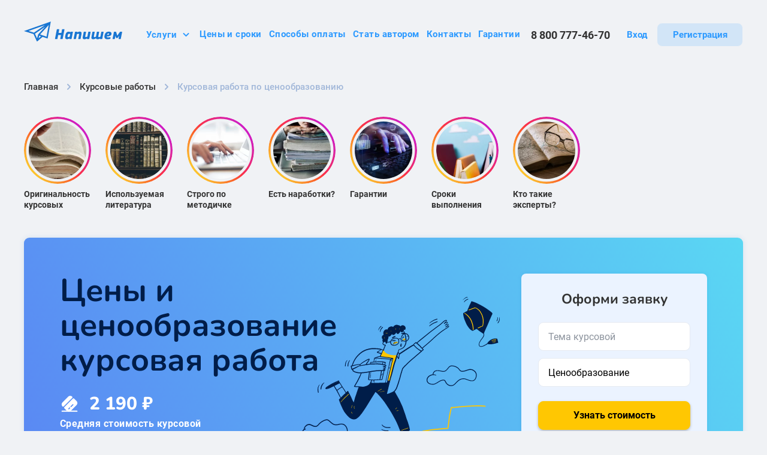

--- FILE ---
content_type: text/html; charset=UTF-8
request_url: https://www.napishem.ru/zakaz/kursovaja-rabota-po-cenoobrazovaniyu.html
body_size: 40116
content:
 <!doctype html> <html lang="ru-RU"> <head> <meta charset="UTF-8"> <meta name="viewport" content="width=device-width, initial-scale=1"> <link rel="profile" href="https://gmpg.org/xfn/11"> <link rel="apple-touch-icon" sizes="180x180" href="https://www.napishem.ru/wp-content/themes/napishem/images/favicon/apple-touch-icon.png"> <link rel="icon" type="image/png" sizes="32x32" href="https://www.napishem.ru/wp-content/themes/napishem/images/favicon/favicon-32x32.png"> <link rel="icon" type="image/png" sizes="16x16" href="https://www.napishem.ru/wp-content/themes/napishem/images/favicon/favicon-16x16.png"> <link rel="manifest" href="https://www.napishem.ru/wp-content/themes/napishem/images/favicon/site.webmanifest"> <link rel="mask-icon" href="https://www.napishem.ru/wp-content/themes/napishem/images/favicon/safari-pinned-tab.svg" color="#5bbad5"> <meta name="msapplication-TileColor" content="#da532c"> <meta name="theme-color" content="#1976D2"> <link rel="preload" href="https://www.napishem.ru/wp-content/themes/napishem/fonts/Roboto-Medium.woff2" as="font" type="font/woff2" crossorigin="anonymous"> <link rel="preload" href="https://www.napishem.ru/wp-content/themes/napishem/fonts/Roboto-Regular.woff2" as="font" type="font/woff2" crossorigin="anonymous"> <link rel="preload" href="https://www.napishem.ru/wp-content/themes/napishem/fonts/Roboto-Bold.woff2" as="font" type="font/woff2" crossorigin="anonymous"> <link rel="preload" href="https://www.napishem.ru/wp-content/themes/napishem/fonts/Nunito-SemiBold.woff2" as="font" type="font/woff2" crossorigin="anonymous"> <link rel="preload" href="https://www.napishem.ru/wp-content/themes/napishem/fonts/Nunito-Bold.woff2" as="font" type="font/woff2" crossorigin="anonymous"> <link rel="preload" href="https://www.napishem.ru/wp-content/themes/napishem/dist/js/index.js?ver=1.0.3999" as="script"> <link rel="preload" href="https://www.napishem.ru/wp-content/themes/napishem/dist/css/main.css?ver=1.0.3999" as="style"> <link href="https://www.googletagmanager.com" rel="preconnect"> <link href="https://www.google-analytics.com" rel="preconnect"> <link href="https://stats.g.doubleclick.net" rel="preconnect"> <link href="https://resonoon.com" rel="preconnect"> <meta name='robots' content='index, follow, max-image-preview:large, max-snippet:-1, max-video-preview:-1' /> <style>img:is([sizes="auto" i], [sizes^="auto," i]) { contain-intrinsic-size: 3000px 1500px }</style> <title>Курсовая работа Цены и ценообразование на заказ недорого</title> <meta name="description" content="Закажите написание курсовой работы по экономической дисциплине на тему цены и ценообразование у опытных авторов. Срок выполнения заказа от 1 дня. Без плагиата." /> <link rel="canonical" href="https://www.napishem.ru/zakaz/kursovaja-rabota-po-cenoobrazovaniyu.html" /> <meta property="og:locale" content="ru_RU" /> <meta property="og:type" content="article" /> <meta property="og:title" content="Курсовая работа Цены и ценообразование на заказ недорого" /> <meta property="og:description" content="Закажите написание курсовой работы по экономической дисциплине на тему цены и ценообразование у опытных авторов. Срок выполнения заказа от 1 дня. Без плагиата." /> <meta property="og:url" content="https://www.napishem.ru/zakaz/kursovaja-rabota-po-cenoobrazovaniyu.html" /> <meta property="og:site_name" content="napishem.ru" /> <meta property="article:modified_time" content="2025-11-18T20:04:32+00:00" /> <meta name="twitter:card" content="summary_large_image" /> <style id='classic-theme-styles-inline-css'>
/*! This file is auto-generated */
.wp-block-button__link{color:#fff;background-color:#32373c;border-radius:9999px;box-shadow:none;text-decoration:none;padding:calc(.667em + 2px) calc(1.333em + 2px);font-size:1.125em}.wp-block-file__button{background:#32373c;color:#fff;text-decoration:none}
</style> <style id='global-styles-inline-css'>
:root{--wp--preset--aspect-ratio--square: 1;--wp--preset--aspect-ratio--4-3: 4/3;--wp--preset--aspect-ratio--3-4: 3/4;--wp--preset--aspect-ratio--3-2: 3/2;--wp--preset--aspect-ratio--2-3: 2/3;--wp--preset--aspect-ratio--16-9: 16/9;--wp--preset--aspect-ratio--9-16: 9/16;--wp--preset--color--black: #000000;--wp--preset--color--cyan-bluish-gray: #abb8c3;--wp--preset--color--white: #ffffff;--wp--preset--color--pale-pink: #f78da7;--wp--preset--color--vivid-red: #cf2e2e;--wp--preset--color--luminous-vivid-orange: #ff6900;--wp--preset--color--luminous-vivid-amber: #fcb900;--wp--preset--color--light-green-cyan: #7bdcb5;--wp--preset--color--vivid-green-cyan: #00d084;--wp--preset--color--pale-cyan-blue: #8ed1fc;--wp--preset--color--vivid-cyan-blue: #0693e3;--wp--preset--color--vivid-purple: #9b51e0;--wp--preset--gradient--vivid-cyan-blue-to-vivid-purple: linear-gradient(135deg,rgba(6,147,227,1) 0%,rgb(155,81,224) 100%);--wp--preset--gradient--light-green-cyan-to-vivid-green-cyan: linear-gradient(135deg,rgb(122,220,180) 0%,rgb(0,208,130) 100%);--wp--preset--gradient--luminous-vivid-amber-to-luminous-vivid-orange: linear-gradient(135deg,rgba(252,185,0,1) 0%,rgba(255,105,0,1) 100%);--wp--preset--gradient--luminous-vivid-orange-to-vivid-red: linear-gradient(135deg,rgba(255,105,0,1) 0%,rgb(207,46,46) 100%);--wp--preset--gradient--very-light-gray-to-cyan-bluish-gray: linear-gradient(135deg,rgb(238,238,238) 0%,rgb(169,184,195) 100%);--wp--preset--gradient--cool-to-warm-spectrum: linear-gradient(135deg,rgb(74,234,220) 0%,rgb(151,120,209) 20%,rgb(207,42,186) 40%,rgb(238,44,130) 60%,rgb(251,105,98) 80%,rgb(254,248,76) 100%);--wp--preset--gradient--blush-light-purple: linear-gradient(135deg,rgb(255,206,236) 0%,rgb(152,150,240) 100%);--wp--preset--gradient--blush-bordeaux: linear-gradient(135deg,rgb(254,205,165) 0%,rgb(254,45,45) 50%,rgb(107,0,62) 100%);--wp--preset--gradient--luminous-dusk: linear-gradient(135deg,rgb(255,203,112) 0%,rgb(199,81,192) 50%,rgb(65,88,208) 100%);--wp--preset--gradient--pale-ocean: linear-gradient(135deg,rgb(255,245,203) 0%,rgb(182,227,212) 50%,rgb(51,167,181) 100%);--wp--preset--gradient--electric-grass: linear-gradient(135deg,rgb(202,248,128) 0%,rgb(113,206,126) 100%);--wp--preset--gradient--midnight: linear-gradient(135deg,rgb(2,3,129) 0%,rgb(40,116,252) 100%);--wp--preset--font-size--small: 13px;--wp--preset--font-size--medium: 20px;--wp--preset--font-size--large: 36px;--wp--preset--font-size--x-large: 42px;--wp--preset--spacing--20: 0.44rem;--wp--preset--spacing--30: 0.67rem;--wp--preset--spacing--40: 1rem;--wp--preset--spacing--50: 1.5rem;--wp--preset--spacing--60: 2.25rem;--wp--preset--spacing--70: 3.38rem;--wp--preset--spacing--80: 5.06rem;--wp--preset--shadow--natural: 6px 6px 9px rgba(0, 0, 0, 0.2);--wp--preset--shadow--deep: 12px 12px 50px rgba(0, 0, 0, 0.4);--wp--preset--shadow--sharp: 6px 6px 0px rgba(0, 0, 0, 0.2);--wp--preset--shadow--outlined: 6px 6px 0px -3px rgba(255, 255, 255, 1), 6px 6px rgba(0, 0, 0, 1);--wp--preset--shadow--crisp: 6px 6px 0px rgba(0, 0, 0, 1);}:where(.is-layout-flex){gap: 0.5em;}:where(.is-layout-grid){gap: 0.5em;}body .is-layout-flex{display: flex;}.is-layout-flex{flex-wrap: wrap;align-items: center;}.is-layout-flex > :is(*, div){margin: 0;}body .is-layout-grid{display: grid;}.is-layout-grid > :is(*, div){margin: 0;}:where(.wp-block-columns.is-layout-flex){gap: 2em;}:where(.wp-block-columns.is-layout-grid){gap: 2em;}:where(.wp-block-post-template.is-layout-flex){gap: 1.25em;}:where(.wp-block-post-template.is-layout-grid){gap: 1.25em;}.has-black-color{color: var(--wp--preset--color--black) !important;}.has-cyan-bluish-gray-color{color: var(--wp--preset--color--cyan-bluish-gray) !important;}.has-white-color{color: var(--wp--preset--color--white) !important;}.has-pale-pink-color{color: var(--wp--preset--color--pale-pink) !important;}.has-vivid-red-color{color: var(--wp--preset--color--vivid-red) !important;}.has-luminous-vivid-orange-color{color: var(--wp--preset--color--luminous-vivid-orange) !important;}.has-luminous-vivid-amber-color{color: var(--wp--preset--color--luminous-vivid-amber) !important;}.has-light-green-cyan-color{color: var(--wp--preset--color--light-green-cyan) !important;}.has-vivid-green-cyan-color{color: var(--wp--preset--color--vivid-green-cyan) !important;}.has-pale-cyan-blue-color{color: var(--wp--preset--color--pale-cyan-blue) !important;}.has-vivid-cyan-blue-color{color: var(--wp--preset--color--vivid-cyan-blue) !important;}.has-vivid-purple-color{color: var(--wp--preset--color--vivid-purple) !important;}.has-black-background-color{background-color: var(--wp--preset--color--black) !important;}.has-cyan-bluish-gray-background-color{background-color: var(--wp--preset--color--cyan-bluish-gray) !important;}.has-white-background-color{background-color: var(--wp--preset--color--white) !important;}.has-pale-pink-background-color{background-color: var(--wp--preset--color--pale-pink) !important;}.has-vivid-red-background-color{background-color: var(--wp--preset--color--vivid-red) !important;}.has-luminous-vivid-orange-background-color{background-color: var(--wp--preset--color--luminous-vivid-orange) !important;}.has-luminous-vivid-amber-background-color{background-color: var(--wp--preset--color--luminous-vivid-amber) !important;}.has-light-green-cyan-background-color{background-color: var(--wp--preset--color--light-green-cyan) !important;}.has-vivid-green-cyan-background-color{background-color: var(--wp--preset--color--vivid-green-cyan) !important;}.has-pale-cyan-blue-background-color{background-color: var(--wp--preset--color--pale-cyan-blue) !important;}.has-vivid-cyan-blue-background-color{background-color: var(--wp--preset--color--vivid-cyan-blue) !important;}.has-vivid-purple-background-color{background-color: var(--wp--preset--color--vivid-purple) !important;}.has-black-border-color{border-color: var(--wp--preset--color--black) !important;}.has-cyan-bluish-gray-border-color{border-color: var(--wp--preset--color--cyan-bluish-gray) !important;}.has-white-border-color{border-color: var(--wp--preset--color--white) !important;}.has-pale-pink-border-color{border-color: var(--wp--preset--color--pale-pink) !important;}.has-vivid-red-border-color{border-color: var(--wp--preset--color--vivid-red) !important;}.has-luminous-vivid-orange-border-color{border-color: var(--wp--preset--color--luminous-vivid-orange) !important;}.has-luminous-vivid-amber-border-color{border-color: var(--wp--preset--color--luminous-vivid-amber) !important;}.has-light-green-cyan-border-color{border-color: var(--wp--preset--color--light-green-cyan) !important;}.has-vivid-green-cyan-border-color{border-color: var(--wp--preset--color--vivid-green-cyan) !important;}.has-pale-cyan-blue-border-color{border-color: var(--wp--preset--color--pale-cyan-blue) !important;}.has-vivid-cyan-blue-border-color{border-color: var(--wp--preset--color--vivid-cyan-blue) !important;}.has-vivid-purple-border-color{border-color: var(--wp--preset--color--vivid-purple) !important;}.has-vivid-cyan-blue-to-vivid-purple-gradient-background{background: var(--wp--preset--gradient--vivid-cyan-blue-to-vivid-purple) !important;}.has-light-green-cyan-to-vivid-green-cyan-gradient-background{background: var(--wp--preset--gradient--light-green-cyan-to-vivid-green-cyan) !important;}.has-luminous-vivid-amber-to-luminous-vivid-orange-gradient-background{background: var(--wp--preset--gradient--luminous-vivid-amber-to-luminous-vivid-orange) !important;}.has-luminous-vivid-orange-to-vivid-red-gradient-background{background: var(--wp--preset--gradient--luminous-vivid-orange-to-vivid-red) !important;}.has-very-light-gray-to-cyan-bluish-gray-gradient-background{background: var(--wp--preset--gradient--very-light-gray-to-cyan-bluish-gray) !important;}.has-cool-to-warm-spectrum-gradient-background{background: var(--wp--preset--gradient--cool-to-warm-spectrum) !important;}.has-blush-light-purple-gradient-background{background: var(--wp--preset--gradient--blush-light-purple) !important;}.has-blush-bordeaux-gradient-background{background: var(--wp--preset--gradient--blush-bordeaux) !important;}.has-luminous-dusk-gradient-background{background: var(--wp--preset--gradient--luminous-dusk) !important;}.has-pale-ocean-gradient-background{background: var(--wp--preset--gradient--pale-ocean) !important;}.has-electric-grass-gradient-background{background: var(--wp--preset--gradient--electric-grass) !important;}.has-midnight-gradient-background{background: var(--wp--preset--gradient--midnight) !important;}.has-small-font-size{font-size: var(--wp--preset--font-size--small) !important;}.has-medium-font-size{font-size: var(--wp--preset--font-size--medium) !important;}.has-large-font-size{font-size: var(--wp--preset--font-size--large) !important;}.has-x-large-font-size{font-size: var(--wp--preset--font-size--x-large) !important;}
:where(.wp-block-post-template.is-layout-flex){gap: 1.25em;}:where(.wp-block-post-template.is-layout-grid){gap: 1.25em;}
:where(.wp-block-columns.is-layout-flex){gap: 2em;}:where(.wp-block-columns.is-layout-grid){gap: 2em;}
:root :where(.wp-block-pullquote){font-size: 1.5em;line-height: 1.6;}
</style> <link rel='stylesheet' id='main-css-css' href='https://www.napishem.ru/wp-content/themes/napishem/dist/css/main.css?ver=1.0.3999' media='all' /> <link rel='stylesheet' id='page-service-css' href='https://www.napishem.ru/wp-content/themes/napishem/dist/css/service-page-kurs.css?ver=1.0.3999' media='all' /> <script>
    MathJax = {
      tex: {
        inlineMath: [['$','$'],['\\(','\\)']],
        processEscapes: true
      },
      options: {
        ignoreHtmlClass: 'tex2jax_ignore|editor-rich-text'
      }
    };
  </script> <script>
    window.api_url = "https://www.napishem.ru";
  </script> <script>
        (function(w,d,s,l,i){w[l]=w[l]||[];w[l].push({'gtm.start':
            new Date().getTime(),event:'gtm.js'});var f=d.getElementsByTagName(s)[0],
            j=d.createElement(s),dl=l!='dataLayer'?'&l='+l:'';j.async=true;j.src=
            'https://www.googletagmanager.com/gtm.js?id='+i+dl;f.parentNode.insertBefore(j,f);
          })(window,document,'script','dataLayer','GTM-PWWWBTQ');
      </script> <style>.async-hide { opacity: 0 !important} </style> <script>
        (function(a,s,y,n,c,h,i,d,e){s.className+=' '+y;h.start=1*new Date;
          h.end=i=function(){s.className=s.className.replace(RegExp(' ?'+y),'')};
          (a[n]=a[n]||[]).hide=h;setTimeout(function(){i();h.end=null},c);h.timeout=c;
        })(window,document.documentElement,'async-hide','dataLayer',5000,
          {'GTM-PWWWBTQ':true});
      </script> </head> <body class="wp-singular services-template-default single single-services postid-23363 wp-embed-responsive wp-theme-napishem student-kurs" data-type="20" data-kind="EDU_ORDER" data-post-id="23363"> <noscript> <iframe src="https://www.googletagmanager.com/ns.html?id=GTM-PWWWBTQ" height="0" width="0" style="display:none;visibility:hidden"></iframe> </noscript> <div class="page"> <header class="headerAB"> <div class="container"> <div class="headerAB__wrapper"> <a href="/" class="headerAB__logo"> <img width="196" height="40" src="https://www.napishem.ru/wp-content/themes/napishem/images/logo.svg" alt="фриланс биржа напишем лого" decoding="async"> </a> <div class="headerAB__burger"> <button class="burgerAB" type="button" aria-label="Бургер меню"> <span class="burgerAB__wrapper"> <span class="burgerAB__line"></span> <span class="burgerAB__line"></span> <span class="burgerAB__line"></span> </span> </button> </div> <div class="headerAB__menu"> <div class="headerAB__overlay"></div> <div class="headerAB__menu-wrapper"> <div class="headerAB__menu-scroll" data-scroll-lock-scrollable> <ul class="menuAB"> <li class="menuAB__item"> <button type="button" class="menuAB__link open-submenu"> Услуги <svg class="menuAB__link-icon" width="21" height="20" viewBox="0 0 21 20" fill="none" xmlns="http://www.w3.org/2000/svg"> <path fill-rule="evenodd" clip-rule="evenodd" d="M5.79289 7.29289C6.18342 6.90237 6.81658 6.90237 7.20711 7.29289L10.5 10.5858L13.7929 7.29289C14.1834 6.90237 14.8166 6.90237 15.2071 7.29289C15.5976 7.68342 15.5976 8.31658 15.2071 8.70711L11.2071 12.7071C10.8166 13.0976 10.1834 13.0976 9.79289 12.7071L5.79289 8.70711C5.40237 8.31658 5.40237 7.68342 5.79289 7.29289Z" fill="#2D9AFF"/> </svg> </button> <div class="menuAB__submenu-wrapper"> <ul class="menuAB__submenu"> <li class="menuAB__submenu-item"> <a href="https://www.napishem.ru/zakaz/diplomnaja-rabota.html" class="menuAB__submenu-link">Дипломная работа</a> </li> <li class="menuAB__submenu-item"> <a href="https://www.napishem.ru/zakaz/kursovaja-rabota.html" class="menuAB__submenu-link">Курсовая работа</a> </li> <li class="menuAB__submenu-item"> <a href="https://www.napishem.ru/zakaz/domashnee-zadanie.html" class="menuAB__submenu-link">Домашнее задание</a> </li> <li class="menuAB__submenu-item"> <a href="https://www.napishem.ru/zakaz/referat.html" class="menuAB__submenu-link">Реферат</a> </li> <li class="menuAB__submenu-item"> <a href="https://www.napishem.ru/zakaz/perevody.html" class="menuAB__submenu-link">Переводы</a> </li> <li class="menuAB__submenu-item"> <a href="https://www.napishem.ru/zakaz/nabor-teksta.html" class="menuAB__submenu-link">Набор текста</a> </li> <li class="menuAB__submenu-item"> <a href="https://www.napishem.ru/zakaz/esse.html" class="menuAB__submenu-link">Эссе</a> </li> <li class="menuAB__submenu-item"> <a href="https://www.napishem.ru/zakaz/nauchnaya-statya.html" class="menuAB__submenu-link">Научная статья</a> </li> <li class="menuAB__submenu-item"> <a href="https://www.napishem.ru/zakaz/kontrolnaya.html" class="menuAB__submenu-link">Контрольная</a> </li> </ul> </div> </li> <li class="menuAB__item"> <a href="https://www.napishem.ru/services-and-prices/" class="menuAB__link">Цены и сроки</a> </li> <li class="menuAB__item"> <a href="https://www.napishem.ru/sposoby-oplaty/" class="menuAB__link">Способы оплаты</a> </li> <li class="menuAB__item"> <a href="https://www.napishem.ru/authors/" class="menuAB__link">Стать автором</a> </li> <li class="menuAB__item"> <a href="https://www.napishem.ru/contacts/" class="menuAB__link">Контакты</a> </li> <li class="menuAB__item"> <a href="https://www.napishem.ru/guarantees/" class="menuAB__link">Гарантии</a> </li> </ul> <div class="headerAB__phone-wrapper"> <a href="tel:88007774670" class="headerAB__number">8 800 777-46-70</a> </div> <div class="headerABButtons headerAB__buttons loading"> <a href="https://www.napishem.ru/login" rel="nofollow" class="button button--link headerABButtons__login">Вход</a> <a href="https://www.napishem.ru/signup" rel="nofollow" class="button headerABButtons__registration">Регистрация</a> </div> </div> </div> </div> </div> </div> </header> <main> <div class="pageService"> <div class="pageService__breadcrumbs-wrapper"> <div class="breadcrumbsServiceAB"> <ul class="breadcrumbsServiceAB__list" itemscope itemtype="https://schema.org/BreadcrumbList"> <li class="breadcrumbsServiceAB__item" itemprop="itemListElement" itemscope itemtype="https://schema.org/ListItem"> <a href="/" class="breadcrumbsServiceAB__link" title="Главная" itemprop="item"> <span itemprop="name">Главная</span> </a> <meta itemprop="position" content="1"> </li> <li class="breadcrumbsServiceAB__item" itemprop="itemListElement" itemscope itemtype="https://schema.org/ListItem"> <a href="https://www.napishem.ru/zakaz/kursovaja-rabota.html" class="breadcrumbsServiceAB__link" title="Курсовые работы" itemprop="item"> <span itemprop="name">Курсовые работы</span> </a> <meta itemprop="position" content="2"> </li> <li class="breadcrumbsServiceAB__item" itemprop="itemListElement" itemscope itemtype="https://schema.org/ListItem"> <span itemprop="name">Курсовая работа по ценообразованию</span> <meta itemprop="position" content="3"> </li> </ul> </div> <div class="pageService__stories"> <noindex> <div class="stories" data-field="student_kurs_stories_work_group" data-type="post" data-category="" data-page-id="23363"> <div class="stories__previews"> <div class="stories__previews-slider swiper"> <div class="swiper-wrapper"> <div class="swiper-slide"> <div class="stories__preview stories__preview--viewed" data-id="26076"> <div class="stories__preview-icon-wrapper"> <div class="stories__preview-icon"> <picture><source srcset="https://www.napishem.ru/wp-content/uploads/2023/07/story-avatar-1@2x.webp 192w, https://www.napishem.ru/wp-content/uploads/2023/07/story-avatar-1@2x-150x150.webp 150w" sizes="(max-width: 192px) 100vw, 192px" type="image/webp"><img width="192" height="192" src="https://www.napishem.ru/wp-content/uploads/2023/07/story-avatar-1@2x.png" class="attachment-post-thumbnail size-post-thumbnail wp-post-image webpexpress-processed" alt="&#1063;&#1077;&#1083;&#1086;&#1074;&#1077;&#1082; &#1087;&#1077;&#1088;&#1077;&#1083;&#1080;&#1089;&#1090;&#1099;&#1074;&#1072;&#1077;&#1090; &#1089;&#1090;&#1088;&#1072;&#1085;&#1080;&#1094;&#1099; &#1087;&#1086;&#1078;&#1077;&#1083;&#1090;&#1077;&#1074;&#1096;&#1077;&#1081; &#1086;&#1090; &#1074;&#1088;&#1077;&#1084;&#1077;&#1085;&#1080; &#1082;&#1085;&#1080;&#1075;&#1080;" decoding="async" srcset="https://www.napishem.ru/wp-content/uploads/2023/07/story-avatar-1@2x.png 192w, https://www.napishem.ru/wp-content/uploads/2023/07/story-avatar-1@2x-150x150.png 150w" sizes="(max-width: 192px) 100vw, 192px"></picture> </div> </div> <div class="stories__preview-title">Оригинальность курсовых</div> </div> </div> <div class="swiper-slide"> <div class="stories__preview stories__preview--viewed" data-id="26082"> <div class="stories__preview-icon-wrapper"> <div class="stories__preview-icon"> <picture><source srcset="https://www.napishem.ru/wp-content/uploads/2023/07/story-avatar-7@2x.webp 192w, https://www.napishem.ru/wp-content/uploads/2023/07/story-avatar-7@2x-150x150.webp 150w" sizes="(max-width: 192px) 100vw, 192px" type="image/webp"><img width="192" height="192" src="https://www.napishem.ru/wp-content/uploads/2023/07/story-avatar-7@2x.png" class="attachment-post-thumbnail size-post-thumbnail wp-post-image webpexpress-processed" alt="&#1050;&#1086;&#1083;&#1083;&#1077;&#1082;&#1094;&#1080;&#1103; &#1082;&#1085;&#1080;&#1075;" decoding="async" srcset="https://www.napishem.ru/wp-content/uploads/2023/07/story-avatar-7@2x.png 192w, https://www.napishem.ru/wp-content/uploads/2023/07/story-avatar-7@2x-150x150.png 150w" sizes="(max-width: 192px) 100vw, 192px"></picture> </div> </div> <div class="stories__preview-title">Используемая литература</div> </div> </div> <div class="swiper-slide"> <div class="stories__preview stories__preview--viewed" data-id="26083"> <div class="stories__preview-icon-wrapper"> <div class="stories__preview-icon"> <picture><source srcset="https://www.napishem.ru/wp-content/uploads/2023/07/story-avatar-8@2x.webp 192w, https://www.napishem.ru/wp-content/uploads/2023/07/story-avatar-8@2x-150x150.webp 150w" sizes="(max-width: 192px) 100vw, 192px" type="image/webp"><img width="192" height="192" src="https://www.napishem.ru/wp-content/uploads/2023/07/story-avatar-8@2x.png" class="attachment-post-thumbnail size-post-thumbnail wp-post-image webpexpress-processed" alt="&#1056;&#1091;&#1082;&#1080; &#1095;&#1077;&#1083;&#1086;&#1074;&#1077;&#1082;&#1072;, &#1087;&#1077;&#1095;&#1072;&#1090;&#1072;&#1102;&#1097;&#1077;&#1075;&#1086; &#1085;&#1072; &#1082;&#1083;&#1072;&#1074;&#1080;&#1072;&#1090;&#1091;&#1088;&#1077; &#1085;&#1086;&#1091;&#1090;&#1073;&#1091;&#1082;&#1072;" decoding="async" srcset="https://www.napishem.ru/wp-content/uploads/2023/07/story-avatar-8@2x.png 192w, https://www.napishem.ru/wp-content/uploads/2023/07/story-avatar-8@2x-150x150.png 150w" sizes="(max-width: 192px) 100vw, 192px"></picture> </div> </div> <div class="stories__preview-title">Строго по методичке</div> </div> </div> <div class="swiper-slide"> <div class="stories__preview stories__preview--viewed" data-id="26088"> <div class="stories__preview-icon-wrapper"> <div class="stories__preview-icon"> <picture><source srcset="https://www.napishem.ru/wp-content/uploads/2023/07/story-avatar-11@2x.webp 192w, https://www.napishem.ru/wp-content/uploads/2023/07/story-avatar-11@2x-150x150.webp 150w" sizes="auto, (max-width: 192px) 100vw, 192px" type="image/webp"><img width="192" height="192" src="https://www.napishem.ru/wp-content/uploads/2023/07/story-avatar-11@2x.png" class="attachment-post-thumbnail size-post-thumbnail wp-post-image webpexpress-processed" alt="&#1057;&#1090;&#1091;&#1076;&#1077;&#1085;&#1090; &#1083;&#1077;&#1078;&#1080;&#1090; &#1085;&#1072; &#1089;&#1090;&#1086;&#1087;&#1082;&#1077; &#1082;&#1085;&#1080;&#1075;" decoding="async" loading="lazy" srcset="https://www.napishem.ru/wp-content/uploads/2023/07/story-avatar-11@2x.png 192w, https://www.napishem.ru/wp-content/uploads/2023/07/story-avatar-11@2x-150x150.png 150w" sizes="auto, (max-width: 192px) 100vw, 192px"></picture> </div> </div> <div class="stories__preview-title">Есть наработки?</div> </div> </div> <div class="swiper-slide"> <div class="stories__preview stories__preview--viewed" data-id="26084"> <div class="stories__preview-icon-wrapper"> <div class="stories__preview-icon"> <picture><source srcset="https://www.napishem.ru/wp-content/uploads/2023/07/story-avatar-9@2x.webp 192w, https://www.napishem.ru/wp-content/uploads/2023/07/story-avatar-9@2x-150x150.webp 150w" sizes="auto, (max-width: 192px) 100vw, 192px" type="image/webp"><img width="192" height="192" src="https://www.napishem.ru/wp-content/uploads/2023/07/story-avatar-9@2x.png" class="attachment-post-thumbnail size-post-thumbnail wp-post-image webpexpress-processed" alt="&#1048;&#1085;&#1092;&#1086;&#1088;&#1084;&#1072;&#1094;&#1080;&#1086;&#1085;&#1085;&#1072;&#1103; &#1073;&#1077;&#1079;&#1086;&#1087;&#1072;&#1089;&#1090;&#1085;&#1086;&#1089;&#1090;&#1100;" decoding="async" loading="lazy" srcset="https://www.napishem.ru/wp-content/uploads/2023/07/story-avatar-9@2x.png 192w, https://www.napishem.ru/wp-content/uploads/2023/07/story-avatar-9@2x-150x150.png 150w" sizes="auto, (max-width: 192px) 100vw, 192px"></picture> </div> </div> <div class="stories__preview-title">Гарантии</div> </div> </div> <div class="swiper-slide"> <div class="stories__preview stories__preview--viewed" data-id="26085"> <div class="stories__preview-icon-wrapper"> <div class="stories__preview-icon"> <picture><source srcset="https://www.napishem.ru/wp-content/uploads/2023/07/story-avatar-10@2x-1.webp 192w, https://www.napishem.ru/wp-content/uploads/2023/07/story-avatar-10@2x-1-150x150.webp 150w" sizes="auto, (max-width: 192px) 100vw, 192px" type="image/webp"><img width="192" height="192" src="https://www.napishem.ru/wp-content/uploads/2023/07/story-avatar-10@2x-1.png" class="attachment-post-thumbnail size-post-thumbnail wp-post-image webpexpress-processed" alt="&#1052;&#1072;&#1083;&#1077;&#1085;&#1100;&#1082;&#1080;&#1081; &#1095;&#1077;&#1083;&#1086;&#1074;&#1077;&#1082; &#1085;&#1072; &#1082;&#1085;&#1080;&#1075;&#1077;" decoding="async" loading="lazy" srcset="https://www.napishem.ru/wp-content/uploads/2023/07/story-avatar-10@2x-1.png 192w, https://www.napishem.ru/wp-content/uploads/2023/07/story-avatar-10@2x-1-150x150.png 150w" sizes="auto, (max-width: 192px) 100vw, 192px"></picture> </div> </div> <div class="stories__preview-title">Сроки выполнения</div> </div> </div> <div class="swiper-slide"> <div class="stories__preview stories__preview--viewed" data-id="26080"> <div class="stories__preview-icon-wrapper"> <div class="stories__preview-icon"> <picture><source srcset="https://www.napishem.ru/wp-content/uploads/2023/07/story-avatar-5@2x.webp 192w, https://www.napishem.ru/wp-content/uploads/2023/07/story-avatar-5@2x-150x150.webp 150w" sizes="auto, (max-width: 192px) 100vw, 192px" type="image/webp"><img width="192" height="192" src="https://www.napishem.ru/wp-content/uploads/2023/07/story-avatar-5@2x.png" class="attachment-post-thumbnail size-post-thumbnail wp-post-image webpexpress-processed" alt="&#1086;&#1095;&#1082;&#1080; &#1089; &#1095;&#1077;&#1088;&#1085;&#1086;&#1081; &#1086;&#1087;&#1088;&#1072;&#1074;&#1086;&#1081;, &#1083;&#1077;&#1078;&#1072;&#1097;&#1080;&#1077; &#1085;&#1072; &#1086;&#1090;&#1082;&#1088;&#1099;&#1090;&#1086;&#1081; &#1082;&#1085;&#1080;&#1075;&#1077;" decoding="async" loading="lazy" srcset="https://www.napishem.ru/wp-content/uploads/2023/07/story-avatar-5@2x.png 192w, https://www.napishem.ru/wp-content/uploads/2023/07/story-avatar-5@2x-150x150.png 150w" sizes="auto, (max-width: 192px) 100vw, 192px"></picture> </div> </div> <div class="stories__preview-title">Кто такие эксперты?</div> </div> </div> </div> <button type="button" class="swiper-button-prev" aria-label="Предыдущий слайд"></button> <button type="button" class="swiper-button-next" aria-label="Следующий слайд"></button> </div> </div> <div class="stories__modal-wrapper"> </div> </div> </noindex> </div> </div> <section class="heroServiceKurs" id="hero"> <div class="heroServiceKurs__content"> <div class="heroServiceKurs__title-wrapper"> <h1 class="heroServiceKurs__title">Цены и ценообразование курсовая работа</h1> </div> <div class="heroServiceKurs__price"> <div class="heroServiceKurs__price-icon"> <svg width="32" height="33" viewBox="0 0 32 33" fill="none" xmlns="http://www.w3.org/2000/svg"> <path d="M29.3337 28.8333C29.3337 29.38 28.8803 29.8333 28.3337 29.8333H3.66699C3.12033 29.8333 2.66699 29.38 2.66699 28.8333C2.66699 28.2867 3.12033 27.8333 3.66699 27.8333H28.3337C28.8803 27.8333 29.3337 28.2867 29.3337 28.8333Z" fill="currentColor"/> <path d="M20.5202 6.52666L6.20025 20.8467C5.65358 21.3933 4.77358 21.3933 4.24025 20.8467H4.22691C2.37358 18.98 2.37358 15.9667 4.22691 14.1133L13.7602 4.57999C15.6269 2.71333 18.6402 2.71333 20.5069 4.57999C21.0536 5.09999 21.0536 5.99333 20.5202 6.52666Z" fill="currentColor"/> <path d="M27.7596 11.82L23.6929 7.75334C23.1463 7.20667 22.2663 7.20667 21.7329 7.75334L7.41293 22.0733C6.86626 22.6067 6.86626 23.4867 7.41293 24.0333L11.4796 28.1133C13.3463 29.9667 16.3596 29.9667 18.2263 28.1133L27.7463 18.58C29.6396 16.7133 29.6396 13.6867 27.7596 11.82ZM17.0129 23.86L15.3996 25.4867C15.0663 25.82 14.5196 25.82 14.1729 25.4867C13.8396 25.1533 13.8396 24.6067 14.1729 24.26L15.7996 22.6333C16.1196 22.3133 16.6796 22.3133 17.0129 22.6333C17.3463 22.9667 17.3463 23.54 17.0129 23.86ZM22.3063 18.5667L19.0529 21.8333C18.7196 22.1533 18.1729 22.1533 17.8263 21.8333C17.4929 21.5 17.4929 20.9533 17.8263 20.6067L21.0929 17.34C21.4129 17.02 21.9729 17.02 22.3063 17.34C22.6396 17.6867 22.6396 18.2333 22.3063 18.5667Z" fill="currentColor"/> </svg> </div> <div class="heroServiceKurs__price-full">2 190 ₽</div> </div> <div class="heroServiceKurs__price-description"> Средняя стоимость курсовой </div> <div class="heroServiceKurs__story"> <noindex> <div class="storySingle" data-field="student_kurs_stories_hero_group" data-type="post" data-category="" data-page-id="23363"> <div class="storySingle__preview storySingle__preview--viewed" data-id="26076"> <div class="storySingle__preview-icon-wrapper"> <div class="storySingle__preview-icon"> <picture><source srcset="https://www.napishem.ru/wp-content/uploads/2023/07/story-avatar-1@2x.webp 192w, https://www.napishem.ru/wp-content/uploads/2023/07/story-avatar-1@2x-150x150.webp 150w" sizes="auto, (max-width: 192px) 100vw, 192px" type="image/webp"><img width="192" height="192" src="https://www.napishem.ru/wp-content/uploads/2023/07/story-avatar-1@2x.png" class="attachment-post-thumbnail size-post-thumbnail wp-post-image webpexpress-processed" alt="&#1063;&#1077;&#1083;&#1086;&#1074;&#1077;&#1082; &#1087;&#1077;&#1088;&#1077;&#1083;&#1080;&#1089;&#1090;&#1099;&#1074;&#1072;&#1077;&#1090; &#1089;&#1090;&#1088;&#1072;&#1085;&#1080;&#1094;&#1099; &#1087;&#1086;&#1078;&#1077;&#1083;&#1090;&#1077;&#1074;&#1096;&#1077;&#1081; &#1086;&#1090; &#1074;&#1088;&#1077;&#1084;&#1077;&#1085;&#1080; &#1082;&#1085;&#1080;&#1075;&#1080;" decoding="async" loading="lazy" srcset="https://www.napishem.ru/wp-content/uploads/2023/07/story-avatar-1@2x.png 192w, https://www.napishem.ru/wp-content/uploads/2023/07/story-avatar-1@2x-150x150.png 150w" sizes="auto, (max-width: 192px) 100vw, 192px"></picture> </div> </div> <div class="storySingle__preview-title">Уникальность  работ от 70%</div> </div> <div class="storySingle__modal-wrapper"> </div> </div> </noindex> </div> </div> <div class="heroServiceKurs__image"> <img src="https://www.napishem.ru/wp-content/themes/napishem/images/sale-template/img-hero.svg" decoding="async" width="330" height="303" alt="Студент"> </div> <div class="heroServiceKurs__form"> <div class="heroServiceKurs__form-title">Оформи заявку</div> <form action="#" method="post" class="order-form"> <div class="input2"> <label class="input2__label" for="topic">Тема курсовой</label> <input class="input2__field" type="text" name="topic" id="topic" placeholder="Тема курсовой" > <div class="input2__errors"></div> </div> <div class="selectAutocomplete2"> <label class="selectAutocomplete2__label" for="subject">Предмет</label> <input class="selectAutocomplete2__field" value="Ценообразование" placeholder="Предмет" type="text" name="subject" id="subject" autocomplete="off"> <select hidden data-init-value="33"></select> <div class="selectAutocomplete2__errors"></div> <div class="selectAutocomplete2__dropdown" role="listbox"></div> </div> <button type="submit" class="heroServiceKurs__submit button button--primary button--primary-shadow button--size-l">Узнать стоимость</button> <div class="heroServiceKurs__form-description">Чтобы узнать стоимость курсовой, оставь заявку на оценку.</div> <div class="heroServiceKurs__form-description-free">Это совершенно бесплатно!</div> </form> </div> </section> <div class="serviceFaqAB"> <div class="serviceFaqAB__title section-title">Часто задаваемые вопросы</div> <ul class="serviceFaqAB__list" itemscope itemtype="https://schema.org/FAQPage"> <li class="serviceFaqAB__item" itemscope itemprop="mainEntity" itemtype="https://schema.org/Question"> <div class="serviceFaqAB__item-question"> <div class="serviceFaqAB__item-text" itemprop="name"> Как можно оплатить заказ? </div> </div> <div class="serviceFaqAB__answer" itemscope itemprop="acceptedAnswer" itemtype="https://schema.org/Answer"> <div class="serviceFaqAB__inner"> <div class="serviceFaqAB__answer-text" itemprop="text"> <p>Мы предусмотрели множество способов оплаты. Самыми распространенными являются банковские карты РФ, QIWI Кошелек, ЮMoney, Yandex Pay, Карта Халва. Более подробную информацию вы можете узнать в личном кабинете, а именно в разделе «Мой счет».</p> </div> </div> </div> </li> <li class="serviceFaqAB__item" itemscope itemprop="mainEntity" itemtype="https://schema.org/Question"> <div class="serviceFaqAB__item-question"> <div class="serviceFaqAB__item-text" itemprop="name"> Возможно ли оставить заказ для конкретных авторов? </div> </div> <div class="serviceFaqAB__answer" itemscope itemprop="acceptedAnswer" itemtype="https://schema.org/Answer"> <div class="serviceFaqAB__inner"> <div class="serviceFaqAB__answer-text" itemprop="text"> <p>Для того чтобы заказать работу у определенного автора, нужно зайти в личный кабинет, а затем перейти на страничку автора через каталог, после чего нажать на кнопочку «Индивидуальный заказ». В том случае, если автор будет заинтересован в исполнении данного заказа, он произведет финансовую оценку работы, после чего решение останется за вами, стоит ли работать с этим автором или лучше найти другого.</p> </div> </div> </div> </li> <li class="serviceFaqAB__item" itemscope itemprop="mainEntity" itemtype="https://schema.org/Question"> <div class="serviceFaqAB__item-question"> <div class="serviceFaqAB__item-text" itemprop="name"> Как можно узнать цену заказанной работы? </div> </div> <div class="serviceFaqAB__answer" itemscope itemprop="acceptedAnswer" itemtype="https://schema.org/Answer"> <div class="serviceFaqAB__inner"> <div class="serviceFaqAB__answer-text" itemprop="text"> <p>Чтобы узнать цену дипломной, контрольной или другой работы нужно внимательно заполнить каждое поле формы оценки. После этого, вам поступят первые ставки от исполнителей по работам, которые вас интересуют. Затем вы сможете выбрать наиболее выгодную цену работы и сделать заказ.</p> </div> </div> </div> </li> <li class="serviceFaqAB__item" itemscope itemprop="mainEntity" itemtype="https://schema.org/Question"> <div class="serviceFaqAB__item-question"> <div class="serviceFaqAB__item-text" itemprop="name"> Есть ли гарантии того, что мои деньги не пропадут? </div> </div> <div class="serviceFaqAB__answer" itemscope itemprop="acceptedAnswer" itemtype="https://schema.org/Answer"> <div class="serviceFaqAB__inner"> <div class="serviceFaqAB__answer-text" itemprop="text"> <p>Вся оплата перейдет на счет автора только в том случае, если будут выполнены все обязательства по работе и после одобрения заказчиком результата. В противном случае каждый может обратиться в наш внутренний арбитраж, который восстановит справедливость и вынесет решение о возврате денег.</p> </div> </div> </div> </li> <li class="serviceFaqAB__item" itemscope itemprop="mainEntity" itemtype="https://schema.org/Question"> <div class="serviceFaqAB__item-question"> <div class="serviceFaqAB__item-text" itemprop="name"> Мне понадобилась помощь при работе с сайтом, что мне делать? </div> </div> <div class="serviceFaqAB__answer" itemscope itemprop="acceptedAnswer" itemtype="https://schema.org/Answer"> <div class="serviceFaqAB__inner"> <div class="serviceFaqAB__answer-text" itemprop="text"> <p>По любым вопросам можно обратиться в нашу службу поддержки через окно чата, по электронной почте или посредством телефонного звонка. Служба поддержки работает с 8:00 до 24:00 (МСК) каждый день без перерыва на обед.</p> </div> </div> </div> </li> <li class="serviceFaqAB__item" itemscope itemprop="mainEntity" itemtype="https://schema.org/Question"> <div class="serviceFaqAB__item-question"> <div class="serviceFaqAB__item-text" itemprop="name"> Как написать курсовую на тему цены и ценообразование? </div> </div> <div class="serviceFaqAB__answer" itemscope itemprop="acceptedAnswer" itemtype="https://schema.org/Answer"> <div class="serviceFaqAB__inner"> <div class="serviceFaqAB__answer-text" itemprop="text"> <p>Первый шаг в написании курсовой работы на тему цен и ценообразования – составление плана. Затем нужно подобрать современную актуальную литературу по вашей теме. К каждому разделу пишутся собственные выводы. В качестве источников можно использовать учебники, лекции, пособия, научные статьи, монографии, авторефераты. Информацию нужно не списывать, а пересказывать своими словами. На прямую речь из источника обязательно проставляется ссылка. Срочно нужна курсовая на тему цен и ценообразования на продукцию и услуги? Оставляйте заявку на нашем сайте. Специалисты качественно и оперативно справятся с этой задачей.</p> </div> </div> </div> </li> </ul> <div class="serviceFaqAB__messagers"> <div class="serviceFaqAB__messagers-title">Остались вопросы? Напиши нам и мы ответим</div> <div class="serviceFaqAB__messagers-wrapper"> <button type="button" onclick="window.reso.openChatFunc(); return false;" class="serviceFaqAB__messagers-chat button button--size-l">Задать вопрос на сайте</button> <div class="serviceFaqAB__messagers-links"> <a href="https://vk.me/napishem" target="_blank" class="serviceFaqAB__messagers-link serviceFaqAB__messagers-link--vk"> <img src="https://www.napishem.ru/wp-content/themes/napishem/images/sale-template/ico-vk.svg" width="28" height="28" loading="lazy" alt="VK"> </a> <a href="viber://pa?chatURI=napishem.com" target="_blank" class="serviceFaqAB__messagers-link serviceFaqAB__messagers-link--viber"> <img src="https://www.napishem.ru/wp-content/themes/napishem/images/sale-template/ico-viber.svg" width="28" height="28" loading="lazy" alt="Viber"> </a> <a href="https://t.me/Napishemru_bot" target="_blank" class="serviceFaqAB__messagers-link serviceFaqAB__messagers-link--telegram"> <img src="https://www.napishem.ru/wp-content/themes/napishem/images/sale-template/ico-telegram.svg" width="28" height="28" loading="lazy" alt="Telegram"> </a> </div> <button type="button" data-scroll-to="hero" class="serviceFaqAB__messagers-button button button--primary button--primary-shadow button--size-xl">Оставить заявку</button> </div> </div> </div> <div class="serviceStatisticAB"> <div class="serviceStatisticAB__title section-title">Наши преимущества</div> <table class="serviceStatisticAB__table"> <tr class="serviceStatisticAB__table-row"> <td class="serviceStatisticAB__table-col serviceStatisticAB__table-col--title"> <b>🖌️</b> Оригинальность </td> <td class="serviceStatisticAB__table-col serviceStatisticAB__table-col--value">от 70%</td> </tr> <tr class="serviceStatisticAB__table-row"> <td class="serviceStatisticAB__table-col serviceStatisticAB__table-col--title"> <b>💰</b> Цена </td> <td class="serviceStatisticAB__table-col serviceStatisticAB__table-col--value">от 2 190 руб.</td> </tr> <tr class="serviceStatisticAB__table-row"> <td class="serviceStatisticAB__table-col serviceStatisticAB__table-col--title"> <b>📅</b> Срок выполнения </td> <td class="serviceStatisticAB__table-col serviceStatisticAB__table-col--value">от 1 дня</td> </tr> <tr class="serviceStatisticAB__table-row"> <td class="serviceStatisticAB__table-col serviceStatisticAB__table-col--title"> <b>💳</b> Предоплата </td> <td class="serviceStatisticAB__table-col serviceStatisticAB__table-col--value">от 25%</td> </tr> <tr class="serviceStatisticAB__table-row"> <td class="serviceStatisticAB__table-col serviceStatisticAB__table-col--title"> <b>⏳</b> Время отклика </td> <td class="serviceStatisticAB__table-col serviceStatisticAB__table-col--value">от 5 минут</td> </tr> <tr class="serviceStatisticAB__table-row"> <td class="serviceStatisticAB__table-col serviceStatisticAB__table-col--title"> <b>🛡️</b> Гарантийная поддержка </td> <td class="serviceStatisticAB__table-col serviceStatisticAB__table-col--value">30 дней</td> </tr> <tr class="serviceStatisticAB__table-row"> <td class="serviceStatisticAB__table-col serviceStatisticAB__table-col--title"> <b>✏️</b> Доработки </td> <td class="serviceStatisticAB__table-col serviceStatisticAB__table-col--value">Бесплатно</td> </tr> </table> <div class="serviceStatisticAB__cta"> <div class="serviceStatisticAB__cta-text"> Чтобы узнать стоимость вашей работы оставьте заявку на оценку, это совершенно бесплатно </div> <button type="button" data-scroll-to="hero" class="serviceStatisticAB__cta-button button button--primary button--primary-shadow button--size-xl">Оставить заявку</button> </div> </div> <div style="overflow: hidden;"> <div class="serviceReviewsAB"> <div class="serviceReviewsAB__title section-title">Отзывы студентов</div> <div class="serviceReviewsAB__slider swiper"> <div class="swiper-wrapper"> <div class="swiper-slide"> <div class="serviceReviewsAB__card"> <div class="serviceReviewsAB__card-wrapper"> <div class="serviceReviewsAB__card-content"> <div class="serviceReviewsAB__card-rating"> <div class="serviceReviewsAB__card-rating-stars-wrapper"> <div class="serviceReviewsAB__card-rating-stars"> <div class="serviceReviewsAB__card-rating-stars-bar" style="width: 100%"></div> </div> <div class="serviceReviewsAB__card-rating-stars-text"> 5 из 5 </div> </div> <div class="serviceReviewsAB__card-rating-icon"> <img src="https://www.napishem.ru/wp-content/themes/napishem/images/sale-template/ico-rating-5-smile.svg" alt="" loading="lazy" width="32" height="32"> </div> </div> <div class="serviceReviewsAB__card-author">Максим</div> <div class="serviceReviewsAB__card-text"> <p>Совмещать работу и учебу у меня получалось плохо. Когда мне понадобилась курсовая работа по ценообразованию, я решил ее заказать. Думал, что работа будет возвращаться на доработку много раз, но к моему удивлению работу приняли с первого раза, и поставили за нее высокую оценку. Очень доволен)</p> </div> </div> <button class="serviceReviewsAB__card-toggle hidden" type="button" aria-label="Показать текст"></button> </div> </div> </div> <div class="swiper-slide"> <div class="serviceReviewsAB__card"> <div class="serviceReviewsAB__card-wrapper"> <div class="serviceReviewsAB__card-content"> <div class="serviceReviewsAB__card-rating"> <div class="serviceReviewsAB__card-rating-stars-wrapper"> <div class="serviceReviewsAB__card-rating-stars"> <div class="serviceReviewsAB__card-rating-stars-bar" style="width: 100%"></div> </div> <div class="serviceReviewsAB__card-rating-stars-text"> 5 из 5 </div> </div> <div class="serviceReviewsAB__card-rating-icon"> <img src="https://www.napishem.ru/wp-content/themes/napishem/images/sale-template/ico-rating-5-smile.svg" alt="" loading="lazy" width="32" height="32"> </div> </div> <div class="serviceReviewsAB__card-author">Татьяна</div> <div class="serviceReviewsAB__card-text"> <p>Когда нам задали курсовую работу, я думала, что с легкостью с ней справлюсь. Но сколько я не пыталась, не могла связать информацию воедино. Работу мне возвращали на доработку 4 раза. И когда до сдачи оставались считанные дни, я решила заказать курсовую. Работа была выполнена в очень короткий срок, и ее приняли. Спасибо!</p> </div> </div> <button class="serviceReviewsAB__card-toggle hidden" type="button" aria-label="Показать текст"></button> </div> </div> </div> <div class="swiper-slide"> <div class="serviceReviewsAB__card"> <div class="serviceReviewsAB__card-wrapper"> <div class="serviceReviewsAB__card-content"> <div class="serviceReviewsAB__card-rating"> <div class="serviceReviewsAB__card-rating-stars-wrapper"> <div class="serviceReviewsAB__card-rating-stars"> <div class="serviceReviewsAB__card-rating-stars-bar" style="width: 80%"></div> </div> <div class="serviceReviewsAB__card-rating-stars-text"> 4 из 5 </div> </div> <div class="serviceReviewsAB__card-rating-icon"> <img src="https://www.napishem.ru/wp-content/themes/napishem/images/sale-template/ico-rating-4-smile.svg" alt="" loading="lazy" width="32" height="32"> </div> </div> <div class="serviceReviewsAB__card-author">Антон</div> <div class="serviceReviewsAB__card-text"> <p>Когда задали курсовую, я сразу понял, что выполнить ее не смогу. Долго искал, но действительно качественных предложений не нашел. Друзья посоветовали Напишем. Почитал отзывы, решил довериться. Сложная курсовая работа на тему «Ценообразование на предприятии» была выполнена быстрее, чем я думал. Доволен, спасибо за работу:)</p> </div> </div> <button class="serviceReviewsAB__card-toggle hidden" type="button" aria-label="Показать текст"></button> </div> </div> </div> <div class="swiper-slide"> <div class="serviceReviewsAB__card"> <div class="serviceReviewsAB__card-wrapper"> <div class="serviceReviewsAB__card-content"> <div class="serviceReviewsAB__card-rating"> <div class="serviceReviewsAB__card-rating-stars-wrapper"> <div class="serviceReviewsAB__card-rating-stars"> <div class="serviceReviewsAB__card-rating-stars-bar" style="width: 100%"></div> </div> <div class="serviceReviewsAB__card-rating-stars-text"> 5 из 5 </div> </div> <div class="serviceReviewsAB__card-rating-icon"> <img src="https://www.napishem.ru/wp-content/themes/napishem/images/sale-template/ico-rating-5-smile.svg" alt="" loading="lazy" width="32" height="32"> </div> </div> <div class="serviceReviewsAB__card-author">Эдуард</div> <div class="serviceReviewsAB__card-text"> <p>Помню те тяжелые дни работы над курсовой. Ночи без сна, тонны литературы… Учебу люблю, курсовые работы — нет. Не мое это. Поэтому заказал работу здесь. Срочно, качественно, профессионально. Ребята, спасибо. Желаю вам продолжать в том же духе. Всем доволен, ни одного замечания нет:)</p> </div> </div> <button class="serviceReviewsAB__card-toggle hidden" type="button" aria-label="Показать текст"></button> </div> </div> </div> <div class="swiper-slide"> <div class="serviceReviewsAB__card"> <div class="serviceReviewsAB__card-wrapper"> <div class="serviceReviewsAB__card-content"> <div class="serviceReviewsAB__card-rating"> <div class="serviceReviewsAB__card-rating-stars-wrapper"> <div class="serviceReviewsAB__card-rating-stars"> <div class="serviceReviewsAB__card-rating-stars-bar" style="width: 100%"></div> </div> <div class="serviceReviewsAB__card-rating-stars-text"> 5 из 5 </div> </div> <div class="serviceReviewsAB__card-rating-icon"> <img src="https://www.napishem.ru/wp-content/themes/napishem/images/sale-template/ico-rating-5-smile.svg" alt="" loading="lazy" width="32" height="32"> </div> </div> <div class="serviceReviewsAB__card-author">Ангелина</div> <div class="serviceReviewsAB__card-text"> <p>В университете стали изучать ценообразование на предприятии… Первую курсовую мы с подругой делали сами. Долгие дни и ночи ходили в библиотеку, листали десятки книг, а препод снова и снова нам ее возвращал… Вторую я решила заказать здесь. Нашла Напишем случайно в Интернете, заказала. Результатом очень довольна. Спасибо вам)</p> </div> </div> <button class="serviceReviewsAB__card-toggle hidden" type="button" aria-label="Показать текст"></button> </div> </div> </div> <div class="swiper-slide"> <div class="serviceReviewsAB__card"> <div class="serviceReviewsAB__card-wrapper"> <div class="serviceReviewsAB__card-content"> <div class="serviceReviewsAB__card-rating"> <div class="serviceReviewsAB__card-rating-stars-wrapper"> <div class="serviceReviewsAB__card-rating-stars"> <div class="serviceReviewsAB__card-rating-stars-bar" style="width: 100%"></div> </div> <div class="serviceReviewsAB__card-rating-stars-text"> 5 из 5 </div> </div> <div class="serviceReviewsAB__card-rating-icon"> <img src="https://www.napishem.ru/wp-content/themes/napishem/images/sale-template/ico-rating-5-smile.svg" alt="" loading="lazy" width="32" height="32"> </div> </div> <div class="serviceReviewsAB__card-author">Анна</div> <div class="serviceReviewsAB__card-text"> <p>Работа на высшем уровне! Я вообще не доверяю никому, кто делает дипломные, курсовые, делаю все сама. Но в этот раз не было выбора, так как времени совсем не было. Долго не решалась, но в итоге заказала. Здесь все сделали за считанные дни. Просмотрев работу, я удостоверилась, что она очень хорошего качества. Все по делу.</p> </div> </div> <button class="serviceReviewsAB__card-toggle hidden" type="button" aria-label="Показать текст"></button> </div> </div> </div> <div class="swiper-slide"> <div class="serviceReviewsAB__card"> <div class="serviceReviewsAB__card-wrapper"> <div class="serviceReviewsAB__card-content"> <div class="serviceReviewsAB__card-rating"> <div class="serviceReviewsAB__card-rating-stars-wrapper"> <div class="serviceReviewsAB__card-rating-stars"> <div class="serviceReviewsAB__card-rating-stars-bar" style="width: 100%"></div> </div> <div class="serviceReviewsAB__card-rating-stars-text"> 5 из 5 </div> </div> <div class="serviceReviewsAB__card-rating-icon"> <img src="https://www.napishem.ru/wp-content/themes/napishem/images/sale-template/ico-rating-5-smile.svg" alt="" loading="lazy" width="32" height="32"> </div> </div> <div class="serviceReviewsAB__card-author">Николай</div> <div class="serviceReviewsAB__card-text"> <p>Работать над курсовой просто нет времени. Долго искал, кто может качественно сделать работу, не нашел. Попал в итоге на сайт Напишем, ознакомился. Заказал. Буквально через несколько дней курсовая работа по ценообразованию была выполнена. Все честно и открыто. Да к тому же работа высокого качества.</p> </div> </div> <button class="serviceReviewsAB__card-toggle hidden" type="button" aria-label="Показать текст"></button> </div> </div> </div> <div class="swiper-slide"> <div class="serviceReviewsAB__card"> <div class="serviceReviewsAB__card-wrapper"> <div class="serviceReviewsAB__card-content"> <div class="serviceReviewsAB__card-rating"> <div class="serviceReviewsAB__card-rating-stars-wrapper"> <div class="serviceReviewsAB__card-rating-stars"> <div class="serviceReviewsAB__card-rating-stars-bar" style="width: 100%"></div> </div> <div class="serviceReviewsAB__card-rating-stars-text"> 5 из 5 </div> </div> <div class="serviceReviewsAB__card-rating-icon"> <img src="https://www.napishem.ru/wp-content/themes/napishem/images/sale-template/ico-rating-5-smile.svg" alt="" loading="lazy" width="32" height="32"> </div> </div> <div class="serviceReviewsAB__card-author">Денис</div> <div class="serviceReviewsAB__card-text"> <p>Хочу поблагодарить сайт и всех, кто на нем работает за качество и быстроту выполнения заказа. Я заказывал курсовую работу сложную и боялся, что плохо напишут. Предмет не из легких, не каждый справится с работой! Спустя несколько дней курсовая была готова, удивил стиль и качество. Спасибо Вам!</p> </div> </div> <button class="serviceReviewsAB__card-toggle hidden" type="button" aria-label="Показать текст"></button> </div> </div> </div> </div> <div class="serviceReviewsAB__pagination swiper-pagination"></div> </div> <div class="serviceVideoReviews"> <div class="serviceVideoReviews__slider swiper"> <div class="swiper-wrapper"> <div class="swiper-slide"> <div class="serviceVideoReviews__card"> <div class="serviceVideoReviews__card-wrapper"> <div class="serviceVideoReviews__card-preview"> <picture> <source srcset="https://www.napishem.ru/wp-content/themes/napishem/images/video/1.webp" type="image/webp"> <img src="https://www.napishem.ru/wp-content/themes/napishem/images/video/1.png" width="231" height="411" loading="lazy" alt=""> </picture> </div> <div class="serviceVideoReviews__card-content"> <div class="serviceVideoReviews__card-play"></div> <div class="serviceVideoReviews__card-title">Напишем.ру — когда горят сроки</div> </div> <div class="serviceVideoReviews__card-video"> <video poster="https://www.napishem.ru/wp-content/themes/napishem/images/video/1.png" width="231" height="411" playsinline controls preload="none"> <source src="https://www.napishem.ru/wp-content/themes/napishem/images/video/1.mp4" type="video/mp4"> </video> </div> </div> </div> </div> <div class="swiper-slide"> <div class="serviceVideoReviews__card"> <div class="serviceVideoReviews__card-wrapper"> <div class="serviceVideoReviews__card-preview"> <picture> <source srcset="https://www.napishem.ru/wp-content/themes/napishem/images/video/2.webp" type="image/webp"> <img src="https://www.napishem.ru/wp-content/themes/napishem/images/video/2.png" width="231" height="411" loading="lazy" alt=""> </picture> </div> <div class="serviceVideoReviews__card-content"> <div class="serviceVideoReviews__card-play"></div> <div class="serviceVideoReviews__card-title">Напишем.ру — экономия твоих денег</div> </div> <div class="serviceVideoReviews__card-video"> <video poster="https://www.napishem.ru/wp-content/themes/napishem/images/video/2.png" width="231" height="411" playsinline controls preload="none"> <source src="https://www.napishem.ru/wp-content/themes/napishem/images/video/2.mp4" type="video/mp4"> </video> </div> </div> </div> </div> <div class="swiper-slide"> <div class="serviceVideoReviews__card"> <div class="serviceVideoReviews__card-wrapper"> <div class="serviceVideoReviews__card-preview"> <picture> <source srcset="https://www.napishem.ru/wp-content/themes/napishem/images/video/3.webp" type="image/webp"> <img src="https://www.napishem.ru/wp-content/themes/napishem/images/video/3.png" width="231" height="411" loading="lazy" alt=""> </picture> </div> <div class="serviceVideoReviews__card-content"> <div class="serviceVideoReviews__card-play"></div> <div class="serviceVideoReviews__card-title">Напишем.ру — твоё свободное время</div> </div> <div class="serviceVideoReviews__card-video"> <video poster="https://www.napishem.ru/wp-content/themes/napishem/images/video/3.png" width="231" height="411" playsinline controls preload="none"> <source src="https://www.napishem.ru/wp-content/themes/napishem/images/video/3.mp4" type="video/mp4"> </video> </div> </div> </div> </div> <div class="swiper-slide"> <div class="serviceVideoReviews__card"> <div class="serviceVideoReviews__card-wrapper"> <div class="serviceVideoReviews__card-preview"> <picture> <source srcset="https://www.napishem.ru/wp-content/themes/napishem/images/video/4.webp" type="image/webp"> <img src="https://www.napishem.ru/wp-content/themes/napishem/images/video/4.png" width="231" height="411" loading="lazy" alt=""> </picture> </div> <div class="serviceVideoReviews__card-content"> <div class="serviceVideoReviews__card-play"></div> <div class="serviceVideoReviews__card-title">Напишем.ру — уверенность в результате</div> </div> <div class="serviceVideoReviews__card-video"> <video poster="https://www.napishem.ru/wp-content/themes/napishem/images/video/4.png" width="231" height="411" playsinline controls preload="none"> <source src="https://www.napishem.ru/wp-content/themes/napishem/images/video/4.mp4" type="video/mp4"> </video> </div> </div> </div> </div> </div> <div class="serviceVideoReviews__pagination swiper-pagination"></div> </div> </div> <div class="serviceReviewsAB__button-wrapper"> <button type="button" data-scroll-to="hero" class="serviceReviewsAB__button button button--primary button--primary-shadow button--size-xl">Оставить заявку</button> </div> </div> </div> <div class="serviceAuthorsTopKurs"> <div class="serviceAuthorsTopKurs__title section-title">Наши эксперты</div> <div class="serviceAuthorsTopKurs__description">Узнай о том, как мы отбираем экспертов, прежде чем доверить им твою курсовую.</div> <div class="serviceAuthorsTopKurs__wrapper"> <div class="serviceAuthorsTopKurs__story"> <noindex> <div class="storySingle" data-field="student_kurs_stories_authors_top" data-type="post" data-category="" data-page-id="23363"> <div class="storySingle__preview storySingle__preview--viewed" data-id="26080"> <div class="storySingle__preview-icon-wrapper"> <div class="storySingle__preview-icon"> <picture><source srcset="https://www.napishem.ru/wp-content/uploads/2023/07/story-avatar-5@2x.webp 192w, https://www.napishem.ru/wp-content/uploads/2023/07/story-avatar-5@2x-150x150.webp 150w" sizes="auto, (max-width: 192px) 100vw, 192px" type="image/webp"><img width="192" height="192" src="https://www.napishem.ru/wp-content/uploads/2023/07/story-avatar-5@2x.png" class="attachment-post-thumbnail size-post-thumbnail wp-post-image webpexpress-processed" alt="&#1086;&#1095;&#1082;&#1080; &#1089; &#1095;&#1077;&#1088;&#1085;&#1086;&#1081; &#1086;&#1087;&#1088;&#1072;&#1074;&#1086;&#1081;, &#1083;&#1077;&#1078;&#1072;&#1097;&#1080;&#1077; &#1085;&#1072; &#1086;&#1090;&#1082;&#1088;&#1099;&#1090;&#1086;&#1081; &#1082;&#1085;&#1080;&#1075;&#1077;" decoding="async" loading="lazy" srcset="https://www.napishem.ru/wp-content/uploads/2023/07/story-avatar-5@2x.png 192w, https://www.napishem.ru/wp-content/uploads/2023/07/story-avatar-5@2x-150x150.png 150w" sizes="auto, (max-width: 192px) 100vw, 192px"></picture> </div> </div> <div class="storySingle__preview-title">Кто такие эксперты</div> </div> <div class="storySingle__modal-wrapper"> </div> </div> </noindex> </div> <div class="serviceAuthorsTopKurs__slider-padding"> <div class="serviceAuthorsTopKurs__slider swiper"> <div class="swiper-wrapper"> <div class="swiper-slide"> <div class="serviceAuthorsTopKurs__card" itemscope itemtype="http://schema.org/Person"> <div class="serviceAuthorsTopKurs__card-photo"> <img src="https://storage.yandexcloud.net/napishem-avatars/ajicPcCe0K.GIF" loading="lazy" width="80" height="80" alt="Оля"> </div> <div class="serviceAuthorsTopKurs__card-name"> <span itemprop="name">Оля</span>&nbsp; <div class="serviceAuthorsTopKurs__card-icon-verification"></div> </div> <div class="serviceAuthorsTopKurs__card-rating"> <div class="serviceAuthorsTopKurs__card-rating-wrapper"> <div class="serviceAuthorsTopKurs__card-rating-stars"> <div class="serviceAuthorsTopKurs__card-rating-bar" style="width: 100%"></div> </div> <div class="serviceAuthorsTopKurs__card-rating-value">10/10</div> </div> <div class="serviceAuthorsTopKurs__card-rating-description">На основе отзывов заказчиков</div> </div> <div class="serviceAuthorsTopKurs__card-info"> <div class="serviceAuthorsTopKurs__card-info-row"> <div class="serviceAuthorsTopKurs__card-info-title">Выполнено работ</div> <div class="serviceAuthorsTopKurs__card-info-value">433</div> </div> <div class="serviceAuthorsTopKurs__card-info-row"> <div class="serviceAuthorsTopKurs__card-info-title">В срок</div> <div class="serviceAuthorsTopKurs__card-info-value">99%</div> </div> <div class="serviceAuthorsTopKurs__card-info-row"> <div class="serviceAuthorsTopKurs__card-info-title">Отзывы</div> <div class="serviceAuthorsTopKurs__card-info-value"> <div class="serviceAuthorsTopKurs__card-likes">474</div> </div> </div> </div> <button data-open-modal="modal-reviews-654" class="serviceAuthorsTopKurs__card-reviews-button button button--blue-light button--size-l">Читать отзывы</button> </div> </div> <div class="swiper-slide"> <div class="serviceAuthorsTopKurs__card" itemscope itemtype="http://schema.org/Person"> <div class="serviceAuthorsTopKurs__card-photo"> <img src="https://storage.yandexcloud.net/napishem-avatars/f8b168f1b6a42e03e4b9c13ce7077f71.jpg" loading="lazy" width="80" height="80" alt="ashostikova"> </div> <div class="serviceAuthorsTopKurs__card-name"> <span itemprop="name">ashostikova</span>&nbsp; <div class="serviceAuthorsTopKurs__card-icon-verification"></div> </div> <div class="serviceAuthorsTopKurs__card-rating"> <div class="serviceAuthorsTopKurs__card-rating-wrapper"> <div class="serviceAuthorsTopKurs__card-rating-stars"> <div class="serviceAuthorsTopKurs__card-rating-bar" style="width: 100%"></div> </div> <div class="serviceAuthorsTopKurs__card-rating-value">10/10</div> </div> <div class="serviceAuthorsTopKurs__card-rating-description">На основе отзывов заказчиков</div> </div> <div class="serviceAuthorsTopKurs__card-info"> <div class="serviceAuthorsTopKurs__card-info-row"> <div class="serviceAuthorsTopKurs__card-info-title">Выполнено работ</div> <div class="serviceAuthorsTopKurs__card-info-value">375</div> </div> <div class="serviceAuthorsTopKurs__card-info-row"> <div class="serviceAuthorsTopKurs__card-info-title">В срок</div> <div class="serviceAuthorsTopKurs__card-info-value">100%</div> </div> <div class="serviceAuthorsTopKurs__card-info-row"> <div class="serviceAuthorsTopKurs__card-info-title">Отзывы</div> <div class="serviceAuthorsTopKurs__card-info-value"> <div class="serviceAuthorsTopKurs__card-likes">320</div> </div> </div> </div> <button data-open-modal="modal-reviews-391541" class="serviceAuthorsTopKurs__card-reviews-button button button--blue-light button--size-l">Читать отзывы</button> </div> </div> <div class="swiper-slide"> <div class="serviceAuthorsTopKurs__card" itemscope itemtype="http://schema.org/Person"> <div class="serviceAuthorsTopKurs__card-photo"> <img src="https://storage.yandexcloud.net/napishem-avatars/64676f631dbe80d74d0bddc7ab9dad04.jpg" loading="lazy" width="80" height="80" alt="МАГИСТР"> </div> <div class="serviceAuthorsTopKurs__card-name"> <span itemprop="name">МАГИСТР</span>&nbsp; <div class="serviceAuthorsTopKurs__card-icon-verification"></div> </div> <div class="serviceAuthorsTopKurs__card-rating"> <div class="serviceAuthorsTopKurs__card-rating-wrapper"> <div class="serviceAuthorsTopKurs__card-rating-stars"> <div class="serviceAuthorsTopKurs__card-rating-bar" style="width: 90%"></div> </div> <div class="serviceAuthorsTopKurs__card-rating-value">9/10</div> </div> <div class="serviceAuthorsTopKurs__card-rating-description">На основе отзывов заказчиков</div> </div> <div class="serviceAuthorsTopKurs__card-info"> <div class="serviceAuthorsTopKurs__card-info-row"> <div class="serviceAuthorsTopKurs__card-info-title">Выполнено работ</div> <div class="serviceAuthorsTopKurs__card-info-value">83</div> </div> <div class="serviceAuthorsTopKurs__card-info-row"> <div class="serviceAuthorsTopKurs__card-info-title">В срок</div> <div class="serviceAuthorsTopKurs__card-info-value">100%</div> </div> <div class="serviceAuthorsTopKurs__card-info-row"> <div class="serviceAuthorsTopKurs__card-info-title">Отзывы</div> <div class="serviceAuthorsTopKurs__card-info-value"> <div class="serviceAuthorsTopKurs__card-likes">64</div> </div> </div> </div> <button data-open-modal="modal-reviews-797821" class="serviceAuthorsTopKurs__card-reviews-button button button--blue-light button--size-l">Читать отзывы</button> </div> </div> </div> </div> </div> </div> <div class="serviceAuthorsTopKurs__pagination swiper-pagination"></div> <div class="serviceAuthorsTopKurs__button-wrapper"> <button type="button" data-scroll-to="hero" class="serviceAuthorsTopKurs__button button button--primary button--primary-shadow button--size-xl">Оставить заявку</button> </div> </div> <div class="modal" id="modal-reviews-654"> <div class="modal__overlay"></div> <div class="modal__scroll" data-scroll-lock-fill-gap> <div class="modal__wrapper"> <button class="modal__close" data-close-modal="modal-reviews-654" aria-label="Закрыть модальное окно"></button> <div class="serviceAuthorsReviewsModal"> <div class="serviceAuthorsReviewsModal__header"> <div class="serviceAuthorsReviewsModal__title"> Отзывы об эксперте: </div> <div class="serviceAuthorsReviewsModal__author"> <div class="serviceAuthorsReviewsModal__author-photo"> <img src="https://storage.yandexcloud.net/napishem-avatars/ajicPcCe0K.GIF" loading="lazy" width="40" height="40" alt="Оля"> </div> <div class="serviceAuthorsReviewsModal__author-name"> Оля </div> </div> </div> <div class="serviceAuthorsReviewsModal__slider-wrapper"> <div class="serviceAuthorsReviewsModal__slider swiper"> <button class="serviceAuthorsReviewsModal__slider-button serviceAuthorsReviewsModal__slider-button--prev swiper-button-prev" aria-label="Предыдущий слайд" type="button"></button> <button class="serviceAuthorsReviewsModal__slider-button serviceAuthorsReviewsModal__slider-button--next swiper-button-next" aria-label="Следующий слайд" type="button"></button> <div class="swiper-wrapper"> <div class="serviceAuthorsReviewsModal__slide swiper-slide"> <div class="serviceAuthorsReviewsModal__review-header"> <div class="serviceAuthorsReviewsModal__review-author">женя</div> <div class="serviceAuthorsReviewsModal__review-rating"> <div class="serviceAuthorsReviewsModal__review-rating-value">5/5</div> <div class="serviceAuthorsReviewsModal__review-rating-stars"> <div class="serviceAuthorsReviewsModal__review-rating-bar" style="width: 100%"></div> </div> <div class="serviceAuthorsReviewsModal__review-rating-badge">В срок</div> </div> </div> <div class="serviceAuthorsReviewsModal__review-info"> <div class="serviceAuthorsReviewsModal__review-date">05.08.2022</div> <div class="serviceAuthorsReviewsModal__review-type">Онлайн-помощь</div> <div class="serviceAuthorsReviewsModal__review-subject">Менеджмент организации</div> </div> <div class="serviceAuthorsReviewsModal__review"> Советую автора! Все четко и быстро! </div> </div> <div class="serviceAuthorsReviewsModal__slide swiper-slide"> <div class="serviceAuthorsReviewsModal__review-header"> <div class="serviceAuthorsReviewsModal__review-author">женя</div> <div class="serviceAuthorsReviewsModal__review-rating"> <div class="serviceAuthorsReviewsModal__review-rating-value">5/5</div> <div class="serviceAuthorsReviewsModal__review-rating-stars"> <div class="serviceAuthorsReviewsModal__review-rating-bar" style="width: 100%"></div> </div> <div class="serviceAuthorsReviewsModal__review-rating-badge">В срок</div> </div> </div> <div class="serviceAuthorsReviewsModal__review-info"> <div class="serviceAuthorsReviewsModal__review-date">05.08.2022</div> <div class="serviceAuthorsReviewsModal__review-type">Ответы на вопросы</div> <div class="serviceAuthorsReviewsModal__review-subject">Менеджмент организации</div> </div> <div class="serviceAuthorsReviewsModal__review"> Очень ответственный и исполнительный автор. Все задания выполнены раньше срока. Оценка отлично! </div> </div> <div class="serviceAuthorsReviewsModal__slide swiper-slide"> <div class="serviceAuthorsReviewsModal__review-header"> <div class="serviceAuthorsReviewsModal__review-author">женя</div> <div class="serviceAuthorsReviewsModal__review-rating"> <div class="serviceAuthorsReviewsModal__review-rating-value">5/5</div> <div class="serviceAuthorsReviewsModal__review-rating-stars"> <div class="serviceAuthorsReviewsModal__review-rating-bar" style="width: 100%"></div> </div> <div class="serviceAuthorsReviewsModal__review-rating-badge">В срок</div> </div> </div> <div class="serviceAuthorsReviewsModal__review-info"> <div class="serviceAuthorsReviewsModal__review-date">05.08.2022</div> <div class="serviceAuthorsReviewsModal__review-type">Ответы на вопросы</div> <div class="serviceAuthorsReviewsModal__review-subject">Менеджмент организации</div> </div> <div class="serviceAuthorsReviewsModal__review"> Большое спасибо автору, отличная работа! Рекомендую! </div> </div> </div> </div> </div> <div class="serviceAuthorsReviewsModal__pagination swiper-pagination"></div> </div> </div> </div> </div> <div class="modal" id="modal-reviews-391541"> <div class="modal__overlay"></div> <div class="modal__scroll" data-scroll-lock-fill-gap> <div class="modal__wrapper"> <button class="modal__close" data-close-modal="modal-reviews-391541" aria-label="Закрыть модальное окно"></button> <div class="serviceAuthorsReviewsModal"> <div class="serviceAuthorsReviewsModal__header"> <div class="serviceAuthorsReviewsModal__title"> Отзывы об эксперте: </div> <div class="serviceAuthorsReviewsModal__author"> <div class="serviceAuthorsReviewsModal__author-photo"> <img src="https://storage.yandexcloud.net/napishem-avatars/f8b168f1b6a42e03e4b9c13ce7077f71.jpg" loading="lazy" width="40" height="40" alt="ashostikova"> </div> <div class="serviceAuthorsReviewsModal__author-name"> ashostikova </div> </div> </div> <div class="serviceAuthorsReviewsModal__slider-wrapper"> <div class="serviceAuthorsReviewsModal__slider swiper"> <button class="serviceAuthorsReviewsModal__slider-button serviceAuthorsReviewsModal__slider-button--prev swiper-button-prev" aria-label="Предыдущий слайд" type="button"></button> <button class="serviceAuthorsReviewsModal__slider-button serviceAuthorsReviewsModal__slider-button--next swiper-button-next" aria-label="Следующий слайд" type="button"></button> <div class="swiper-wrapper"> <div class="serviceAuthorsReviewsModal__slide swiper-slide"> <div class="serviceAuthorsReviewsModal__review-header"> <div class="serviceAuthorsReviewsModal__review-author">Анастасия</div> <div class="serviceAuthorsReviewsModal__review-rating"> <div class="serviceAuthorsReviewsModal__review-rating-value">5/5</div> <div class="serviceAuthorsReviewsModal__review-rating-stars"> <div class="serviceAuthorsReviewsModal__review-rating-bar" style="width: 100%"></div> </div> <div class="serviceAuthorsReviewsModal__review-rating-badge">В срок</div> </div> </div> <div class="serviceAuthorsReviewsModal__review-info"> <div class="serviceAuthorsReviewsModal__review-date">25.10.2022</div> <div class="serviceAuthorsReviewsModal__review-type">Презентация</div> <div class="serviceAuthorsReviewsModal__review-subject">Международные отношения</div> </div> <div class="serviceAuthorsReviewsModal__review"> Автор подошел ответственно к выполнению задания! Спасибо огромное </div> </div> <div class="serviceAuthorsReviewsModal__slide swiper-slide"> <div class="serviceAuthorsReviewsModal__review-header"> <div class="serviceAuthorsReviewsModal__review-author">Светлана</div> <div class="serviceAuthorsReviewsModal__review-rating"> <div class="serviceAuthorsReviewsModal__review-rating-value">5/5</div> <div class="serviceAuthorsReviewsModal__review-rating-stars"> <div class="serviceAuthorsReviewsModal__review-rating-bar" style="width: 100%"></div> </div> <div class="serviceAuthorsReviewsModal__review-rating-badge">В срок</div> </div> </div> <div class="serviceAuthorsReviewsModal__review-info"> <div class="serviceAuthorsReviewsModal__review-date">05.08.2022</div> <div class="serviceAuthorsReviewsModal__review-type">Доклад</div> <div class="serviceAuthorsReviewsModal__review-subject">Разное</div> </div> <div class="serviceAuthorsReviewsModal__review"> Работа выполнена раньше срока и качественно. </div> </div> <div class="serviceAuthorsReviewsModal__slide swiper-slide"> <div class="serviceAuthorsReviewsModal__review-header"> <div class="serviceAuthorsReviewsModal__review-author">Екатерина</div> <div class="serviceAuthorsReviewsModal__review-rating"> <div class="serviceAuthorsReviewsModal__review-rating-value">5/5</div> <div class="serviceAuthorsReviewsModal__review-rating-stars"> <div class="serviceAuthorsReviewsModal__review-rating-bar" style="width: 100%"></div> </div> <div class="serviceAuthorsReviewsModal__review-rating-badge">В срок</div> </div> </div> <div class="serviceAuthorsReviewsModal__review-info"> <div class="serviceAuthorsReviewsModal__review-date">05.08.2022</div> <div class="serviceAuthorsReviewsModal__review-type">Творческая работа</div> <div class="serviceAuthorsReviewsModal__review-subject">Разное</div> </div> <div class="serviceAuthorsReviewsModal__review"> Работа выполнена очень качественно и быстро, спасибо) </div> </div> </div> </div> </div> <div class="serviceAuthorsReviewsModal__pagination swiper-pagination"></div> </div> </div> </div> </div> <div class="modal" id="modal-reviews-797821"> <div class="modal__overlay"></div> <div class="modal__scroll" data-scroll-lock-fill-gap> <div class="modal__wrapper"> <button class="modal__close" data-close-modal="modal-reviews-797821" aria-label="Закрыть модальное окно"></button> <div class="serviceAuthorsReviewsModal"> <div class="serviceAuthorsReviewsModal__header"> <div class="serviceAuthorsReviewsModal__title"> Отзывы об эксперте: </div> <div class="serviceAuthorsReviewsModal__author"> <div class="serviceAuthorsReviewsModal__author-photo"> <img src="https://storage.yandexcloud.net/napishem-avatars/64676f631dbe80d74d0bddc7ab9dad04.jpg" loading="lazy" width="40" height="40" alt="МАГИСТР"> </div> <div class="serviceAuthorsReviewsModal__author-name"> МАГИСТР </div> </div> </div> <div class="serviceAuthorsReviewsModal__slider-wrapper"> <div class="serviceAuthorsReviewsModal__slider swiper"> <button class="serviceAuthorsReviewsModal__slider-button serviceAuthorsReviewsModal__slider-button--prev swiper-button-prev" aria-label="Предыдущий слайд" type="button"></button> <button class="serviceAuthorsReviewsModal__slider-button serviceAuthorsReviewsModal__slider-button--next swiper-button-next" aria-label="Следующий слайд" type="button"></button> <div class="swiper-wrapper"> <div class="serviceAuthorsReviewsModal__slide swiper-slide"> <div class="serviceAuthorsReviewsModal__review-header"> <div class="serviceAuthorsReviewsModal__review-author">Юлия</div> <div class="serviceAuthorsReviewsModal__review-rating"> <div class="serviceAuthorsReviewsModal__review-rating-value">5/5</div> <div class="serviceAuthorsReviewsModal__review-rating-stars"> <div class="serviceAuthorsReviewsModal__review-rating-bar" style="width: 100%"></div> </div> <div class="serviceAuthorsReviewsModal__review-rating-badge">В срок</div> </div> </div> <div class="serviceAuthorsReviewsModal__review-info"> <div class="serviceAuthorsReviewsModal__review-date">23.12.2024</div> <div class="serviceAuthorsReviewsModal__review-type">Решение задач</div> <div class="serviceAuthorsReviewsModal__review-subject">Ценообразование</div> </div> <div class="serviceAuthorsReviewsModal__review"> За несколько часов выполнил задачи по ценообразованию. Замечательный, рекомендую! </div> </div> <div class="serviceAuthorsReviewsModal__slide swiper-slide"> <div class="serviceAuthorsReviewsModal__review-header"> <div class="serviceAuthorsReviewsModal__review-author">Полина</div> <div class="serviceAuthorsReviewsModal__review-rating"> <div class="serviceAuthorsReviewsModal__review-rating-value">5/5</div> <div class="serviceAuthorsReviewsModal__review-rating-stars"> <div class="serviceAuthorsReviewsModal__review-rating-bar" style="width: 100%"></div> </div> <div class="serviceAuthorsReviewsModal__review-rating-badge">В срок</div> </div> </div> <div class="serviceAuthorsReviewsModal__review-info"> <div class="serviceAuthorsReviewsModal__review-date">22.12.2024</div> <div class="serviceAuthorsReviewsModal__review-type">Контрольная</div> <div class="serviceAuthorsReviewsModal__review-subject">Высшая математика</div> </div> <div class="serviceAuthorsReviewsModal__review"> В целом,Все супер!Сразу же вышел на связь,когда я написала свои доработки и в этот же день всё доделали по моим пожеланиям! </div> </div> <div class="serviceAuthorsReviewsModal__slide swiper-slide"> <div class="serviceAuthorsReviewsModal__review-header"> <div class="serviceAuthorsReviewsModal__review-author">ярослав</div> <div class="serviceAuthorsReviewsModal__review-rating"> <div class="serviceAuthorsReviewsModal__review-rating-value">5/5</div> <div class="serviceAuthorsReviewsModal__review-rating-stars"> <div class="serviceAuthorsReviewsModal__review-rating-bar" style="width: 100%"></div> </div> <div class="serviceAuthorsReviewsModal__review-rating-badge">В срок</div> </div> </div> <div class="serviceAuthorsReviewsModal__review-info"> <div class="serviceAuthorsReviewsModal__review-date">20.12.2024</div> <div class="serviceAuthorsReviewsModal__review-type">Контрольная</div> <div class="serviceAuthorsReviewsModal__review-subject">Физика твердого тела/атомов/молекул/нано</div> </div> <div class="serviceAuthorsReviewsModal__review"> хороший исполнитель, советую каждому </div> </div> </div> </div> </div> <div class="serviceAuthorsReviewsModal__pagination swiper-pagination"></div> </div> </div> </div> </div> <section class="servicePrices"> <h2 class="servicePrices__title">Цена курсовой работы по ценообразованию</h2> <div class="servicePrices__description"> <p>Цена на курсовую работу по ценообразованию составляет от 2190 руб. рублей. Наша биржа “Напишем” гарантирует написание курсовой строго по методическим указаниям, оформление по ГОСТу и гарантированную уникальность от 70 %. Доработки бесплатные и выполнение точно в срок.</p><p>Стоимость курсовых по бухгалтерскому учету ниже в таблице.</p> </div> <div class="servicePrices__table-wrapper"> <div class="servicePrices__table-scroller"> <table class="servicePrices__table servicePrices__table--subject"> <thead class="servicePrices__table-header"> <tr class="servicePrices__table-row"> <th class="servicePrices__table-col" colspan="2"> Науки </th> <th class="servicePrices__table-col"> Срок выполнения, <br> дни </th> <th class="servicePrices__table-col"> Средняя стоимость <br> ₽ </th> </tr> </thead> <tbody class="servicePrices__category-table-body"> <tr class="servicePrices__table-row"> <td class="servicePrices__table-col" colspan="2"> <a class="servicePrices__table-link" href="https://www.napishem.ru/zakaz/kursovaja-rabota-po-upravleniyu-finansovymi-riskami.html"> Управление финансовыми рисками </a> </td> <td class="servicePrices__table-col"> 1 </td> <td class="servicePrices__table-col"> 2 610 ₽ </td> </tr> <tr class="servicePrices__table-row"> <td class="servicePrices__table-col" colspan="2"> <a class="servicePrices__table-link" href="https://www.napishem.ru/zakaz/kursovaja-rabota-po-teorii-organizacii.html"> Теория организации </a> </td> <td class="servicePrices__table-col"> 1 </td> <td class="servicePrices__table-col"> 1 920 ₽ </td> </tr> <tr class="servicePrices__table-row"> <td class="servicePrices__table-col" colspan="2"> <a class="servicePrices__table-link" href="https://www.napishem.ru/zakaz/kursovaja-rabota-po-otsenke-stoimosti-biznesa.html"> Оценка стоимости бизнеса </a> </td> <td class="servicePrices__table-col"> 1 </td> <td class="servicePrices__table-col"> 1 880 ₽ </td> </tr> <tr class="servicePrices__table-row"> <td class="servicePrices__table-col" colspan="2"> <a class="servicePrices__table-link" href="https://www.napishem.ru/zakaz/kursovaja-rabota-po-uchetu-nematerialnyh-aktivov.html"> Учет нематериальных активов </a> </td> <td class="servicePrices__table-col"> 1 </td> <td class="servicePrices__table-col"> 1 940 ₽ </td> </tr> <tr class="servicePrices__table-row"> <td class="servicePrices__table-col" colspan="2"> <a class="servicePrices__table-link" href="https://www.napishem.ru/zakaz/kursovaja-rabota-po-analizu-finansovogo-sostoyaniya.html"> Анализ финансового состояния предприятия </a> </td> <td class="servicePrices__table-col"> 1 </td> <td class="servicePrices__table-col"> 1 980 ₽ </td> </tr> </tbody> </table> </div> </div> <div class="servicePrices__button-wrapper"> <div class="servicePrices__button-title">Узнай стоимость своей работы в течение 5-ти минут </div> <button type="button" data-scroll-to="hero" class="servicePrices__button button button--primary button--primary-shadow button--size-xl">Узнать цену</button> </div> </section> <div class="serviceRecentDoneWorks"> <div class="serviceRecentDoneWorks__title section-title">Последние выполненные курсовые</div> <div class="serviceRecentDoneWorks__wrapper swiper"> <div class="swiper-wrapper"> <div class="swiper-slide"> <div class="serviceRecentDoneWorks__card"> <div class="serviceRecentDoneWorks__card-top"> <div class="serviceRecentDoneWorks__card-date">22.12.2025</div> <div class="serviceRecentDoneWorks__card-price">1 950 ₽</div> </div> <div class="serviceRecentDoneWorks__card-title"> Формирование и анализ бухгалтерской информации по управлению дебиторской и кредиторской задолженностью </div> <div class="serviceRecentDoneWorks__card-info"> <div class="serviceRecentDoneWorks__card-info-row"> <div class="serviceRecentDoneWorks__card-info-title">Предмет</div> <div class="serviceRecentDoneWorks__card-info-value">основы анализа бухгалтерской финансовой отчетности</div> </div> <div class="serviceRecentDoneWorks__card-info-row"> <div class="serviceRecentDoneWorks__card-info-title">Срок выполнения</div> <div class="serviceRecentDoneWorks__card-info-value">5 дней</div> </div> <div class="serviceRecentDoneWorks__card-info-row"> <div class="serviceRecentDoneWorks__card-info-title">Оценка</div> <div class="serviceRecentDoneWorks__card-info-value">5/5</div> </div> </div> <div class="serviceRecentDoneWorks__card-review"> Исполнитель проявила себя как профессионал! Работа была выполнена раньше срока , также были выполнены все требования . Я очень доволен результатом и рекомендую данного исполнителя всем, кто ищет качественное выполнение курсовой работы </div> <div class="serviceRecentDoneWorks__card-review-author"> <div class="serviceRecentDoneWorks__card-review-author-rating"> <img src="https://www.napishem.ru/wp-content/themes/napishem/images/sale-template/ico-rating-5-smile.svg" alt="" loading="lazy" width="32" height="32"> </div> <div class="serviceRecentDoneWorks__card-review-author-name">Леон</div> </div> </div> </div> <div class="swiper-slide"> <div class="serviceRecentDoneWorks__card"> <div class="serviceRecentDoneWorks__card-top"> <div class="serviceRecentDoneWorks__card-date">14.11.2025</div> <div class="serviceRecentDoneWorks__card-price">5 850 ₽</div> </div> <div class="serviceRecentDoneWorks__card-title"> Введение в МСФО </div> <div class="serviceRecentDoneWorks__card-info"> <div class="serviceRecentDoneWorks__card-info-row"> <div class="serviceRecentDoneWorks__card-info-title">Предмет</div> <div class="serviceRecentDoneWorks__card-info-value">Бухгалтерский учет и отчетность</div> </div> <div class="serviceRecentDoneWorks__card-info-row"> <div class="serviceRecentDoneWorks__card-info-title">Срок выполнения</div> <div class="serviceRecentDoneWorks__card-info-value">3 дня</div> </div> <div class="serviceRecentDoneWorks__card-info-row"> <div class="serviceRecentDoneWorks__card-info-title">Оценка</div> <div class="serviceRecentDoneWorks__card-info-value">5/5</div> </div> </div> <div class="serviceRecentDoneWorks__card-review"> Отличная работа,полностью соответствует всем требованиям,содержательные ответы с примерами </div> <div class="serviceRecentDoneWorks__card-review-author"> <div class="serviceRecentDoneWorks__card-review-author-rating"> <img src="https://www.napishem.ru/wp-content/themes/napishem/images/sale-template/ico-rating-5-smile.svg" alt="" loading="lazy" width="32" height="32"> </div> <div class="serviceRecentDoneWorks__card-review-author-name">Анжелина</div> </div> </div> </div> <div class="swiper-slide"> <div class="serviceRecentDoneWorks__card"> <div class="serviceRecentDoneWorks__card-top"> <div class="serviceRecentDoneWorks__card-date">03.11.2025</div> <div class="serviceRecentDoneWorks__card-price">1 560 ₽</div> </div> <div class="serviceRecentDoneWorks__card-title"> Порядок применения льгот по налогу на прибыль с примером на организации ооо </div> <div class="serviceRecentDoneWorks__card-info"> <div class="serviceRecentDoneWorks__card-info-row"> <div class="serviceRecentDoneWorks__card-info-title">Предмет</div> <div class="serviceRecentDoneWorks__card-info-value">Бухгалтерский учет и отчетность</div> </div> <div class="serviceRecentDoneWorks__card-info-row"> <div class="serviceRecentDoneWorks__card-info-title">Срок выполнения</div> <div class="serviceRecentDoneWorks__card-info-value">12 часов</div> </div> <div class="serviceRecentDoneWorks__card-info-row"> <div class="serviceRecentDoneWorks__card-info-title">Оценка</div> <div class="serviceRecentDoneWorks__card-info-value">5/5</div> </div> </div> <div class="serviceRecentDoneWorks__card-review"> слегка задержали ,но доработала все хорошо ,в целом больших придирок нет ,но и за такую цену вау эффекта ожидать не стоит </div> <div class="serviceRecentDoneWorks__card-review-author"> <div class="serviceRecentDoneWorks__card-review-author-rating"> <img src="https://www.napishem.ru/wp-content/themes/napishem/images/sale-template/ico-rating-5-smile.svg" alt="" loading="lazy" width="32" height="32"> </div> <div class="serviceRecentDoneWorks__card-review-author-name">Варвара Лысенкова</div> </div> </div> </div> <div class="swiper-slide"> <div class="serviceRecentDoneWorks__card"> <div class="serviceRecentDoneWorks__card-top"> <div class="serviceRecentDoneWorks__card-date">24.10.2025</div> <div class="serviceRecentDoneWorks__card-price">3 220 ₽</div> </div> <div class="serviceRecentDoneWorks__card-title"> Необходимость и пути модернизации налоговых органов Российской Федерации </div> <div class="serviceRecentDoneWorks__card-info"> <div class="serviceRecentDoneWorks__card-info-row"> <div class="serviceRecentDoneWorks__card-info-title">Предмет</div> <div class="serviceRecentDoneWorks__card-info-value">Налоги и налоговая отчетность</div> </div> <div class="serviceRecentDoneWorks__card-info-row"> <div class="serviceRecentDoneWorks__card-info-title">Срок выполнения</div> <div class="serviceRecentDoneWorks__card-info-value">1 день</div> </div> <div class="serviceRecentDoneWorks__card-info-row"> <div class="serviceRecentDoneWorks__card-info-title">Оценка</div> <div class="serviceRecentDoneWorks__card-info-value">5/5</div> </div> </div> <div class="serviceRecentDoneWorks__card-review"> Уже не первый год доверяю написание работ исключительно Юлии, ни разу не подвела </div> <div class="serviceRecentDoneWorks__card-review-author"> <div class="serviceRecentDoneWorks__card-review-author-rating"> <img src="https://www.napishem.ru/wp-content/themes/napishem/images/sale-template/ico-rating-5-smile.svg" alt="" loading="lazy" width="32" height="32"> </div> <div class="serviceRecentDoneWorks__card-review-author-name">Дарья</div> </div> </div> </div> <div class="swiper-slide"> <div class="serviceRecentDoneWorks__card"> <div class="serviceRecentDoneWorks__card-top"> <div class="serviceRecentDoneWorks__card-date">27.09.2025</div> <div class="serviceRecentDoneWorks__card-price">5 500 ₽</div> </div> <div class="serviceRecentDoneWorks__card-title"> Учет нематериальных активов </div> <div class="serviceRecentDoneWorks__card-info"> <div class="serviceRecentDoneWorks__card-info-row"> <div class="serviceRecentDoneWorks__card-info-title">Предмет</div> <div class="serviceRecentDoneWorks__card-info-value">Бухгалтерский учет и отчетность</div> </div> <div class="serviceRecentDoneWorks__card-info-row"> <div class="serviceRecentDoneWorks__card-info-title">Срок выполнения</div> <div class="serviceRecentDoneWorks__card-info-value">3 дня</div> </div> <div class="serviceRecentDoneWorks__card-info-row"> <div class="serviceRecentDoneWorks__card-info-title">Оценка</div> <div class="serviceRecentDoneWorks__card-info-value">4/5</div> </div> </div> <div class="serviceRecentDoneWorks__card-review"> У нас отличается плагиат, так и не смог поднять, до высокого, хотя я скидывала и полный отчет из платного плагиата </div> <div class="serviceRecentDoneWorks__card-review-author"> <div class="serviceRecentDoneWorks__card-review-author-rating"> <img src="https://www.napishem.ru/wp-content/themes/napishem/images/sale-template/ico-rating-4-smile.svg" alt="" loading="lazy" width="32" height="32"> </div> <div class="serviceRecentDoneWorks__card-review-author-name">Екатерина</div> </div> </div> </div> <div class="swiper-slide"> <div class="serviceRecentDoneWorks__card"> <div class="serviceRecentDoneWorks__card-top"> <div class="serviceRecentDoneWorks__card-date">02.09.2025</div> <div class="serviceRecentDoneWorks__card-price">3 900 ₽</div> </div> <div class="serviceRecentDoneWorks__card-title"> Организация учета затрат на производство и калькулирование себестоимости </div> <div class="serviceRecentDoneWorks__card-info"> <div class="serviceRecentDoneWorks__card-info-row"> <div class="serviceRecentDoneWorks__card-info-title">Предмет</div> <div class="serviceRecentDoneWorks__card-info-value">Бухгалтерский учет и отчетность</div> </div> <div class="serviceRecentDoneWorks__card-info-row"> <div class="serviceRecentDoneWorks__card-info-title">Срок выполнения</div> <div class="serviceRecentDoneWorks__card-info-value">12 часов</div> </div> <div class="serviceRecentDoneWorks__card-info-row"> <div class="serviceRecentDoneWorks__card-info-title">Оценка</div> <div class="serviceRecentDoneWorks__card-info-value">5/5</div> </div> </div> <div class="serviceRecentDoneWorks__card-review"> Всё выполнено правильно и в срок. Спасибо. </div> <div class="serviceRecentDoneWorks__card-review-author"> <div class="serviceRecentDoneWorks__card-review-author-rating"> <img src="https://www.napishem.ru/wp-content/themes/napishem/images/sale-template/ico-rating-5-smile.svg" alt="" loading="lazy" width="32" height="32"> </div> <div class="serviceRecentDoneWorks__card-review-author-name">Андрей</div> </div> </div> </div> <div class="swiper-slide"> <div class="serviceRecentDoneWorks__card"> <div class="serviceRecentDoneWorks__card-top"> <div class="serviceRecentDoneWorks__card-date">07.06.2025</div> <div class="serviceRecentDoneWorks__card-price">2 540 ₽</div> </div> <div class="serviceRecentDoneWorks__card-title"> Анализ хозяйственной деятельности на предприятии " петербургские вернисажи " </div> <div class="serviceRecentDoneWorks__card-info"> <div class="serviceRecentDoneWorks__card-info-row"> <div class="serviceRecentDoneWorks__card-info-title">Предмет</div> <div class="serviceRecentDoneWorks__card-info-value">Анализ хозяйственной деятельности (АХД)</div> </div> <div class="serviceRecentDoneWorks__card-info-row"> <div class="serviceRecentDoneWorks__card-info-title">Срок выполнения</div> <div class="serviceRecentDoneWorks__card-info-value">7 дней</div> </div> <div class="serviceRecentDoneWorks__card-info-row"> <div class="serviceRecentDoneWorks__card-info-title">Оценка</div> <div class="serviceRecentDoneWorks__card-info-value">5/5</div> </div> </div> <div class="serviceRecentDoneWorks__card-review"> раньше сроков и идеально выполнения работа </div> <div class="serviceRecentDoneWorks__card-review-author"> <div class="serviceRecentDoneWorks__card-review-author-rating"> <img src="https://www.napishem.ru/wp-content/themes/napishem/images/sale-template/ico-rating-5-smile.svg" alt="" loading="lazy" width="32" height="32"> </div> <div class="serviceRecentDoneWorks__card-review-author-name">давид</div> </div> </div> </div> <div class="swiper-slide"> <div class="serviceRecentDoneWorks__card"> <div class="serviceRecentDoneWorks__card-top"> <div class="serviceRecentDoneWorks__card-date">18.04.2025</div> <div class="serviceRecentDoneWorks__card-price">2 930 ₽</div> </div> <div class="serviceRecentDoneWorks__card-title"> Оценка деятельности предприятия по показателям рентабельности и разработка рекомендаций по совершенствованию деятельности организации </div> <div class="serviceRecentDoneWorks__card-info"> <div class="serviceRecentDoneWorks__card-info-row"> <div class="serviceRecentDoneWorks__card-info-title">Предмет</div> <div class="serviceRecentDoneWorks__card-info-value">Бухгалтерский учет и отчетность</div> </div> <div class="serviceRecentDoneWorks__card-info-row"> <div class="serviceRecentDoneWorks__card-info-title">Срок выполнения</div> <div class="serviceRecentDoneWorks__card-info-value">7 дней</div> </div> <div class="serviceRecentDoneWorks__card-info-row"> <div class="serviceRecentDoneWorks__card-info-title">Оценка</div> <div class="serviceRecentDoneWorks__card-info-value">5/5</div> </div> </div> <div class="serviceRecentDoneWorks__card-review"> Работа была сделана менее чем за день, все корректно, рекомендую! </div> <div class="serviceRecentDoneWorks__card-review-author"> <div class="serviceRecentDoneWorks__card-review-author-rating"> <img src="https://www.napishem.ru/wp-content/themes/napishem/images/sale-template/ico-rating-5-smile.svg" alt="" loading="lazy" width="32" height="32"> </div> <div class="serviceRecentDoneWorks__card-review-author-name">Александра</div> </div> </div> </div> <div class="swiper-slide"> <div class="serviceRecentDoneWorks__card"> <div class="serviceRecentDoneWorks__card-top"> <div class="serviceRecentDoneWorks__card-date">18.04.2025</div> <div class="serviceRecentDoneWorks__card-price">3 510 ₽</div> </div> <div class="serviceRecentDoneWorks__card-title"> Оценка деятельности предприятия по показателям рентабельности и разработка рекомендаций по совершенствованию деятельности организации </div> <div class="serviceRecentDoneWorks__card-info"> <div class="serviceRecentDoneWorks__card-info-row"> <div class="serviceRecentDoneWorks__card-info-title">Предмет</div> <div class="serviceRecentDoneWorks__card-info-value">Бухгалтерский учет и отчетность</div> </div> <div class="serviceRecentDoneWorks__card-info-row"> <div class="serviceRecentDoneWorks__card-info-title">Срок выполнения</div> <div class="serviceRecentDoneWorks__card-info-value">10 дней</div> </div> <div class="serviceRecentDoneWorks__card-info-row"> <div class="serviceRecentDoneWorks__card-info-title">Оценка</div> <div class="serviceRecentDoneWorks__card-info-value">5/5</div> </div> </div> <div class="serviceRecentDoneWorks__card-review"> Очень быстро и качественно сделано, несмотря на большой объем работы. </div> <div class="serviceRecentDoneWorks__card-review-author"> <div class="serviceRecentDoneWorks__card-review-author-rating"> <img src="https://www.napishem.ru/wp-content/themes/napishem/images/sale-template/ico-rating-5-smile.svg" alt="" loading="lazy" width="32" height="32"> </div> <div class="serviceRecentDoneWorks__card-review-author-name">Александра</div> </div> </div> </div> <div class="swiper-slide"> <div class="serviceRecentDoneWorks__card"> <div class="serviceRecentDoneWorks__card-top"> <div class="serviceRecentDoneWorks__card-date">24.02.2025</div> <div class="serviceRecentDoneWorks__card-price">1 370 ₽</div> </div> <div class="serviceRecentDoneWorks__card-title"> Трактовки и классификации понятия "обязательства организации" </div> <div class="serviceRecentDoneWorks__card-info"> <div class="serviceRecentDoneWorks__card-info-row"> <div class="serviceRecentDoneWorks__card-info-title">Предмет</div> <div class="serviceRecentDoneWorks__card-info-value">Бухгалтерский учет и отчетность</div> </div> <div class="serviceRecentDoneWorks__card-info-row"> <div class="serviceRecentDoneWorks__card-info-title">Срок выполнения</div> <div class="serviceRecentDoneWorks__card-info-value">12 часов</div> </div> <div class="serviceRecentDoneWorks__card-info-row"> <div class="serviceRecentDoneWorks__card-info-title">Оценка</div> <div class="serviceRecentDoneWorks__card-info-value">5/5</div> </div> </div> <div class="serviceRecentDoneWorks__card-review"> Все выполнено качественно и в срок </div> <div class="serviceRecentDoneWorks__card-review-author"> <div class="serviceRecentDoneWorks__card-review-author-rating"> <img src="https://www.napishem.ru/wp-content/themes/napishem/images/sale-template/ico-rating-5-smile.svg" alt="" loading="lazy" width="32" height="32"> </div> <div class="serviceRecentDoneWorks__card-review-author-name">Елизавета</div> </div> </div> </div> <div class="swiper-slide"> <div class="serviceRecentDoneWorks__card"> <div class="serviceRecentDoneWorks__card-top"> <div class="serviceRecentDoneWorks__card-date">05.02.2025</div> <div class="serviceRecentDoneWorks__card-price">3 900 ₽</div> </div> <div class="serviceRecentDoneWorks__card-title"> Анализ и диагностика финансово-хозяйственной деятельности предприятия </div> <div class="serviceRecentDoneWorks__card-info"> <div class="serviceRecentDoneWorks__card-info-row"> <div class="serviceRecentDoneWorks__card-info-title">Предмет</div> <div class="serviceRecentDoneWorks__card-info-value">Анализ хозяйственной деятельности (АХД)</div> </div> <div class="serviceRecentDoneWorks__card-info-row"> <div class="serviceRecentDoneWorks__card-info-title">Срок выполнения</div> <div class="serviceRecentDoneWorks__card-info-value">18 часов</div> </div> <div class="serviceRecentDoneWorks__card-info-row"> <div class="serviceRecentDoneWorks__card-info-title">Оценка</div> <div class="serviceRecentDoneWorks__card-info-value">5/5</div> </div> </div> <div class="serviceRecentDoneWorks__card-review"> Прекрасно выполнена работа раньше срока! Автор был на связи и учел все пожелания. Спасибо! </div> <div class="serviceRecentDoneWorks__card-review-author"> <div class="serviceRecentDoneWorks__card-review-author-rating"> <img src="https://www.napishem.ru/wp-content/themes/napishem/images/sale-template/ico-rating-5-smile.svg" alt="" loading="lazy" width="32" height="32"> </div> <div class="serviceRecentDoneWorks__card-review-author-name">Ксения</div> </div> </div> </div> <div class="swiper-slide"> <div class="serviceRecentDoneWorks__card"> <div class="serviceRecentDoneWorks__card-top"> <div class="serviceRecentDoneWorks__card-date">27.01.2025</div> <div class="serviceRecentDoneWorks__card-price">5 265 ₽</div> </div> <div class="serviceRecentDoneWorks__card-title"> Анализ и диагностика финансово-хозяйственной деятельности предприятия </div> <div class="serviceRecentDoneWorks__card-info"> <div class="serviceRecentDoneWorks__card-info-row"> <div class="serviceRecentDoneWorks__card-info-title">Предмет</div> <div class="serviceRecentDoneWorks__card-info-value">Анализ хозяйственной деятельности (АХД)</div> </div> <div class="serviceRecentDoneWorks__card-info-row"> <div class="serviceRecentDoneWorks__card-info-title">Срок выполнения</div> <div class="serviceRecentDoneWorks__card-info-value">12 часов</div> </div> <div class="serviceRecentDoneWorks__card-info-row"> <div class="serviceRecentDoneWorks__card-info-title">Оценка</div> <div class="serviceRecentDoneWorks__card-info-value">5/5</div> </div> </div> <div class="serviceRecentDoneWorks__card-review"> Потрясающий и ответственный автор! Сделала колоссальную работу. Спасибо Вам за проделанный труд. Рекомендую 🥇 </div> <div class="serviceRecentDoneWorks__card-review-author"> <div class="serviceRecentDoneWorks__card-review-author-rating"> <img src="https://www.napishem.ru/wp-content/themes/napishem/images/sale-template/ico-rating-5-smile.svg" alt="" loading="lazy" width="32" height="32"> </div> <div class="serviceRecentDoneWorks__card-review-author-name">Анастасия</div> </div> </div> </div> <div class="swiper-slide"> <div class="serviceRecentDoneWorks__card"> <div class="serviceRecentDoneWorks__card-top"> <div class="serviceRecentDoneWorks__card-date">09.01.2025</div> <div class="serviceRecentDoneWorks__card-price">70 ₽</div> </div> <div class="serviceRecentDoneWorks__card-title"> Документальное оформление и учет расчетов с персоналом по прочим операциям </div> <div class="serviceRecentDoneWorks__card-info"> <div class="serviceRecentDoneWorks__card-info-row"> <div class="serviceRecentDoneWorks__card-info-title">Предмет</div> <div class="serviceRecentDoneWorks__card-info-value">Бухгалтерский учет и отчетность</div> </div> <div class="serviceRecentDoneWorks__card-info-row"> <div class="serviceRecentDoneWorks__card-info-title">Срок выполнения</div> <div class="serviceRecentDoneWorks__card-info-value">18 часов</div> </div> <div class="serviceRecentDoneWorks__card-info-row"> <div class="serviceRecentDoneWorks__card-info-title">Оценка</div> <div class="serviceRecentDoneWorks__card-info-value">5/5</div> </div> </div> <div class="serviceRecentDoneWorks__card-review"> Хорошая курсовая работа </div> <div class="serviceRecentDoneWorks__card-review-author"> <div class="serviceRecentDoneWorks__card-review-author-rating"> <img src="https://www.napishem.ru/wp-content/themes/napishem/images/sale-template/ico-rating-5-smile.svg" alt="" loading="lazy" width="32" height="32"> </div> <div class="serviceRecentDoneWorks__card-review-author-name">Анна</div> </div> </div> </div> <div class="swiper-slide"> <div class="serviceRecentDoneWorks__card"> <div class="serviceRecentDoneWorks__card-top"> <div class="serviceRecentDoneWorks__card-date">08.01.2025</div> <div class="serviceRecentDoneWorks__card-price">3 900 ₽</div> </div> <div class="serviceRecentDoneWorks__card-title"> Анализ платежеспособности и ликвидности ПАО ФОСАГРО </div> <div class="serviceRecentDoneWorks__card-info"> <div class="serviceRecentDoneWorks__card-info-row"> <div class="serviceRecentDoneWorks__card-info-title">Предмет</div> <div class="serviceRecentDoneWorks__card-info-value">Бухгалтерский учет и отчетность</div> </div> <div class="serviceRecentDoneWorks__card-info-row"> <div class="serviceRecentDoneWorks__card-info-title">Срок выполнения</div> <div class="serviceRecentDoneWorks__card-info-value">5 дней</div> </div> <div class="serviceRecentDoneWorks__card-info-row"> <div class="serviceRecentDoneWorks__card-info-title">Оценка</div> <div class="serviceRecentDoneWorks__card-info-value">5/5</div> </div> </div> <div class="serviceRecentDoneWorks__card-review"> Дарья - просто волшебница! Выполнила все раньше срока, исправила мои дотошные замечания и все получилось на ура! Обращаюсь уже второй раз и ни в коем случае не пожалела. Советую! </div> <div class="serviceRecentDoneWorks__card-review-author"> <div class="serviceRecentDoneWorks__card-review-author-rating"> <img src="https://www.napishem.ru/wp-content/themes/napishem/images/sale-template/ico-rating-5-smile.svg" alt="" loading="lazy" width="32" height="32"> </div> <div class="serviceRecentDoneWorks__card-review-author-name">Александра</div> </div> </div> </div> <div class="swiper-slide"> <div class="serviceRecentDoneWorks__card"> <div class="serviceRecentDoneWorks__card-top"> <div class="serviceRecentDoneWorks__card-date">10.11.2024</div> <div class="serviceRecentDoneWorks__card-price">3 320 ₽</div> </div> <div class="serviceRecentDoneWorks__card-title"> Виды, состав и элементы (финансовой) отчетности. </div> <div class="serviceRecentDoneWorks__card-info"> <div class="serviceRecentDoneWorks__card-info-row"> <div class="serviceRecentDoneWorks__card-info-title">Предмет</div> <div class="serviceRecentDoneWorks__card-info-value">Бухгалтерский учет и отчетность</div> </div> <div class="serviceRecentDoneWorks__card-info-row"> <div class="serviceRecentDoneWorks__card-info-title">Срок выполнения</div> <div class="serviceRecentDoneWorks__card-info-value">5 дней</div> </div> <div class="serviceRecentDoneWorks__card-info-row"> <div class="serviceRecentDoneWorks__card-info-title">Оценка</div> <div class="serviceRecentDoneWorks__card-info-value">5/5</div> </div> </div> <div class="serviceRecentDoneWorks__card-review"> Работа выполнена хорошо </div> <div class="serviceRecentDoneWorks__card-review-author"> <div class="serviceRecentDoneWorks__card-review-author-rating"> <img src="https://www.napishem.ru/wp-content/themes/napishem/images/sale-template/ico-rating-5-smile.svg" alt="" loading="lazy" width="32" height="32"> </div> <div class="serviceRecentDoneWorks__card-review-author-name">Вера</div> </div> </div> </div> </div> <div class="serviceRecentDoneWorks__pagination swiper-pagination"></div> </div> <div class="serviceRecentDoneWorks__button-wrapper"> <button type="button" data-scroll-to="hero" class="serviceRecentDoneWorks__button button button--primary button--primary-shadow button--size-xl">Оставить заявку</button> </div> </div> <div class="serviceBuyWorksKurs"> <h2 class="serviceBuyWorksKurs__title section-title"> Купить курсовую работу по ценообразованию </h2> <div class="serviceBuyWorksKurs__description"> Купить курсовую работу ценообразованию можно на проекте Напишем.ру. <br> Гарантированная уникальность от 70%. Готовая работа по вашим методическим требованиям. </div> <div class="serviceBuyWorksKurs__wrapper swiper"> <div class="swiper-wrapper"> <div class="swiper-slide"> <div class="serviceBuyWorksKurs__card"> <div class="serviceBuyWorksKurs__card-title">Объектный сметный расчёт. Состав, определения</div> <div class="serviceBuyWorksKurs__card-types">Ценообразование</div> <div class="serviceBuyWorksKurs__card-author"> <div class="serviceBuyWorksKurs__card-author-photo"> <img src="https://storage.yandexcloud.net/napishem-avatars/bcab669de788c4df524a4f182d23503b.png" loading="lazy" width="44" height="44" alt="Alena"> </div> <div class="serviceBuyWorksKurs__card-author-name">Alena</div> </div> <button class="serviceBuyWorksKurs__card-button button button--primary button--size-l">Купить за 3 800 ₽ </button> </div> </div> <div class="swiper-slide"> <div class="serviceBuyWorksKurs__card"> <div class="serviceBuyWorksKurs__card-title">Сметное дело и ценообразование</div> <div class="serviceBuyWorksKurs__card-types">Ценообразование</div> <div class="serviceBuyWorksKurs__card-author"> <div class="serviceBuyWorksKurs__card-author-photo"> <img src="https://storage.yandexcloud.net/napishem-avatars/90c0958845d19dea825333b67e8d912c.jpg" loading="lazy" width="44" height="44" alt="ОЛЕСЯ ГЕННАДЬЕВНА"> </div> <div class="serviceBuyWorksKurs__card-author-name">ОЛЕСЯ ГЕННАДЬЕВНА</div> </div> <button class="serviceBuyWorksKurs__card-button button button--primary button--size-l">Купить за 1 600 ₽ </button> </div> </div> <div class="swiper-slide"> <div class="serviceBuyWorksKurs__card"> <div class="serviceBuyWorksKurs__card-title">Влияние мировых цен на экономику государства </div> <div class="serviceBuyWorksKurs__card-types">Ценообразование</div> <div class="serviceBuyWorksKurs__card-author"> <div class="serviceBuyWorksKurs__card-author-photo"> <img src="https://storage.yandexcloud.net/napishem-avatars/aa2d536ee2e45672df65505fe633613a.jpg" loading="lazy" width="44" height="44" alt="Kuleeff"> </div> <div class="serviceBuyWorksKurs__card-author-name">Kuleeff</div> </div> <button class="serviceBuyWorksKurs__card-button button button--primary button--size-l">Купить за 1 800 ₽ </button> </div> </div> <div class="swiper-slide"> <div class="serviceBuyWorksKurs__card"> <div class="serviceBuyWorksKurs__card-title">цена и ее роль в рыночной экономики</div> <div class="serviceBuyWorksKurs__card-types">Ценообразование</div> <div class="serviceBuyWorksKurs__card-author"> <div class="serviceBuyWorksKurs__card-author-photo"> <img src="https://storage.yandexcloud.net/napishem-avatars/09592d55ac2343b9f5b870a9ac5b84bc.jpg" loading="lazy" width="44" height="44" alt="Умница"> </div> <div class="serviceBuyWorksKurs__card-author-name">Умница</div> </div> <button class="serviceBuyWorksKurs__card-button button button--primary button--size-l">Купить за 1 500 ₽ </button> </div> </div> <div class="swiper-slide"> <div class="serviceBuyWorksKurs__card"> <div class="serviceBuyWorksKurs__card-title">Косвенные налоги в составе цены</div> <div class="serviceBuyWorksKurs__card-types">Ценообразование</div> <div class="serviceBuyWorksKurs__card-author"> <div class="serviceBuyWorksKurs__card-author-photo"> <img src="https://storage.yandexcloud.net/napishem-avatars/d9d31df8a6e8adced7ba5391c860e7b3.jpg" loading="lazy" width="44" height="44" alt="Аля"> </div> <div class="serviceBuyWorksKurs__card-author-name">Аля</div> </div> <button class="serviceBuyWorksKurs__card-button button button--primary button--size-l">Купить за 1 800 ₽ </button> </div> </div> <div class="swiper-slide"> <div class="serviceBuyWorksKurs__card"> <div class="serviceBuyWorksKurs__card-title">Бухгалтерская (финансовая) отчетность организации.</div> <div class="serviceBuyWorksKurs__card-types">Ценообразование</div> <div class="serviceBuyWorksKurs__card-author"> <div class="serviceBuyWorksKurs__card-author-photo"> <img src="https://storage.yandexcloud.net/napishem-avatars/09592d55ac2343b9f5b870a9ac5b84bc.jpg" loading="lazy" width="44" height="44" alt="Умница"> </div> <div class="serviceBuyWorksKurs__card-author-name">Умница</div> </div> <button class="serviceBuyWorksKurs__card-button button button--primary button--size-l">Купить за 2 200 ₽ </button> </div> </div> <div class="swiper-slide"> <div class="serviceBuyWorksKurs__card"> <div class="serviceBuyWorksKurs__card-title">Виды государственного регулирования цен</div> <div class="serviceBuyWorksKurs__card-types">Ценообразование</div> <div class="serviceBuyWorksKurs__card-author"> <div class="serviceBuyWorksKurs__card-author-photo"> <img src="https://storage.yandexcloud.net/napishem-avatars/9ab63633f4ac854822aa56e20ee8681a.jpg" loading="lazy" width="44" height="44" alt="Алла"> </div> <div class="serviceBuyWorksKurs__card-author-name">Алла</div> </div> <button class="serviceBuyWorksKurs__card-button button button--primary button--size-l">Купить за 1 200 ₽ </button> </div> </div> <div class="swiper-slide"> <div class="serviceBuyWorksKurs__card"> <div class="serviceBuyWorksKurs__card-title">Цены и тарифы на банковские продукты</div> <div class="serviceBuyWorksKurs__card-types">Ценообразование</div> <div class="serviceBuyWorksKurs__card-author"> <div class="serviceBuyWorksKurs__card-author-photo"> <img src="https://storage.yandexcloud.net/napishem-avatars/81fb6e8748ef01df21d645cde30bff8c.jpg" loading="lazy" width="44" height="44" alt="Рамиль"> </div> <div class="serviceBuyWorksKurs__card-author-name">Рамиль</div> </div> <button class="serviceBuyWorksKurs__card-button button button--primary button--size-l">Купить за 1 000 ₽ </button> </div> </div> <div class="swiper-slide"> <div class="serviceBuyWorksKurs__card"> <div class="serviceBuyWorksKurs__card-title">Особенности формирования цен тендеров.</div> <div class="serviceBuyWorksKurs__card-types">Ценообразование</div> <div class="serviceBuyWorksKurs__card-author"> <div class="serviceBuyWorksKurs__card-author-photo"> <img src="https://storage.yandexcloud.net/napishem-avatars/81fb6e8748ef01df21d645cde30bff8c.jpg" loading="lazy" width="44" height="44" alt="Рамиль"> </div> <div class="serviceBuyWorksKurs__card-author-name">Рамиль</div> </div> <button class="serviceBuyWorksKurs__card-button button button--primary button--size-l">Купить за 1 100 ₽ </button> </div> </div> <div class="swiper-slide"> <div class="serviceBuyWorksKurs__card"> <div class="serviceBuyWorksKurs__card-title">Производственная и организационная структура</div> <div class="serviceBuyWorksKurs__card-types">Ценообразование</div> <div class="serviceBuyWorksKurs__card-author"> <div class="serviceBuyWorksKurs__card-author-photo"> <img src="https://storage.yandexcloud.net/napishem-avatars/09592d55ac2343b9f5b870a9ac5b84bc.jpg" loading="lazy" width="44" height="44" alt="Умница"> </div> <div class="serviceBuyWorksKurs__card-author-name">Умница</div> </div> <button class="serviceBuyWorksKurs__card-button button button--primary button--size-l">Купить за 1 200 ₽ </button> </div> </div> <div class="swiper-slide"> <div class="serviceBuyWorksKurs__card"> <div class="serviceBuyWorksKurs__card-title">источники информации о ценах</div> <div class="serviceBuyWorksKurs__card-types">Ценообразование</div> <div class="serviceBuyWorksKurs__card-author"> <div class="serviceBuyWorksKurs__card-author-photo"> <img src="https://storage.yandexcloud.net/napishem-avatars/4a436fca597ce52b3ca98cd8f970e997.jpg" loading="lazy" width="44" height="44" alt="Леля"> </div> <div class="serviceBuyWorksKurs__card-author-name">Леля</div> </div> <button class="serviceBuyWorksKurs__card-button button button--primary button--size-l">Купить за 600 ₽ </button> </div> </div> <div class="swiper-slide"> <div class="serviceBuyWorksKurs__card"> <div class="serviceBuyWorksKurs__card-title">особенности трансфертного ценообразования</div> <div class="serviceBuyWorksKurs__card-types">Ценообразование</div> <div class="serviceBuyWorksKurs__card-author"> <div class="serviceBuyWorksKurs__card-author-photo"> <img src="https://storage.yandexcloud.net/napishem-avatars/4a436fca597ce52b3ca98cd8f970e997.jpg" loading="lazy" width="44" height="44" alt="Леля"> </div> <div class="serviceBuyWorksKurs__card-author-name">Леля</div> </div> <button class="serviceBuyWorksKurs__card-button button button--primary button--size-l">Купить за 600 ₽ </button> </div> </div> <div class="swiper-slide"> <div class="serviceBuyWorksKurs__card"> <div class="serviceBuyWorksKurs__card-title">Особенности формирования цен на торговых биржах</div> <div class="serviceBuyWorksKurs__card-types">Ценообразование</div> <div class="serviceBuyWorksKurs__card-author"> <div class="serviceBuyWorksKurs__card-author-photo"> <img src="https://storage.yandexcloud.net/napishem-avatars/e00778b3380585efdf8bb6e37379083a.jpg" loading="lazy" width="44" height="44" alt="ирика"> </div> <div class="serviceBuyWorksKurs__card-author-name">ирика</div> </div> <button class="serviceBuyWorksKurs__card-button button button--primary button--size-l">Купить за 1 200 ₽ </button> </div> </div> <div class="swiper-slide"> <div class="serviceBuyWorksKurs__card"> <div class="serviceBuyWorksKurs__card-title">Определение сметной стоимости строительства</div> <div class="serviceBuyWorksKurs__card-types">Ценообразование</div> <div class="serviceBuyWorksKurs__card-author"> <div class="serviceBuyWorksKurs__card-author-photo"> <img src="https://storage.yandexcloud.net/napishem-avatars/1f1268682f6976b276356c98b8ab8e19.jpg" loading="lazy" width="44" height="44" alt="Александр"> </div> <div class="serviceBuyWorksKurs__card-author-name">Александр</div> </div> <button class="serviceBuyWorksKurs__card-button button button--primary button--size-l">Купить за 1 700 ₽ </button> </div> </div> <div class="swiper-slide"> <div class="serviceBuyWorksKurs__card"> <div class="serviceBuyWorksKurs__card-title">Роль и функции цен в современных условиях</div> <div class="serviceBuyWorksKurs__card-types">Ценообразование</div> <div class="serviceBuyWorksKurs__card-author"> <div class="serviceBuyWorksKurs__card-author-photo"> <img src="https://storage.yandexcloud.net/napishem-avatars/8d01d7893c07816d6b5dcd6e53dbf0d8.jpg" loading="lazy" width="44" height="44" alt="наталя николаевна"> </div> <div class="serviceBuyWorksKurs__card-author-name">наталя николаевна</div> </div> <button class="serviceBuyWorksKurs__card-button button button--primary button--size-l">Купить за 1 100 ₽ </button> </div> </div> </div> <div class="serviceBuyWorksKurs__pagination swiper-pagination swiper-pagination--white"></div> </div> <div class="serviceBuyWorksKurs__button-wrapper"> <button type="button" data-scroll-to="hero" class="serviceBuyWorksKurs__button button button--primary button--primary-shadow button--size-xl">Купить уникальную работу</button> </div> </div> <div class="serviceRecentWorks" data-type="20"> <div class="serviceRecentWorks__title section-title">Последние оформленные курсовые</div> <div class="serviceRecentWorks__online"> <div class="serviceRecentWorks__online-icon"> <img src="https://www.napishem.ru/wp-content/themes/napishem/images/sale-template/ico-online.svg" alt="" loading="lazy" width="28" height="29"> </div> <div class="serviceRecentWorks__online-text">Сейчас онлайн <span class="serviceRecentWorks__online-counter">560 студентов</span></div> </div> <div class="serviceRecentWorks__wrapper swiper"> <div class="swiper-wrapper"> <div class="swiper-slide"> <div class="serviceRecentWorks__card" data-id="1333569"> <div class="serviceRecentWorks__card-title">Установка для мдо из алюминиевых сплавов</div> <div class="serviceRecentWorks__card-types">Проектирование технологического оборудования, Курсовая</div> <div class="serviceRecentWorks__card-info"> <div class="serviceRecentWorks__card-info-row"> <div class="serviceRecentWorks__card-info-title">Объем работы</div> <div class="serviceRecentWorks__card-info-value">30 стр.</div> </div> <div class="serviceRecentWorks__card-info-row"> <div class="serviceRecentWorks__card-info-title">Время добавления</div> <div class="serviceRecentWorks__card-info-value">5 минут назад</div> </div> </div> </div> </div> <div class="swiper-slide"> <div class="serviceRecentWorks__card" data-id="1333281"> <div class="serviceRecentWorks__card-title">Методы управления проектами.</div> <div class="serviceRecentWorks__card-types">Управление проектами, Курсовая</div> <div class="serviceRecentWorks__card-info"> <div class="serviceRecentWorks__card-info-row"> <div class="serviceRecentWorks__card-info-title">Объем работы</div> <div class="serviceRecentWorks__card-info-value">40 стр.</div> </div> <div class="serviceRecentWorks__card-info-row"> <div class="serviceRecentWorks__card-info-title">Время добавления</div> <div class="serviceRecentWorks__card-info-value">8 минут назад</div> </div> </div> </div> </div> <div class="swiper-slide"> <div class="serviceRecentWorks__card" data-id="1333254"> <div class="serviceRecentWorks__card-title">На ваш выбор из прикрепленного файла с темами</div> <div class="serviceRecentWorks__card-types">Управление проектами, Курсовая</div> <div class="serviceRecentWorks__card-info"> <div class="serviceRecentWorks__card-info-row"> <div class="serviceRecentWorks__card-info-title">Объем работы</div> <div class="serviceRecentWorks__card-info-value">30 стр.</div> </div> <div class="serviceRecentWorks__card-info-row"> <div class="serviceRecentWorks__card-info-title">Время добавления</div> <div class="serviceRecentWorks__card-info-value">2 минуты назад</div> </div> </div> </div> </div> <div class="swiper-slide"> <div class="serviceRecentWorks__card" data-id="1333227"> <div class="serviceRecentWorks__card-title">Классификация аббревиатур русского языка</div> <div class="serviceRecentWorks__card-types">Русский язык и литература, Курсовая</div> <div class="serviceRecentWorks__card-info"> <div class="serviceRecentWorks__card-info-row"> <div class="serviceRecentWorks__card-info-title">Объем работы</div> <div class="serviceRecentWorks__card-info-value">40 стр.</div> </div> <div class="serviceRecentWorks__card-info-row"> <div class="serviceRecentWorks__card-info-title">Время добавления</div> <div class="serviceRecentWorks__card-info-value">1 минуту назад</div> </div> </div> </div> </div> <div class="swiper-slide"> <div class="serviceRecentWorks__card" data-id="1333212"> <div class="serviceRecentWorks__card-title">Английские идиомы с метафорическим переосмыслением</div> <div class="serviceRecentWorks__card-types">Лексикология, Курсовая</div> <div class="serviceRecentWorks__card-info"> <div class="serviceRecentWorks__card-info-row"> <div class="serviceRecentWorks__card-info-title">Объем работы</div> <div class="serviceRecentWorks__card-info-value">30 стр.</div> </div> <div class="serviceRecentWorks__card-info-row"> <div class="serviceRecentWorks__card-info-title">Время добавления</div> <div class="serviceRecentWorks__card-info-value">4 минуты назад</div> </div> </div> </div> </div> <div class="swiper-slide"> <div class="serviceRecentWorks__card" data-id="1333197"> <div class="serviceRecentWorks__card-title">Учет долгосрочных и краткосрочных кредитов банка</div> <div class="serviceRecentWorks__card-types">Бухгалтерский учет и отчетность, Курсовая</div> <div class="serviceRecentWorks__card-info"> <div class="serviceRecentWorks__card-info-row"> <div class="serviceRecentWorks__card-info-title">Объем работы</div> <div class="serviceRecentWorks__card-info-value">35 стр.</div> </div> <div class="serviceRecentWorks__card-info-row"> <div class="serviceRecentWorks__card-info-title">Время добавления</div> <div class="serviceRecentWorks__card-info-value">5 минут назад</div> </div> </div> </div> </div> <div class="swiper-slide"> <div class="serviceRecentWorks__card" data-id="1333194"> <div class="serviceRecentWorks__card-title">Выбор створа для проектирования ГЭС на реке Онон</div> <div class="serviceRecentWorks__card-types">Введение в инженерную деятельность, Курсовая</div> <div class="serviceRecentWorks__card-info"> <div class="serviceRecentWorks__card-info-row"> <div class="serviceRecentWorks__card-info-title">Объем работы</div> <div class="serviceRecentWorks__card-info-value">40 стр.</div> </div> <div class="serviceRecentWorks__card-info-row"> <div class="serviceRecentWorks__card-info-title">Время добавления</div> <div class="serviceRecentWorks__card-info-value">4 минуты назад</div> </div> </div> </div> </div> <div class="swiper-slide"> <div class="serviceRecentWorks__card" data-id="1333158"> <div class="serviceRecentWorks__card-title">Государство и общество: соотношение понятий</div> <div class="serviceRecentWorks__card-types">Теория государства и права, Курсовая</div> <div class="serviceRecentWorks__card-info"> <div class="serviceRecentWorks__card-info-row"> <div class="serviceRecentWorks__card-info-title">Объем работы</div> <div class="serviceRecentWorks__card-info-value">30 стр.</div> </div> <div class="serviceRecentWorks__card-info-row"> <div class="serviceRecentWorks__card-info-title">Время добавления</div> <div class="serviceRecentWorks__card-info-value">8 минут назад</div> </div> </div> </div> </div> <div class="swiper-slide"> <div class="serviceRecentWorks__card" data-id="1333137"> <div class="serviceRecentWorks__card-title">Задачи целочисленной оптимизации</div> <div class="serviceRecentWorks__card-types">Ситуационный анализ и моделирование управленческих решений, Курсовая</div> <div class="serviceRecentWorks__card-info"> <div class="serviceRecentWorks__card-info-row"> <div class="serviceRecentWorks__card-info-title">Объем работы</div> <div class="serviceRecentWorks__card-info-value">35 стр.</div> </div> <div class="serviceRecentWorks__card-info-row"> <div class="serviceRecentWorks__card-info-title">Время добавления</div> <div class="serviceRecentWorks__card-info-value">9 минут назад</div> </div> </div> </div> </div> <div class="swiper-slide"> <div class="serviceRecentWorks__card" data-id="1333128"> <div class="serviceRecentWorks__card-title">Налоговая система государства. Налоги и их виды</div> <div class="serviceRecentWorks__card-types">Макроэкономика, Курсовая</div> <div class="serviceRecentWorks__card-info"> <div class="serviceRecentWorks__card-info-row"> <div class="serviceRecentWorks__card-info-title">Объем работы</div> <div class="serviceRecentWorks__card-info-value">37 стр.</div> </div> <div class="serviceRecentWorks__card-info-row"> <div class="serviceRecentWorks__card-info-title">Время добавления</div> <div class="serviceRecentWorks__card-info-value">1 минуту назад</div> </div> </div> </div> </div> <div class="swiper-slide"> <div class="serviceRecentWorks__card" data-id="1333014"> <div class="serviceRecentWorks__card-title">Исследование отношения потребителей к фирме</div> <div class="serviceRecentWorks__card-types">Маркетинг, Курсовая</div> <div class="serviceRecentWorks__card-info"> <div class="serviceRecentWorks__card-info-row"> <div class="serviceRecentWorks__card-info-title">Объем работы</div> <div class="serviceRecentWorks__card-info-value">35 стр.</div> </div> <div class="serviceRecentWorks__card-info-row"> <div class="serviceRecentWorks__card-info-title">Время добавления</div> <div class="serviceRecentWorks__card-info-value">1 минуту назад</div> </div> </div> </div> </div> <div class="swiper-slide"> <div class="serviceRecentWorks__card" data-id="1333008"> <div class="serviceRecentWorks__card-title">Управленческий учёт в торговых организациях</div> <div class="serviceRecentWorks__card-types">Бухгалтерский учет и отчетность, Курсовая</div> <div class="serviceRecentWorks__card-info"> <div class="serviceRecentWorks__card-info-row"> <div class="serviceRecentWorks__card-info-title">Объем работы</div> <div class="serviceRecentWorks__card-info-value">15 стр.</div> </div> <div class="serviceRecentWorks__card-info-row"> <div class="serviceRecentWorks__card-info-title">Время добавления</div> <div class="serviceRecentWorks__card-info-value">8 минут назад</div> </div> </div> </div> </div> <div class="swiper-slide"> <div class="serviceRecentWorks__card" data-id="1332960"> <div class="serviceRecentWorks__card-title">Внутренние незаразные болезни</div> <div class="serviceRecentWorks__card-types">Ветеринария, Курсовая</div> <div class="serviceRecentWorks__card-info"> <div class="serviceRecentWorks__card-info-row"> <div class="serviceRecentWorks__card-info-title">Объем работы</div> <div class="serviceRecentWorks__card-info-value">35 стр.</div> </div> <div class="serviceRecentWorks__card-info-row"> <div class="serviceRecentWorks__card-info-title">Время добавления</div> <div class="serviceRecentWorks__card-info-value">8 минут назад</div> </div> </div> </div> </div> <div class="swiper-slide"> <div class="serviceRecentWorks__card" data-id="1332909"> <div class="serviceRecentWorks__card-title">Коммуникация как символический код публичной сферы</div> <div class="serviceRecentWorks__card-types">Государственное управление, Курсовая</div> <div class="serviceRecentWorks__card-info"> <div class="serviceRecentWorks__card-info-row"> <div class="serviceRecentWorks__card-info-title">Объем работы</div> <div class="serviceRecentWorks__card-info-value">22 стр.</div> </div> <div class="serviceRecentWorks__card-info-row"> <div class="serviceRecentWorks__card-info-title">Время добавления</div> <div class="serviceRecentWorks__card-info-value">10 минут назад</div> </div> </div> </div> </div> <div class="swiper-slide"> <div class="serviceRecentWorks__card" data-id="1332861"> <div class="serviceRecentWorks__card-title">Применение нанотехнологий в фармации.</div> <div class="serviceRecentWorks__card-types">фармация, Курсовая</div> <div class="serviceRecentWorks__card-info"> <div class="serviceRecentWorks__card-info-row"> <div class="serviceRecentWorks__card-info-title">Объем работы</div> <div class="serviceRecentWorks__card-info-value">30 стр.</div> </div> <div class="serviceRecentWorks__card-info-row"> <div class="serviceRecentWorks__card-info-title">Время добавления</div> <div class="serviceRecentWorks__card-info-value">9 минут назад</div> </div> </div> </div> </div> </div> <div class="serviceRecentWorks__pagination swiper-pagination"></div> </div> <div class="serviceRecentWorks__button-wrapper"> <button type="button" data-scroll-to="hero" class="serviceRecentWorks__button button button--primary button--primary-shadow button--size-xl">Оставить заявку</button> </div> </div> <section class="serviceInfoAB"> <h3 class="serviceInfoAB__title">Описание предмета</h3> <div class="serviceInfoAB__text"> <p>Сессия чаще всего наступает внезапно, а студент оказывается совершенно не готов к этому. Фриланс-биржа «Напишем» &#8212; место, где можно быстро найти исполнителя по самым сложным предметам, например, по ценообразованию. При этом, стоимость будет минимальная, ведь вы без посредников сотрудничаете с исполнителем.</p> <p>Авторы биржи «Напишем» готовы выполнить работу любой сложности. Причем сделают это на самом высоком уровне, быстро и дешево.</p> </div> <div class="serviceInfoAB__button-wrapper"> <button type="button" data-scroll-to="hero" class="serviceInfoAB__button button button--primary button--primary-shadow button--size-xl">Оставить заявку</button> </div> </section> <div class="serviceInterestAB"> <div class="serviceInterestAB__title">Мы выполняем следующие типы работ:</div> <div class="serviceInterestAB__wrapper"> <ul class="serviceInterestAB__list"> <li class="serviceInterestAB__item"> <a href="https://www.napishem.ru/zakaz/diplomnaja-rabota.html" class="serviceInterestAB__link">Дипломная работа</a> </li> <li class="serviceInterestAB__item"> <a href="https://www.napishem.ru/zakaz/kursovaja-rabota.html" class="serviceInterestAB__link">Курсовая работа</a> </li> <li class="serviceInterestAB__item"> <a href="https://www.napishem.ru/zakaz/referat.html" class="serviceInterestAB__link">Реферат</a> </li> <li class="serviceInterestAB__item"> <a href="https://www.napishem.ru/zakaz/sochinenie.html" class="serviceInterestAB__link">Сочинение</a> </li> <li class="serviceInterestAB__item"> <a href="https://www.napishem.ru/zakaz/domashnee-zadanie.html" class="serviceInterestAB__link">Домашнее задание</a> </li> <li class="serviceInterestAB__item"> <a href="https://www.napishem.ru/zakaz/esse.html" class="serviceInterestAB__link">Эссе</a> </li> <li class="serviceInterestAB__item"> <a href="https://www.napishem.ru/zakaz/nauchnaya-statya.html" class="serviceInterestAB__link">Научная статья</a> </li> <li class="serviceInterestAB__item"> <a href="https://www.napishem.ru/zakaz/kontrolnaya.html" class="serviceInterestAB__link">Контрольная работа</a> </li> <li class="serviceInterestAB__item"> <a href="https://www.napishem.ru/zakaz/prezentaciya.html" class="serviceInterestAB__link">Презентация</a> </li> <li class="serviceInterestAB__item"> <a href="https://www.napishem.ru/zakaz/chertezhi.html" class="serviceInterestAB__link">Чертежи</a> </li> <li class="serviceInterestAB__item"> <a href="https://www.napishem.ru/zakaz/konspekt.html" class="serviceInterestAB__link">Конспект</a> </li> <li class="serviceInterestAB__item"> <a href="https://www.napishem.ru/zakaz/otchet-po-praktike.html" class="serviceInterestAB__link">Отчет по практике</a> </li> <li class="serviceInterestAB__item"> <a href="https://www.napishem.ru/zakaz/doklad.html" class="serviceInterestAB__link">Доклад</a> </li> <li class="serviceInterestAB__item"> <a href="https://www.napishem.ru/zakaz/testy.html" class="serviceInterestAB__link">Решение тестов</a> </li> <li class="serviceInterestAB__item"> <a href="https://www.napishem.ru/zakaz/laborotornaya-rabota.html" class="serviceInterestAB__link">Лабораторная работа</a> </li> <li class="serviceInterestAB__item"> <a href="https://www.napishem.ru/zakaz/biznes-plan.html" class="serviceInterestAB__link">Бизнес-план</a> </li> <li class="serviceInterestAB__item"> <a href="https://www.napishem.ru/zakaz/prakticheskoe-zadanie.html" class="serviceInterestAB__link">Практическое задание</a> </li> </ul> </div> <div class="serviceInterestAB__button-more-wrapper"> <button class="serviceInterestAB__button-more">Показать еще</button> </div> </div> <div class="serviceInstitutionsLinks"> <h2 class="serviceInstitutionsLinks__title">Выполним курсовую для любого ВУЗа России</h2> <div class="serviceInstitutionsLinks__description">Не нашли свой ВУЗ? Оформите заявку на оценку стоимости работы для вашего учебного заведения!</div> <div class="serviceInstitutionsLinks__wrapper"> <ul class="serviceInstitutionsLinks__list"> <li class="serviceInstitutionsLinks__item"> <a href="https://www.napishem.ru/zakaz/vuz-kursovaya-rabota-dlya-tvgtu.html" class="serviceInstitutionsLinks__link">Курсовая работа для ТвГТУ</a> </li> <li class="serviceInstitutionsLinks__item"> <a href="https://www.napishem.ru/zakaz/vuz-kursovaya-rabota-dlya-samgtu.html" class="serviceInstitutionsLinks__link">Курсовая работа для СамГТУ</a> </li> <li class="serviceInstitutionsLinks__item"> <a href="https://www.napishem.ru/zakaz/vuz-kursovaya-rabota-dlya-mfyua.html" class="serviceInstitutionsLinks__link">Курсовая работа для МФЮА</a> </li> <li class="serviceInstitutionsLinks__item"> <a href="https://www.napishem.ru/zakaz/vuz-kursovaya-rabota-dlya-spbgeu.html" class="serviceInstitutionsLinks__link">Курсовая работа для СПбГЭУ</a> </li> <li class="serviceInstitutionsLinks__item"> <a href="https://www.napishem.ru/zakaz/vuz-kursovaya-rabota-dlya-nvgu.html" class="serviceInstitutionsLinks__link">Курсовая работа для НВГУ</a> </li> </ul> </div> </div> <section class="serviceCta"> <h2 class="serviceCta__title section-title">Узнай стоимость работы</h2> <div class="serviceCta__description"> Оформи заявку, чтобы узнать стоимость своей работы, это бесплатно и ни к чему тебя не обязывает </div> <div class="serviceCta__wrapper"> <div class="serviceCta__image"> <img src="https://www.napishem.ru/wp-content/themes/napishem/images/sale-template/img-cta.svg" loading="lazy" decoding="async" width="367" height="394" alt="Студент"> </div> <form action="#" method="post" class="serviceCta__form order-form"> <div class="input2"> <label class="input2__label" for="topic">Тема курсовой</label> <input class="input2__field" type="text" name="topic" id="topic-cta" placeholder="Тема курсовой" > <div class="input2__errors"></div> </div> <div class="selectAutocomplete2"> <label class="selectAutocomplete2__label" for="subject">Предмет *</label> <input class="selectAutocomplete2__field" value="Ценообразование" placeholder="Предмет" type="text" name="subject" id="subject-cta" autocomplete="off"> <select hidden data-init-value="33"></select> <div class="selectAutocomplete2__errors"></div> <div class="selectAutocomplete2__dropdown" role="listbox"></div> </div> <button type="submit" class="serviceCta__submit button button--primary button--primary-shadow button--size-l">Узнать стоимость</button> </form> </div> </section> <div class="modal" id="order-modal"> <div class="modal__overlay"></div> <div class="modal__scroll" data-scroll-lock-fill-gap> <div class="modal__wrapper"> <button class="modal__close" data-close-modal="order-modal" aria-label="Закрыть модальное окно"></button> <form action="#" method="post" class="serviceOrderModal"> <div class="serviceOrderModal__title">Уточнения по заказу</div> <div class="serviceOrderModal__description">Уточните данные заказа, чтобы эксперты точнее определили цену</div> <div class="select3" data-value="20"> <label class="select3__label" for="edu_type_order">Тип работы</label> <select class="select3__field" name="edu_type" id="edu_type_order" autocomplete="off"> <option value="8" >Диплом</option> <option value="17" >Контрольная</option> <option value="20" selected>Курсовая</option> <option value="32" >Практическое задание</option> <option value="37" >Реферат</option> <option value="39" >Решение задач</option> <option value="49" >Эссе</option> <option value="1" >Автореферат</option> <option value="2" >Аннотация</option> <option value="3" >Бакалавр</option> <option value="100" >Бизнес-план</option> <option value="4" >ВКР</option> <option value="104" >Вопросы</option> <option value="5" >Главы к дипломным</option> <option value="6" >Главы к диссертации</option> <option value="7" >Главы к магистерской</option> <option value="9" >Диплом МБА</option> <option value="10" >Диссертация</option> <option value="11" >Дневник практики</option> <option value="12" >Доклад</option> <option value="13" >Домашнее задание</option> <option value="14" >Доработка</option> <option value="15" >Задание МВА</option> <option value="16" >Конспект</option> <option value="21" >Лабораторные работы</option> <option value="22" >Лекции</option> <option value="23" >Магистерская</option> <option value="26" >Научная статья (ВАК)</option> <option value="27" >Научно-исследовательская работа</option> <option value="29" >Ответы на вопросы</option> <option value="30" >Отчёт по практике</option> <option value="31" >Повышение оригинальности</option> <option value="101" >Преддипломная практика</option> <option value="34" >Презентация</option> <option value="102" >Производственная практика</option> <option value="36" >Разное</option> <option value="97" >РГР</option> <option value="38" >Рецензия</option> <option value="40" >Самостоятельная работа</option> <option value="41" >Семинарские работы</option> <option value="42" >Составление плана работы</option> <option value="43" >Сочинение</option> <option value="44" >Статья</option> <option value="45" >Творческая работа</option> <option value="46" >Тесты</option> <option value="103" >Учебники, УМП</option> <option value="47" >Чертеж</option> <option value="48" >Шпаргалки</option> <option value="50" >CASE MBA</option> </select> <div class="select3__errors">Пожалуйста, укажите тип работы</div> </div> <div class="serviceOrderModal__row serviceOrderModal__row--pages"> <div class="serviceOrderModal__box"> <div class="serviceOrderModal__box-title">Укажите к какому числу нужна работа?</div> <div class="serviceOrderModal__box-row"> <div class="input3 input3--date"> <label class="input3__label" for="date_order">К какому числу нужна работа?</label> <input class="input3__field" type="text" name="date" id="date_order" readonly autocomplete="off"> <div class="input3__errors">Пожалуйста, укажите дату сдачи</div> </div> </div> </div> <div class="serviceOrderModal__box"> <div class="serviceOrderModal__box-title">Объем работы в страницах</div> <div class="serviceOrderModal__box-row serviceOrderModal__box-row--col-2"> <div class="input3"> <label class="input3__label" for="pages_from_order">от</label> <input class="input3__field" type="text" inputmode="numeric" name="pages_from" id="pages_from_order"> <div class="input3__errors"></div> </div> <div class="input3"> <label class="input3__label" for="pages_to_order">до</label> <input class="input3__field" type="text" inputmode="numeric" name="pages_to" id="pages_to_order"> <div class="input3__errors"></div> </div> </div> </div> </div> <div class="serviceOrderModal__box"> <div class="serviceOrderModal__box-title">Дополнительные пожелания или требования</div> <div class="textarea3"> <label class="textarea3__label" for="comment_order">Комментарий</label> <textarea class="textarea3__field" name="comment" id="comment_order"></textarea> <div class="textarea3__errors"></div> </div> <div class="fileUploader"> <input type="file" name="file" class="fileUploader__input"> <button class="fileUploader__button" type="button">Загрузить файл</button> <div class="fileUploader__list"></div> </div> </div> <div class="serviceOrderModal__contacts"> <div class="serviceOrderModal__title">Контактные данные</div> <div class="serviceOrderModal__row serviceOrderModal__row--col-2"> <div class="input3"> <label class="input3__label" for="name_order">Имя</label> <input class="input3__field" type="text" name="name" id="name_order" data-error="Пожалуйста, укажите ваше имя"> <div class="input3__errors"></div> </div> <div class="input3"> <label class="input3__label" for="email_order">Почта</label> <input class="input3__field" type="text" name="email" id="email_order" data-error="Пожалуйста, укажите действительную почту"> <div class="input3__errors"></div> </div> </div> </div> <div class="serviceOrderModal__submit-wrapper"> <button type="submit" class="serviceOrderModal__submit button button--primary button--primary-shadow button--size-l">Узнать цену</button> </div> <div class="serviceOrderModal__info"> Нажимая кнопку «Узнать цену», я даю согласие на обработку своих персональных данных в соответствии с <a href="https://www.napishem.ru/publichnaja-oferta.html" target="_blank" rel="noopener">политикой конфиденциальности</a> и принимаю условия <a href="https://www.napishem.ru/soglasie.html" target="_blank" rel="noopener">пользовательского соглашения</a> </div> </form> </div> </div> </div> <div class="modal" id="buy-modal"> <div class="modal__overlay"></div> <div class="modal__scroll" data-scroll-lock-fill-gap> <div class="modal__wrapper"> <button class="modal__close" data-close-modal="buy-modal" aria-label="Закрыть модальное окно"></button> <div class="serviceBuyModalKurs"> <div class="serviceBuyModalKurs__title">Купить курсовую работу на тему:</div> <div class="serviceBuyModalKurs__topic"></div> <form action="#" class="serviceBuyModalKurs__form" data-type-id="20" data-title="Курсовая работа по ценообразованию" data-subject="33"> <div class="serviceBuyModalKurs__form-box"> <div class="fileUploader"> <input type="file" name="file" class="fileUploader__input"> <button class="fileUploader__button" type="button">Загрузить файл</button> <div class="fileUploader__list"></div> </div> <div class="serviceBuyModalKurs__form-box-description"> Если у вас есть методические указания, загрузите их. </div> <div class="input3 input3--date"> <label class="input3__label" for="date_buy_modal">Cрок выполнения</label> <input class="input3__field" type="text" name="date" id="date_buy_modal" readonly autocomplete="off"> <div class="input3__errors">Пожалуйста, укажите cрок выполнения</div> </div> <div class="serviceBuyModalKurs__form-box-description"> Необходимо время, чтобы оформить работу в соотвествии с методическими указаниями и стандартами оригинальности. </div> <div class="textarea3"> <label class="textarea3__label" for="comment_buy_modal">Комментарий</label> <textarea class="textarea3__field" name="comment" id="comment_buy_modal"></textarea> <div class="textarea3__errors"></div> </div> <div class="serviceBuyModalKurs__contacts"> <div class="serviceBuyModalKurs__form-row serviceBuyModalKurs__form-row--col-2"> <div class="input3"> <label class="input3__label" for="name_buy_modal">Имя</label> <input class="input3__field" type="text" name="name" id="name_buy_modal" data-error="Пожалуйста, укажите ваше имя"> <div class="input3__errors"></div> </div> <div class="input3"> <label class="input3__label" for="email_buy_modal">Почта</label> <input class="input3__field" type="text" name="email" id="email_buy_modal" data-error="Пожалуйста, укажите действительную почту"> <div class="input3__errors"></div> </div> </div> </div> </div> <div class="serviceBuyModalKurs__submit-wrapper"> <button type="submit" class="serviceBuyModalKurs__submit button button--primary button--size-xl">Купить работу</button> </div> <div class="serviceBuyModalKurs__submit-info"> Нажимая кнопку Оформить заявку», я даю согласие на обработку своих персональных данных в соответствии с <a href="https://www.napishem.ru/publichnaja-oferta.html" target="_blank" rel="noopener">политикой конфиденциальности</a> и принимаю условия <a href="https://www.napishem.ru/soglasie.html" target="_blank" rel="noopener">пользовательского соглашения</a> </div> </form> </div> </div> </div> </div> <button class="serviceScrollTop" type="button" aria-label="Скролл вверх"></button> <script type="application/ld+json">
        {
          "@context": "https://schema.org",
          "@type": "QAPage",
          "mainEntity": {
            "@type": "Question",
            "dateCreated": "2025-11-18T23:11:32+03:00",
            "name": "Цены и ценообразование курсовая работа",
            "text": "🤔🆘 Курсовая по ценообразованию за 2 дня — реально? ❓",
            "author": {
              "@type": "Person",
              "name": "Илья Горбачев"
            },
            "acceptedAnswer": {
              "@type": "Answer",
              "author": {
                "@type": "Organization",
                "name" : "«Напишем»"
              },
              "text": "✅ Курсовая готова! 👍 Написано быстро и качественно! 🔥 Преподователь доволен!"
            },
            "answerCount": 1
          }
        }
      </script> </div> </main> <footer class="footer"> <div class="container"> <div class="footer__wrapper"> <div class="footer__top"> <div class="footer__top-header"> <div class="footer__logo"> <img width="156" height="32" src="https://www.napishem.ru/wp-content/themes/napishem/images/logo.svg" loading="lazy" alt="фриланс биржа напишем лого" decoding="async"> </div> <div class="footer__socials-wrapper"> <div class="footer__socials"> <div class="footer__socials-title">Подписывайтесь:</div> <div class="footer__socials-links"> <a href="https://vk.com/napishem" target="_blank" rel="nofollow" class="footer__socials-link vk" aria-label="vk"> <svg width="24" height="24" viewBox="0 0 24 24" fill="none" xmlns="http://www.w3.org/2000/svg"> <path fill-rule="evenodd" clip-rule="evenodd" d="M8.15675 2.75334C4.62024 2.75334 1.75334 5.62024 1.75334 9.15674V15.8433C1.75334 19.3798 4.62024 22.2467 8.15675 22.2467H14.8433C18.3798 22.2467 21.2467 19.3798 21.2467 15.8433V9.15674C21.2467 5.62024 18.3798 2.75334 14.8433 2.75334H8.15675ZM1 9.15674C1 5.20418 4.20418 2 8.15675 2H14.8433C18.7958 2 22 5.20418 22 9.15674V15.8433C22 19.7958 18.7958 23 14.8433 23H8.15675C4.20418 23 1 19.7958 1 15.8433V9.15674Z" fill="#1C92FF"/> <path fill-rule="evenodd" clip-rule="evenodd" d="M17.7058 8.80416C17.9006 8.8772 17.9993 9.09432 17.9262 9.2891C17.299 10.9617 16.4282 12.4522 15.1066 13.4631L17.8648 16.8281C17.9967 16.989 17.9732 17.2264 17.8123 17.3582C17.6514 17.4901 17.4141 17.4666 17.2822 17.3057L14.4789 13.8857C13.5616 14.4251 12.4709 14.7476 11.1701 14.7995V17.8506L10.5581 17.3611C6.81675 14.3679 5.61766 11.3622 4.85641 9.4539C4.83517 9.40065 4.81426 9.34826 4.79366 9.29674C4.7164 9.10359 4.81034 8.88438 5.0035 8.80712C5.19665 8.72986 5.41586 8.8238 5.49312 9.01695C5.51371 9.06843 5.53457 9.12073 5.55574 9.1738C6.25904 10.9368 7.30909 13.569 10.4168 16.2633V9.15685C10.4168 8.94882 10.5854 8.78018 10.7934 8.78018C11.0015 8.78018 11.1701 8.94882 11.1701 9.15685V14.045C12.473 13.9884 13.5099 13.6366 14.3516 13.077C15.6783 12.1949 16.5683 10.7646 17.2208 9.02459C17.2939 8.8298 17.511 8.73111 17.7058 8.80416Z" fill="#1C92FF"/> </svg> </a> <a href="https://www.tiktok.com/@napishem.ru" target="_blank" rel="nofollow" class="footer__socials-link tiktok" aria-label="tiktok"> <svg width="24" height="24" viewBox="0 0 24 24" fill="none" xmlns="http://www.w3.org/2000/svg"> <path fill-rule="evenodd" clip-rule="evenodd" d="M13.4245 2.00108C13.6114 1.98664 13.7778 2.11844 13.8066 2.30361C14.1501 4.5118 15.283 6.52041 16.995 7.95676L17.5083 8.38742C18.3437 9.08828 19.3992 9.47244 20.4897 9.47244V10.1899C19.2306 10.1899 18.0117 9.74633 17.0472 8.93706L16.5339 8.50641C15.3486 7.51202 14.421 6.26313 13.8109 4.86621V17.0268C13.8109 17.671 13.684 18.3089 13.4375 18.9041C13.191 19.4992 12.8296 20.04 12.3741 20.4955C11.9186 20.951 11.3778 21.3124 10.7827 21.5589C10.1875 21.8054 9.54964 21.9323 8.90545 21.9323C8.26126 21.9323 7.62337 21.8054 7.02822 21.5589C6.43306 21.3124 5.89229 20.951 5.43677 20.4955C4.98126 20.04 4.61993 19.4992 4.37341 18.9041C4.12688 18.3089 4 17.671 4 17.0268V16.4821C4 15.2126 4.50433 13.995 5.40204 13.0973C6.29974 12.1996 7.51729 11.6953 8.78684 11.6953C8.98496 11.6953 9.14557 11.8559 9.14557 12.054C9.14557 12.2521 8.98496 12.4127 8.78684 12.4127C7.70758 12.4127 6.67252 12.8415 5.90936 13.6046C5.14621 14.3678 4.71747 15.4028 4.71747 16.4821V17.0268C4.71747 17.5768 4.82579 18.1214 5.03626 18.6295C5.24673 19.1376 5.55521 19.5993 5.9441 19.9882C6.33299 20.3771 6.79467 20.6856 7.30278 20.896C7.81089 21.1065 8.35548 21.2148 8.90545 21.2148C9.45542 21.2148 10 21.1065 10.5081 20.896C11.0162 20.6856 11.4779 20.3771 11.8668 19.9882C12.2557 19.5993 12.5642 19.1376 12.7746 18.6295C12.9851 18.1214 13.0934 17.5768 13.0934 17.0268V2.35875C13.0934 2.17135 13.2377 2.01553 13.4245 2.00108Z" fill="black"/> </svg> </a> </div> </div> <div class="footer__socials"> <div class="footer__socials-title">Пишите:</div> <div class="footer__socials-links"> <a href="https://vk.me/napishem" target="_blank" rel="nofollow" class="footer__socials-link vk" aria-label="vk"> <svg width="24" height="24" viewBox="0 0 24 24" fill="none" xmlns="http://www.w3.org/2000/svg"> <path fill-rule="evenodd" clip-rule="evenodd" d="M11.995 1.00003L12.0001 1C13.5858 1.0001 15.1527 1.32578 16.5934 1.95472C18.0342 2.58366 19.3148 3.501 20.3475 4.64388C21.3801 5.78676 22.1404 7.12817 22.5763 8.57618C23.0121 10.0242 23.1132 11.5446 22.8727 13.0332C22.6321 14.5218 22.0555 15.9433 21.1825 17.2005C20.3094 18.4577 19.1606 19.5208 17.8146 20.3169C16.4685 21.1131 14.9572 21.6234 13.3842 21.813C11.8745 21.9949 10.3422 21.8773 8.88398 21.4684L6.34842 22.9417C6.2262 23.0127 6.0742 23.0193 5.94566 22.9592C5.81712 22.899 5.72997 22.7806 5.71472 22.6453L5.3928 19.788C3.58719 18.5007 2.24144 16.7155 1.54094 14.6739C0.821071 12.576 0.819655 10.3153 1.5369 8.2165C2.25414 6.11771 3.65314 4.28875 5.53306 2.99221C7.41152 1.69667 9.6736 0.99931 11.995 1.00003ZM12.0052 1.79392L11.9997 1.79395C9.8531 1.79229 7.76117 2.43668 6.02422 3.63462C4.28728 4.83256 2.99467 6.52242 2.33197 8.4616C1.66928 10.4008 1.67059 12.4895 2.33571 14.4279C3.00083 16.3664 4.29556 18.0548 6.03401 19.2507C6.12988 19.3167 6.19181 19.4182 6.20441 19.53L6.47561 21.937L8.60799 20.698C8.711 20.6382 8.83623 20.6236 8.95143 20.6579C10.3492 21.0752 11.8254 21.2006 13.2789 21.0254C14.7325 20.8502 16.1289 20.3786 17.3727 19.643C18.6164 18.9074 19.678 17.9251 20.4847 16.7634C21.2914 15.6018 21.8241 14.2882 22.0464 12.9127C22.2687 11.5372 22.1753 10.1324 21.7726 8.7944C21.3698 7.45642 20.6673 6.21695 19.7131 5.16091C18.7589 4.10488 17.5756 3.25724 16.2443 2.67609C14.9146 2.09563 13.4686 1.79472 12.0052 1.79392Z" fill="#1C92FF"/> <path fill-rule="evenodd" clip-rule="evenodd" d="M18.7008 7.37662C18.917 7.4536 19.0265 7.68241 18.9454 7.88769C18.2495 9.65034 17.2833 11.2212 15.8168 12.2865L18.8773 15.8328C19.0236 16.0024 18.9975 16.2525 18.819 16.3914C18.6405 16.5304 18.3772 16.5056 18.2308 16.3361L15.1203 12.7319C14.1025 13.3003 12.8922 13.6401 11.4489 13.6949V16.9104L10.7698 16.3944C6.61834 13.2401 5.28784 10.0724 4.44316 8.06136C4.41958 8.00524 4.39639 7.95002 4.37353 7.89573C4.2878 7.69218 4.39204 7.46116 4.60636 7.37974C4.82068 7.29832 5.06392 7.39732 5.14965 7.60088C5.1725 7.65513 5.19564 7.71024 5.21914 7.76617C5.99951 9.62411 7.16465 12.3981 10.6129 15.2375V7.7483C10.6129 7.52907 10.8001 7.35134 11.0309 7.35134C11.2617 7.35134 11.4489 7.52907 11.4489 7.7483V12.8998C12.8946 12.8401 14.0451 12.4694 14.979 11.8796C16.4511 10.95 17.4387 9.44265 18.1627 7.60892C18.2438 7.40365 18.4847 7.29964 18.7008 7.37662Z" fill="#1C92FF"/> </svg> </a> <a href="https://t.me/Napishemru_bot" target="_blank" rel="nofollow" class="footer__socials-link telegram" aria-label="telegram"> <svg width="24" height="24" viewBox="0 0 24 24" fill="none" xmlns="http://www.w3.org/2000/svg"> <path fill-rule="evenodd" clip-rule="evenodd" d="M21.8663 3.08685C21.9677 3.17166 22.0167 3.30383 21.9949 3.43424L19.1014 20.795C19.0806 20.9198 18.998 21.0255 18.8818 21.0758C18.7657 21.1261 18.632 21.1141 18.5267 21.0439L9.84637 15.257C9.755 15.1961 9.69511 15.098 9.6827 14.9889C9.67029 14.8798 9.7066 14.7707 9.78197 14.6908L14.5032 9.68613L7.34645 13.8228C7.23793 13.8856 7.10516 13.8896 6.99305 13.8335L1.20615 10.9401C1.07253 10.8733 0.991677 10.7332 1.00068 10.5841C1.00969 10.4349 1.10681 10.3056 1.2475 10.2553L21.5016 3.02173C21.6261 2.97727 21.7649 3.00204 21.8663 3.08685ZM2.32135 10.6638L7.14702 13.0766L16.3376 7.76434C16.4978 7.6717 16.7018 7.71065 16.8167 7.85583C16.9315 8.001 16.9225 8.20846 16.7955 8.34311L10.6275 14.8814L18.4606 20.1034L21.1549 3.93755L2.32135 10.6638Z" fill="#21BCFF"/> </svg> </a> <a href="viber://pa?chatURI=napishem.com" target="_blank" rel="nofollow" class="footer__socials-link viber" aria-label="viber"> <svg width="24" height="24" viewBox="0 0 24 24" fill="none" xmlns="http://www.w3.org/2000/svg"> <path fill-rule="evenodd" clip-rule="evenodd" d="M11.5369 1.00003C11.5385 1.00001 11.5401 1 11.5417 1C13.0613 1.0001 14.563 1.32578 15.9437 1.95472C17.3245 2.58366 18.5517 3.501 19.5413 4.64388C20.5309 5.78676 21.2596 7.12817 21.6772 8.57618C22.0949 10.0242 22.1918 11.5446 21.9613 13.0332C21.7308 14.5218 21.1782 15.9433 20.3416 17.2005C19.5049 18.4577 18.4039 19.5208 17.1139 20.3169C15.824 21.1131 14.3757 21.6234 12.8682 21.813C11.4214 21.9949 9.9529 21.8773 8.55548 21.4684L6.12557 22.9417C6.00844 23.0127 5.86277 23.0193 5.73959 22.9592C5.61641 22.899 5.53288 22.7806 5.51827 22.6453L5.20977 19.788C3.47939 18.5007 2.18971 16.7155 1.5184 14.6739C0.828527 12.576 0.827169 10.3153 1.51452 8.2165C2.20188 6.11771 3.54259 4.28875 5.34418 2.99221C7.14437 1.69667 9.31219 0.99931 11.5369 1.00003ZM11.5467 1.79392C11.5449 1.79394 11.5431 1.79395 11.5414 1.79395C9.48422 1.79229 7.47945 2.43668 5.81488 3.63462C4.15031 4.83256 2.91155 6.52242 2.27647 8.4616C1.64139 10.4008 1.64265 12.4895 2.28006 14.4279C2.91747 16.3664 4.15825 18.0548 5.82425 19.2507C5.91614 19.3167 5.97548 19.4182 5.98756 19.53L6.24746 21.937L8.29099 20.698C8.38971 20.6382 8.50972 20.6236 8.62012 20.6579C9.95964 21.0752 11.3744 21.2006 12.7673 21.0254C14.1603 20.8502 15.4986 20.3786 16.6905 19.643C17.8824 18.9074 18.8997 17.9251 19.6728 16.7634C20.4459 15.6018 20.9565 14.2882 21.1695 12.9127C21.3825 11.5372 21.293 10.1324 20.907 8.7944C20.5211 7.45642 19.8478 6.21695 18.9334 5.16091C18.019 4.10488 16.885 3.25724 15.6092 2.67609C14.3348 2.09563 12.9491 1.79472 11.5467 1.79392Z" fill="#8964F1"/> <path fill-rule="evenodd" clip-rule="evenodd" d="M6.80882 9.15394C6.75196 9.15394 6.69565 9.16504 6.64311 9.18661C6.59058 9.20818 6.54284 9.23979 6.50263 9.27964L6.07526 9.7032C6.0165 9.76143 5.97547 9.83487 5.95686 9.91512C5.73223 10.8836 5.75962 11.8928 6.03647 12.848C6.31332 13.8031 6.83054 14.6728 7.53958 15.3755C8.24861 16.0782 9.1262 16.5908 10.0899 16.8652C11.0537 17.1396 12.072 17.1667 13.0492 16.9441C13.1302 16.9256 13.2043 16.885 13.2631 16.8267L13.6904 16.4032C13.7306 16.3633 13.7625 16.316 13.7843 16.264C13.8061 16.2119 13.8173 16.1561 13.8173 16.0997C13.8173 16.0434 13.8061 15.9876 13.7843 15.9355C13.7625 15.8834 13.7306 15.8361 13.6904 15.7963L12.4774 14.5941C12.4372 14.5543 12.3895 14.5227 12.337 14.5011C12.2844 14.4795 12.2281 14.4684 12.1712 14.4684C12.1144 14.4684 12.0581 14.4795 12.0055 14.5011C11.953 14.5227 11.9053 14.5543 11.8651 14.5941C11.7505 14.7077 11.6139 14.7983 11.4642 14.8598C11.3144 14.9212 11.154 14.9529 10.9919 14.9529C10.8298 14.9529 10.6693 14.9212 10.5196 14.8598C10.3699 14.7983 10.2338 14.7082 10.1192 14.5946L8.3236 12.815C8.20897 12.7014 8.11804 12.5666 8.05602 12.4181C7.994 12.2697 7.9621 12.1106 7.96213 11.9499C7.96217 11.7893 7.99415 11.6302 8.05623 11.4818C8.11832 11.3334 8.2093 11.1985 8.32398 11.085L8.60709 11.3658L8.89018 11.6466C8.84994 11.6864 8.81801 11.7338 8.79623 11.7858C8.77444 11.8379 8.76323 11.8937 8.76321 11.9501C8.7632 12.0065 8.77439 12.0623 8.79616 12.1144C8.81792 12.1665 8.84982 12.2138 8.89004 12.2536L10.6857 14.0332C10.7259 14.0731 10.7736 14.1047 10.8262 14.1263C10.8787 14.1478 10.935 14.1589 10.9919 14.1589C11.0488 14.1589 11.1051 14.1478 11.1576 14.1263C11.2101 14.1047 11.2579 14.0731 11.2981 14.0332C11.4127 13.9197 11.5492 13.8291 11.699 13.7676C11.8487 13.7061 12.0092 13.6745 12.1712 13.6745C12.3333 13.6745 12.4938 13.7061 12.6435 13.7676C12.7932 13.8291 12.9293 13.9192 13.0439 14.0327L14.2569 15.2349C14.3715 15.3485 14.4624 15.4833 14.5244 15.6317C14.5864 15.7801 14.6183 15.9391 14.6183 16.0997C14.6183 16.2603 14.5864 16.4194 14.5244 16.5678C14.4624 16.7162 14.3715 16.851 14.2569 16.9646L13.8295 17.3881C13.6644 17.5517 13.4562 17.666 13.2287 17.7178C12.1192 17.9706 10.963 17.9398 9.86878 17.6282C8.77455 17.3167 7.77815 16.7347 6.97313 15.9369C6.1681 15.1391 5.58086 14.1516 5.26653 13.0671C4.9522 11.9827 4.9211 10.8369 5.17614 9.73726C5.22844 9.51177 5.34373 9.30542 5.50881 9.14181L5.93617 8.71827C6.05076 8.6047 6.18681 8.5146 6.33654 8.45313C6.48627 8.39166 6.64675 8.36003 6.80881 8.36002C6.97088 8.36002 7.13136 8.39165 7.28109 8.45312C7.43082 8.51459 7.56687 8.60468 7.68146 8.71825L8.89056 9.91654C9.00519 10.0301 9.09611 10.165 9.15813 10.3135C9.22015 10.4619 9.25206 10.621 9.25202 10.7816C9.25199 10.9423 9.22001 11.1014 9.15793 11.2498C9.09584 11.3982 9.00486 11.533 8.89018 11.6466L8.60709 11.3658" fill="#8964F1"/> <path fill-rule="evenodd" clip-rule="evenodd" d="M11.5773 5.36655C11.5773 5.14732 11.7567 4.96959 11.9779 4.96959C13.8732 4.96959 15.3861 5.59834 16.4238 6.68098C17.4585 7.76035 17.986 9.25417 17.986 10.924C17.986 11.1432 17.8066 11.3209 17.5854 11.3209C17.3642 11.3209 17.1849 11.1432 17.1849 10.924C17.1849 9.41811 16.711 8.13321 15.8431 7.22779C14.9783 6.32564 13.6874 5.76351 11.9779 5.76351C11.7567 5.76351 11.5773 5.58578 11.5773 5.36655Z" fill="#8964F1"/> <path fill-rule="evenodd" clip-rule="evenodd" d="M11.5773 7.7483C11.5773 7.52907 11.7567 7.35134 11.9779 7.35134C13.1007 7.35134 14.0128 7.7249 14.6429 8.38223C15.2698 9.03629 15.5827 9.93468 15.5827 10.924C15.5827 11.1432 15.4034 11.3209 15.1822 11.3209C14.961 11.3209 14.7816 11.1432 14.7816 10.924C14.7816 10.0986 14.5223 9.40915 14.0621 8.92904C13.605 8.4522 12.9149 8.14526 11.9779 8.14526C11.7567 8.14526 11.5773 7.96754 11.5773 7.7483Z" fill="#8964F1"/> <path fill-rule="evenodd" clip-rule="evenodd" d="M11.414 10.1301C11.414 9.91082 11.5933 9.7331 11.8146 9.7331C12.165 9.7331 12.4762 9.85147 12.6986 10.0835C12.9179 10.3122 13.0162 10.6152 13.0162 10.924C13.0162 11.1432 12.8368 11.3209 12.6156 11.3209C12.3944 11.3209 12.2151 11.1432 12.2151 10.924C12.2151 10.7791 12.1704 10.6851 12.1178 10.6303C12.0684 10.5788 11.9791 10.527 11.8146 10.527C11.5933 10.527 11.414 10.3493 11.414 10.1301Z" fill="#8964F1"/> </svg> </a> </div> </div> </div> </div> <div class="footer__row"> <div class="footer__contacts"> <div class="footer__support-title">Служба поддержки</div> <a href="tel:88007774670" class="footer__phone"> <div class="footer__phone-icon"> <img src="https://www.napishem.ru/wp-content/themes/napishem/images/common/ico-phone.svg" width="20" height="20" loading="lazy" alt="иконка телефона"> </div> <div class="footer__phone-text">8 800 777-46-70</div> </a> <a href="mailto:help@napishem.ru" class="footer__email"> <div class="footer__email-icon"> <img src="https://www.napishem.ru/wp-content/themes/napishem/images/common/ico-mail.svg" width="20" height="20" loading="lazy" alt="иконка почты"> </div> <div class="footer__email-text">help@napishem.ru</div> </a> <div class="footer__city-wrapper"> <div class="footer__city"> <div class="footerCity"> <div class="footerCity__title">Ваш город:</div> <button type="button" class="footerCity__button" data-open-modal="cities-list-modal"> Москва </button> </div> <div class="modal" id="cities-list-modal"> <div class="modal__overlay"></div> <div class="modal__scroll" data-scroll-lock-fill-gap> <div class="modal__wrapper"> <button class="modal__close" data-close-modal="cities-list-modal" aria-label="Закрыть модальное окно"></button> <div class="footerCityModal"> <div class="footerCityModal__seacrh"> <div class="input3"> <label class="input3__label" for="city_search">Название города</label> <input class="input3__field" type="text" name="city_search" id="city_search"> <div class="input3__errors"></div> </div> </div> <ul class="footerCityModal__list"> <li class="footerCityModal__list-item"> <span class="footerCityModal__list-link">Абаза</span> </li> <li class="footerCityModal__list-item"> <span class="footerCityModal__list-link">Абакан</span> </li> <li class="footerCityModal__list-item"> <span class="footerCityModal__list-link">Абдулино</span> </li> <li class="footerCityModal__list-item"> <span class="footerCityModal__list-link">Абинск</span> </li> <li class="footerCityModal__list-item"> <span class="footerCityModal__list-link">Агидель</span> </li> <li class="footerCityModal__list-item"> <span class="footerCityModal__list-link">Агрыз</span> </li> <li class="footerCityModal__list-item"> <span class="footerCityModal__list-link">Азнакаево</span> </li> <li class="footerCityModal__list-item"> <span class="footerCityModal__list-link">Азов</span> </li> <li class="footerCityModal__list-item"> <span class="footerCityModal__list-link">Аксай</span> </li> <li class="footerCityModal__list-item"> <span class="footerCityModal__list-link">Аксу</span> </li> <li class="footerCityModal__list-item"> <span class="footerCityModal__list-link">Алагир</span> </li> <li class="footerCityModal__list-item"> <span class="footerCityModal__list-link">Алапаевск</span> </li> <li class="footerCityModal__list-item"> <span class="footerCityModal__list-link">Алатырь</span> </li> <li class="footerCityModal__list-item"> <span class="footerCityModal__list-link">Алдан</span> </li> <li class="footerCityModal__list-item"> <span class="footerCityModal__list-link">Алейск</span> </li> <li class="footerCityModal__list-item"> <span class="footerCityModal__list-link">Александров</span> </li> <li class="footerCityModal__list-item"> <span class="footerCityModal__list-link">Александровск-Сахалинский</span> </li> <li class="footerCityModal__list-item"> <span class="footerCityModal__list-link">Алексеевка</span> </li> <li class="footerCityModal__list-item"> <span class="footerCityModal__list-link">Алексин</span> </li> <li class="footerCityModal__list-item"> <span class="footerCityModal__list-link">Альметьевск</span> </li> <li class="footerCityModal__list-item"> <span class="footerCityModal__list-link">Амурск</span> </li> <li class="footerCityModal__list-item"> <span class="footerCityModal__list-link">Анадырь</span> </li> <li class="footerCityModal__list-item"> <span class="footerCityModal__list-link">Анапа</span> </li> <li class="footerCityModal__list-item"> <span class="footerCityModal__list-link">Ангарск</span> </li> <li class="footerCityModal__list-item"> <span class="footerCityModal__list-link">Анжеро-Судженск</span> </li> <li class="footerCityModal__list-item"> <span class="footerCityModal__list-link">Апатиты</span> </li> <li class="footerCityModal__list-item"> <span class="footerCityModal__list-link">Апрелевка</span> </li> <li class="footerCityModal__list-item"> <span class="footerCityModal__list-link">Апшеронск</span> </li> <li class="footerCityModal__list-item"> <span class="footerCityModal__list-link">Арамиль</span> </li> <li class="footerCityModal__list-item"> <span class="footerCityModal__list-link">Ардон</span> </li> <li class="footerCityModal__list-item"> <span class="footerCityModal__list-link">Арзамас</span> </li> <li class="footerCityModal__list-item"> <span class="footerCityModal__list-link">Аркадак</span> </li> <li class="footerCityModal__list-item"> <span class="footerCityModal__list-link">Армавир</span> </li> <li class="footerCityModal__list-item"> <span class="footerCityModal__list-link">Арсеньев</span> </li> <li class="footerCityModal__list-item"> <span class="footerCityModal__list-link">Арск</span> </li> <li class="footerCityModal__list-item"> <span class="footerCityModal__list-link">Архангельск</span> </li> <li class="footerCityModal__list-item"> <span class="footerCityModal__list-link">Асбест</span> </li> <li class="footerCityModal__list-item"> <span class="footerCityModal__list-link">Асино</span> </li> <li class="footerCityModal__list-item"> <span class="footerCityModal__list-link">Астрахань</span> </li> <li class="footerCityModal__list-item"> <span class="footerCityModal__list-link">Аткарск</span> </li> <li class="footerCityModal__list-item"> <span class="footerCityModal__list-link">Ахтубинск</span> </li> <li class="footerCityModal__list-item"> <span class="footerCityModal__list-link">Ачинск</span> </li> <li class="footerCityModal__list-item"> <span class="footerCityModal__list-link">Аша</span> </li> <li class="footerCityModal__list-item"> <span class="footerCityModal__list-link">Бабаево</span> </li> <li class="footerCityModal__list-item"> <span class="footerCityModal__list-link">Бавлы</span> </li> <li class="footerCityModal__list-item"> <span class="footerCityModal__list-link">Байкальск</span> </li> <li class="footerCityModal__list-item"> <span class="footerCityModal__list-link">Баймак</span> </li> <li class="footerCityModal__list-item"> <span class="footerCityModal__list-link">Бакал</span> </li> <li class="footerCityModal__list-item"> <span class="footerCityModal__list-link">Баксан</span> </li> <li class="footerCityModal__list-item"> <span class="footerCityModal__list-link">Балабаново</span> </li> <li class="footerCityModal__list-item"> <span class="footerCityModal__list-link">Балаково</span> </li> <li class="footerCityModal__list-item"> <span class="footerCityModal__list-link">Балахна</span> </li> <li class="footerCityModal__list-item"> <span class="footerCityModal__list-link">Балашиха</span> </li> <li class="footerCityModal__list-item"> <span class="footerCityModal__list-link">Балашов</span> </li> <li class="footerCityModal__list-item"> <span class="footerCityModal__list-link">Балтийск</span> </li> <li class="footerCityModal__list-item"> <span class="footerCityModal__list-link">Барабинск</span> </li> <li class="footerCityModal__list-item"> <span class="footerCityModal__list-link">Барнаул</span> </li> <li class="footerCityModal__list-item"> <span class="footerCityModal__list-link">Барыш</span> </li> <li class="footerCityModal__list-item"> <span class="footerCityModal__list-link">Батайск</span> </li> <li class="footerCityModal__list-item"> <span class="footerCityModal__list-link">Бежецк</span> </li> <li class="footerCityModal__list-item"> <span class="footerCityModal__list-link">Белая Калитва</span> </li> <li class="footerCityModal__list-item"> <span class="footerCityModal__list-link">Белгород</span> </li> <li class="footerCityModal__list-item"> <span class="footerCityModal__list-link">Белебей</span> </li> <li class="footerCityModal__list-item"> <span class="footerCityModal__list-link">Белёв</span> </li> <li class="footerCityModal__list-item"> <span class="footerCityModal__list-link">Белово</span> </li> <li class="footerCityModal__list-item"> <span class="footerCityModal__list-link">Белогорск</span> </li> <li class="footerCityModal__list-item"> <span class="footerCityModal__list-link">Белокуриха</span> </li> <li class="footerCityModal__list-item"> <span class="footerCityModal__list-link">Беломорск</span> </li> <li class="footerCityModal__list-item"> <span class="footerCityModal__list-link">Белорецк</span> </li> <li class="footerCityModal__list-item"> <span class="footerCityModal__list-link">Белореченск</span> </li> <li class="footerCityModal__list-item"> <span class="footerCityModal__list-link">Белоярский</span> </li> <li class="footerCityModal__list-item"> <span class="footerCityModal__list-link">Бердск</span> </li> <li class="footerCityModal__list-item"> <span class="footerCityModal__list-link">Березники</span> </li> <li class="footerCityModal__list-item"> <span class="footerCityModal__list-link">Беслан</span> </li> <li class="footerCityModal__list-item"> <span class="footerCityModal__list-link">Бийск</span> </li> <li class="footerCityModal__list-item"> <span class="footerCityModal__list-link">Бикин</span> </li> <li class="footerCityModal__list-item"> <span class="footerCityModal__list-link">Биробиджан</span> </li> <li class="footerCityModal__list-item"> <span class="footerCityModal__list-link">Бирск</span> </li> <li class="footerCityModal__list-item"> <span class="footerCityModal__list-link">Благовещенск</span> </li> <li class="footerCityModal__list-item"> <span class="footerCityModal__list-link">Благодарный</span> </li> <li class="footerCityModal__list-item"> <span class="footerCityModal__list-link">Бобров</span> </li> <li class="footerCityModal__list-item"> <span class="footerCityModal__list-link">Богданович</span> </li> <li class="footerCityModal__list-item"> <span class="footerCityModal__list-link">Богородицк</span> </li> <li class="footerCityModal__list-item"> <span class="footerCityModal__list-link">Богородск</span> </li> <li class="footerCityModal__list-item"> <span class="footerCityModal__list-link">Боготол</span> </li> <li class="footerCityModal__list-item"> <span class="footerCityModal__list-link">Богучар</span> </li> <li class="footerCityModal__list-item"> <span class="footerCityModal__list-link">Бодайбо</span> </li> <li class="footerCityModal__list-item"> <span class="footerCityModal__list-link">Бологое</span> </li> <li class="footerCityModal__list-item"> <span class="footerCityModal__list-link">Большой Камень</span> </li> <li class="footerCityModal__list-item"> <span class="footerCityModal__list-link">Бор</span> </li> <li class="footerCityModal__list-item"> <span class="footerCityModal__list-link">Бородино</span> </li> <li class="footerCityModal__list-item"> <span class="footerCityModal__list-link">Братск</span> </li> <li class="footerCityModal__list-item"> <span class="footerCityModal__list-link">Бронницы</span> </li> <li class="footerCityModal__list-item"> <span class="footerCityModal__list-link">Брянск</span> </li> <li class="footerCityModal__list-item"> <span class="footerCityModal__list-link">Бугульма</span> </li> <li class="footerCityModal__list-item"> <span class="footerCityModal__list-link">Бугуруслан</span> </li> <li class="footerCityModal__list-item"> <span class="footerCityModal__list-link">Бузулук</span> </li> <li class="footerCityModal__list-item"> <span class="footerCityModal__list-link">Буинск</span> </li> <li class="footerCityModal__list-item"> <span class="footerCityModal__list-link">Буй</span> </li> <li class="footerCityModal__list-item"> <span class="footerCityModal__list-link">Буйнакск</span> </li> <li class="footerCityModal__list-item"> <span class="footerCityModal__list-link">Бутурлиновка</span> </li> <li class="footerCityModal__list-item"> <span class="footerCityModal__list-link">Валдай</span> </li> <li class="footerCityModal__list-item"> <span class="footerCityModal__list-link">Валуйки</span> </li> <li class="footerCityModal__list-item"> <span class="footerCityModal__list-link">Великие Луки</span> </li> <li class="footerCityModal__list-item"> <span class="footerCityModal__list-link">Великий Новгород</span> </li> <li class="footerCityModal__list-item"> <span class="footerCityModal__list-link">Великий Устюг</span> </li> <li class="footerCityModal__list-item"> <span class="footerCityModal__list-link">Вельск</span> </li> <li class="footerCityModal__list-item"> <span class="footerCityModal__list-link">Верещагино</span> </li> <li class="footerCityModal__list-item"> <span class="footerCityModal__list-link">Верхний Тагил</span> </li> <li class="footerCityModal__list-item"> <span class="footerCityModal__list-link">Верхний Уфалей</span> </li> <li class="footerCityModal__list-item"> <span class="footerCityModal__list-link">Верхняя Пышма</span> </li> <li class="footerCityModal__list-item"> <span class="footerCityModal__list-link">Верхняя Салда</span> </li> <li class="footerCityModal__list-item"> <span class="footerCityModal__list-link">Видное</span> </li> <li class="footerCityModal__list-item"> <span class="footerCityModal__list-link">Вилюйск</span> </li> <li class="footerCityModal__list-item"> <span class="footerCityModal__list-link">Вилючинск</span> </li> <li class="footerCityModal__list-item"> <span class="footerCityModal__list-link">Витебск</span> </li> <li class="footerCityModal__list-item"> <span class="footerCityModal__list-link">Вихоревка</span> </li> <li class="footerCityModal__list-item"> <span class="footerCityModal__list-link">Вичуга</span> </li> <li class="footerCityModal__list-item"> <span class="footerCityModal__list-link">Владивосток</span> </li> <li class="footerCityModal__list-item"> <span class="footerCityModal__list-link">Владикавказ</span> </li> <li class="footerCityModal__list-item"> <span class="footerCityModal__list-link">Владимир</span> </li> <li class="footerCityModal__list-item"> <span class="footerCityModal__list-link">Волгоград</span> </li> <li class="footerCityModal__list-item"> <span class="footerCityModal__list-link">Волгодонск</span> </li> <li class="footerCityModal__list-item"> <span class="footerCityModal__list-link">Волгореченск</span> </li> <li class="footerCityModal__list-item"> <span class="footerCityModal__list-link">Волжск</span> </li> <li class="footerCityModal__list-item"> <span class="footerCityModal__list-link">Волжский</span> </li> <li class="footerCityModal__list-item"> <span class="footerCityModal__list-link">Вологда</span> </li> <li class="footerCityModal__list-item"> <span class="footerCityModal__list-link">Волоколамск</span> </li> <li class="footerCityModal__list-item"> <span class="footerCityModal__list-link">Волосово</span> </li> <li class="footerCityModal__list-item"> <span class="footerCityModal__list-link">Волхов</span> </li> <li class="footerCityModal__list-item"> <span class="footerCityModal__list-link">Вольск</span> </li> <li class="footerCityModal__list-item"> <span class="footerCityModal__list-link">Воркута</span> </li> <li class="footerCityModal__list-item"> <span class="footerCityModal__list-link">Воронеж</span> </li> <li class="footerCityModal__list-item"> <span class="footerCityModal__list-link">Ворсма</span> </li> <li class="footerCityModal__list-item"> <span class="footerCityModal__list-link">Воскресенск</span> </li> <li class="footerCityModal__list-item"> <span class="footerCityModal__list-link">Воткинск</span> </li> <li class="footerCityModal__list-item"> <span class="footerCityModal__list-link">Всеволожск</span> </li> <li class="footerCityModal__list-item"> <span class="footerCityModal__list-link">Вуктыл</span> </li> <li class="footerCityModal__list-item"> <span class="footerCityModal__list-link">Выборг</span> </li> <li class="footerCityModal__list-item"> <span class="footerCityModal__list-link">Выкса</span> </li> <li class="footerCityModal__list-item"> <span class="footerCityModal__list-link">Высоковск</span> </li> <li class="footerCityModal__list-item"> <span class="footerCityModal__list-link">Вытегра</span> </li> <li class="footerCityModal__list-item"> <span class="footerCityModal__list-link">Вяземский</span> </li> <li class="footerCityModal__list-item"> <span class="footerCityModal__list-link">Вязники</span> </li> <li class="footerCityModal__list-item"> <span class="footerCityModal__list-link">Вязьма</span> </li> <li class="footerCityModal__list-item"> <span class="footerCityModal__list-link">Вятские Поляны</span> </li> <li class="footerCityModal__list-item"> <span class="footerCityModal__list-link">Гаврилов-Ям</span> </li> <li class="footerCityModal__list-item"> <span class="footerCityModal__list-link">Гагарин</span> </li> <li class="footerCityModal__list-item"> <span class="footerCityModal__list-link">Гай</span> </li> <li class="footerCityModal__list-item"> <span class="footerCityModal__list-link">Галич</span> </li> <li class="footerCityModal__list-item"> <span class="footerCityModal__list-link">Гатчина</span> </li> <li class="footerCityModal__list-item"> <span class="footerCityModal__list-link">Гвардейск</span> </li> <li class="footerCityModal__list-item"> <span class="footerCityModal__list-link">Геленджик</span> </li> <li class="footerCityModal__list-item"> <span class="footerCityModal__list-link">Георгиевск</span> </li> <li class="footerCityModal__list-item"> <span class="footerCityModal__list-link">Глазов</span> </li> <li class="footerCityModal__list-item"> <span class="footerCityModal__list-link">Голицыно</span> </li> <li class="footerCityModal__list-item"> <span class="footerCityModal__list-link">Горки</span> </li> <li class="footerCityModal__list-item"> <span class="footerCityModal__list-link">Горно-Алтайск</span> </li> <li class="footerCityModal__list-item"> <span class="footerCityModal__list-link">Горняк</span> </li> <li class="footerCityModal__list-item"> <span class="footerCityModal__list-link">Городец</span> </li> <li class="footerCityModal__list-item"> <span class="footerCityModal__list-link">Горячий Ключ</span> </li> <li class="footerCityModal__list-item"> <span class="footerCityModal__list-link">Гремячинск</span> </li> <li class="footerCityModal__list-item"> <span class="footerCityModal__list-link">Грозный</span> </li> <li class="footerCityModal__list-item"> <span class="footerCityModal__list-link">Грязи</span> </li> <li class="footerCityModal__list-item"> <span class="footerCityModal__list-link">Грязовец</span> </li> <li class="footerCityModal__list-item"> <span class="footerCityModal__list-link">Губаха</span> </li> <li class="footerCityModal__list-item"> <span class="footerCityModal__list-link">Губкин</span> </li> <li class="footerCityModal__list-item"> <span class="footerCityModal__list-link">Губкинский</span> </li> <li class="footerCityModal__list-item"> <span class="footerCityModal__list-link">Гуково</span> </li> <li class="footerCityModal__list-item"> <span class="footerCityModal__list-link">Гулькевичи</span> </li> <li class="footerCityModal__list-item"> <span class="footerCityModal__list-link">Гурьевск</span> </li> <li class="footerCityModal__list-item"> <span class="footerCityModal__list-link">Гусев</span> </li> <li class="footerCityModal__list-item"> <span class="footerCityModal__list-link">Гусь-Хрустальный</span> </li> <li class="footerCityModal__list-item"> <span class="footerCityModal__list-link">Давлеканово</span> </li> <li class="footerCityModal__list-item"> <span class="footerCityModal__list-link">Дагестанские Огни</span> </li> <li class="footerCityModal__list-item"> <span class="footerCityModal__list-link">Далматово</span> </li> <li class="footerCityModal__list-item"> <span class="footerCityModal__list-link">Дальнегорск</span> </li> <li class="footerCityModal__list-item"> <span class="footerCityModal__list-link">Дальнереченск</span> </li> <li class="footerCityModal__list-item"> <span class="footerCityModal__list-link">Данилов</span> </li> <li class="footerCityModal__list-item"> <span class="footerCityModal__list-link">Данков</span> </li> <li class="footerCityModal__list-item"> <span class="footerCityModal__list-link">Дегтярск</span> </li> <li class="footerCityModal__list-item"> <span class="footerCityModal__list-link">Дедовск</span> </li> <li class="footerCityModal__list-item"> <span class="footerCityModal__list-link">Десногорск</span> </li> <li class="footerCityModal__list-item"> <span class="footerCityModal__list-link">Дзержинск</span> </li> <li class="footerCityModal__list-item"> <span class="footerCityModal__list-link">Дзержинский</span> </li> <li class="footerCityModal__list-item"> <span class="footerCityModal__list-link">Дивногорск</span> </li> <li class="footerCityModal__list-item"> <span class="footerCityModal__list-link">Димитровград</span> </li> <li class="footerCityModal__list-item"> <span class="footerCityModal__list-link">Дмитров</span> </li> <li class="footerCityModal__list-item"> <span class="footerCityModal__list-link">Добрянка</span> </li> <li class="footerCityModal__list-item"> <span class="footerCityModal__list-link">Долгопрудный</span> </li> <li class="footerCityModal__list-item"> <span class="footerCityModal__list-link">Донецк</span> </li> <li class="footerCityModal__list-item"> <span class="footerCityModal__list-link">Донской</span> </li> <li class="footerCityModal__list-item"> <span class="footerCityModal__list-link">Дубна</span> </li> <li class="footerCityModal__list-item"> <span class="footerCityModal__list-link">Дудинка</span> </li> <li class="footerCityModal__list-item"> <span class="footerCityModal__list-link">Дюртюли</span> </li> <li class="footerCityModal__list-item"> <span class="footerCityModal__list-link">Дятьково</span> </li> <li class="footerCityModal__list-item"> <span class="footerCityModal__list-link">Егорьевск</span> </li> <li class="footerCityModal__list-item"> <span class="footerCityModal__list-link">Ейск</span> </li> <li class="footerCityModal__list-item"> <span class="footerCityModal__list-link">Екатеринбург</span> </li> <li class="footerCityModal__list-item"> <span class="footerCityModal__list-link">Елабуга</span> </li> <li class="footerCityModal__list-item"> <span class="footerCityModal__list-link">Елец</span> </li> <li class="footerCityModal__list-item"> <span class="footerCityModal__list-link">Елизово</span> </li> <li class="footerCityModal__list-item"> <span class="footerCityModal__list-link">Еманжелинск</span> </li> <li class="footerCityModal__list-item"> <span class="footerCityModal__list-link">Енисейск</span> </li> <li class="footerCityModal__list-item"> <span class="footerCityModal__list-link">Ессентуки</span> </li> <li class="footerCityModal__list-item"> <span class="footerCityModal__list-link">Ефремов</span> </li> <li class="footerCityModal__list-item"> <span class="footerCityModal__list-link">Железноводск</span> </li> <li class="footerCityModal__list-item"> <span class="footerCityModal__list-link">Железногорск</span> </li> <li class="footerCityModal__list-item"> <span class="footerCityModal__list-link">Железногорск-Илимский</span> </li> <li class="footerCityModal__list-item"> <span class="footerCityModal__list-link">Железнодорожный</span> </li> <li class="footerCityModal__list-item"> <span class="footerCityModal__list-link">Жирновск</span> </li> <li class="footerCityModal__list-item"> <span class="footerCityModal__list-link">Жуков</span> </li> <li class="footerCityModal__list-item"> <span class="footerCityModal__list-link">Жуковка</span> </li> <li class="footerCityModal__list-item"> <span class="footerCityModal__list-link">Жуковский</span> </li> <li class="footerCityModal__list-item"> <span class="footerCityModal__list-link">Завитинск</span> </li> <li class="footerCityModal__list-item"> <span class="footerCityModal__list-link">Заводоуковск</span> </li> <li class="footerCityModal__list-item"> <span class="footerCityModal__list-link">Заволжье</span> </li> <li class="footerCityModal__list-item"> <span class="footerCityModal__list-link">Заинск</span> </li> <li class="footerCityModal__list-item"> <span class="footerCityModal__list-link">Закаменск</span> </li> <li class="footerCityModal__list-item"> <span class="footerCityModal__list-link">Зарайск</span> </li> <li class="footerCityModal__list-item"> <span class="footerCityModal__list-link">Заречный</span> </li> <li class="footerCityModal__list-item"> <span class="footerCityModal__list-link">Заринск</span> </li> <li class="footerCityModal__list-item"> <span class="footerCityModal__list-link">Звенигово</span> </li> <li class="footerCityModal__list-item"> <span class="footerCityModal__list-link">Звенигород</span> </li> <li class="footerCityModal__list-item"> <span class="footerCityModal__list-link">Зверево</span> </li> <li class="footerCityModal__list-item"> <span class="footerCityModal__list-link">Зеленогорск</span> </li> <li class="footerCityModal__list-item"> <span class="footerCityModal__list-link">Зеленоградск</span> </li> <li class="footerCityModal__list-item"> <span class="footerCityModal__list-link">Зеленодольск</span> </li> <li class="footerCityModal__list-item"> <span class="footerCityModal__list-link">Зеленокумск</span> </li> <li class="footerCityModal__list-item"> <span class="footerCityModal__list-link">Зерноград</span> </li> <li class="footerCityModal__list-item"> <span class="footerCityModal__list-link">Зея</span> </li> <li class="footerCityModal__list-item"> <span class="footerCityModal__list-link">Зима</span> </li> <li class="footerCityModal__list-item"> <span class="footerCityModal__list-link">Златоуст</span> </li> <li class="footerCityModal__list-item"> <span class="footerCityModal__list-link">Знаменск</span> </li> <li class="footerCityModal__list-item"> <span class="footerCityModal__list-link">Зуевка</span> </li> <li class="footerCityModal__list-item"> <span class="footerCityModal__list-link">Иваново</span> </li> <li class="footerCityModal__list-item"> <span class="footerCityModal__list-link">Ивантеевка</span> </li> <li class="footerCityModal__list-item"> <span class="footerCityModal__list-link">Ижевск</span> </li> <li class="footerCityModal__list-item"> <span class="footerCityModal__list-link">Избербаш</span> </li> <li class="footerCityModal__list-item"> <span class="footerCityModal__list-link">Изобильный</span> </li> <li class="footerCityModal__list-item"> <span class="footerCityModal__list-link">Иланский</span> </li> <li class="footerCityModal__list-item"> <span class="footerCityModal__list-link">Инза</span> </li> <li class="footerCityModal__list-item"> <span class="footerCityModal__list-link">Инта</span> </li> <li class="footerCityModal__list-item"> <span class="footerCityModal__list-link">Ипатово</span> </li> <li class="footerCityModal__list-item"> <span class="footerCityModal__list-link">Ирбит</span> </li> <li class="footerCityModal__list-item"> <span class="footerCityModal__list-link">Иркутск</span> </li> <li class="footerCityModal__list-item"> <span class="footerCityModal__list-link">Искитим</span> </li> <li class="footerCityModal__list-item"> <span class="footerCityModal__list-link">Истра</span> </li> <li class="footerCityModal__list-item"> <span class="footerCityModal__list-link">Ишим</span> </li> <li class="footerCityModal__list-item"> <span class="footerCityModal__list-link">Ишимбай</span> </li> <li class="footerCityModal__list-item"> <span class="footerCityModal__list-link">Йошкар-Ола</span> </li> <li class="footerCityModal__list-item"> <span class="footerCityModal__list-link">Казань</span> </li> <li class="footerCityModal__list-item"> <span class="footerCityModal__list-link">Калач</span> </li> <li class="footerCityModal__list-item"> <span class="footerCityModal__list-link">Калачинск</span> </li> <li class="footerCityModal__list-item"> <span class="footerCityModal__list-link">Калач-на-Дону</span> </li> <li class="footerCityModal__list-item"> <span class="footerCityModal__list-link">Калининград</span> </li> <li class="footerCityModal__list-item"> <span class="footerCityModal__list-link">Калининск</span> </li> <li class="footerCityModal__list-item"> <span class="footerCityModal__list-link">Калтан</span> </li> <li class="footerCityModal__list-item"> <span class="footerCityModal__list-link">Калуга</span> </li> <li class="footerCityModal__list-item"> <span class="footerCityModal__list-link">Калязин</span> </li> <li class="footerCityModal__list-item"> <span class="footerCityModal__list-link">Каменка</span> </li> <li class="footerCityModal__list-item"> <span class="footerCityModal__list-link">Каменск-Уральский</span> </li> <li class="footerCityModal__list-item"> <span class="footerCityModal__list-link">Каменск-Шахтинский</span> </li> <li class="footerCityModal__list-item"> <span class="footerCityModal__list-link">Камень-на-Оби</span> </li> <li class="footerCityModal__list-item"> <span class="footerCityModal__list-link">Камышин</span> </li> <li class="footerCityModal__list-item"> <span class="footerCityModal__list-link">Канаш</span> </li> <li class="footerCityModal__list-item"> <span class="footerCityModal__list-link">Кандалакша</span> </li> <li class="footerCityModal__list-item"> <span class="footerCityModal__list-link">Канск</span> </li> <li class="footerCityModal__list-item"> <span class="footerCityModal__list-link">Карабаново</span> </li> <li class="footerCityModal__list-item"> <span class="footerCityModal__list-link">Карабаш</span> </li> <li class="footerCityModal__list-item"> <span class="footerCityModal__list-link">Карабулак</span> </li> <li class="footerCityModal__list-item"> <span class="footerCityModal__list-link">Карасук</span> </li> <li class="footerCityModal__list-item"> <span class="footerCityModal__list-link">Карачаевск</span> </li> <li class="footerCityModal__list-item"> <span class="footerCityModal__list-link">Карачев</span> </li> <li class="footerCityModal__list-item"> <span class="footerCityModal__list-link">Каргополь</span> </li> <li class="footerCityModal__list-item"> <span class="footerCityModal__list-link">Карпинск</span> </li> <li class="footerCityModal__list-item"> <span class="footerCityModal__list-link">Карталы</span> </li> <li class="footerCityModal__list-item"> <span class="footerCityModal__list-link">Касимов</span> </li> <li class="footerCityModal__list-item"> <span class="footerCityModal__list-link">Касли</span> </li> <li class="footerCityModal__list-item"> <span class="footerCityModal__list-link">Каспийск</span> </li> <li class="footerCityModal__list-item"> <span class="footerCityModal__list-link">Катав-Ивановск</span> </li> <li class="footerCityModal__list-item"> <span class="footerCityModal__list-link">Качканар</span> </li> <li class="footerCityModal__list-item"> <span class="footerCityModal__list-link">Кашин</span> </li> <li class="footerCityModal__list-item"> <span class="footerCityModal__list-link">Кашира</span> </li> <li class="footerCityModal__list-item"> <span class="footerCityModal__list-link">Кемерово</span> </li> <li class="footerCityModal__list-item"> <span class="footerCityModal__list-link">Кизел</span> </li> <li class="footerCityModal__list-item"> <span class="footerCityModal__list-link">Кизилюрт</span> </li> <li class="footerCityModal__list-item"> <span class="footerCityModal__list-link">Кизляр</span> </li> <li class="footerCityModal__list-item"> <span class="footerCityModal__list-link">Кимовск</span> </li> <li class="footerCityModal__list-item"> <span class="footerCityModal__list-link">Кимры</span> </li> <li class="footerCityModal__list-item"> <span class="footerCityModal__list-link">Кингисепп</span> </li> <li class="footerCityModal__list-item"> <span class="footerCityModal__list-link">Кинель</span> </li> <li class="footerCityModal__list-item"> <span class="footerCityModal__list-link">Кинешма</span> </li> <li class="footerCityModal__list-item"> <span class="footerCityModal__list-link">Киреевск</span> </li> <li class="footerCityModal__list-item"> <span class="footerCityModal__list-link">Киренск</span> </li> <li class="footerCityModal__list-item"> <span class="footerCityModal__list-link">Киржач</span> </li> <li class="footerCityModal__list-item"> <span class="footerCityModal__list-link">Кириши</span> </li> <li class="footerCityModal__list-item"> <span class="footerCityModal__list-link">Киров</span> </li> <li class="footerCityModal__list-item"> <span class="footerCityModal__list-link">Кировград</span> </li> <li class="footerCityModal__list-item"> <span class="footerCityModal__list-link">Кирово-Чепецк</span> </li> <li class="footerCityModal__list-item"> <span class="footerCityModal__list-link">Кировск</span> </li> <li class="footerCityModal__list-item"> <span class="footerCityModal__list-link">Кирсанов</span> </li> <li class="footerCityModal__list-item"> <span class="footerCityModal__list-link">Киселевск</span> </li> <li class="footerCityModal__list-item"> <span class="footerCityModal__list-link">Кисловодск</span> </li> <li class="footerCityModal__list-item"> <span class="footerCityModal__list-link">Климовск</span> </li> <li class="footerCityModal__list-item"> <span class="footerCityModal__list-link">Клин</span> </li> <li class="footerCityModal__list-item"> <span class="footerCityModal__list-link">Клинцы</span> </li> <li class="footerCityModal__list-item"> <span class="footerCityModal__list-link">Ковдор</span> </li> <li class="footerCityModal__list-item"> <span class="footerCityModal__list-link">Ковров</span> </li> <li class="footerCityModal__list-item"> <span class="footerCityModal__list-link">Ковылкино</span> </li> <li class="footerCityModal__list-item"> <span class="footerCityModal__list-link">Когалым</span> </li> <li class="footerCityModal__list-item"> <span class="footerCityModal__list-link">Кодинск</span> </li> <li class="footerCityModal__list-item"> <span class="footerCityModal__list-link">Козельск</span> </li> <li class="footerCityModal__list-item"> <span class="footerCityModal__list-link">Козловка</span> </li> <li class="footerCityModal__list-item"> <span class="footerCityModal__list-link">Козьмодемьянск</span> </li> <li class="footerCityModal__list-item"> <span class="footerCityModal__list-link">Коломна</span> </li> <li class="footerCityModal__list-item"> <span class="footerCityModal__list-link">Колпашево</span> </li> <li class="footerCityModal__list-item"> <span class="footerCityModal__list-link">Колпино</span> </li> <li class="footerCityModal__list-item"> <span class="footerCityModal__list-link">Кольчугино</span> </li> <li class="footerCityModal__list-item"> <span class="footerCityModal__list-link">Коммунар</span> </li> <li class="footerCityModal__list-item"> <span class="footerCityModal__list-link">Комсомольск-на-Амуре</span> </li> <li class="footerCityModal__list-item"> <span class="footerCityModal__list-link">Конаково</span> </li> <li class="footerCityModal__list-item"> <span class="footerCityModal__list-link">Кондопога</span> </li> <li class="footerCityModal__list-item"> <span class="footerCityModal__list-link">Кондрово</span> </li> <li class="footerCityModal__list-item"> <span class="footerCityModal__list-link">Копейск</span> </li> <li class="footerCityModal__list-item"> <span class="footerCityModal__list-link">Кораблино</span> </li> <li class="footerCityModal__list-item"> <span class="footerCityModal__list-link">Кореновск</span> </li> <li class="footerCityModal__list-item"> <span class="footerCityModal__list-link">Коркино</span> </li> <li class="footerCityModal__list-item"> <span class="footerCityModal__list-link">Королев</span> </li> <li class="footerCityModal__list-item"> <span class="footerCityModal__list-link">Корсаков</span> </li> <li class="footerCityModal__list-item"> <span class="footerCityModal__list-link">Коряжма</span> </li> <li class="footerCityModal__list-item"> <span class="footerCityModal__list-link">Костомукша</span> </li> <li class="footerCityModal__list-item"> <span class="footerCityModal__list-link">Кострома</span> </li> <li class="footerCityModal__list-item"> <span class="footerCityModal__list-link">Котельники</span> </li> <li class="footerCityModal__list-item"> <span class="footerCityModal__list-link">Котельниково</span> </li> <li class="footerCityModal__list-item"> <span class="footerCityModal__list-link">Котельнич</span> </li> <li class="footerCityModal__list-item"> <span class="footerCityModal__list-link">Котлас</span> </li> <li class="footerCityModal__list-item"> <span class="footerCityModal__list-link">Котовск</span> </li> <li class="footerCityModal__list-item"> <span class="footerCityModal__list-link">Кохма</span> </li> <li class="footerCityModal__list-item"> <span class="footerCityModal__list-link">Красновишерск</span> </li> <li class="footerCityModal__list-item"> <span class="footerCityModal__list-link">Красногорск</span> </li> <li class="footerCityModal__list-item"> <span class="footerCityModal__list-link">Краснодар</span> </li> <li class="footerCityModal__list-item"> <span class="footerCityModal__list-link">Красное Село</span> </li> <li class="footerCityModal__list-item"> <span class="footerCityModal__list-link">Краснозаводск</span> </li> <li class="footerCityModal__list-item"> <span class="footerCityModal__list-link">Краснознаменск</span> </li> <li class="footerCityModal__list-item"> <span class="footerCityModal__list-link">Краснокаменск</span> </li> <li class="footerCityModal__list-item"> <span class="footerCityModal__list-link">Краснокамск</span> </li> <li class="footerCityModal__list-item"> <span class="footerCityModal__list-link">Краснослободск</span> </li> <li class="footerCityModal__list-item"> <span class="footerCityModal__list-link">Краснотурьинск</span> </li> <li class="footerCityModal__list-item"> <span class="footerCityModal__list-link">Красноуфимск</span> </li> <li class="footerCityModal__list-item"> <span class="footerCityModal__list-link">Красноярск</span> </li> <li class="footerCityModal__list-item"> <span class="footerCityModal__list-link">Красный Кут</span> </li> <li class="footerCityModal__list-item"> <span class="footerCityModal__list-link">Красный Сулин</span> </li> <li class="footerCityModal__list-item"> <span class="footerCityModal__list-link">Кронштадт</span> </li> <li class="footerCityModal__list-item"> <span class="footerCityModal__list-link">Кропоткин</span> </li> <li class="footerCityModal__list-item"> <span class="footerCityModal__list-link">Крымск</span> </li> <li class="footerCityModal__list-item"> <span class="footerCityModal__list-link">Кстово</span> </li> <li class="footerCityModal__list-item"> <span class="footerCityModal__list-link">Кубинка</span> </li> <li class="footerCityModal__list-item"> <span class="footerCityModal__list-link">Кувандык</span> </li> <li class="footerCityModal__list-item"> <span class="footerCityModal__list-link">Кудымкар</span> </li> <li class="footerCityModal__list-item"> <span class="footerCityModal__list-link">Кузнецк</span> </li> <li class="footerCityModal__list-item"> <span class="footerCityModal__list-link">Куйбышев</span> </li> <li class="footerCityModal__list-item"> <span class="footerCityModal__list-link">Кулебаки</span> </li> <li class="footerCityModal__list-item"> <span class="footerCityModal__list-link">Кумертау</span> </li> <li class="footerCityModal__list-item"> <span class="footerCityModal__list-link">Кунгур</span> </li> <li class="footerCityModal__list-item"> <span class="footerCityModal__list-link">Купино</span> </li> <li class="footerCityModal__list-item"> <span class="footerCityModal__list-link">Курган</span> </li> <li class="footerCityModal__list-item"> <span class="footerCityModal__list-link">Курганинск</span> </li> <li class="footerCityModal__list-item"> <span class="footerCityModal__list-link">Куровское</span> </li> <li class="footerCityModal__list-item"> <span class="footerCityModal__list-link">Курск</span> </li> <li class="footerCityModal__list-item"> <span class="footerCityModal__list-link">Куртамыш</span> </li> <li class="footerCityModal__list-item"> <span class="footerCityModal__list-link">Курчатов</span> </li> <li class="footerCityModal__list-item"> <span class="footerCityModal__list-link">Куса</span> </li> <li class="footerCityModal__list-item"> <span class="footerCityModal__list-link">Кушва</span> </li> <li class="footerCityModal__list-item"> <span class="footerCityModal__list-link">Кызыл</span> </li> <li class="footerCityModal__list-item"> <span class="footerCityModal__list-link">Кыштым</span> </li> <li class="footerCityModal__list-item"> <span class="footerCityModal__list-link">Кяхта</span> </li> <li class="footerCityModal__list-item"> <span class="footerCityModal__list-link">Лабинск</span> </li> <li class="footerCityModal__list-item"> <span class="footerCityModal__list-link">Лабытнанги</span> </li> <li class="footerCityModal__list-item"> <span class="footerCityModal__list-link">Лангепас</span> </li> <li class="footerCityModal__list-item"> <span class="footerCityModal__list-link">Лебедянь</span> </li> <li class="footerCityModal__list-item"> <span class="footerCityModal__list-link">Лениногорск</span> </li> <li class="footerCityModal__list-item"> <span class="footerCityModal__list-link">Ленинск-Кузнецкий</span> </li> <li class="footerCityModal__list-item"> <span class="footerCityModal__list-link">Ленск</span> </li> <li class="footerCityModal__list-item"> <span class="footerCityModal__list-link">Лермонтов</span> </li> <li class="footerCityModal__list-item"> <span class="footerCityModal__list-link">Лесной</span> </li> <li class="footerCityModal__list-item"> <span class="footerCityModal__list-link">Лесозаводск</span> </li> <li class="footerCityModal__list-item"> <span class="footerCityModal__list-link">Лесосибирск</span> </li> <li class="footerCityModal__list-item"> <span class="footerCityModal__list-link">Ливны</span> </li> <li class="footerCityModal__list-item"> <span class="footerCityModal__list-link">Липецк</span> </li> <li class="footerCityModal__list-item"> <span class="footerCityModal__list-link">Лиски</span> </li> <li class="footerCityModal__list-item"> <span class="footerCityModal__list-link">Лихославль</span> </li> <li class="footerCityModal__list-item"> <span class="footerCityModal__list-link">Лобня</span> </li> <li class="footerCityModal__list-item"> <span class="footerCityModal__list-link">Лодейное Поле</span> </li> <li class="footerCityModal__list-item"> <span class="footerCityModal__list-link">Ломоносов</span> </li> <li class="footerCityModal__list-item"> <span class="footerCityModal__list-link">Лосино-Петровский</span> </li> <li class="footerCityModal__list-item"> <span class="footerCityModal__list-link">Луза</span> </li> <li class="footerCityModal__list-item"> <span class="footerCityModal__list-link">Луховицы</span> </li> <li class="footerCityModal__list-item"> <span class="footerCityModal__list-link">Лысково</span> </li> <li class="footerCityModal__list-item"> <span class="footerCityModal__list-link">Лысьва</span> </li> <li class="footerCityModal__list-item"> <span class="footerCityModal__list-link">Лыткарино</span> </li> <li class="footerCityModal__list-item"> <span class="footerCityModal__list-link">Льгов</span> </li> <li class="footerCityModal__list-item"> <span class="footerCityModal__list-link">Люберцы</span> </li> <li class="footerCityModal__list-item"> <span class="footerCityModal__list-link">Людиново</span> </li> <li class="footerCityModal__list-item"> <span class="footerCityModal__list-link">Лянтор</span> </li> <li class="footerCityModal__list-item"> <span class="footerCityModal__list-link">Магадан</span> </li> <li class="footerCityModal__list-item"> <span class="footerCityModal__list-link">Магнитогорск</span> </li> <li class="footerCityModal__list-item"> <span class="footerCityModal__list-link">Майкоп</span> </li> <li class="footerCityModal__list-item"> <span class="footerCityModal__list-link">Майский</span> </li> <li class="footerCityModal__list-item"> <span class="footerCityModal__list-link">Малая Вишера</span> </li> <li class="footerCityModal__list-item"> <span class="footerCityModal__list-link">Малгобек</span> </li> <li class="footerCityModal__list-item"> <span class="footerCityModal__list-link">Малоярославец</span> </li> <li class="footerCityModal__list-item"> <span class="footerCityModal__list-link">Мамадыш</span> </li> <li class="footerCityModal__list-item"> <span class="footerCityModal__list-link">Мантурово</span> </li> <li class="footerCityModal__list-item"> <span class="footerCityModal__list-link">Мариинск</span> </li> <li class="footerCityModal__list-item"> <span class="footerCityModal__list-link">Маркс</span> </li> <li class="footerCityModal__list-item"> <span class="footerCityModal__list-link">Махачкала</span> </li> <li class="footerCityModal__list-item"> <span class="footerCityModal__list-link">Мегион</span> </li> <li class="footerCityModal__list-item"> <span class="footerCityModal__list-link">Медногорск</span> </li> <li class="footerCityModal__list-item"> <span class="footerCityModal__list-link">Междуреченск</span> </li> <li class="footerCityModal__list-item"> <span class="footerCityModal__list-link">Меленки</span> </li> <li class="footerCityModal__list-item"> <span class="footerCityModal__list-link">Мелеуз</span> </li> <li class="footerCityModal__list-item"> <span class="footerCityModal__list-link">Менделеевск</span> </li> <li class="footerCityModal__list-item"> <span class="footerCityModal__list-link">Мензелинск</span> </li> <li class="footerCityModal__list-item"> <span class="footerCityModal__list-link">Миасс</span> </li> <li class="footerCityModal__list-item"> <span class="footerCityModal__list-link">Миллерово</span> </li> <li class="footerCityModal__list-item"> <span class="footerCityModal__list-link">Минеральные Воды</span> </li> <li class="footerCityModal__list-item"> <span class="footerCityModal__list-link">Минусинск</span> </li> <li class="footerCityModal__list-item"> <span class="footerCityModal__list-link">Мирный</span> </li> <li class="footerCityModal__list-item"> <span class="footerCityModal__list-link">Михайлов</span> </li> <li class="footerCityModal__list-item"> <span class="footerCityModal__list-link">Михайловка</span> </li> <li class="footerCityModal__list-item"> <span class="footerCityModal__list-link">Михайловск</span> </li> <li class="footerCityModal__list-item"> <span class="footerCityModal__list-link">Мичуринск</span> </li> <li class="footerCityModal__list-item"> <span class="footerCityModal__list-link">Могоча</span> </li> <li class="footerCityModal__list-item"> <span class="footerCityModal__list-link">Можайск</span> </li> <li class="footerCityModal__list-item"> <span class="footerCityModal__list-link">Можга</span> </li> <li class="footerCityModal__list-item"> <span class="footerCityModal__list-link">Моздок</span> </li> <li class="footerCityModal__list-item"> <span class="footerCityModal__list-link">Мозырь</span> </li> <li class="footerCityModal__list-item"> <span class="footerCityModal__list-link">Мончегорск</span> </li> <li class="footerCityModal__list-item"> <span class="footerCityModal__list-link">Морозовск</span> </li> <li class="footerCityModal__list-item"> <span class="footerCityModal__list-link">Моршанск</span> </li> <li class="footerCityModal__list-item"> <span class="footerCityModal__list-link">Москва</span> </li> <li class="footerCityModal__list-item"> <span class="footerCityModal__list-link">Московский</span> </li> <li class="footerCityModal__list-item"> <span class="footerCityModal__list-link">Муравленко</span> </li> <li class="footerCityModal__list-item"> <span class="footerCityModal__list-link">Мурманск</span> </li> <li class="footerCityModal__list-item"> <span class="footerCityModal__list-link">Муром</span> </li> <li class="footerCityModal__list-item"> <span class="footerCityModal__list-link">Мценск</span> </li> <li class="footerCityModal__list-item"> <span class="footerCityModal__list-link">Мытищи</span> </li> <li class="footerCityModal__list-item"> <span class="footerCityModal__list-link">Набережные Челны</span> </li> <li class="footerCityModal__list-item"> <span class="footerCityModal__list-link">Навашино</span> </li> <li class="footerCityModal__list-item"> <span class="footerCityModal__list-link">Надым</span> </li> <li class="footerCityModal__list-item"> <span class="footerCityModal__list-link">Назарово</span> </li> <li class="footerCityModal__list-item"> <span class="footerCityModal__list-link">Назрань</span> </li> <li class="footerCityModal__list-item"> <span class="footerCityModal__list-link">Нальчик</span> </li> <li class="footerCityModal__list-item"> <span class="footerCityModal__list-link">Наро-Фоминск</span> </li> <li class="footerCityModal__list-item"> <span class="footerCityModal__list-link">Нарткала</span> </li> <li class="footerCityModal__list-item"> <span class="footerCityModal__list-link">Нарьян-Мар</span> </li> <li class="footerCityModal__list-item"> <span class="footerCityModal__list-link">Находка</span> </li> <li class="footerCityModal__list-item"> <span class="footerCityModal__list-link">Невельск</span> </li> <li class="footerCityModal__list-item"> <span class="footerCityModal__list-link">Невинномысск</span> </li> <li class="footerCityModal__list-item"> <span class="footerCityModal__list-link">Невьянск</span> </li> <li class="footerCityModal__list-item"> <span class="footerCityModal__list-link">Нелидово</span> </li> <li class="footerCityModal__list-item"> <span class="footerCityModal__list-link">Нерехта</span> </li> <li class="footerCityModal__list-item"> <span class="footerCityModal__list-link">Нерюнгри</span> </li> <li class="footerCityModal__list-item"> <span class="footerCityModal__list-link">Нефтегорск</span> </li> <li class="footerCityModal__list-item"> <span class="footerCityModal__list-link">Нефтекамск</span> </li> <li class="footerCityModal__list-item"> <span class="footerCityModal__list-link">Нефтекумск</span> </li> <li class="footerCityModal__list-item"> <span class="footerCityModal__list-link">Нефтеюганск</span> </li> <li class="footerCityModal__list-item"> <span class="footerCityModal__list-link">Нижневартовск</span> </li> <li class="footerCityModal__list-item"> <span class="footerCityModal__list-link">Нижнекамск</span> </li> <li class="footerCityModal__list-item"> <span class="footerCityModal__list-link">Нижнеудинск</span> </li> <li class="footerCityModal__list-item"> <span class="footerCityModal__list-link">Нижний Ломов</span> </li> <li class="footerCityModal__list-item"> <span class="footerCityModal__list-link">Нижний Новгород</span> </li> <li class="footerCityModal__list-item"> <span class="footerCityModal__list-link">Нижний Тагил</span> </li> <li class="footerCityModal__list-item"> <span class="footerCityModal__list-link">Нижняя Салда</span> </li> <li class="footerCityModal__list-item"> <span class="footerCityModal__list-link">Нижняя Тура</span> </li> <li class="footerCityModal__list-item"> <span class="footerCityModal__list-link">Николаевск-на-Амуре</span> </li> <li class="footerCityModal__list-item"> <span class="footerCityModal__list-link">Никольск</span> </li> <li class="footerCityModal__list-item"> <span class="footerCityModal__list-link">Никольское</span> </li> <li class="footerCityModal__list-item"> <span class="footerCityModal__list-link">Новая Ляля</span> </li> <li class="footerCityModal__list-item"> <span class="footerCityModal__list-link">Новоалтайск</span> </li> <li class="footerCityModal__list-item"> <span class="footerCityModal__list-link">Новодвинск</span> </li> <li class="footerCityModal__list-item"> <span class="footerCityModal__list-link">Новокубанск</span> </li> <li class="footerCityModal__list-item"> <span class="footerCityModal__list-link">Новокузнецк</span> </li> <li class="footerCityModal__list-item"> <span class="footerCityModal__list-link">Новокуйбышевск</span> </li> <li class="footerCityModal__list-item"> <span class="footerCityModal__list-link">Новомичуринск</span> </li> <li class="footerCityModal__list-item"> <span class="footerCityModal__list-link">Новомосковск</span> </li> <li class="footerCityModal__list-item"> <span class="footerCityModal__list-link">Новопавловск</span> </li> <li class="footerCityModal__list-item"> <span class="footerCityModal__list-link">Новороссийск</span> </li> <li class="footerCityModal__list-item"> <span class="footerCityModal__list-link">Новосибирск</span> </li> <li class="footerCityModal__list-item"> <span class="footerCityModal__list-link">Новотроицк</span> </li> <li class="footerCityModal__list-item"> <span class="footerCityModal__list-link">Новоуральск</span> </li> <li class="footerCityModal__list-item"> <span class="footerCityModal__list-link">Новочеркасск</span> </li> <li class="footerCityModal__list-item"> <span class="footerCityModal__list-link">Новошахтинск</span> </li> <li class="footerCityModal__list-item"> <span class="footerCityModal__list-link">Новый Оскол</span> </li> <li class="footerCityModal__list-item"> <span class="footerCityModal__list-link">Новый Уренгой</span> </li> <li class="footerCityModal__list-item"> <span class="footerCityModal__list-link">Ногинск</span> </li> <li class="footerCityModal__list-item"> <span class="footerCityModal__list-link">Норильск</span> </li> <li class="footerCityModal__list-item"> <span class="footerCityModal__list-link">Ноябрьск</span> </li> <li class="footerCityModal__list-item"> <span class="footerCityModal__list-link">Нурлат</span> </li> <li class="footerCityModal__list-item"> <span class="footerCityModal__list-link">Нытва</span> </li> <li class="footerCityModal__list-item"> <span class="footerCityModal__list-link">Нюрба</span> </li> <li class="footerCityModal__list-item"> <span class="footerCityModal__list-link">Нягань</span> </li> <li class="footerCityModal__list-item"> <span class="footerCityModal__list-link">Нязепетровск</span> </li> <li class="footerCityModal__list-item"> <span class="footerCityModal__list-link">Няндома</span> </li> <li class="footerCityModal__list-item"> <span class="footerCityModal__list-link">Обнинск</span> </li> <li class="footerCityModal__list-item"> <span class="footerCityModal__list-link">Одинцово</span> </li> <li class="footerCityModal__list-item"> <span class="footerCityModal__list-link">Озёры</span> </li> <li class="footerCityModal__list-item"> <span class="footerCityModal__list-link">Октябрьск</span> </li> <li class="footerCityModal__list-item"> <span class="footerCityModal__list-link">Октябрьский</span> </li> <li class="footerCityModal__list-item"> <span class="footerCityModal__list-link">Окуловка</span> </li> <li class="footerCityModal__list-item"> <span class="footerCityModal__list-link">Оленегорск</span> </li> <li class="footerCityModal__list-item"> <span class="footerCityModal__list-link">Омутнинск</span> </li> <li class="footerCityModal__list-item"> <span class="footerCityModal__list-link">Онега</span> </li> <li class="footerCityModal__list-item"> <span class="footerCityModal__list-link">Орел</span> </li> <li class="footerCityModal__list-item"> <span class="footerCityModal__list-link">Оренбург</span> </li> <li class="footerCityModal__list-item"> <span class="footerCityModal__list-link">Орехово-Зуево</span> </li> <li class="footerCityModal__list-item"> <span class="footerCityModal__list-link">Орск</span> </li> <li class="footerCityModal__list-item"> <span class="footerCityModal__list-link">Орша</span> </li> <li class="footerCityModal__list-item"> <span class="footerCityModal__list-link">Оса</span> </li> <li class="footerCityModal__list-item"> <span class="footerCityModal__list-link">Осинники</span> </li> <li class="footerCityModal__list-item"> <span class="footerCityModal__list-link">Осташков</span> </li> <li class="footerCityModal__list-item"> <span class="footerCityModal__list-link">Острогожск</span> </li> <li class="footerCityModal__list-item"> <span class="footerCityModal__list-link">Отрадное</span> </li> <li class="footerCityModal__list-item"> <span class="footerCityModal__list-link">Отрадный</span> </li> <li class="footerCityModal__list-item"> <span class="footerCityModal__list-link">Оха</span> </li> <li class="footerCityModal__list-item"> <span class="footerCityModal__list-link">Павлово</span> </li> <li class="footerCityModal__list-item"> <span class="footerCityModal__list-link">Павловск</span> </li> <li class="footerCityModal__list-item"> <span class="footerCityModal__list-link">Павловский Посад</span> </li> <li class="footerCityModal__list-item"> <span class="footerCityModal__list-link">Партизанск</span> </li> <li class="footerCityModal__list-item"> <span class="footerCityModal__list-link">Пенза</span> </li> <li class="footerCityModal__list-item"> <span class="footerCityModal__list-link">Первоуральск</span> </li> <li class="footerCityModal__list-item"> <span class="footerCityModal__list-link">Пересвет</span> </li> <li class="footerCityModal__list-item"> <span class="footerCityModal__list-link">Переславль-Залесский</span> </li> <li class="footerCityModal__list-item"> <span class="footerCityModal__list-link">Пермь</span> </li> <li class="footerCityModal__list-item"> <span class="footerCityModal__list-link">Пестово</span> </li> <li class="footerCityModal__list-item"> <span class="footerCityModal__list-link">Петергоф</span> </li> <li class="footerCityModal__list-item"> <span class="footerCityModal__list-link">Петровск</span> </li> <li class="footerCityModal__list-item"> <span class="footerCityModal__list-link">Петровск-Забайкальский</span> </li> <li class="footerCityModal__list-item"> <span class="footerCityModal__list-link">Петрозаводск</span> </li> <li class="footerCityModal__list-item"> <span class="footerCityModal__list-link">Петропавловск-Камчатский</span> </li> <li class="footerCityModal__list-item"> <span class="footerCityModal__list-link">Петушки</span> </li> <li class="footerCityModal__list-item"> <span class="footerCityModal__list-link">Печора</span> </li> <li class="footerCityModal__list-item"> <span class="footerCityModal__list-link">Пионерский</span> </li> <li class="footerCityModal__list-item"> <span class="footerCityModal__list-link">Питкяранта</span> </li> <li class="footerCityModal__list-item"> <span class="footerCityModal__list-link">Подольск</span> </li> <li class="footerCityModal__list-item"> <span class="footerCityModal__list-link">Подпорожье</span> </li> <li class="footerCityModal__list-item"> <span class="footerCityModal__list-link">Покачи</span> </li> <li class="footerCityModal__list-item"> <span class="footerCityModal__list-link">Покров</span> </li> <li class="footerCityModal__list-item"> <span class="footerCityModal__list-link">Полысаево</span> </li> <li class="footerCityModal__list-item"> <span class="footerCityModal__list-link">Полярные Зори</span> </li> <li class="footerCityModal__list-item"> <span class="footerCityModal__list-link">Полярный</span> </li> <li class="footerCityModal__list-item"> <span class="footerCityModal__list-link">Поронайск</span> </li> <li class="footerCityModal__list-item"> <span class="footerCityModal__list-link">Порхов</span> </li> <li class="footerCityModal__list-item"> <span class="footerCityModal__list-link">Похвистнево</span> </li> <li class="footerCityModal__list-item"> <span class="footerCityModal__list-link">Почеп</span> </li> <li class="footerCityModal__list-item"> <span class="footerCityModal__list-link">Приморско-Ахтарск</span> </li> <li class="footerCityModal__list-item"> <span class="footerCityModal__list-link">Приозерск</span> </li> <li class="footerCityModal__list-item"> <span class="footerCityModal__list-link">Прокопьевск</span> </li> <li class="footerCityModal__list-item"> <span class="footerCityModal__list-link">Пролетарск</span> </li> <li class="footerCityModal__list-item"> <span class="footerCityModal__list-link">Протвино</span> </li> <li class="footerCityModal__list-item"> <span class="footerCityModal__list-link">Прохладный</span> </li> <li class="footerCityModal__list-item"> <span class="footerCityModal__list-link">Псков</span> </li> <li class="footerCityModal__list-item"> <span class="footerCityModal__list-link">Пушкин</span> </li> <li class="footerCityModal__list-item"> <span class="footerCityModal__list-link">Пушкино</span> </li> <li class="footerCityModal__list-item"> <span class="footerCityModal__list-link">Пущино</span> </li> <li class="footerCityModal__list-item"> <span class="footerCityModal__list-link">Пыть-Ях</span> </li> <li class="footerCityModal__list-item"> <span class="footerCityModal__list-link">Пятигорск</span> </li> <li class="footerCityModal__list-item"> <span class="footerCityModal__list-link">Радужный</span> </li> <li class="footerCityModal__list-item"> <span class="footerCityModal__list-link">Райчихинск</span> </li> <li class="footerCityModal__list-item"> <span class="footerCityModal__list-link">Раменское</span> </li> <li class="footerCityModal__list-item"> <span class="footerCityModal__list-link">Рассказово</span> </li> <li class="footerCityModal__list-item"> <span class="footerCityModal__list-link">Ревда</span> </li> <li class="footerCityModal__list-item"> <span class="footerCityModal__list-link">Реж</span> </li> <li class="footerCityModal__list-item"> <span class="footerCityModal__list-link">Реутов</span> </li> <li class="footerCityModal__list-item"> <span class="footerCityModal__list-link">Речица</span> </li> <li class="footerCityModal__list-item"> <span class="footerCityModal__list-link">Ржев</span> </li> <li class="footerCityModal__list-item"> <span class="footerCityModal__list-link">Родники</span> </li> <li class="footerCityModal__list-item"> <span class="footerCityModal__list-link">Рославль</span> </li> <li class="footerCityModal__list-item"> <span class="footerCityModal__list-link">Россошь</span> </li> <li class="footerCityModal__list-item"> <span class="footerCityModal__list-link">Ростов</span> </li> <li class="footerCityModal__list-item"> <span class="footerCityModal__list-link">Ростов-на-Дону</span> </li> <li class="footerCityModal__list-item"> <span class="footerCityModal__list-link">Рошаль</span> </li> <li class="footerCityModal__list-item"> <span class="footerCityModal__list-link">Ртищево</span> </li> <li class="footerCityModal__list-item"> <span class="footerCityModal__list-link">Рубцовск</span> </li> <li class="footerCityModal__list-item"> <span class="footerCityModal__list-link">Рудный</span> </li> <li class="footerCityModal__list-item"> <span class="footerCityModal__list-link">Руза</span> </li> <li class="footerCityModal__list-item"> <span class="footerCityModal__list-link">Рузаевка</span> </li> <li class="footerCityModal__list-item"> <span class="footerCityModal__list-link">Рыбинск</span> </li> <li class="footerCityModal__list-item"> <span class="footerCityModal__list-link">Рыбное</span> </li> <li class="footerCityModal__list-item"> <span class="footerCityModal__list-link">Ряжск</span> </li> <li class="footerCityModal__list-item"> <span class="footerCityModal__list-link">Рязань</span> </li> <li class="footerCityModal__list-item"> <span class="footerCityModal__list-link">Салават</span> </li> <li class="footerCityModal__list-item"> <span class="footerCityModal__list-link">Салехард</span> </li> <li class="footerCityModal__list-item"> <span class="footerCityModal__list-link">Сальск</span> </li> <li class="footerCityModal__list-item"> <span class="footerCityModal__list-link">Самара</span> </li> <li class="footerCityModal__list-item"> <span class="footerCityModal__list-link">Санкт-Петербург</span> </li> <li class="footerCityModal__list-item"> <span class="footerCityModal__list-link">Саранск</span> </li> <li class="footerCityModal__list-item"> <span class="footerCityModal__list-link">Сарапул</span> </li> <li class="footerCityModal__list-item"> <span class="footerCityModal__list-link">Саратов</span> </li> <li class="footerCityModal__list-item"> <span class="footerCityModal__list-link">Саров</span> </li> <li class="footerCityModal__list-item"> <span class="footerCityModal__list-link">Сасово</span> </li> <li class="footerCityModal__list-item"> <span class="footerCityModal__list-link">Сатка</span> </li> <li class="footerCityModal__list-item"> <span class="footerCityModal__list-link">Сафоново</span> </li> <li class="footerCityModal__list-item"> <span class="footerCityModal__list-link">Саяногорск</span> </li> <li class="footerCityModal__list-item"> <span class="footerCityModal__list-link">Саянск</span> </li> <li class="footerCityModal__list-item"> <span class="footerCityModal__list-link">Светлогорск</span> </li> <li class="footerCityModal__list-item"> <span class="footerCityModal__list-link">Светлоград</span> </li> <li class="footerCityModal__list-item"> <span class="footerCityModal__list-link">Светлый</span> </li> <li class="footerCityModal__list-item"> <span class="footerCityModal__list-link">Светогорск</span> </li> <li class="footerCityModal__list-item"> <span class="footerCityModal__list-link">Свирск</span> </li> <li class="footerCityModal__list-item"> <span class="footerCityModal__list-link">Свободный</span> </li> <li class="footerCityModal__list-item"> <span class="footerCityModal__list-link">Северобайкальск</span> </li> <li class="footerCityModal__list-item"> <span class="footerCityModal__list-link">Северодвинск</span> </li> <li class="footerCityModal__list-item"> <span class="footerCityModal__list-link">Североморск</span> </li> <li class="footerCityModal__list-item"> <span class="footerCityModal__list-link">Североуральск</span> </li> <li class="footerCityModal__list-item"> <span class="footerCityModal__list-link">Северск</span> </li> <li class="footerCityModal__list-item"> <span class="footerCityModal__list-link">Сегежа</span> </li> <li class="footerCityModal__list-item"> <span class="footerCityModal__list-link">Сельцо</span> </li> <li class="footerCityModal__list-item"> <span class="footerCityModal__list-link">Семикаракорск</span> </li> <li class="footerCityModal__list-item"> <span class="footerCityModal__list-link">Семилуки</span> </li> <li class="footerCityModal__list-item"> <span class="footerCityModal__list-link">Сергач</span> </li> <li class="footerCityModal__list-item"> <span class="footerCityModal__list-link">Сергиев Посад</span> </li> <li class="footerCityModal__list-item"> <span class="footerCityModal__list-link">Сердобск</span> </li> <li class="footerCityModal__list-item"> <span class="footerCityModal__list-link">Серов</span> </li> <li class="footerCityModal__list-item"> <span class="footerCityModal__list-link">Серпухов</span> </li> <li class="footerCityModal__list-item"> <span class="footerCityModal__list-link">Сертолово</span> </li> <li class="footerCityModal__list-item"> <span class="footerCityModal__list-link">Сестрорецк</span> </li> <li class="footerCityModal__list-item"> <span class="footerCityModal__list-link">Сибай</span> </li> <li class="footerCityModal__list-item"> <span class="footerCityModal__list-link">Сим</span> </li> <li class="footerCityModal__list-item"> <span class="footerCityModal__list-link">Скопин</span> </li> <li class="footerCityModal__list-item"> <span class="footerCityModal__list-link">Славгород</span> </li> <li class="footerCityModal__list-item"> <span class="footerCityModal__list-link">Славянск-на-Кубани</span> </li> <li class="footerCityModal__list-item"> <span class="footerCityModal__list-link">Сланцы</span> </li> <li class="footerCityModal__list-item"> <span class="footerCityModal__list-link">Слободской</span> </li> <li class="footerCityModal__list-item"> <span class="footerCityModal__list-link">Слюдянка</span> </li> <li class="footerCityModal__list-item"> <span class="footerCityModal__list-link">Смоленск</span> </li> <li class="footerCityModal__list-item"> <span class="footerCityModal__list-link">Снежинск</span> </li> <li class="footerCityModal__list-item"> <span class="footerCityModal__list-link">Советск</span> </li> <li class="footerCityModal__list-item"> <span class="footerCityModal__list-link">Советская Гавань</span> </li> <li class="footerCityModal__list-item"> <span class="footerCityModal__list-link">Сокол</span> </li> <li class="footerCityModal__list-item"> <span class="footerCityModal__list-link">Соликамск</span> </li> <li class="footerCityModal__list-item"> <span class="footerCityModal__list-link">Солнечногорск</span> </li> <li class="footerCityModal__list-item"> <span class="footerCityModal__list-link">Соль-Илецк</span> </li> <li class="footerCityModal__list-item"> <span class="footerCityModal__list-link">Сорочинск</span> </li> <li class="footerCityModal__list-item"> <span class="footerCityModal__list-link">Сортавала</span> </li> <li class="footerCityModal__list-item"> <span class="footerCityModal__list-link">Сосенский</span> </li> <li class="footerCityModal__list-item"> <span class="footerCityModal__list-link">Сосновка</span> </li> <li class="footerCityModal__list-item"> <span class="footerCityModal__list-link">Сосновоборск</span> </li> <li class="footerCityModal__list-item"> <span class="footerCityModal__list-link">Сосновый Бор</span> </li> <li class="footerCityModal__list-item"> <span class="footerCityModal__list-link">Сосновый Бор</span> </li> <li class="footerCityModal__list-item"> <span class="footerCityModal__list-link">Сосногорск</span> </li> <li class="footerCityModal__list-item"> <span class="footerCityModal__list-link">Сочи</span> </li> <li class="footerCityModal__list-item"> <span class="footerCityModal__list-link">Спасск-Дальний</span> </li> <li class="footerCityModal__list-item"> <span class="footerCityModal__list-link">Среднеуральск</span> </li> <li class="footerCityModal__list-item"> <span class="footerCityModal__list-link">Ставрополь</span> </li> <li class="footerCityModal__list-item"> <span class="footerCityModal__list-link">Старая Купавна</span> </li> <li class="footerCityModal__list-item"> <span class="footerCityModal__list-link">Старая Русса</span> </li> <li class="footerCityModal__list-item"> <span class="footerCityModal__list-link">Стародуб</span> </li> <li class="footerCityModal__list-item"> <span class="footerCityModal__list-link">Старый Оскол</span> </li> <li class="footerCityModal__list-item"> <span class="footerCityModal__list-link">Стерлитамак</span> </li> <li class="footerCityModal__list-item"> <span class="footerCityModal__list-link">Стрежевой</span> </li> <li class="footerCityModal__list-item"> <span class="footerCityModal__list-link">Строитель</span> </li> <li class="footerCityModal__list-item"> <span class="footerCityModal__list-link">Ступино</span> </li> <li class="footerCityModal__list-item"> <span class="footerCityModal__list-link">Суворов</span> </li> <li class="footerCityModal__list-item"> <span class="footerCityModal__list-link">Судогда</span> </li> <li class="footerCityModal__list-item"> <span class="footerCityModal__list-link">Суздаль</span> </li> <li class="footerCityModal__list-item"> <span class="footerCityModal__list-link">Сураж</span> </li> <li class="footerCityModal__list-item"> <span class="footerCityModal__list-link">Сургут</span> </li> <li class="footerCityModal__list-item"> <span class="footerCityModal__list-link">Суровикино</span> </li> <li class="footerCityModal__list-item"> <span class="footerCityModal__list-link">Сухиничи</span> </li> <li class="footerCityModal__list-item"> <span class="footerCityModal__list-link">Сухой Лог</span> </li> <li class="footerCityModal__list-item"> <span class="footerCityModal__list-link">Сызрань</span> </li> <li class="footerCityModal__list-item"> <span class="footerCityModal__list-link">Сыктывкар</span> </li> <li class="footerCityModal__list-item"> <span class="footerCityModal__list-link">Сысерть</span> </li> <li class="footerCityModal__list-item"> <span class="footerCityModal__list-link">Тавда</span> </li> <li class="footerCityModal__list-item"> <span class="footerCityModal__list-link">Таганрог</span> </li> <li class="footerCityModal__list-item"> <span class="footerCityModal__list-link">Тайга</span> </li> <li class="footerCityModal__list-item"> <span class="footerCityModal__list-link">Тайшет</span> </li> <li class="footerCityModal__list-item"> <span class="footerCityModal__list-link">Талдом</span> </li> <li class="footerCityModal__list-item"> <span class="footerCityModal__list-link">Талица</span> </li> <li class="footerCityModal__list-item"> <span class="footerCityModal__list-link">Тамбов</span> </li> <li class="footerCityModal__list-item"> <span class="footerCityModal__list-link">Тара</span> </li> <li class="footerCityModal__list-item"> <span class="footerCityModal__list-link">Тарко-Сале</span> </li> <li class="footerCityModal__list-item"> <span class="footerCityModal__list-link">Татарск</span> </li> <li class="footerCityModal__list-item"> <span class="footerCityModal__list-link">Таштагол</span> </li> <li class="footerCityModal__list-item"> <span class="footerCityModal__list-link">Тверь</span> </li> <li class="footerCityModal__list-item"> <span class="footerCityModal__list-link">Тейково</span> </li> <li class="footerCityModal__list-item"> <span class="footerCityModal__list-link">Темрюк</span> </li> <li class="footerCityModal__list-item"> <span class="footerCityModal__list-link">Терек</span> </li> <li class="footerCityModal__list-item"> <span class="footerCityModal__list-link">Тихвин</span> </li> <li class="footerCityModal__list-item"> <span class="footerCityModal__list-link">Тихорецк</span> </li> <li class="footerCityModal__list-item"> <span class="footerCityModal__list-link">Тобольск</span> </li> <li class="footerCityModal__list-item"> <span class="footerCityModal__list-link">Тольятти</span> </li> <li class="footerCityModal__list-item"> <span class="footerCityModal__list-link">Томск</span> </li> <li class="footerCityModal__list-item"> <span class="footerCityModal__list-link">Топки</span> </li> <li class="footerCityModal__list-item"> <span class="footerCityModal__list-link">Торжок</span> </li> <li class="footerCityModal__list-item"> <span class="footerCityModal__list-link">Торопец</span> </li> <li class="footerCityModal__list-item"> <span class="footerCityModal__list-link">Тосно</span> </li> <li class="footerCityModal__list-item"> <span class="footerCityModal__list-link">Троицк</span> </li> <li class="footerCityModal__list-item"> <span class="footerCityModal__list-link">Туапсе</span> </li> <li class="footerCityModal__list-item"> <span class="footerCityModal__list-link">Туймазы</span> </li> <li class="footerCityModal__list-item"> <span class="footerCityModal__list-link">Тула</span> </li> <li class="footerCityModal__list-item"> <span class="footerCityModal__list-link">Тулун</span> </li> <li class="footerCityModal__list-item"> <span class="footerCityModal__list-link">Тутаев</span> </li> <li class="footerCityModal__list-item"> <span class="footerCityModal__list-link">Тында</span> </li> <li class="footerCityModal__list-item"> <span class="footerCityModal__list-link">Тюмень</span> </li> <li class="footerCityModal__list-item"> <span class="footerCityModal__list-link">Тюкалинск</span> </li> <li class="footerCityModal__list-item"> <span class="footerCityModal__list-link">Уварово</span> </li> <li class="footerCityModal__list-item"> <span class="footerCityModal__list-link">Углич</span> </li> <li class="footerCityModal__list-item"> <span class="footerCityModal__list-link">Удомля</span> </li> <li class="footerCityModal__list-item"> <span class="footerCityModal__list-link">Ужур</span> </li> <li class="footerCityModal__list-item"> <span class="footerCityModal__list-link">Узловая</span> </li> <li class="footerCityModal__list-item"> <span class="footerCityModal__list-link">Улан-Удэ</span> </li> <li class="footerCityModal__list-item"> <span class="footerCityModal__list-link">Ульяновск</span> </li> <li class="footerCityModal__list-item"> <span class="footerCityModal__list-link">Унеча</span> </li> <li class="footerCityModal__list-item"> <span class="footerCityModal__list-link">Урай</span> </li> <li class="footerCityModal__list-item"> <span class="footerCityModal__list-link">Уральск</span> </li> <li class="footerCityModal__list-item"> <span class="footerCityModal__list-link">Урень</span> </li> <li class="footerCityModal__list-item"> <span class="footerCityModal__list-link">Урюпинск</span> </li> <li class="footerCityModal__list-item"> <span class="footerCityModal__list-link">Усинск</span> </li> <li class="footerCityModal__list-item"> <span class="footerCityModal__list-link">Усмань</span> </li> <li class="footerCityModal__list-item"> <span class="footerCityModal__list-link">Усолье-Сибирское</span> </li> <li class="footerCityModal__list-item"> <span class="footerCityModal__list-link">Уссурийск</span> </li> <li class="footerCityModal__list-item"> <span class="footerCityModal__list-link">Усть-Джегута</span> </li> <li class="footerCityModal__list-item"> <span class="footerCityModal__list-link">Усть-Илимск</span> </li> <li class="footerCityModal__list-item"> <span class="footerCityModal__list-link">Усть-Катав</span> </li> <li class="footerCityModal__list-item"> <span class="footerCityModal__list-link">Усть-Кут</span> </li> <li class="footerCityModal__list-item"> <span class="footerCityModal__list-link">Усть-Лабинск</span> </li> <li class="footerCityModal__list-item"> <span class="footerCityModal__list-link">Уфа</span> </li> <li class="footerCityModal__list-item"> <span class="footerCityModal__list-link">Ухта</span> </li> <li class="footerCityModal__list-item"> <span class="footerCityModal__list-link">Учалы</span> </li> <li class="footerCityModal__list-item"> <span class="footerCityModal__list-link">Фокино</span> </li> <li class="footerCityModal__list-item"> <span class="footerCityModal__list-link">Фролово</span> </li> <li class="footerCityModal__list-item"> <span class="footerCityModal__list-link">Фрязино</span> </li> <li class="footerCityModal__list-item"> <span class="footerCityModal__list-link">Фурманов</span> </li> <li class="footerCityModal__list-item"> <span class="footerCityModal__list-link">Хабаровск</span> </li> <li class="footerCityModal__list-item"> <span class="footerCityModal__list-link">Хадыженск</span> </li> <li class="footerCityModal__list-item"> <span class="footerCityModal__list-link">Ханты-Мансийск</span> </li> <li class="footerCityModal__list-item"> <span class="footerCityModal__list-link">Харабали</span> </li> <li class="footerCityModal__list-item"> <span class="footerCityModal__list-link">Харовск</span> </li> <li class="footerCityModal__list-item"> <span class="footerCityModal__list-link">Хасавюрт</span> </li> <li class="footerCityModal__list-item"> <span class="footerCityModal__list-link">Хилок</span> </li> <li class="footerCityModal__list-item"> <span class="footerCityModal__list-link">Химки</span> </li> <li class="footerCityModal__list-item"> <span class="footerCityModal__list-link">Холмск</span> </li> <li class="footerCityModal__list-item"> <span class="footerCityModal__list-link">Хотьково</span> </li> <li class="footerCityModal__list-item"> <span class="footerCityModal__list-link">Цивильск</span> </li> <li class="footerCityModal__list-item"> <span class="footerCityModal__list-link">Цимлянск</span> </li> <li class="footerCityModal__list-item"> <span class="footerCityModal__list-link">Чайковский</span> </li> <li class="footerCityModal__list-item"> <span class="footerCityModal__list-link">Чапаевск</span> </li> <li class="footerCityModal__list-item"> <span class="footerCityModal__list-link">Чаплыгин</span> </li> <li class="footerCityModal__list-item"> <span class="footerCityModal__list-link">Чебаркуль</span> </li> <li class="footerCityModal__list-item"> <span class="footerCityModal__list-link">Чебоксары</span> </li> <li class="footerCityModal__list-item"> <span class="footerCityModal__list-link">Чегем</span> </li> <li class="footerCityModal__list-item"> <span class="footerCityModal__list-link">Челябинск</span> </li> <li class="footerCityModal__list-item"> <span class="footerCityModal__list-link">Черемхово</span> </li> <li class="footerCityModal__list-item"> <span class="footerCityModal__list-link">Черепаново</span> </li> <li class="footerCityModal__list-item"> <span class="footerCityModal__list-link">Череповец</span> </li> <li class="footerCityModal__list-item"> <span class="footerCityModal__list-link">Черкесск</span> </li> <li class="footerCityModal__list-item"> <span class="footerCityModal__list-link">Черноголовка</span> </li> <li class="footerCityModal__list-item"> <span class="footerCityModal__list-link">Черногорск</span> </li> <li class="footerCityModal__list-item"> <span class="footerCityModal__list-link">Чернушка</span> </li> <li class="footerCityModal__list-item"> <span class="footerCityModal__list-link">Чехов</span> </li> <li class="footerCityModal__list-item"> <span class="footerCityModal__list-link">Чистополь</span> </li> <li class="footerCityModal__list-item"> <span class="footerCityModal__list-link">Чита</span> </li> <li class="footerCityModal__list-item"> <span class="footerCityModal__list-link">Чкаловск</span> </li> <li class="footerCityModal__list-item"> <span class="footerCityModal__list-link">Чулым</span> </li> <li class="footerCityModal__list-item"> <span class="footerCityModal__list-link">Чусовой</span> </li> <li class="footerCityModal__list-item"> <span class="footerCityModal__list-link">Шадринск</span> </li> <li class="footerCityModal__list-item"> <span class="footerCityModal__list-link">Шали</span> </li> <li class="footerCityModal__list-item"> <span class="footerCityModal__list-link">Шарыпово</span> </li> <li class="footerCityModal__list-item"> <span class="footerCityModal__list-link">Шарья</span> </li> <li class="footerCityModal__list-item"> <span class="footerCityModal__list-link">Шатура</span> </li> <li class="footerCityModal__list-item"> <span class="footerCityModal__list-link">Шахты</span> </li> <li class="footerCityModal__list-item"> <span class="footerCityModal__list-link">Шахунья</span> </li> <li class="footerCityModal__list-item"> <span class="footerCityModal__list-link">Шебекино</span> </li> <li class="footerCityModal__list-item"> <span class="footerCityModal__list-link">Шелехов</span> </li> <li class="footerCityModal__list-item"> <span class="footerCityModal__list-link">Шимановск</span> </li> <li class="footerCityModal__list-item"> <span class="footerCityModal__list-link">Шлиссельбург</span> </li> <li class="footerCityModal__list-item"> <span class="footerCityModal__list-link">Шумерля</span> </li> <li class="footerCityModal__list-item"> <span class="footerCityModal__list-link">Шумиха</span> </li> <li class="footerCityModal__list-item"> <span class="footerCityModal__list-link">Шуя</span> </li> <li class="footerCityModal__list-item"> <span class="footerCityModal__list-link">Щербинка</span> </li> <li class="footerCityModal__list-item"> <span class="footerCityModal__list-link">Щигры</span> </li> <li class="footerCityModal__list-item"> <span class="footerCityModal__list-link">Электрогорск</span> </li> <li class="footerCityModal__list-item"> <span class="footerCityModal__list-link">Электросталь</span> </li> <li class="footerCityModal__list-item"> <span class="footerCityModal__list-link">Электроугли</span> </li> <li class="footerCityModal__list-item"> <span class="footerCityModal__list-link">Элиста</span> </li> <li class="footerCityModal__list-item"> <span class="footerCityModal__list-link">Энгельс</span> </li> <li class="footerCityModal__list-item"> <span class="footerCityModal__list-link">Эртиль</span> </li> <li class="footerCityModal__list-item"> <span class="footerCityModal__list-link">Югорск</span> </li> <li class="footerCityModal__list-item"> <span class="footerCityModal__list-link">Южно-Сахалинск</span> </li> <li class="footerCityModal__list-item"> <span class="footerCityModal__list-link">Южноуральск</span> </li> <li class="footerCityModal__list-item"> <span class="footerCityModal__list-link">Юрга</span> </li> <li class="footerCityModal__list-item"> <span class="footerCityModal__list-link">Юрьев-Польский</span> </li> <li class="footerCityModal__list-item"> <span class="footerCityModal__list-link">Якутск</span> </li> <li class="footerCityModal__list-item"> <span class="footerCityModal__list-link">Ялуторовск</span> </li> <li class="footerCityModal__list-item"> <span class="footerCityModal__list-link">Янаул</span> </li> <li class="footerCityModal__list-item"> <span class="footerCityModal__list-link">Яранск</span> </li> <li class="footerCityModal__list-item"> <span class="footerCityModal__list-link">Яровое</span> </li> <li class="footerCityModal__list-item"> <span class="footerCityModal__list-link">Ярославль</span> </li> <li class="footerCityModal__list-item"> <span class="footerCityModal__list-link">Ярцево</span> </li> <li class="footerCityModal__list-item"> <span class="footerCityModal__list-link">Ясногорск</span> </li> <li class="footerCityModal__list-item"> <span class="footerCityModal__list-link">Ясный</span> </li> <li class="footerCityModal__list-item"> <span class="footerCityModal__list-link">Яхрома</span> </li> </ul> </div> </div> </div> </div> </div> <div class="footer__sitemap"> <a href="https://www.napishem.ru/sitemap.html" class="footer__sitemap-link">Карта сайта</a> </div> </div> <a href="/forma-zakaza.html" class="footer__button-order button button--size-l">Форма заказа</a> </div> <div class="footer__menu-wrapper"> <button class="footer__menu-title" type="button">Услуги</button> <ul class="footer__menu"> <li class="footer__menu-item"> <a href="https://www.napishem.ru/zakaz/diplomnaja-rabota.html" class="footer__menu-link">Дипломные работы</a> </li> <li class="footer__menu-item"> <a href="https://www.napishem.ru/zakaz/kursovaja-rabota.html" class="footer__menu-link">Курсовые работы</a> </li> <li class="footer__menu-item"> <a href="https://www.napishem.ru/zakaz/kontrolnaya.html" class="footer__menu-link">Контрольные работы</a> </li> <li class="footer__menu-item"> <a href="https://www.napishem.ru/zakaz/referat.html" class="footer__menu-link">Рефераты</a> </li> <li class="footer__menu-item"> <a href="https://www.napishem.ru/zakaz/seo-kopirajting.html" class="footer__menu-link">SEO-копирайтинг</a> </li> <li class="footer__menu-item"> <a href="https://www.napishem.ru/zakaz/kopirajting.html" class="footer__menu-link">Копирайтинг</a> </li> </ul> </div> <div class="footer__menu-wrapper"> <button class="footer__menu-title" type="button">Клиентам</button> <ul class="footer__menu"> <li class="footer__menu-item"> <a href="https://www.napishem.ru/sposoby-oplaty/" class="footer__menu-link">Способы оплаты</a> </li> <li class="footer__menu-item"> <a href="https://www.napishem.ru/guarantees/" class="footer__menu-link">Гарантии</a> </li> <li class="footer__menu-item"> <a href="https://www.napishem.ru/faq/" class="footer__menu-link">Часто задаваемые вопросы</a> </li> <li class="footer__menu-item"> <a href="https://www.napishem.ru/akcii-i-skidki/" class="footer__menu-link">Акции и скидки</a> </li> <li class="footer__menu-item"> <a href="https://www.napishem.ru/info/" class="footer__menu-link">Блог</a> </li> <li class="footer__menu-item"> <a href="https://www.napishem.ru/spravochnik/" class="footer__menu-link">Учебный справочник</a> </li> </ul> </div> <div class="footer__menu-wrapper"> <button class="footer__menu-title" type="button">О компании</button> <ul class="footer__menu"> <li class="footer__menu-item"> <a href="https://www.napishem.ru/o-kompanii/" class="footer__menu-link">О компании</a> </li> <li class="footer__menu-item"> <a href="https://www.napishem.ru/vakansii/" class="footer__menu-link">Вакансии</a> </li> <li class="footer__menu-item"> <a href="https://www.napishem.ru/contacts/" class="footer__menu-link">Контакты</a> </li> <li class="footer__menu-item"> <a href="https://www.napishem.ru/otzyvy/" class="footer__menu-link">Отзывы о сайте</a> </li> <li class="footer__menu-item"> <a href="https://www.napishem.ru/publichnaja-oferta.html" target="_blank" class="footer__menu-link">Пользовательское соглашение</a> </li> <li class="footer__menu-item"> <a href="https://www.napishem.ru/politica_konf.html" target="_blank" class="footer__menu-link">Политика конфиденциальности</a> </li> </ul> </div> </div> <div class="footer__cookies"> Продолжая работу с сайтом, вы даете согласие на использование сайтом cookies и обработку персональных данных в целях функционирования сайта, проведения ретаргетинга, статистических исследований, улучшения сервиса и предоставления релевантной рекламной информации на основе ваших предпочтений и интересов. Предложения о сотрудничестве: +7 (977) 816-08-57 </div> </div> <div class="footer__bottom"> <div class="footer__payments"> <div class="footer__payments-title">Принимаем к оплате:</div> <ul class="footer__payments-list"> <li class="footer__payments-item"> <img src="https://www.napishem.ru/wp-content/themes/napishem/images/payments-methods/spb.svg" loading="lazy" width="72" height="36" alt="сбп" class="spb"> </li> <li class="footer__payments-item"> <img src="https://www.napishem.ru/wp-content/themes/napishem/images/payments-methods/visa.svg" loading="lazy" width="68" height="36" alt="visa" class="visa"> </li> <li class="footer__payments-item"> <img src="https://www.napishem.ru/wp-content/themes/napishem/images/payments-methods/mastercard.svg" loading="lazy" width="39" height="36" alt="mastercard" class="master"> </li> <li class="footer__payments-item"> <img src="https://www.napishem.ru/wp-content/themes/napishem/images/payments-methods/mir.svg" loading="lazy" width="74" height="21" alt="мир" class="mir"> </li> <li class="footer__payments-item"> <img src="https://www.napishem.ru/wp-content/themes/napishem/images/payments-methods/ymoney.svg" loading="lazy" width="121" height="36" alt="ю money" class="ymoney"> </li> <li class="footer__payments-item"> <img src="https://www.napishem.ru/wp-content/themes/napishem/images/payments-methods/yandexpay.svg" loading="lazy" width="83" height="28" alt="yandexpay" class="yandex"> </li> <li class="footer__payments-item"> <img src="https://www.napishem.ru/wp-content/themes/napishem/images/payments-methods/podeli.svg" loading="lazy" width="120" height="20" alt="Рассрочка Подели" class="podeli"> </li> </ul> </div> <div class="footer__copyright">© 2026. «Напишем.ру». Все права защищены.</div> <div class="footer__info"> <p>Общество с ограниченной ответственностью «Профессиональный помощник», ИНН 7718284016, адрес: 107589, г. Москва, вн.тер.г. муниципальный округ Гольяново, ул. Красноярская, д. 17 помещ. 15/1. Предложения о сотрудничестве: +7 (977) 816-08-57</p> </div> </div> </div> </div> </footer> <script type="application/ld+json">
    {
      "@context": "https://schema.org",
      "@graph": [
        {
          "@type": "WebPage",
          "@id": "https://www.napishem.ru/zakaz/kursovaja-rabota-po-cenoobrazovaniyu.html#webpage",
          "url": "https://www.napishem.ru/zakaz/kursovaja-rabota-po-cenoobrazovaniyu.html",
          "name": "Курсовая работа Цены и ценообразование на заказ недорого",
          "description": "Закажите написание курсовой работы по экономической дисциплине на тему цены и ценообразование у опытных авторов. Срок выполнения заказа от 1 дня. Без плагиата."
        }
      ]
    }
  </script> <script type="application/ld+json">
  {
    "@context": "https://schema.org",
    "@graph": [
      {
        "@type": "Product",
        "name": "Курсовая работа Цены и ценообразование на заказ недорого",
        "url":"https://www.napishem.ru/zakaz/kursovaja-rabota-po-cenoobrazovaniyu.html",
        "image": "https://www.napishem.ru/wp-content/themes/napishem/images/logo.svg",
        "description": "Закажите написание курсовой работы по экономической дисциплине на тему цены и ценообразование у опытных авторов. Срок выполнения заказа от 1 дня. Без плагиата.",
        "mpn": "",
        "brand": {
          "@type": "Brand",
          "name": "Napishem"
        },
        "aggregateRating": {
          "@type": "AggregateRating",
          "worstRating":  "1",
          "bestRating": "5",
          "ratingValue": "4.8",
          "ratingCount": "5278"
        },
        "offers": {
          "@type": "Offer",
          "priceCurrency": "RUB",
          "availability": "https://schema.org/InStock",
          "price": "2190",
          "seller": {
            "@type": "Organization",
            "name": "Napishem"
          }
        }
      }
    ]
  }
</script> <script>
  window.loadSupportChat = function () {
    //   (function(d, w, m) {
    //   window.supportAPIMethod = m;
    //   var s = d.createElement('script');
    //   s.type ='text/javascript'; s.id = 'supportScript'; s.charset = 'utf-8';
    //   s.async = true;
    //   var id = '1a3f9904f41022b42821de1920cac5d6';
    //   s.src = '//lcab.talk-me.ru/support/support.js?h='+id;
    //   var sc = d.getElementsByTagName('script')[0];
    //   w[m] = w[m] || function() { (w[m].q = w[m].q || []).push(arguments); };
    //   if (sc) sc.parentNode.insertBefore(s, sc);
    //   else d.documentElement.firstChild.appendChild(s);
    // })(document, window, 'TalkMe');

    // window.meTalk = function () {
    //   MeTalk('openSupport');
    //   return false;
    // };

    // Resonoon Widget Code
    (function(r,e,s,o,c,h,a,t){
      r[c]=r[c]||function(){(r[c].a=r[c].a||[]).push(arguments)};
      t=e.createElement(s), a=e.getElementsByTagName(s)[0], t.async=1, t.src=o, a.parentNode.insertBefore(t,a)
    })(window, document, "script", "https://resonoon.com/chat/js_chat.min.js?v=" + new Date(Date.now()).setSeconds(0,0), "reso");
    reso("zlstMPuOUIyg8ybQKE5gps3Gi5c07E", "init");
    // End Resonoon Widget Code
  };
</script> <script>
  window.loadCityAds = function () {
    /* Код CityAds */

    (function(d){var xscr = d.createElement( 'script' ); xscr.async = 1; xscr.src = '//x.cnt.my/async/track/?r=' + Math.random(); var x
      = d.getElementById( 'xcntmyAsync' ); x.parentNode.insertBefore( xscr, x );
    })(document);

    /* Код CityAds конец */
  };
</script> <script id="xcntmyAsync"></script> <script>
    let delayScriptsTimer = null;
    let isLoadedScripts = false;
    const userInteractionEvents = ['mouseover', 'keydown', 'touchstart', 'touchmove', 'wheel'];

    window.addEventListener('load', () => {
      if (!isLoadedScripts) {
        delayScriptsTimer = setTimeout(loadScripts, 5000);
      }
    });

    userInteractionEvents.forEach(function (event) {
      window.addEventListener(event, triggerScriptLoader, { passive: !0 });
    });

    function removeDelayListeners () {
      userInteractionEvents.forEach(function (event) {
        window.removeEventListener(event, triggerScriptLoader, { passive: !0 });
      });
    }

    function triggerScriptLoader() {
      loadScripts();

      if (delayScriptsTimer) {
        clearTimeout(delayScriptsTimer);
      }
    }

    function loadScripts() {
      removeDelayListeners();

      isLoadedScripts = true;
      // document.querySelectorAll("script[data-type='lazy']").forEach(function (elem) {
      //   elem.setAttribute('src', elem.getAttribute('data-src'));
      // });

      if (window.loadSupportChat) {
        window.loadSupportChat();
      }

      if (window.loadAnalytics) {
        window.loadAnalytics();
      }

      if (window.loadCityAds) {
        window.loadCityAds();
      }
    }
  </script> <div class="modal" id="onboardingYandexBrowser"> <div class="modal__overlay"></div> <div class="modal__scroll" data-scroll-lock-fill-gap> <div class="modal__wrapper"> <button class="modal__close" data-close-modal="onboardingYandexBrowser" aria-label="Закрыть модальное окно"></button> <div class="modalOnboarding"> <div class="modalOnboarding__header"> <div class="modalOnboarding__title">Добавление отзыва</div> <div class="modalOnboarding__info"> Перед публикаций отзыва проверяйте не активирован ли у вас VPN! </div> </div> <div class="modalOnboarding__sliders-wrapper"> <div class="modalOnboarding__slider swiper"> <div class="swiper-wrapper"> <div class="modalOnboarding__item swiper-slide"> <div class="modalOnboarding__text"> В адресной строке браузера нажмите на значок замка 🔒 </div> <div class="modalOnboarding__image"> <img src="https://www.napishem.ru/wp-content/themes/napishem/images/yandex-onboarding/img-1.png" srcset="https://www.napishem.ru/wp-content/themes/napishem/images/yandex-onboarding/img-1@2x.png" loading="lazy" width="740" height="331" alt=""> </div> </div> <div class="modalOnboarding__item swiper-slide"> <div class="modalOnboarding__text"> В появившемся меню найдите раздел <strong>«Отзывы о сайте»</strong> и нажмите на него. </div> <div class="modalOnboarding__image"> <img src="https://www.napishem.ru/wp-content/themes/napishem/images/yandex-onboarding/img-2.png" srcset="https://www.napishem.ru/wp-content/themes/napishem/images/yandex-onboarding/img-2@2x.png" loading="lazy" width="740" height="331" alt=""> </div> </div> <div class="modalOnboarding__item swiper-slide"> <div class="modalOnboarding__text"> Выберите количество звёзд, которое соответствует вашей оценке сервиса </div> <div class="modalOnboarding__image"> <img src="https://www.napishem.ru/wp-content/themes/napishem/images/yandex-onboarding/img-3.png" srcset="https://www.napishem.ru/wp-content/themes/napishem/images/yandex-onboarding/img-3@2x.png" loading="lazy" width="740" height="331" alt=""> </div> </div> <div class="modalOnboarding__item swiper-slide"> <div class="modalOnboarding__text"> Нажмите кнопку «Оставить отзыв» </div> <div class="modalOnboarding__image"> <img src="https://www.napishem.ru/wp-content/themes/napishem/images/yandex-onboarding/img-4.png" srcset="https://www.napishem.ru/wp-content/themes/napishem/images/yandex-onboarding/img-4@2x.png" loading="lazy" width="740" height="331" alt=""> </div> </div> <div class="modalOnboarding__item swiper-slide"> <div class="modalOnboarding__text"> <p>Напишите развернутый отзыв и нажмите «Отправить отзыв»</p> <div class="modalOnboarding__text-slider swiper"> <div class="swiper-wrapper"> <div class="swiper-slide"> <div class="modalOnboarding__text-box"> <p><strong>С какой проблемой столкнулись?</strong></p> <ul> <li>Предмет оказался сложным, а преподаватель объяснял непонятно.</li> <li>Нужно было сдать работу без плагиата, а в интернете нормальных вариантов не нашлось.</li> </ul> <p><strong>Что заказывали?</strong></p> <ul> <li>Курсовую, диплом, контрольную, отчет по практике, эссе, тесты и т. д.</li> </ul> <p><strong>Как проходил процесс?</strong></p> <ul> <li>Быстро оформили заказ, сразу появились отклики от авторов.</li> </ul> </div> </div> <div class="swiper-slide"> <div class="modalOnboarding__text-box"> <p><strong>Как проходил процесс?</strong></p> <ul> <li>Можно было выбрать автора по отзывам и рейтингу.</li> <li>Удобно общаться с автором в чате, обсуждать все детали.</li> </ul> <p><strong>Как проявил себя автор?</strong></p> <ul> <li>Был вежливым, сразу понял задачу, уточнил важные моменты.</li> <li>Разбирается в теме, работу сделал без воды и ненужных отступлений.</li> <li>Отправил работу даже раньше дедлайна, внес правки без проблем.</li> </ul> </div> </div> <div class="swiper-slide"> <div class="modalOnboarding__text-box"> <p><strong>Какой был результат?</strong></p> <ul> <li>Препод принял работу с первого раза, без доработок.</li> <li>Получил хорошую оценку и закрыл предмет без лишнего стресса.</li> <li>Теперь знаю, где можно заказать работы без страха за результат.</li> </ul> <p><strong>Что особенно понравилось?</strong></p> <ul> <li>Можно выбрать автора, а не просто ждать случайного исполнителя.</li> <li>Работа проверена на антиплагиат и реально уникальная.</li> <li>Все быстро, понятно и без лишней волокиты.</li> </ul> </div> </div> </div> <button type="button" class="modalOnboarding__text-slider-button swiper-button-prev"> <svg width="20" height="20" viewBox="0 0 20 20" fill="none" xmlns="http://www.w3.org/2000/svg"> <path fill-rule="evenodd" clip-rule="evenodd" d="M12.7071 5.29289C13.0976 5.68342 13.0976 6.31658 12.7071 6.70711L9.41421 10L12.7071 13.2929C13.0976 13.6834 13.0976 14.3166 12.7071 14.7071C12.3166 15.0976 11.6834 15.0976 11.2929 14.7071L7.29289 10.7071C6.90237 10.3166 6.90237 9.68342 7.29289 9.29289L11.2929 5.29289C11.6834 4.90237 12.3166 4.90237 12.7071 5.29289Z" fill="currentColor" /> </svg> </button> <button type="button" class="modalOnboarding__text-slider-button swiper-button-next"> <svg width="20" height="20" viewBox="0 0 20 20" fill="none" xmlns="http://www.w3.org/2000/svg"> <path fill-rule="evenodd" clip-rule="evenodd" d="M7.29289 14.7071C6.90237 14.3166 6.90237 13.6834 7.29289 13.2929L10.5858 10L7.29289 6.70711C6.90237 6.31658 6.90237 5.68342 7.29289 5.29289C7.68342 4.90237 8.31658 4.90237 8.70711 5.29289L12.7071 9.29289C13.0976 9.68342 13.0976 10.3166 12.7071 10.7071L8.70711 14.7071C8.31658 15.0976 7.68342 15.0976 7.29289 14.7071Z" fill="currentColor"/> </svg> </button> </div> </div> <div class="modalOnboarding__image"> <img src="https://www.napishem.ru/wp-content/themes/napishem/images/yandex-onboarding/img-5.png" srcset="https://www.napishem.ru/wp-content/themes/napishem/images/yandex-onboarding/img-5@2x.png" loading="lazy" width="324" height="331" alt=""> </div> </div> <div class="modalOnboarding__item swiper-slide"> <div class="modalOnboarding__text"> <p>Убедитесь, что ваш отзыв успешно отправлен и находится в статусе «На проверке».</p> <p>Важно! <br> Если ваш отзыв не опубликовали, не нужно повторно отправлять его или вносить изменения.</p> </div> <div class="modalOnboarding__image"> <img src="https://www.napishem.ru/wp-content/themes/napishem/images/yandex-onboarding/img-6.png" srcset="https://www.napishem.ru/wp-content/themes/napishem/images/yandex-onboarding/img-6@2x.png" loading="lazy" width="740" height="331" alt=""> </div> </div> </div> </div> <div class="modalOnboarding__slider--mobile swiper"> <div class="swiper-wrapper"> <div class="modalOnboarding__item swiper-slide"> <div class="modalOnboarding__text"> В адресной строке браузера нажмите на значок «три точки» </div> <div class="modalOnboarding__image"> <img src="https://www.napishem.ru/wp-content/themes/napishem/images/yandex-onboarding/img-1-mobile.png" srcset="https://www.napishem.ru/wp-content/themes/napishem/images/yandex-onboarding/img-1-mobile@2x.png" loading="lazy" width="244" height="383" alt=""> </div> </div> <div class="modalOnboarding__item swiper-slide"> <div class="modalOnboarding__text"> В адресной строке браузера нажмите на значок замка 🔒 </div> <div class="modalOnboarding__image"> <img src="https://www.napishem.ru/wp-content/themes/napishem/images/yandex-onboarding/img-2-mobile.png" srcset="https://www.napishem.ru/wp-content/themes/napishem/images/yandex-onboarding/img-2-mobile@2x.png" loading="lazy" width="244" height="383" alt=""> </div> </div> <div class="modalOnboarding__item swiper-slide"> <div class="modalOnboarding__text"> Выберите количество звёзд, которое соответствует вашей оценке сервиса </div> <div class="modalOnboarding__image"> <img src="https://www.napishem.ru/wp-content/themes/napishem/images/yandex-onboarding/img-3-mobile.png" srcset="https://www.napishem.ru/wp-content/themes/napishem/images/yandex-onboarding/img-3-mobile@2x.png" loading="lazy" width="244" height="383" alt=""> </div> </div> <div class="modalOnboarding__item swiper-slide"> <div class="modalOnboarding__text"> Нажмите кнопку «Оставить отзыв» </div> <div class="modalOnboarding__image"> <img src="https://www.napishem.ru/wp-content/themes/napishem/images/yandex-onboarding/img-4-mobile.png" srcset="https://www.napishem.ru/wp-content/themes/napishem/images/yandex-onboarding/img-4-mobile@2x.png" loading="lazy" width="244" height="383" alt=""> </div> </div> <div class="modalOnboarding__item swiper-slide"> <div class="modalOnboarding__text"> Напишите развернутый отзыв и нажмите «Отправить отзыв» </div> <div class="modalOnboarding__image"> <img src="https://www.napishem.ru/wp-content/themes/napishem/images/yandex-onboarding/img-5-mobile.png" srcset="https://www.napishem.ru/wp-content/themes/napishem/images/yandex-onboarding/img-5-mobile@2x.png" loading="lazy" width="244" height="383" alt=""> </div> <div class="modalOnboarding__accordion"> <button type="button" class="modalOnboarding__accordion-button">Чем написать в отзыве?</button> <div class="modalOnboarding__accordion-content"> <p><strong>С какой проблемой столкнулись?</strong></p> <ul> <li>Предмет оказался сложным, а преподаватель объяснял непонятно.</li> <li>Нужно было сдать работу без плагиата, а в интернете нормальных вариантов не нашлось.</li> </ul> <p><strong>Что заказывали?</strong></p> <ul> <li>Курсовую, диплом, контрольную, отчет по практике, эссе, тесты и т. д.</li> </ul> <p><strong>Как проходил процесс?</strong></p> <ul> <li>Быстро оформили заказ, сразу появились отклики от авторов.</li> <li>Можно было выбрать автора по отзывам и рейтингу.</li> <li>Удобно общаться с автором в чате, обсуждать все детали.</li> </ul> <p><strong>Как проявил себя автор?</strong></p> <ul> <li>Был вежливым, сразу понял задачу, уточнил важные моменты.</li> <li>Разбирается в теме, работу сделал без воды и ненужных отступлений.</li> <li>Отправил работу даже раньше дедлайна, внес правки без проблем.</li> </ul> <p><strong>Какой был результат?</strong></p> <ul> <li>Препод принял работу с первого раза, без доработок.</li> <li>Получил хорошую оценку и закрыл предмет без лишнего стресса.</li> <li>Теперь знаю, где можно заказать работы без страха за результат.</li> </ul> <p><strong>Что особенно понравилось?</strong></p> <ul> <li>Можно выбрать автора, а не просто ждать случайного исполнителя.</li> <li>Работа проверена на антиплагиат и реально уникальная.</li> <li>Все быстро, понятно и без лишней волокиты.</li> </ul> </div> </div> </div> <div class="modalOnboarding__item swiper-slide"> <div class="modalOnboarding__text"> Убедитесь, что ваш отзыв успешно отправлен и находится в статусе «На проверке». </div> <div class="modalOnboarding__image"> <img src="https://www.napishem.ru/wp-content/themes/napishem/images/yandex-onboarding/img-6-mobile.png" srcset="https://www.napishem.ru/wp-content/themes/napishem/images/yandex-onboarding/img-6-mobile@2x.png" loading="lazy" width="244" height="383" alt=""> </div> <div class="modalOnboarding__text"> Важно! <br> Если ваш отзыв не опубликовали, не нужно повторно отправлять его или вносить изменения. </div> </div> </div> </div> </div> <div class="modalOnboarding__controls"> <button type="button" class="modalOnboarding__prev hidden button button--size-xl">Назад</button> <button type="button" class="modalOnboarding__next button button--primary button--primary-shadow button--size-xl">Далее</button> <button type="submit" class="modalOnboarding__done hidden button button--primary button--primary-shadow button--size-xl">Готово!</button> </div> </div> </div> </div> </div> </div> <script type="speculationrules">
{"prefetch":[{"source":"document","where":{"and":[{"href_matches":"\/*"},{"not":{"href_matches":["\/wp-*.php","\/wp-admin\/*","\/wp-content\/uploads\/*","\/wp-content\/*","\/wp-content\/plugins\/*","\/wp-content\/themes\/napishem\/*","\/*\\?(.+)"]}},{"not":{"selector_matches":"a[rel~=\"nofollow\"]"}},{"not":{"selector_matches":".no-prefetch, .no-prefetch a"}}]},"eagerness":"conservative"}]}
</script> <script src="https://www.napishem.ru/wp-content/themes/napishem/dist/js/index.js?ver=1.0.3999" id="main-js-js"></script> <script src="https://www.napishem.ru/wp-content/themes/napishem/dist/js/servicePageKurs.js?ver=1.0.3999" id="page-service-js"></script> </body> </html> <!-- Cache Enabler by KeyCDN @ Wed, 21 Jan 2026 01:20:43 GMT (https-index.html.gz) -->

--- FILE ---
content_type: text/css
request_url: https://www.napishem.ru/wp-content/themes/napishem/dist/css/main.css?ver=1.0.3999
body_size: 8243
content:
@-webkit-keyframes swiper-preloader-spin{0%{-webkit-transform:rotate(0deg);transform:rotate(0deg)}to{-webkit-transform:rotate(360deg);transform:rotate(360deg)}}@keyframes swiper-preloader-spin{0%{-webkit-transform:rotate(0deg);transform:rotate(0deg)}to{-webkit-transform:rotate(360deg);transform:rotate(360deg)}}@-webkit-keyframes spinner{0%{-webkit-transform:translateX(-50%) translateY(-50%) rotate(0deg);transform:translateX(-50%) translateY(-50%) rotate(0deg)}to{-webkit-transform:translateX(-50%) translateY(-50%) rotate(359deg);transform:translateX(-50%) translateY(-50%) rotate(359deg)}}@keyframes spinner{0%{-webkit-transform:translateX(-50%) translateY(-50%) rotate(0deg);transform:translateX(-50%) translateY(-50%) rotate(0deg)}to{-webkit-transform:translateX(-50%) translateY(-50%) rotate(359deg);transform:translateX(-50%) translateY(-50%) rotate(359deg)}}@font-face{font-family:swiper-icons;src:url("data:application/font-woff;charset=utf-8;base64, [base64]//wADZ2x5ZgAAAywAAADMAAAD2MHtryVoZWFkAAABbAAAADAAAAA2E2+eoWhoZWEAAAGcAAAAHwAAACQC9gDzaG10eAAAAigAAAAZAAAArgJkABFsb2NhAAAC0AAAAFoAAABaFQAUGG1heHAAAAG8AAAAHwAAACAAcABAbmFtZQAAA/gAAAE5AAACXvFdBwlwb3N0AAAFNAAAAGIAAACE5s74hXjaY2BkYGAAYpf5Hu/j+W2+MnAzMYDAzaX6QjD6/4//Bxj5GA8AuRwMYGkAPywL13jaY2BkYGA88P8Agx4j+/8fQDYfA1AEBWgDAIB2BOoAeNpjYGRgYNBh4GdgYgABEMnIABJzYNADCQAACWgAsQB42mNgYfzCOIGBlYGB0YcxjYGBwR1Kf2WQZGhhYGBiYGVmgAFGBiQQkOaawtDAoMBQxXjg/wEGPcYDDA4wNUA2CCgwsAAAO4EL6gAAeNpj2M0gyAACqxgGNWBkZ2D4/wMA+xkDdgAAAHjaY2BgYGaAYBkGRgYQiAHyGMF8FgYHIM3DwMHABGQrMOgyWDLEM1T9/w8UBfEMgLzE////P/5//f/V/xv+r4eaAAeMbAxwIUYmIMHEgKYAYjUcsDAwsLKxc3BycfPw8jEQA/[base64]/uznmfPFBNODM2K7MTQ45YEAZqGP81AmGGcF3iPqOop0r1SPTaTbVkfUe4HXj97wYE+yNwWYxwWu4v1ugWHgo3S1XdZEVqWM7ET0cfnLGxWfkgR42o2PvWrDMBSFj/IHLaF0zKjRgdiVMwScNRAoWUoH78Y2icB/yIY09An6AH2Bdu/UB+yxopYshQiEvnvu0dURgDt8QeC8PDw7Fpji3fEA4z/PEJ6YOB5hKh4dj3EvXhxPqH/SKUY3rJ7srZ4FZnh1PMAtPhwP6fl2PMJMPDgeQ4rY8YT6Gzao0eAEA409DuggmTnFnOcSCiEiLMgxCiTI6Cq5DZUd3Qmp10vO0LaLTd2cjN4fOumlc7lUYbSQcZFkutRG7g6JKZKy0RmdLY680CDnEJ+UMkpFFe1RN7nxdVpXrC4aTtnaurOnYercZg2YVmLN/d/gczfEimrE/fs/bOuq29Zmn8tloORaXgZgGa78yO9/cnXm2BpaGvq25Dv9S4E9+5SIc9PqupJKhYFSSl47+Qcr1mYNAAAAeNptw0cKwkAAAMDZJA8Q7OUJvkLsPfZ6zFVERPy8qHh2YER+3i/BP83vIBLLySsoKimrqKqpa2hp6+jq6RsYGhmbmJqZSy0sraxtbO3sHRydnEMU4uR6yx7JJXveP7WrDycAAAAAAAH//wACeNpjYGRgYOABYhkgZgJCZgZNBkYGLQZtIJsFLMYAAAw3ALgAeNolizEKgDAQBCchRbC2sFER0YD6qVQiBCv/H9ezGI6Z5XBAw8CBK/m5iQQVauVbXLnOrMZv2oLdKFa8Pjuru2hJzGabmOSLzNMzvutpB3N42mNgZGBg4GKQYzBhYMxJLMlj4GBgAYow/P/PAJJhLM6sSoWKfWCAAwDAjgbRAAB42mNgYGBkAIIbCZo5IPrmUn0hGA0AO8EFTQAA");font-weight:400;font-style:normal}:root{--swiper-theme-color:#007aff}.swiper,.swiper-wrapper{position:relative;z-index:1}.swiper{margin-left:auto;margin-right:auto;overflow:hidden;list-style:none;padding:0}.swiper-vertical>.swiper-wrapper{-webkit-box-orient:vertical;-webkit-box-direction:normal;-ms-flex-direction:column;flex-direction:column}.swiper-wrapper{width:100%;height:100%;display:-webkit-box;display:-ms-flexbox;display:flex;-webkit-transition-property:-webkit-transform;transition-property:transform;transition-property:transform,-webkit-transform;-webkit-box-sizing:content-box;box-sizing:content-box}.swiper-android .swiper-slide,.swiper-wrapper{-webkit-transform:translate3d(0,0,0);transform:translate3d(0,0,0)}.swiper-pointer-events{-ms-touch-action:pan-y;touch-action:pan-y}.swiper-pointer-events.swiper-vertical{-ms-touch-action:pan-x;touch-action:pan-x}.swiper-slide{-ms-flex-negative:0;flex-shrink:0;width:100%;height:100%;position:relative;-webkit-transition-property:-webkit-transform;transition-property:transform;transition-property:transform,-webkit-transform}.swiper-slide-invisible-blank{visibility:hidden}.swiper-autoheight,.swiper-autoheight .swiper-slide{height:auto}.swiper-autoheight .swiper-wrapper{-webkit-box-align:start;-ms-flex-align:start;align-items:flex-start;-webkit-transition-property:height,-webkit-transform;transition-property:transform,height;transition-property:transform,height,-webkit-transform}.swiper-backface-hidden .swiper-slide{-webkit-transform:translateZ(0);transform:translateZ(0);-webkit-backface-visibility:hidden;backface-visibility:hidden}.swiper-3d,.swiper-3d.swiper-css-mode .swiper-wrapper{-webkit-perspective:1200px;perspective:1200px}.swiper-3d .swiper-cube-shadow,.swiper-3d .swiper-slide,.swiper-3d .swiper-slide-shadow,.swiper-3d .swiper-slide-shadow-bottom,.swiper-3d .swiper-slide-shadow-left,.swiper-3d .swiper-slide-shadow-right,.swiper-3d .swiper-slide-shadow-top,.swiper-3d .swiper-wrapper{-webkit-transform-style:preserve-3d;transform-style:preserve-3d}.swiper-3d .swiper-slide-shadow,.swiper-3d .swiper-slide-shadow-bottom,.swiper-3d .swiper-slide-shadow-left,.swiper-3d .swiper-slide-shadow-right,.swiper-3d .swiper-slide-shadow-top{position:absolute;left:0;top:0;width:100%;height:100%;pointer-events:none;z-index:10}.swiper-3d .swiper-slide-shadow{background:rgba(0,0,0,.15)}.swiper-3d .swiper-slide-shadow-left{background-image:-webkit-gradient(linear,right top,left top,from(rgba(0,0,0,.5)),to(transparent));background-image:linear-gradient(to left,rgba(0,0,0,.5),transparent)}.swiper-3d .swiper-slide-shadow-right{background-image:-webkit-gradient(linear,left top,right top,from(rgba(0,0,0,.5)),to(transparent));background-image:linear-gradient(to right,rgba(0,0,0,.5),transparent)}.swiper-3d .swiper-slide-shadow-top{background-image:-webkit-gradient(linear,left bottom,left top,from(rgba(0,0,0,.5)),to(transparent));background-image:linear-gradient(to top,rgba(0,0,0,.5),transparent)}.swiper-3d .swiper-slide-shadow-bottom{background-image:-webkit-gradient(linear,left top,left bottom,from(rgba(0,0,0,.5)),to(transparent));background-image:linear-gradient(to bottom,rgba(0,0,0,.5),transparent)}.swiper-css-mode>.swiper-wrapper{overflow:auto;scrollbar-width:none;-ms-overflow-style:none}.swiper-css-mode>.swiper-wrapper::-webkit-scrollbar{display:none}.swiper-css-mode>.swiper-wrapper>.swiper-slide{scroll-snap-align:start start}.swiper-horizontal.swiper-css-mode>.swiper-wrapper{-ms-scroll-snap-type:x mandatory;scroll-snap-type:x mandatory}.swiper-vertical.swiper-css-mode>.swiper-wrapper{-ms-scroll-snap-type:y mandatory;scroll-snap-type:y mandatory}.swiper-centered>.swiper-wrapper::before{content:"";-ms-flex-negative:0;flex-shrink:0;-webkit-box-ordinal-group:10000;-ms-flex-order:9999;order:9999}.swiper-centered.swiper-horizontal>.swiper-wrapper>.swiper-slide:first-child{-webkit-margin-start:var(--swiper-centered-offset-before);margin-inline-start:var(--swiper-centered-offset-before)}.swiper-centered.swiper-horizontal>.swiper-wrapper::before{height:100%;min-height:1px;width:var(--swiper-centered-offset-after)}.swiper-centered.swiper-vertical>.swiper-wrapper>.swiper-slide:first-child{-webkit-margin-before:var(--swiper-centered-offset-before);margin-block-start:var(--swiper-centered-offset-before)}.swiper-centered.swiper-vertical>.swiper-wrapper::before{width:100%;min-width:1px;height:var(--swiper-centered-offset-after)}.swiper-centered>.swiper-wrapper>.swiper-slide{scroll-snap-align:center center;scroll-snap-stop:always}.swiper-virtual .swiper-slide{-webkit-backface-visibility:hidden;-webkit-transform:translateZ(0);transform:translateZ(0)}.swiper-virtual.swiper-css-mode .swiper-wrapper::after{content:"";position:absolute;left:0;top:0;pointer-events:none}.swiper-virtual.swiper-css-mode.swiper-horizontal .swiper-wrapper::after{height:1px;width:var(--swiper-virtual-size)}.swiper-virtual.swiper-css-mode.swiper-vertical .swiper-wrapper::after{width:1px;height:var(--swiper-virtual-size)}:root{--swiper-navigation-size:44px}.swiper-button-next,.swiper-button-prev{position:absolute;top:50%;width:calc(var(--swiper-navigation-size)/44*27);height:var(--swiper-navigation-size);margin-top:calc(0px - var(--swiper-navigation-size)/2);z-index:10;cursor:pointer;display:-webkit-box;display:-ms-flexbox;display:flex;-webkit-box-align:center;-ms-flex-align:center;align-items:center;-webkit-box-pack:center;-ms-flex-pack:center;justify-content:center;color:var(--swiper-navigation-color, var(--swiper-theme-color))}.swiper-button-next.swiper-button-disabled,.swiper-button-prev.swiper-button-disabled{opacity:.35;cursor:auto;pointer-events:none}.swiper-button-next.swiper-button-hidden,.swiper-button-prev.swiper-button-hidden{opacity:0;cursor:auto;pointer-events:none}.swiper-navigation-disabled .swiper-button-next,.swiper-navigation-disabled .swiper-button-prev{display:none!important}.swiper-button-next:after,.swiper-button-prev:after{font-family:swiper-icons;font-size:var(--swiper-navigation-size);text-transform:none!important;letter-spacing:0;font-variant:initial;line-height:1}.swiper-button-prev,.swiper-rtl .swiper-button-next{left:10px;right:auto}.swiper-button-prev:after,.swiper-rtl .swiper-button-next:after{content:"prev"}.swiper-button-next,.swiper-rtl .swiper-button-prev{right:10px;left:auto}.swiper-button-next:after,.swiper-rtl .swiper-button-prev:after{content:"next"}.swiper-button-lock{display:none}.swiper-pagination{position:absolute;text-align:center;-webkit-transition:.3s opacity;transition:.3s opacity;-webkit-transform:translate3d(0,0,0);transform:translate3d(0,0,0);z-index:10}.swiper-pagination.swiper-pagination-hidden{opacity:0}.swiper-pagination-disabled>.swiper-pagination,.swiper-pagination.swiper-pagination-disabled{display:none!important}.swiper-horizontal>.swiper-pagination-bullets,.swiper-pagination-bullets.swiper-pagination-horizontal,.swiper-pagination-custom,.swiper-pagination-fraction{bottom:10px;left:0;width:100%}.swiper-pagination-bullets-dynamic{overflow:hidden;font-size:0}.swiper-pagination-bullets-dynamic .swiper-pagination-bullet{-webkit-transform:scale(.33);-ms-transform:scale(.33);transform:scale(.33);position:relative}.swiper-pagination-bullets-dynamic .swiper-pagination-bullet-active,.swiper-pagination-bullets-dynamic .swiper-pagination-bullet-active-main{-webkit-transform:scale(1);-ms-transform:scale(1);transform:scale(1)}.swiper-pagination-bullets-dynamic .swiper-pagination-bullet-active-prev{-webkit-transform:scale(.66);-ms-transform:scale(.66);transform:scale(.66)}.swiper-pagination-bullets-dynamic .swiper-pagination-bullet-active-prev-prev{-webkit-transform:scale(.33);-ms-transform:scale(.33);transform:scale(.33)}.swiper-pagination-bullets-dynamic .swiper-pagination-bullet-active-next{-webkit-transform:scale(.66);-ms-transform:scale(.66);transform:scale(.66)}.swiper-pagination-bullets-dynamic .swiper-pagination-bullet-active-next-next{-webkit-transform:scale(.33);-ms-transform:scale(.33);transform:scale(.33)}.swiper-pagination-bullet{width:var(--swiper-pagination-bullet-width, var(--swiper-pagination-bullet-size, 8px));height:var(--swiper-pagination-bullet-height, var(--swiper-pagination-bullet-size, 8px));display:inline-block;border-radius:50%;background:var(--swiper-pagination-bullet-inactive-color, #000);opacity:var(--swiper-pagination-bullet-inactive-opacity, 0.2)}button.swiper-pagination-bullet{border:0;margin:0;padding:0;-webkit-box-shadow:none;box-shadow:none;-webkit-appearance:none;-moz-appearance:none;appearance:none}.swiper-pagination-clickable .swiper-pagination-bullet{cursor:pointer}.swiper-pagination-bullet:only-child{display:none!important}.swiper-pagination-bullet-active{opacity:var(--swiper-pagination-bullet-opacity, 1);background:var(--swiper-pagination-color, var(--swiper-theme-color))}.swiper-pagination-vertical.swiper-pagination-bullets,.swiper-vertical>.swiper-pagination-bullets{right:10px;top:50%;-webkit-transform:translate3d(0,-50%,0);transform:translate3d(0,-50%,0)}.swiper-pagination-vertical.swiper-pagination-bullets .swiper-pagination-bullet,.swiper-vertical>.swiper-pagination-bullets .swiper-pagination-bullet{margin:var(--swiper-pagination-bullet-vertical-gap, 6px) 0;display:block}.swiper-pagination-vertical.swiper-pagination-bullets.swiper-pagination-bullets-dynamic,.swiper-vertical>.swiper-pagination-bullets.swiper-pagination-bullets-dynamic{top:50%;-webkit-transform:translateY(-50%);-ms-transform:translateY(-50%);transform:translateY(-50%);width:8px}.swiper-pagination-vertical.swiper-pagination-bullets.swiper-pagination-bullets-dynamic .swiper-pagination-bullet,.swiper-vertical>.swiper-pagination-bullets.swiper-pagination-bullets-dynamic .swiper-pagination-bullet{display:inline-block;-webkit-transition:.2s transform,.2s top;transition:.2s transform,.2s top}.swiper-horizontal>.swiper-pagination-bullets .swiper-pagination-bullet,.swiper-pagination-horizontal.swiper-pagination-bullets .swiper-pagination-bullet{margin:0 var(--swiper-pagination-bullet-horizontal-gap, 4px)}.swiper-horizontal>.swiper-pagination-bullets.swiper-pagination-bullets-dynamic,.swiper-pagination-horizontal.swiper-pagination-bullets.swiper-pagination-bullets-dynamic{left:50%;-webkit-transform:translateX(-50%);-ms-transform:translateX(-50%);transform:translateX(-50%);white-space:nowrap}.swiper-horizontal>.swiper-pagination-bullets.swiper-pagination-bullets-dynamic .swiper-pagination-bullet,.swiper-pagination-horizontal.swiper-pagination-bullets.swiper-pagination-bullets-dynamic .swiper-pagination-bullet{-webkit-transition:.2s transform,.2s left;transition:.2s transform,.2s left}.swiper-horizontal.swiper-rtl>.swiper-pagination-bullets-dynamic .swiper-pagination-bullet{-webkit-transition:.2s transform,.2s right;transition:.2s transform,.2s right}.swiper-pagination-progressbar{background:rgba(0,0,0,.25);position:absolute}.swiper-pagination-progressbar .swiper-pagination-progressbar-fill{background:var(--swiper-pagination-color, var(--swiper-theme-color));position:absolute;left:0;top:0;width:100%;height:100%;-webkit-transform:scale(0);-ms-transform:scale(0);transform:scale(0);-webkit-transform-origin:left top;-ms-transform-origin:left top;transform-origin:left top}.swiper-rtl .swiper-pagination-progressbar .swiper-pagination-progressbar-fill{-webkit-transform-origin:right top;-ms-transform-origin:right top;transform-origin:right top}.swiper-horizontal>.swiper-pagination-progressbar,.swiper-pagination-progressbar.swiper-pagination-horizontal,.swiper-pagination-progressbar.swiper-pagination-vertical.swiper-pagination-progressbar-opposite,.swiper-vertical>.swiper-pagination-progressbar.swiper-pagination-progressbar-opposite{width:100%;height:4px;left:0;top:0}.swiper-horizontal>.swiper-pagination-progressbar.swiper-pagination-progressbar-opposite,.swiper-pagination-progressbar.swiper-pagination-horizontal.swiper-pagination-progressbar-opposite,.swiper-pagination-progressbar.swiper-pagination-vertical,.swiper-vertical>.swiper-pagination-progressbar{width:4px;height:100%;left:0;top:0}.swiper-pagination-lock{display:none}.swiper-scrollbar{border-radius:10px;position:relative;-ms-touch-action:none;background:rgba(0,0,0,.1)}.swiper-scrollbar-disabled>.swiper-scrollbar,.swiper-scrollbar.swiper-scrollbar-disabled{display:none!important}.swiper-horizontal>.swiper-scrollbar,.swiper-scrollbar.swiper-scrollbar-horizontal{position:absolute;left:1%;bottom:3px;z-index:50;height:5px;width:98%}.swiper-scrollbar.swiper-scrollbar-vertical,.swiper-vertical>.swiper-scrollbar{position:absolute;right:3px;top:1%;z-index:50;width:5px;height:98%}.swiper-scrollbar-drag{height:100%;width:100%;position:relative;background:rgba(0,0,0,.5);border-radius:10px;left:0;top:0}.swiper-scrollbar-cursor-drag{cursor:move}.swiper-scrollbar-lock{display:none}.swiper-zoom-container{width:100%;height:100%;display:-webkit-box;display:-ms-flexbox;display:flex;-webkit-box-pack:center;-ms-flex-pack:center;justify-content:center;-webkit-box-align:center;-ms-flex-align:center;align-items:center;text-align:center}.swiper-zoom-container>canvas,.swiper-zoom-container>img,.swiper-zoom-container>svg{max-width:100%;max-height:100%;-o-object-fit:contain;object-fit:contain}.swiper-slide-zoomed{cursor:move}.swiper-lazy-preloader{width:42px;height:42px;position:absolute;left:50%;top:50%;margin-left:-21px;margin-top:-21px;z-index:10;-webkit-transform-origin:50%;-ms-transform-origin:50%;transform-origin:50%;-webkit-box-sizing:border-box;box-sizing:border-box;border:4px solid var(--swiper-preloader-color, var(--swiper-theme-color));border-radius:50%;border-top-color:transparent}.swiper-watch-progress .swiper-slide-visible .swiper-lazy-preloader,.swiper:not(.swiper-watch-progress) .swiper-lazy-preloader{-webkit-animation:swiper-preloader-spin 1s infinite linear;animation:swiper-preloader-spin 1s infinite linear}.swiper-lazy-preloader-white{--swiper-preloader-color:#fff}.swiper-lazy-preloader-black{--swiper-preloader-color:#000}.swiper .swiper-notification{position:absolute;left:0;top:0;pointer-events:none;opacity:0;z-index:-1000}.swiper-free-mode>.swiper-wrapper{-webkit-transition-timing-function:ease-out;transition-timing-function:ease-out;margin:0 auto}.swiper-grid>.swiper-wrapper{-ms-flex-wrap:wrap;flex-wrap:wrap}.swiper-grid-column>.swiper-wrapper{-ms-flex-wrap:wrap;flex-wrap:wrap;-webkit-box-orient:vertical;-webkit-box-direction:normal;-ms-flex-direction:column;flex-direction:column}.swiper-fade.swiper-free-mode .swiper-slide{-webkit-transition-timing-function:ease-out;transition-timing-function:ease-out}.swiper-fade .swiper-slide{pointer-events:none;-webkit-transition-property:opacity;transition-property:opacity}.swiper-fade .swiper-slide .swiper-slide{pointer-events:none}.swiper-fade .swiper-slide-active,.swiper-fade .swiper-slide-active .swiper-slide-active{pointer-events:auto}.swiper-cards,.swiper-cube,.swiper-flip{overflow:visible}.swiper-cube .swiper-slide{pointer-events:none;-webkit-backface-visibility:hidden;backface-visibility:hidden;z-index:1;visibility:hidden;-webkit-transform-origin:0 0;-ms-transform-origin:0 0;transform-origin:0 0;width:100%;height:100%}.swiper-cube .swiper-slide .swiper-slide{pointer-events:none}.swiper-cube.swiper-rtl .swiper-slide{-webkit-transform-origin:100% 0;-ms-transform-origin:100% 0;transform-origin:100% 0}.swiper-cube .swiper-slide-active .swiper-slide-active{pointer-events:auto}.swiper-cube .swiper-slide-active,.swiper-cube .swiper-slide-next,.swiper-cube .swiper-slide-next+.swiper-slide,.swiper-cube .swiper-slide-prev{pointer-events:auto;visibility:visible}.swiper-cube .swiper-slide-shadow-bottom,.swiper-cube .swiper-slide-shadow-left,.swiper-cube .swiper-slide-shadow-right,.swiper-cube .swiper-slide-shadow-top{z-index:0;-webkit-backface-visibility:hidden;backface-visibility:hidden}.swiper-cube .swiper-cube-shadow{position:absolute;left:0;bottom:0;width:100%;height:100%;opacity:.6;z-index:0}.swiper-cube .swiper-cube-shadow:before{content:"";background:#000;position:absolute;left:0;top:0;bottom:0;right:0;-webkit-filter:blur(50px);filter:blur(50px)}.swiper-flip .swiper-slide{pointer-events:none;-webkit-backface-visibility:hidden;backface-visibility:hidden;z-index:1}.swiper-flip .swiper-slide .swiper-slide{pointer-events:none}.swiper-flip .swiper-slide-active,.swiper-flip .swiper-slide-active .swiper-slide-active{pointer-events:auto}.swiper-flip .swiper-slide-shadow-bottom,.swiper-flip .swiper-slide-shadow-left,.swiper-flip .swiper-slide-shadow-right,.swiper-flip .swiper-slide-shadow-top{z-index:0;-webkit-backface-visibility:hidden;backface-visibility:hidden}.swiper-cards .swiper-slide,.swiper-creative .swiper-slide{-webkit-backface-visibility:hidden;backface-visibility:hidden;overflow:hidden}.swiper-creative .swiper-slide{-webkit-transition-property:opacity,height,-webkit-transform;transition-property:transform,opacity,height;transition-property:transform,opacity,height,-webkit-transform}.swiper-cards .swiper-slide{-webkit-transform-origin:center bottom;-ms-transform-origin:center bottom;transform-origin:center bottom}:root{--color-main:#1976d2;--color-main-hover:#8d9df1;--color-main-active:#6173cf;--color-main-2:#ffc702;--color-main-2-hover:#ffd702;--color-main-2-active:#ffb800;--color-main-gray:#f0f2f5;--color-text:#323232;--color-text-gray:#6f7b8d;--font-main:"Roboto", sans-serif;--font-secondary:"Nunito", sans-serif}*,::after,::before{-webkit-box-sizing:border-box;box-sizing:border-box;-webkit-font-smoothing:antialiased;-webkit-tap-highlight-color:transparent;-moz-osx-font-smoothing:grayscale}blockquote,body,dd,dl,figcaption,figure,h1,h2,h3,h4,img,li,p,svg{margin:0}body,html{height:100%}img,svg{display:block;max-width:100%;height:auto}button,input,select,textarea{font-family:inherit}input,textarea{outline:0}button{color:#000;-ms-touch-action:manipulation;touch-action:manipulation}@font-face{font-weight:900;font-family:"Roboto";font-style:italic;src:url(../../fonts/Roboto-BlackItalic.woff2) format("woff2");font-display:swap}@font-face{font-weight:700;font-family:"Roboto";font-style:normal;src:url(../../fonts/Roboto-Bold.woff2) format("woff2");font-display:swap}@font-face{font-weight:900;font-family:"Roboto";font-style:normal;src:url(../../fonts/Roboto-Black.woff2) format("woff2");font-display:swap}@font-face{font-weight:700;font-family:"Roboto";font-style:italic;src:url(../../fonts/Roboto-BoldItalic.woff2) format("woff2");font-display:swap}@font-face{font-weight:100;font-family:"Roboto";font-style:italic;src:url(../../fonts/Roboto-ThinItalic.woff2) format("woff2");font-display:swap}@font-face{font-weight:500;font-family:"Roboto";font-style:italic;src:url(../../fonts/Roboto-MediumItalic.woff2) format("woff2");font-display:swap}@font-face{font-weight:300;font-family:"Roboto";font-style:normal;src:url(../../fonts/Roboto-Light.woff2) format("woff2");font-display:swap}@font-face{font-weight:400;font-family:"Roboto";font-style:italic;src:url(../../fonts/Roboto-Italic.woff2) format("woff2");font-display:swap}@font-face{font-weight:400;font-family:"Roboto";font-style:normal;src:url(../../fonts/Roboto-Regular.woff2) format("woff2");font-display:swap}@font-face{font-weight:100;font-family:"Roboto";font-style:normal;src:url(../../fonts/Roboto-Thin.woff2) format("woff2");font-display:swap}@font-face{font-weight:500;font-family:"Roboto";font-style:normal;src:url(../../fonts/Roboto-Medium.woff2) format("woff2");font-display:swap}@font-face{font-weight:300;font-family:"Roboto";font-style:italic;src:url(../../fonts/Roboto-LightItalic.woff2) format("woff2");font-display:swap}@font-face{font-weight:800;font-family:"Nunito";font-style:italic;src:url(../../fonts/Nunito-ExtraBoldItalic.woff2) format("woff2");font-display:swap}@font-face{font-weight:900;font-family:"Nunito";font-style:normal;src:url(../../fonts/Nunito-Black.woff2) format("woff2");font-display:swap}@font-face{font-weight:700;font-family:"Nunito";font-style:normal;src:url(../../fonts/Nunito-Bold.woff2) format("woff2");font-display:swap}@font-face{font-weight:700;font-family:"Nunito";font-style:italic;src:url(../../fonts/Nunito-BoldItalic.woff2) format("woff2");font-display:swap}@font-face{font-weight:800;font-family:"Nunito";font-style:normal;src:url(../../fonts/Nunito-ExtraBold.woff2) format("woff2");font-display:swap}@font-face{font-weight:900;font-family:"Nunito";font-style:italic;src:url(../../fonts/Nunito-BlackItalic.woff2) format("woff2");font-display:swap}@font-face{font-weight:300;font-family:"Nunito";font-style:normal;src:url(../../fonts/Nunito-Light.woff2) format("woff2");font-display:swap}@font-face{font-weight:600;font-family:"Nunito";font-style:normal;src:url(../../fonts/Nunito-SemiBold.woff2) format("woff2");font-display:swap}@font-face{font-weight:500;font-family:"Nunito";font-style:italic;src:url(../../fonts/Nunito-MediumItalic.woff2) format("woff2");font-display:swap}@font-face{font-weight:600;font-family:"Nunito";font-style:italic;src:url(../../fonts/Nunito-SemiBoldItalic.woff2) format("woff2");font-display:swap}@font-face{font-weight:400;font-family:"Nunito";font-style:italic;src:url(../../fonts/Nunito-Italic.woff2) format("woff2");font-display:swap}@font-face{font-weight:200;font-family:"Nunito";font-style:italic;src:url(../../fonts/Nunito-ExtraLightItalic.woff2) format("woff2");font-display:swap}@font-face{font-weight:500;font-family:"Nunito";font-style:normal;src:url(../../fonts/Nunito-Medium.woff2) format("woff2");font-display:swap}@font-face{font-weight:200;font-family:"Nunito";font-style:normal;src:url(../../fonts/Nunito-ExtraLight.woff2) format("woff2");font-display:swap}@font-face{font-weight:300;font-family:"Nunito";font-style:italic;src:url(../../fonts/Nunito-LightItalic.woff2) format("woff2");font-display:swap}@font-face{font-weight:400;font-family:"Nunito";font-style:normal;src:url(../../fonts/Nunito-Regular.woff2) format("woff2");font-display:swap}body{color:var(--color-text);font-size:14px;font-family:var(--font-main);line-height:17px;background:#fff;-webkit-font-variant-ligatures:none;font-variant-ligatures:none;-webkit-text-size-adjust:none;-ms-text-size-adjust:none;-moz-text-size-adjust:none;text-size-adjust:none;-moz-osx-font-smoothing:grayscale;-webkit-font-smoothing:antialiased;overflow-anchor:none}.hidden{display:none!important}.clear{clear:both}.iti__flag{background-image:url(../../images/iti/flags.png)!important}@media (-webkit-min-device-pixel-ratio:2),(min-resolution:2x){.iti__flag{background-image:url(../../images/iti/flags@2x.png)!important}}.iti__globe{background-image:url(../../images/iti/globe.png)!important}@media (-webkit-min-device-pixel-ratio:2),(min-resolution:2x){.iti__globe{background-image:url(../../images/iti/globe@2x.png)!important}}.word-break td a{word-break:break-word}.container{width:100%;max-width:1248px;margin:0 auto;padding:0 24px}@media screen and (max-width:1220px){.container{max-width:984px}}@media screen and (max-width:992px){.container{max-width:744px}}.banner-article,.banner-article-text{display:-webkit-box;display:-ms-flexbox;display:flex}.banner-article{gap:30px;-webkit-box-align:center;-ms-flex-align:center;align-items:center;-ms-flex-pack:distribute;justify-content:space-around;width:-webkit-fit-content;width:-moz-fit-content;width:fit-content;height:-webkit-fit-content;height:-moz-fit-content;height:fit-content;border-radius:9px;-webkit-box-shadow:0 4px 6px rgba(0,0,0,.1);box-shadow:0 4px 6px rgba(0,0,0,.1);font-family:Arial,sans-serif;color:#fff;-webkit-box-sizing:border-box;box-sizing:border-box;padding:30px 32px}.banner-article-text{max-width:375px;-webkit-box-orient:vertical;-webkit-box-direction:normal;-ms-flex-direction:column;flex-direction:column;gap:20px;-webkit-box-align:start;-ms-flex-align:start;align-items:flex-start;-webkit-box-pack:justify;-ms-flex-pack:justify;justify-content:space-between}.banner-article-text span.desc,.banner-article-text span.header{font-family:"Nunito",serif;font-size:19px;font-weight:800;line-height:1.2}.banner-article-text span.header{font-size:25px}.banner-article-button{background-color:#f9c800;font-family:"Roboto",serif;font-size:16px;font-weight:700;text-align:center;color:#000;padding:13px 24px;border:0;border-radius:9px;cursor:pointer;text-decoration:none;display:inline-block;white-space:nowrap}.banner-article-icon{display:-webkit-box;display:-ms-flexbox;display:flex;-webkit-box-align:center;-ms-flex-align:center;align-items:center}.banner-article-icon img{width:118px;height:auto}@media (max-width:768px){.banner-article{-webkit-box-orient:vertical;-webkit-box-direction:normal;-ms-flex-direction:column;flex-direction:column;padding:20px 18px}.banner-article-text{-webkit-box-align:center;-ms-flex-align:center;align-items:center;max-width:auto}.banner-article-text span{text-align:center}}.button{position:relative;display:-webkit-inline-box;display:-ms-inline-flexbox;display:inline-flex;-webkit-box-align:center;-ms-flex-align:center;align-items:center;-webkit-box-pack:center;-ms-flex-pack:center;justify-content:center;margin:0;padding:10px 15px;color:var(--color-main);font-weight:500;font-size:14px;font-family:var(--font-main);line-height:14px;white-space:nowrap;text-align:center;text-decoration:none;background:var(--color-main-gray);border:1px solid var(--color-main-gray);border-radius:9px;cursor:pointer;-webkit-transition:color .2s ease,background-color .2s ease,border-color .2s ease,-webkit-box-shadow .2s ease;transition:color .2s ease,background-color .2s ease,border-color .2s ease,box-shadow .2s ease;transition:color .2s ease,background-color .2s ease,border-color .2s ease,box-shadow .2s ease,-webkit-box-shadow .2s ease;-webkit-user-select:none;-moz-user-select:none;-ms-user-select:none;user-select:none}@media (hover:hover)and (pointer:fine){.button:hover{color:#fff;background:var(--color-main);border:1px solid var(--color-main)}}.button:active{color:var(--color-main);background:#e3e8ee;border:1px solid #e3e8ee}.button--primary{color:#000;background-color:var(--color-main-2);border-color:var(--color-main-2)}@media (hover:hover)and (pointer:fine){.button--primary:hover{color:#000;background:var(--color-main-2-hover);border-color:var(--color-main-2-hover)}}.button--primary:active{color:#000;background:var(--color-main-2-active);border-color:var(--color-main-2-active)}.button--primary-shadow,.button--primary-shadow:active{-webkit-box-shadow:0 2px 4px rgba(0,0,0,.25);box-shadow:0 2px 4px rgba(0,0,0,.25)}@media (hover:hover)and (pointer:fine){.button--primary-shadow:hover{-webkit-box-shadow:0 0 12px #ffc702,0 2px 4px rgba(0,0,0,.25);box-shadow:0 0 12px #ffc702,0 2px 4px rgba(0,0,0,.25)}}.button--purple{color:#000;background-color:#e1bbff;border-color:#e1bbff}@media (hover:hover)and (pointer:fine){.button--purple:hover{color:#000;background:#e7c9ff;border-color:#e7c9ff}}.button--purple:active{color:#000;background:#e7c9ff;border-color:#e7c9ff}.button--purple-shadow,.button--purple-shadow:active{-webkit-box-shadow:0 2px 4px rgba(0,0,0,.25);box-shadow:0 2px 4px rgba(0,0,0,.25)}@media (hover:hover)and (pointer:fine){.button--purple-shadow:hover{-webkit-box-shadow:0 0 12px #e7c9ff,0 2px 4px rgba(0,0,0,.25);box-shadow:0 0 12px #e7c9ff,0 2px 4px rgba(0,0,0,.25)}}.button--bordered-gray{background:0 0;border-color:#c0cde0;color:#8098b0}@media (hover:hover)and (pointer:fine){.button--bordered-gray:hover{background:0 0;color:#93a2b8;border-color:#93a2b8}}.button--bordered-gray:active{background:0 0;color:#93a2b8;border-color:#93a2b8}.button--blue-light{background:#d9edff;border-color:#d9edff;color:#2d9aff}@media (hover:hover)and (pointer:fine){.button--blue-light:hover{background:#dee8f6;color:#2d9aff;border-color:#dee8f6}}.button--blue-light:active{background:#dee8f6;color:#2d9aff;border-color:#dee8f6}.button--blue{background:#2d9aff!important;border-color:#2d9aff!important;color:#fff!important}.button--blue:active,.button--blue:hover{background:#0084ff!important;border-color:#0084ff!important;color:#fff!important}.button--size-m{font-size:14px;font-weight:500;height:34px;line-height:16px;padding:5px 16px}.button--size-l{font-size:15px;font-weight:500;height:40px;line-height:18px;padding:10px}.button--size-xl{height:56px;padding:0 16px;font-weight:700;font-size:19px;line-height:22px}@media screen and (max-width:1220px){.button--size-xl{height:48px;padding:0 13px;font-size:16px;line-height:20px}}@media screen and (max-width:767px){.button--size-xl{height:40px;padding:0 16px;font-size:15px;line-height:16px}}.button--size-full{width:100%}.button--link{background:0 0;border-color:transparent}@media (hover:hover)and (pointer:fine){.button--link:hover{color:#000;background:0 0;border-color:transparent}}.button--link:active{color:#000;background:0 0;border-color:transparent}.button--loading{color:transparent!important;cursor:progress!important}.button--loading::before{position:absolute;top:50%;left:50%;display:block;width:20px;height:20px;background:0 0;border:2px solid rgba(255,255,255,.25);border-top:2px solid #fff;border-radius:50%;-webkit-transform:translateX(-50%) translateY(-50%);-ms-transform:translateX(-50%) translateY(-50%);transform:translateX(-50%) translateY(-50%);-webkit-animation:spinner .6s infinite linear;animation:spinner .6s infinite linear;content:""}.modal{position:fixed;top:0;left:0;z-index:999999;display:-webkit-box;display:-ms-flexbox;display:flex;-webkit-box-align:center;-ms-flex-align:center;align-items:center;-webkit-box-pack:center;-ms-flex-pack:center;justify-content:center;width:100%;height:100%;visibility:hidden;opacity:0;-webkit-transition:opacity .3s ease,visibility .3s ease;transition:opacity .3s ease,visibility .3s ease;pointer-events:none}@media screen and (max-width:767px){.modal{-webkit-box-align:end;-ms-flex-align:end;align-items:flex-end}}.modal.active{visibility:visible;opacity:1;pointer-events:all}.modal.active .modal__wrapper{-webkit-transform:translateY(0);-ms-transform:translateY(0);transform:translateY(0)}.modal__wrapper{position:relative;z-index:2;width:100%;max-width:600px;margin:auto;background:#fff;border-radius:9px;-webkit-box-shadow:0 0 10px rgba(0,0,0,.15);box-shadow:0 0 10px rgba(0,0,0,.15);-webkit-transform:translateY(10px);-ms-transform:translateY(10px);transform:translateY(10px);-webkit-transition:-webkit-transform .4s ease;transition:transform .4s ease;transition:transform .4s ease,-webkit-transform .4s ease}@media screen and (max-width:767px){.modal__wrapper{border-bottom-right-radius:0;border-bottom-left-radius:0;-webkit-transform:translateY(100px);-ms-transform:translateY(100px);transform:translateY(100px)}}.modal__overlay{position:fixed;top:0;left:0;display:block;width:100%;height:100%;background:#000;opacity:.5}.modal__scroll{width:100%;max-height:100%;padding:30px 0;overflow:auto}@media screen and (max-width:767px){.modal__scroll{padding:0}}.modal__close{position:absolute;top:0;right:0;display:block;width:40px;height:40px;padding:0;background:url(../../images/ico-modal-close.svg) no-repeat center center;border:0;-webkit-box-shadow:none;box-shadow:none;cursor:pointer;opacity:.5;-webkit-transition:opacity .2s ease;transition:opacity .2s ease}.modal__close:hover{opacity:1}.modalOnboarding{padding:40px;overflow:hidden}@media screen and (max-width:767px){.modalOnboarding{padding:32px 24px}}.modalOnboarding__header{background:linear-gradient(66.22deg,#5a85f3 17.12%,#5ad7f3 94.79%);border-top-left-radius:15px;border-top-right-radius:15px;padding:22px 40px;color:#fff;display:-webkit-box;display:-ms-flexbox;display:flex;-webkit-box-pack:justify;-ms-flex-pack:justify;justify-content:space-between;-webkit-box-align:center;-ms-flex-align:center;align-items:center;gap:30px}@media screen and (max-width:767px){.modalOnboarding__header{-webkit-box-orient:vertical;-webkit-box-direction:normal;-ms-flex-direction:column;flex-direction:column;gap:8px;padding:16px;border-radius:15px}}.modalOnboarding__title{font-family:var(--font-secondary);font-weight:700;font-size:23px;line-height:1.3;letter-spacing:.03em;padding-left:20px;-ms-flex-negative:0;flex-shrink:0}@media screen and (max-width:1200px){.modalOnboarding__title{padding-left:0}}@media screen and (max-width:767px){.modalOnboarding__title{text-align:center}}.modalOnboarding__info{font-weight:700;font-size:14px;line-height:1.3;border-radius:9px;border:1px solid rgba(255,255,255,.2);padding:8px 16px;display:-webkit-box;display:-ms-flexbox;display:flex;-webkit-box-align:center;-ms-flex-align:center;align-items:center;gap:10px}@media screen and (max-width:767px){.modalOnboarding__info{font-size:13px;padding:8px 12px}}.modalOnboarding__info::before{content:"";width:20px;height:20px;background:url(../../images/ico-info.svg) no-repeat center center;display:block;-ms-flex-negative:0;flex-shrink:0}@media screen and (max-width:767px){.modalOnboarding__info::before{display:none}}.modalOnboarding__sliders-wrapper{-webkit-box-shadow:0 0 18px 0 rgba(25,118,210,.2705882353);box-shadow:0 0 18px 0 rgba(25,118,210,.2705882353);border-bottom-right-radius:9px;border-bottom-left-radius:9px;overflow:hidden}@media screen and (max-width:767px){.modalOnboarding__sliders-wrapper{-webkit-box-shadow:none;box-shadow:none}}.modalOnboarding .swiper-wrapper{overflow:visible}.modalOnboarding__item{display:-webkit-box;display:-ms-flexbox;display:flex;gap:28px;padding:32px 40px}@media screen and (max-width:1200px){.modalOnboarding__item{-ms-flex-wrap:wrap;flex-wrap:wrap;text-align:center;-webkit-box-pack:center;-ms-flex-pack:center;justify-content:center}}@media screen and (max-width:767px){.modalOnboarding__item{padding:28px 0 0;gap:20px}}.modalOnboarding__text{padding:24px;font-weight:400;font-size:16px;line-height:1.3;background:#f8fafe;border-radius:9px;min-width:0}@media screen and (max-width:767px){.modalOnboarding__text{background:0 0;padding:0;text-align:left}}.modalOnboarding__text p{margin-bottom:20px}.modalOnboarding__accordion-content p:last-child,.modalOnboarding__text p:last-child{margin-bottom:0}.modalOnboarding__accordion-content ul,.modalOnboarding__text ul{margin-left:20px;padding-left:0}.modalOnboarding__image{-ms-flex-negative:0;flex-shrink:0;max-width:100%}.modalOnboarding__image img{max-width:100%}.modalOnboarding__controls{display:-webkit-box;display:-ms-flexbox;display:flex;-ms-flex-wrap:wrap;flex-wrap:wrap;-ms-flex-line-pack:center;align-content:center;-webkit-box-pack:center;-ms-flex-pack:center;justify-content:center;gap:24px;margin-top:24px}.modalOnboarding__done,.modalOnboarding__next,.modalOnboarding__prev{min-width:130px}@media screen and (max-width:767px){.modalOnboarding__done,.modalOnboarding__next,.modalOnboarding__prev{-webkit-box-flex:1;-ms-flex:1;flex:1}}.modalOnboarding__text-slider{min-width:0;max-width:100%;position:relative;padding:0 20px}.modalOnboarding__text-box{background:#fff;border-radius:9px;padding:20px 24px}.modalOnboarding__text-slider-button{display:-webkit-box;display:-ms-flexbox;display:flex;-webkit-box-align:center;-ms-flex-align:center;align-items:center;width:40px;height:40px;position:absolute;top:50%;-webkit-transform:translateY(-50%);-ms-transform:translateY(-50%);transform:translateY(-50%);cursor:pointer;z-index:1;margin:0;opacity:1;border:0;-webkit-box-shadow:none;box-shadow:none;color:#2d9aff;background:0 0!important;padding:10px;-webkit-transition:color .2s ease,opacity .2s ease;transition:color .2s ease,opacity .2s ease}.modalOnboarding__text-slider-button::after,.modalOnboarding__text-slider-button::before{display:none}.modalOnboarding__text-slider-button.swiper-button-prev{left:-10px}.modalOnboarding__text-slider-button.swiper-button-next{right:-10px}.modalOnboarding__text-slider-button.swiper-button-disabled{opacity:.2;color:#2b60b0}.modalOnboarding__accordion{border-radius:9px;background:#f8fafe;-webkit-box-flex:1;-ms-flex:1;flex:1}.modalOnboarding__accordion.active .modalOnboarding__accordion-button::after{background:url(../../images/order/ico-faq-hide.svg) no-repeat center center}.modalOnboarding__accordion.active .modalOnboarding__accordion-content{display:block}.modalOnboarding__accordion-button{display:-webkit-box;display:-ms-flexbox;display:flex;-webkit-box-align:center;-ms-flex-align:center;align-items:center;-webkit-box-pack:justify;-ms-flex-pack:justify;justify-content:space-between;width:100%;background:#f8fafe;border:0;-webkit-box-shadow:none;box-shadow:none;cursor:pointer;-webkit-transition:color .2s ease;transition:color .2s ease;font-weight:700;font-size:14px;line-height:1.3;gap:16px;padding:16px;border-radius:9px;color:#2d9aff;text-align:left}.modalOnboarding__accordion-button::after{content:"";width:20px;height:20px;-ms-flex-negative:0;flex-shrink:0;background:url(../../images/order/ico-faq-show.svg) no-repeat center center}.modalOnboarding__accordion-content{padding:0 16px 16px;display:none;text-align:left}.modalOnboarding__accordion-content *+p{margin-top:20px}.input3,.modalOnboarding__accordion-content p{margin-bottom:20px}#onboardingYandexBrowser .modal__wrapper{max-width:1200px}.input3{position:relative;padding-top:14px}.input3--date{position:relative;z-index:1}.input3--date .input3__field{background-image:url(../../images/order/ico-calendar.svg);background-repeat:no-repeat;background-position:right 20px center}.input3--phone{z-index:20}.input3--phone .input3__field{padding:12px 16px}.input3--phone .iti{display:block;width:100%;color:#323232}.input3--phone .iti__selected-country{background-color:transparent!important;border-right:1px solid #e5eaf2;color:#323232}.input3.focus .input3__label{color:#fff;background:var(--color-main)}.input3.focus .input3__field{border-color:var(--color-main)}.input3.error .input3__label{color:#fff;background:#ff603d}.input3.error .input3__field{border-color:#ff603d}.input3.error .input3__errors{display:block}.input3__label{position:absolute;top:0;left:12px;z-index:3;display:block;padding:0 8px;color:#8c939d;font-weight:700;font-size:10px;line-height:20px;text-transform:uppercase;text-overflow:ellipsis;background:#f0f2f5;border-radius:3px;-webkit-transition:color .2s ease,background-color .2s ease;transition:color .2s ease,background-color .2s ease}.input3__field{display:block;width:100%;height:48px;padding:12px 16px;font-size:16px;line-height:16px;border:1px solid #e5eaf2;border-radius:9px;outline:0;-webkit-box-shadow:none;box-shadow:none;-webkit-transition:border-color .2s ease;transition:border-color .2s ease;-webkit-appearance:none;-moz-appearance:none;appearance:none}.input3__field::-webkit-input-placeholder{color:rgba(50,50,50,.6)}.input3__field::-moz-placeholder{color:rgba(50,50,50,.6)}.input3__field:-ms-input-placeholder{color:rgba(50,50,50,.6)}.input3__field::-ms-input-placeholder{color:rgba(50,50,50,.6)}.input3__field::placeholder{color:rgba(50,50,50,.6)}.input3__errors{position:absolute;top:100%;left:0;display:none;padding:2px;color:#ff603d;font-weight:400;font-size:11px;line-height:13px}.air-datepicker{--adp-accent-color:#1976d2!important;--adp-cell-background-color-selected:#1976d2!important;--adp-cell-background-color-selected-hover:#1976d2!important}.air-datepicker-global-container{z-index:999999999999!important}

--- FILE ---
content_type: text/css
request_url: https://www.napishem.ru/wp-content/themes/napishem/dist/css/service-page-kurs.css?ver=1.0.3999
body_size: 14646
content:
@-webkit-keyframes spinner{0%{-webkit-transform:translateX(-50%) translateY(-50%) rotate(0deg);transform:translateX(-50%) translateY(-50%) rotate(0deg)}to{-webkit-transform:translateX(-50%) translateY(-50%) rotate(359deg);transform:translateX(-50%) translateY(-50%) rotate(359deg)}}@keyframes spinner{0%{-webkit-transform:translateX(-50%) translateY(-50%) rotate(0deg);transform:translateX(-50%) translateY(-50%) rotate(0deg)}to{-webkit-transform:translateX(-50%) translateY(-50%) rotate(359deg);transform:translateX(-50%) translateY(-50%) rotate(359deg)}}:root{--color-main:#2d9aff}.button{font-weight:700}.button--size-l{height:48px;font-size:16px}@media screen and (max-width:767px){.button--size-xl{height:52px;font-size:18px;line-height:18px}}.student-kurs,.student-kurs-2,.student-kurs-copy{background:var(--color-main-gray)}.student-kurs .pageService,.student-kurs-2 .pageService,.student-kurs-copy .pageService{width:calc(100% - 48px);max-width:1200px;margin:0 auto}@media screen and (max-width:767px){.student-kurs .pageService,.student-kurs-2 .pageService,.student-kurs-copy .pageService{width:100%}}.student-kurs .pageService__breadcrumbs-wrapper,.student-kurs-2 .pageService__breadcrumbs-wrapper,.student-kurs-copy .pageService__breadcrumbs-wrapper{display:-webkit-box;display:-ms-flexbox;display:flex;-webkit-box-orient:vertical;-webkit-box-direction:normal;-ms-flex-direction:column;flex-direction:column}.student-kurs .pageService__stories,.student-kurs-2 .pageService__stories,.student-kurs-copy .pageService__stories{padding:20px 0 46px}@media screen and (max-width:767px){.student-kurs .pageService__stories,.student-kurs-2 .pageService__stories,.student-kurs-copy .pageService__stories{-webkit-box-ordinal-group:2;-ms-flex-order:1;order:1;padding:0 24px 24px}.student-kurs .pageService .breadcrumbsServiceAB,.student-kurs-2 .pageService .breadcrumbsServiceAB,.student-kurs-copy .pageService .breadcrumbsServiceAB{-webkit-box-ordinal-group:3;-ms-flex-order:2;order:2}}.section-title{margin-bottom:40px;color:var(--color-text);font-weight:700;font-size:50px;font-family:var(--font-secondary);line-height:1.3;text-align:center}@media screen and (max-width:1200px){.section-title{margin-bottom:20px;font-size:30px}}@media screen and (max-width:360px){.section-title{font-size:26px}}.swiper-pagination{position:relative;top:0!important;right:0!important;bottom:0!important;left:0!important;display:-webkit-box;display:-ms-flexbox;display:flex;-ms-flex-wrap:wrap;flex-wrap:wrap;-webkit-box-align:center;-ms-flex-align:center;align-items:center;-webkit-box-pack:center;-ms-flex-pack:center;justify-content:center;width:100%;margin:16px 0 0;padding:0}.swiper-pagination--white .swiper-pagination-bullet{background:rgba(255,255,255,.4)}.swiper-pagination--white .swiper-pagination-bullet.swiper-pagination-bullet-active,.swiper-pagination--white .swiper-pagination-bullet:hover{background:#fff}.swiper-pagination-bullet{display:block;-ms-flex-negative:0;flex-shrink:0;width:12px;height:12px;margin:4px 4px 0!important;background:rgba(45,154,255,.1);border-radius:50%;opacity:1!important;-webkit-transition:background-color .2s ease;transition:background-color .2s ease}.swiper-pagination-bullet-active,.swiper-pagination-bullet:hover{background:var(--color-main)}.headerABButtons.loading .button,.swiper-pagination-lock{display:none}.headerABButtons{position:relative;display:-webkit-box;display:-ms-flexbox;display:flex;-webkit-box-align:center;-ms-flex-align:center;align-items:center;-webkit-box-pack:end;-ms-flex-pack:end;justify-content:flex-end;min-width:210px;height:36px}.headerABButtons.loading::before{position:absolute;top:50%;left:50%;display:block;width:20px;height:20px;background:0 0;border:2px solid rgba(45,154,255,.25);border-top:2px solid #2d9aff;border-radius:50%;-webkit-transform:translateX(-50%) translateY(-50%);-ms-transform:translateX(-50%) translateY(-50%);transform:translateX(-50%) translateY(-50%);-webkit-animation:spinner .6s infinite linear;animation:spinner .6s infinite linear;content:""}@media screen and (max-width:1200px){.headerABButtons{-webkit-box-pack:justify;-ms-flex-pack:justify;justify-content:space-between;-webkit-box-ordinal-group:4;-ms-flex-order:3;order:3;width:100%;padding:0 32px 50px}}.headerABButtons__username{display:block;max-width:130px;overflow:hidden;text-overflow:ellipsis}@media screen and (max-width:1200px){.headerABButtons__username{max-width:100%}}.headerABButtons__registration{min-width:144px}@media screen and (max-width:1200px){.headerABButtons__registration{min-width:auto}}.headerABButtons .button{padding:12px 15px;font-size:15px;background:rgba(45,154,255,.15)}.headerABButtons .button:hover{background:var(--color-main)}@media screen and (max-width:1200px){.headerABButtons .button{width:calc(50% - 12px)}}.headerABButtons .button--link,.headerABButtons .button--link:hover{background:0 0}@media screen and (max-width:1200px){.headerABButtons .button--link{border:1px solid rgba(125,176,255,.15)}}.menuAB{display:-webkit-box;display:-ms-flexbox;display:flex;margin:0;padding:0;list-style:none}@media screen and (max-width:1200px){.menuAB{display:block;-webkit-box-ordinal-group:3;-ms-flex-order:2;order:2;width:100%;padding:24px}}.menuAB__item{position:relative}.menuAB__item:hover .menuAB__link,.menuAB__link:hover{color:var(--color-text)}@media screen and (max-width:1300px){.menuAB__item{padding:0}}@media screen and (max-width:1200px){.menuAB__item{padding:0}}.menuAB__link{display:block;padding:8px 6px;color:var(--color-main);font-weight:700;font-size:15px;font-family:inherit;line-height:18px;letter-spacing:.03em;text-decoration:none;background:0 0;border:0;-webkit-box-shadow:none;box-shadow:none;cursor:pointer;-webkit-transition:color .2s ease;transition:color .2s ease}.menuAB__link.open-submenu{display:-webkit-box;display:-ms-flexbox;display:flex;-webkit-box-align:center;-ms-flex-align:center;align-items:center}@media screen and (max-width:1260px){.menuAB__link{font-size:14px}}@media screen and (max-width:1200px){.menuAB__link{display:-webkit-box;display:-ms-flexbox;display:flex;-webkit-box-align:center;-ms-flex-align:center;align-items:center;-webkit-box-pack:justify;-ms-flex-pack:justify;justify-content:space-between;width:100%;padding:20px 24px;color:var(--color-text);font-size:16px}}.menuAB__link-icon{margin-left:5px}.menuAB__link-icon path{-webkit-transition:fill .2s ease;transition:fill .2s ease;fill:currentColor}.menuAB__submenu-wrapper{position:absolute;top:100;left:50%;z-index:1;width:220px;padding:16px 24px;background:#ebf3ff;border-radius:8px;-webkit-box-shadow:0 0 6px rgba(25,118,210,.13);box-shadow:0 0 6px rgba(25,118,210,.13);-webkit-transform:translateX(-50%) translateY(10px);-ms-transform:translateX(-50%) translateY(10px);transform:translateX(-50%) translateY(10px);visibility:hidden;opacity:0;-webkit-transition:opacity .2s ease,visibility .2s ease,-webkit-transform .2s ease;transition:opacity .2s ease,visibility .2s ease,transform .2s ease;transition:opacity .2s ease,visibility .2s ease,transform .2s ease,-webkit-transform .2s ease;pointer-events:none}@media screen and (max-width:1200px){.menuAB__submenu-wrapper{position:relative;top:0;left:0;display:none;width:100%;padding:0 0 0 24px;background:0 0;border-radius:0;-webkit-box-shadow:none;box-shadow:none;-webkit-transform:none;-ms-transform:none;transform:none;visibility:visible;opacity:1;pointer-events:all}}.menuAB__submenu-wrapper.visible{-webkit-transform:translateY(5px) translateX(-50%);-ms-transform:translateY(5px) translateX(-50%);transform:translateY(5px) translateX(-50%);visibility:visible;opacity:1;pointer-events:all}@media screen and (max-width:1200px){.menuAB__submenu-wrapper.visible{display:block;-webkit-transform:none;-ms-transform:none;transform:none}}.menuAB__submenu{margin:0;padding:0;list-style:none}.menuAB__submenu-link{display:block;padding:12px 16px;color:var(--color-text);font-size:14px;line-height:16px;letter-spacing:.01em;text-decoration:none;border-radius:9px;-webkit-transition:background-color .2s ease;transition:background-color .2s ease}.menuAB__submenu-link:hover{background:rgba(255,255,255,.4)}@media screen and (max-width:1200px){.menuAB__submenu-link{padding:8px 24px}}.burgerAB{width:38px;height:36px;padding:8px;background:0 0;border:0;-webkit-box-shadow:none;box-shadow:none;cursor:pointer}.burgerAB__wrapper{position:relative;display:block;height:20px;margin:0 auto}.burgerAB__line{position:absolute;top:calc(50% - 2px);left:0;display:block;width:100%;height:2px;background:var(--color-main);border-radius:4px;-webkit-transition:opacity .2s ease,-webkit-transform .2s ease;transition:transform .2s ease,opacity .2s ease;transition:transform .2s ease,opacity .2s ease,-webkit-transform .2s ease}.burgerAB__line:nth-child(1){-webkit-transform:translateY(-7px);-ms-transform:translateY(-7px);transform:translateY(-7px)}.burgerAB__line:nth-child(3){-webkit-transform:translateY(7px);-ms-transform:translateY(7px);transform:translateY(7px)}.active .burgerAB__line{background:#c6cdd9}.active .burgerAB__line:nth-child(1){-webkit-transform:translateY(0) rotate(45deg);-ms-transform:translateY(0) rotate(45deg);transform:translateY(0) rotate(45deg)}.active .burgerAB__line:nth-child(2){-webkit-transform:scale(0);-ms-transform:scale(0);transform:scale(0)}.active .burgerAB__line:nth-child(3){-webkit-transform:translateY(0) rotate(-45deg);-ms-transform:translateY(0) rotate(-45deg);transform:translateY(0) rotate(-45deg)}.headerAB{position:relative;z-index:100}.headerAB .container{max-width:1248px}.headerAB__logo{max-width:164px;margin-right:12px;-webkit-transform:translateY(-5px);-ms-transform:translateY(-5px);transform:translateY(-5px)}@media screen and (max-width:1200px){.headerAB__logo{max-width:138px;-webkit-transform:none;-ms-transform:none;transform:none}}@media screen and (max-width:767px){.headerAB__logo{max-width:125px}}.headerAB__wrapper{position:relative;display:-webkit-box;display:-ms-flexbox;display:flex;-webkit-box-align:center;-ms-flex-align:center;align-items:center;-webkit-box-pack:justify;-ms-flex-pack:justify;justify-content:space-between;padding:40px 0}@media screen and (max-width:1200px){.headerAB__wrapper{padding:24px 0}}.headerAB__burger{position:absolute;top:25px;right:-8px;z-index:999999;display:none}.headerAB__burger.active{position:fixed;right:16px}@media screen and (max-width:1200px){.headerAB__burger{top:20px;display:block}}.headerAB__overlay,.stories__previews .swiper-button-next::after,.stories__previews .swiper-button-next::before,.stories__previews .swiper-button-prev::after,.stories__previews .swiper-button-prev::before{display:none}@media screen and (max-width:1200px){.headerAB__overlay{position:fixed;top:0;left:0;z-index:9990;display:block;width:100%;height:100%;background:rgba(1,1,1,.3);visibility:hidden;opacity:0;-webkit-transition:opacity .2s ease,visibility .2s ease;transition:opacity .2s ease,visibility .2s ease;pointer-events:none}}.headerAB__menu-scroll{display:-webkit-box;display:-ms-flexbox;display:flex;-webkit-box-align:center;-ms-flex-align:center;align-items:center;width:100%}@media screen and (max-width:1200px){.headerAB__menu-scroll{-webkit-box-orient:vertical;-webkit-box-direction:normal;-ms-flex-direction:column;flex-direction:column;height:100%;overflow:auto}}.headerAB__menu-wrapper{width:100%}@media screen and (max-width:1200px){.headerAB__menu-wrapper{position:fixed;top:0;right:0;z-index:9998;width:100%;max-width:320px;height:100%;background:#fff;-webkit-transform:translateX(100%);-ms-transform:translateX(100%);transform:translateX(100%);-webkit-transition:-webkit-transform .4s ease;transition:transform .4s ease;transition:transform .4s ease,-webkit-transform .4s ease}.headerAB__menu{position:relative;z-index:99999;width:calc(100% - 200px)}.headerAB__menu.active .headerAB__overlay{visibility:visible;opacity:1;pointer-events:all}.headerAB__menu.active .headerAB__menu-wrapper{-webkit-transform:translateX(0);-ms-transform:translateX(0);transform:translateX(0)}}.headerAB__phone-wrapper{margin-right:auto;margin-left:12px}@media screen and (max-width:1200px){.headerAB__phone-wrapper{-webkit-box-ordinal-group:2;-ms-flex-order:1;order:1;margin:0 auto;padding-top:36px}}.headerAB__number{color:var(--color-text);font-weight:600;font-size:18px;line-height:21px;text-decoration:none}.headerAB__buttons{margin-left:12px}@media screen and (max-width:1200px){.headerAB__buttons{margin:0;padding-top:24px}}.footerCity{position:relative;display:-webkit-box;display:-ms-flexbox;display:flex;-ms-flex-wrap:wrap;flex-wrap:wrap;-webkit-box-align:center;-ms-flex-align:center;align-items:center}.footerCity__title{margin-right:4px}.footerCity__button,.footerCity__title{font-weight:400;font-size:16px;line-height:20px}.footerCity__button{display:inline-block;padding:0;color:var(--color-main);background:0 0;border:0;-webkit-box-shadow:none;box-shadow:none;cursor:pointer;-webkit-transition:color .2s ease;transition:color .2s ease}.footerCity__button:hover{color:var(--color-text)}.footerCity__title{color:#3a5072}#cities-list-modal .modal__wrapper{max-width:900px}.footerCityModal{padding:40px}@media screen and (max-width:767px){.footerCityModal{padding:40px 20px}}.footerCityModal__search{margin-bottom:30px}.footerCityModal__list{margin:0;padding:0;-webkit-column-count:4;-moz-column-count:4;column-count:4;-webkit-column-gap:20px;-moz-column-gap:20px;column-gap:20px;list-style:none}@media screen and (max-width:1200px){.footerCityModal__list{-webkit-column-count:3;-moz-column-count:3;column-count:3}}@media screen and (max-width:600px){.footerCityModal__list{-webkit-column-count:2;-moz-column-count:2;column-count:2}}@media screen and (max-width:360px){.footerCityModal__list{-webkit-column-count:1;-moz-column-count:1;column-count:1}}.footerCityModal__list-item{margin-bottom:8px}.footerCityModal__list-link{color:rgba(58,80,114,.7);font-size:15px;line-height:1.3;cursor:pointer;-webkit-transition:color .2s ease;transition:color .2s ease}.footerCityModal__list-link:hover{color:#3a5072}.footer .container{width:100%;max-width:1248px;padding:0 24px}@media screen and (max-width:767px){.footer .container{padding:0}}.footer__top,.footer__wrapper{border-top-left-radius:9px;border-top-right-radius:9px}.footer__wrapper{background:#fff;-webkit-box-shadow:0 0 25px rgba(25,118,210,.14);box-shadow:0 0 25px rgba(25,118,210,.14)}.footer__top{padding:60px 60px 44px}@media screen and (max-width:1200px){.footer__top{padding:40px 24px}}@media screen and (max-width:767px){.footer__top{display:block;padding:24px}}.footer__top-header{display:-webkit-box;display:-ms-flexbox;display:flex;-webkit-box-align:center;-ms-flex-align:center;align-items:center;-webkit-box-pack:justify;-ms-flex-pack:justify;justify-content:space-between;margin-bottom:44px}@media screen and (max-width:767px){.footer__top-header{display:block;margin:0}}.footer__logo{max-width:156px}@media screen and (max-width:767px){.footer__logo{margin-bottom:24px}}.footer__socials-wrapper{display:-webkit-box;display:-ms-flexbox;display:flex;-webkit-box-align:center;-ms-flex-align:center;align-items:center}@media screen and (max-width:767px){.footer__socials-wrapper{display:block}}.footer__socials{display:-webkit-box;display:-ms-flexbox;display:flex;-webkit-box-align:center;-ms-flex-align:center;align-items:center;margin-left:40px}@media screen and (max-width:767px){.footer__socials{-webkit-box-pack:justify;-ms-flex-pack:justify;justify-content:space-between;margin-bottom:24px;margin-left:0}}.footer__socials-title{color:#3a5072;font-weight:700;font-size:16px;line-height:1.3;letter-spacing:.03em}.footer__socials-links{display:-webkit-box;display:-ms-flexbox;display:flex;-webkit-box-align:center;-ms-flex-align:center;align-items:center}.footer__socials-link{display:block;width:24px;height:24px;margin-left:20px}.footer__socials-link path{-webkit-transition:fill .2s ease;transition:fill .2s ease}.footer__socials-link:hover path{fill:var(--color-text)}.footer__row{display:grid;grid-template-columns:repeat(4,1fr);gap:24px}@media screen and (max-width:767px){.footer__row{display:block}.footer__contacts{margin-bottom:24px}}.footer__phone,.footer__support-title{margin-bottom:12px;color:#3a5072;font-weight:700;font-size:16px;line-height:1.3;letter-spacing:.03em}.footer__phone{display:-webkit-box;display:-ms-flexbox;display:flex;-webkit-box-align:center;-ms-flex-align:center;align-items:center;margin-bottom:4px;font-weight:600;letter-spacing:.01em;text-decoration:none;-webkit-transition:color .2s ease;transition:color .2s ease}.footer__email:hover,.footer__phone:hover{color:#3a5072}.footer__phone-icon{-ms-flex-negative:0;flex-shrink:0;width:20px;height:20px;margin-right:8px}.footer__email{display:-webkit-box;display:-ms-flexbox;display:flex;-webkit-box-align:center;-ms-flex-align:center;align-items:center;color:rgba(58,80,114,.7);font-weight:400;font-size:16px;line-height:1.3;letter-spacing:.01em;text-decoration:none;-webkit-transition:color .2s ease;transition:color .2s ease}.footer__email-icon{-ms-flex-negative:0;flex-shrink:0;width:20px;height:20px;margin-right:8px}.footer__city-wrapper{margin-top:24px;margin-bottom:24px}@media screen and (max-width:767px){.footer__city-wrapper{display:-webkit-box;display:-ms-flexbox;display:flex;-webkit-box-align:center;-ms-flex-align:center;align-items:center;-webkit-box-pack:justify;-ms-flex-pack:justify;justify-content:space-between}}.footer__city{margin-bottom:4px}@media screen and (max-width:767px){.footer__city{margin:0}}.footer__sitemap{-ms-flex-negative:0;flex-shrink:0}.footer__sitemap-link{color:var(--color-main);font-size:16px;line-height:1.3;letter-spacing:.01em;text-decoration:none;-webkit-transition:color .2s ease;transition:color .2s ease}.footer__sitemap-link:hover{color:var(--color-text)}.footer__button-order{height:44px;padding:11px 16px;background:#dcedff;border-color:#dcedff}@media screen and (max-width:767px){.footer__button-order{display:-webkit-box;display:-ms-flexbox;display:flex;width:100%;max-width:480px}.footer__menu-wrapper{margin-bottom:24px}}.footer__menu-title{position:relative;margin-bottom:12px;padding:0;color:#3a5072;font-weight:700;font-size:16px;line-height:1.3;letter-spacing:.03em;background:0 0;border:0;-webkit-box-shadow:none;box-shadow:none}@media screen and (max-width:767px){.footer__menu-title{display:-webkit-box;display:-ms-flexbox;display:flex;-webkit-box-align:center;-ms-flex-align:center;align-items:center;-webkit-box-pack:justify;-ms-flex-pack:justify;justify-content:space-between;width:100%;margin:0}.footer__menu-title::after{top:0;right:0;width:20px;height:20px;margin-left:10px;background:url(../../images/common/ico-arrow-dropdown-footer.svg) no-repeat center center;content:""}}.footer__menu{margin:0;padding:0;list-style:none}@media screen and (max-width:767px){.footer__menu{display:none;margin-top:12px}.footer__menu.active{display:block}}.footer__menu-item{margin-bottom:6px}.footer__menu-item:last-child,.storySlide__text p:last-child{margin:0}.footer__menu-link{color:rgba(58,80,114,.7);font-weight:400;font-size:16px;line-height:1.3;letter-spacing:.01em;text-decoration:none;-webkit-transition:color .2s ease;transition:color .2s ease}@media screen and (max-width:1023px){.footer__menu-link{font-size:14px}}@media screen and (max-width:767px){.footer__menu-link{font-size:16px}}.footer__info a:hover,.footer__menu-link:hover{color:#3a5072}.footer__cookies{margin-top:28px;color:rgba(58,80,114,.7);font-size:12px;line-height:1.3;letter-spacing:.03em}.footer__bottom{padding:34px 60px;background:rgba(165,210,252,.1)}@media screen and (max-width:1200px){.footer__bottom{padding:34px 24px}}@media screen and (max-width:767px){.footer__bottom{padding:24px}}.footer__payments{display:-webkit-box;display:-ms-flexbox;display:flex;-webkit-box-align:center;-ms-flex-align:center;align-items:center;-webkit-box-pack:justify;-ms-flex-pack:justify;justify-content:space-between;margin-bottom:22px}@media screen and (max-width:1200px){.footer__payments{display:block}}@media screen and (max-width:767px){.footer__payments{margin-bottom:23px}}.footer__payments-title{margin-right:24px;color:#3a5072;font-weight:700;font-size:16px;line-height:1.3;letter-spacing:.03em;white-space:nowrap}@media screen and (max-width:1200px){.footer__payments-title{margin-right:0;margin-bottom:23px}}.footer__payments-list{display:-webkit-box;display:-ms-flexbox;display:flex;-webkit-box-flex:1;-ms-flex:1;flex:1;-webkit-box-align:center;-ms-flex-align:center;align-items:center;-webkit-box-pack:justify;-ms-flex-pack:justify;justify-content:space-between;max-width:800px;margin:0 -10px;padding:0;list-style:none}@media screen and (max-width:767px){.footer__payments-list{-ms-flex-wrap:wrap;flex-wrap:wrap}}.footer__payments-item{padding:5px 10px}@media screen and (max-width:767px){.footer__payments-item{width:25%}}.footer__copyright{margin-bottom:12px;color:#3a5072;font-size:16px;line-height:1.3;letter-spacing:.01em}.footer__info{font-size:12px;line-height:1.3;letter-spacing:.03em}.footer__info p{margin-bottom:5px}.footer__info,.footer__info a{color:rgba(58,80,114,.7)}@media screen and (max-width:600px){.storiesModalSlider__slide{max-width:100%}}.storiesModalSlider__slide.swiper-slide-active .storiesModalSlider__slide-wrapper::before{visibility:hidden;opacity:0}@media screen and (max-width:600px){.storiesModalSlider__slide-wrapper{-webkit-transform:none;-ms-transform:none;transform:none}}@media screen and (max-width:600px){.storiesModalSlider__slide-preview{display:none}}@media screen and (max-width:767px){.storiesModalSlider__slide-preview-icon-wrapper{width:80px;height:80px;padding:3px}}@media screen and (max-width:767px){.storiesModalSlider__slide-preview-icon{width:74px;height:74px;padding:3px}}@media screen and (max-width:767px){.storiesModal__scroll{padding:0}}@media screen and (max-width:1240px){.storiesModal__logo{display:none}}@media screen and (max-width:1240px){.storiesModal__close{right:calc((100% - 640px)/2)}}@media screen and (max-width:600px){.storiesModal__close{top:30px;right:18px;background-size:20px}}@media screen and (max-width:600px){.storiesModal__next,.storiesModal__prev{width:50vw;height:100%;opacity:0;background:0 0!important;display:none}}@media screen and (max-width:600px){.storiesModal__prev{left:0}}@media screen and (max-width:600px){.storiesModal__next{right:0}}@media screen and (max-width:600px){.storySlider__header{padding:24px 30px;opacity:1}}@media screen and (max-width:600px){.storySlider__group-title{padding-right:30px}}@media screen and (max-width:767px){.storySlide{padding:100px 0 40px}}@media screen and (max-width:500px){.storySlide{border-radius:0}}.storySlide--image-bottom .storySlide__image img{-o-object-position:center bottom;object-position:center bottom}@media screen and (max-height:900px){.storySlide--image-bottom .storySlide__image{margin-top:3vh}}@media screen and (max-width:500px){.storySlide--image-bottom .storySlide__image{margin-top:3vh}}@media screen and (max-height:900px){.storySlide__image{margin-bottom:3vh}}@media screen and (max-width:767px){.storySlide__content{padding:0 30px}}@media screen and (max-height:900px){.storySlide__title{font-size:4vh;margin-bottom:2vh}}@media screen and (max-width:500px){.storySlide__title{font-size:4vh;margin-bottom:2vh}}.storySlide__text p{margin-bottom:8px}@media screen and (max-height:900px){.storySlide__text{font-size:2vh;margin-bottom:2vh}}@media screen and (max-width:500px){.storySlide__text{font-size:2vh;margin-bottom:2vh}}@media screen and (max-height:900px){.storySlide__image-text{margin-bottom:2vh}}@media screen and (max-height:900px){.storySlide .button{font-size:2vh}}.stories__previews{margin-left:-12px;margin-right:-12px;overflow:hidden}@media screen and (max-width:1240px){.stories__previews{margin-left:-24px;margin-right:-24px;padding-left:18px;padding-right:18px}.stories__previews .swiper{overflow:visible}}.stories__previews .swiper-slide{width:136px;padding:0 12px}@media screen and (max-width:767px){.stories__previews .swiper-slide{width:92px;padding:0 6px}}.stories__previews .swiper-initialized .swiper-button-next,.stories__previews .swiper-initialized .swiper-button-prev{opacity:1;visibility:visible}.stories__previews .swiper-button-prev{display:block;width:44px;height:44px;border:0;background-position:center center;margin:0;right:auto;top:34px;bottom:auto;opacity:0;visibility:hidden;-webkit-transition:opacity .2s ease,visibility .2s ease;transition:opacity .2s ease,visibility .2s ease}.stories__preview-icon-wrapper::before,.stories__previews .swiper-button-next,.stories__previews .swiper-button-prev{background-color:transparent;background-repeat:no-repeat;background-size:contain}.stories__previews .swiper-button-next{display:block;width:44px;height:44px;border:0;background-position:center center;margin:0;left:auto;top:34px;bottom:auto;opacity:0;visibility:hidden;-webkit-transition:opacity .2s ease,visibility .2s ease;transition:opacity .2s ease,visibility .2s ease}@media screen and (max-width:767px){.stories__previews .swiper-button-next,.stories__previews .swiper-button-prev{top:18px;display:none}}.stories__previews .swiper-button-prev{left:46px;background-image:url(../../images/stories/ico-slider-preview-left.svg)}@media screen and (max-width:767px){.stories__previews .swiper-button-prev{left:24px}}.stories__previews .swiper-button-next{right:46px;background-image:url(../../images/stories/ico-slider-preview-right.svg)}@media screen and (max-width:767px){.stories__previews .swiper-button-next{right:24px}}.breadcrumbsServiceAB__item br,.stories__previews .swiper-button-disabled{display:none}.stories__preview{display:-webkit-box;display:-ms-flexbox;display:flex;-webkit-box-orient:vertical;-webkit-box-direction:normal;-ms-flex-direction:column;flex-direction:column;-webkit-box-align:center;-ms-flex-align:center;align-items:center;-webkit-box-pack:start;-ms-flex-pack:start;justify-content:flex-start;cursor:pointer}.stories__preview:hover .stories__preview-icon{opacity:.8}.stories__preview--viewed .stories__preview-icon-wrapper::before{opacity:0}.stories__preview-icon-wrapper{width:112px;height:112px;border-radius:50%;margin-bottom:8px;padding:4px;-webkit-user-select:none;-moz-user-select:none;-ms-user-select:none;user-select:none;position:relative}.stories__preview-icon-wrapper::before{content:"";width:100%;height:100%;border-radius:50%;left:0;top:0;position:absolute;opacity:1;-webkit-transition:opacity .2s ease;transition:opacity .2s ease;background-image:url(../../images/stories/ico-stories-border.svg)}@media screen and (max-width:767px){.stories__preview-icon-wrapper{width:80px;height:80px;padding:3px}}.stories__preview-icon{width:104px;height:104px;border-radius:50%;background:0 0;padding:4px;overflow:hidden;position:relative;z-index:1;-webkit-transition:opacity .2s ease;transition:opacity .2s ease}.loading .stories__preview-icon{cursor:progress!important;opacity:.8}.loading .stories__preview-icon::before{position:absolute;top:50%;left:50%;display:block;width:20px;height:20px;background:0 0;border:2px solid rgba(255,255,255,.25);border-top:2px solid #fff;border-radius:50%;-webkit-transform:translateX(-50%) translateY(-50%);-ms-transform:translateX(-50%) translateY(-50%);transform:translateX(-50%) translateY(-50%);-webkit-animation:spinner .6s infinite linear;animation:spinner .6s infinite linear;z-index:10;content:""}@media screen and (max-width:767px){.stories__preview-icon{padding:3px;width:74px;height:74px}}.storiesModalSlider__slide-preview-icon img,.stories__preview-icon img{width:100%;height:100%;-o-object-fit:cover;object-fit:cover;background:#fff;border-radius:50%}.stories__preview-title{font-weight:700;font-size:14px;line-height:18px;display:-webkit-box;-webkit-box-orient:vertical;-webkit-line-clamp:2;overflow:hidden;width:100%;word-wrap:break-word}@media screen and (max-width:767px){.stories__preview-title{font-size:13px;line-height:1.3;font-weight:400}}.storiesModalSlider{height:100%}.storiesModalSlider__slide{position:relative;width:500px;height:auto}@media screen and (max-width:600px){.storiesModalSlider__slide{max-width:100%}}.storiesModalSlider__slide.swiper-slide-active .storiesModalSlider__slide-wrapper{-webkit-transform:scale(1) translateZ(0);transform:scale(1) translateZ(0)}.storiesModalSlider__slide.swiper-slide-active .storiesModalSlider__slide-preview{visibility:hidden;opacity:0}.storiesModalSlider__slide.swiper-slide-active .storySlider__header{opacity:1}.storiesModalSlider__slide-wrapper{position:relative;height:100%;-webkit-transform:scale(.5) translateZ(0);transform:scale(.5) translateZ(0);-webkit-transition:-webkit-transform .6s ease;transition:transform .6s ease;transition:transform .6s ease,-webkit-transform .6s ease}.storiesModalSlider__slide-wrapper::before{position:absolute;z-index:2;display:block;width:100%;height:100%;background:rgba(0,0,0,.6);-webkit-transform:translateZ(0);transform:translateZ(0);-webkit-transition:opacity .5s ease,visiblity .5s ease;transition:opacity .5s ease,visiblity .5s ease;content:""}@media screen and (max-width:600px){.storiesModalSlider__slide-wrapper{-webkit-transform:none;-ms-transform:none;transform:none}}.storiesModalSlider__slide-preview{position:absolute;top:0;left:0;z-index:3;display:-webkit-box;display:-ms-flexbox;display:flex;-webkit-box-orient:vertical;-webkit-box-direction:normal;-ms-flex-direction:column;flex-direction:column;-webkit-box-align:center;-ms-flex-align:center;align-items:center;-webkit-box-pack:center;-ms-flex-pack:center;justify-content:center;width:100%;height:100%;cursor:pointer;-webkit-transition:opacity .2s ease,visibility .2s ease;transition:opacity .2s ease,visibility .2s ease}@media screen and (max-width:600px){.storiesModalSlider__slide-preview{display:none}}.storiesModalSlider__slide-preview-icon-wrapper{position:relative;width:112px;height:112px;margin-bottom:8px;padding:4px;border-radius:50%}.storiesModalSlider__slide-preview-icon-wrapper::before,.storySingle__preview-icon-wrapper::before{position:absolute;top:0;left:0;width:100%;height:100%;background-color:transparent;background-image:url(../../images/stories/ico-stories-border.svg);background-repeat:no-repeat;background-size:contain;border-radius:50%;opacity:1;-webkit-transition:opacity .2s ease;transition:opacity .2s ease;content:""}@media screen and (max-width:767px){.storiesModalSlider__slide-preview-icon-wrapper{width:80px;height:80px;padding:3px}}.storiesModalSlider__slide-preview-icon{position:relative;z-index:1;width:104px;height:104px;padding:4px;overflow:hidden;background:0 0;border-radius:50%}@media screen and (max-width:767px){.storiesModalSlider__slide-preview-icon{width:74px;height:74px;padding:3px}}.storiesModalSlider__slide-preview-title{display:-webkit-box;max-width:120px;overflow:hidden;color:#fff;font-weight:700;font-size:14px;line-height:18px;-webkit-box-orient:vertical;-webkit-line-clamp:2}.storiesModal{display:none;position:fixed;top:0;left:0;z-index:999999;-webkit-box-align:center;-ms-flex-align:center;align-items:center;-webkit-box-pack:center;-ms-flex-pack:center;justify-content:center;width:100%;height:100%;visibility:hidden;opacity:0;-webkit-transition:opacity .3s ease,visibility .3s ease;transition:opacity .3s ease,visibility .3s ease;pointer-events:none}.storiesModal.inited{display:-webkit-box;display:-ms-flexbox;display:flex}.storiesModal.active{visibility:visible;opacity:1;pointer-events:all}.storiesModal__wrapper{position:relative;z-index:2;width:100%;margin:auto;border-radius:9px;height:100%}.storiesModal__overlay{position:fixed;top:0;left:0;display:block;width:100%;height:100%;background:#1a1a1a}.storiesModal__scroll{width:100%;height:100%;max-height:900px;padding:30px 0}@media screen and (max-width:767px){.storiesModal__scroll{padding:0}}.storiesModal__logo{position:fixed;left:calc((100% - 1200px)/2);top:40px}@media screen and (max-width:1240px){.storiesModal__logo{display:none}}.storiesModal__close{display:block;width:44px;height:44px;border:0;padding:0;-webkit-box-shadow:none;box-shadow:none;background:url(../../images/stories/ico-modal-close.svg) no-repeat center center;background-size:28px 28px;position:fixed;right:calc((100% - 1200px)/2);top:40px;-webkit-transition:opacity .2s ease;transition:opacity .2s ease;z-index:99;cursor:pointer}@media screen and (max-width:1240px){.storiesModal__close{right:calc((100% - 640px)/2)}}@media screen and (max-width:600px){.storiesModal__close{top:30px;right:18px;background-size:20px}}.storiesModal__close:hover,.storiesModal__next:hover,.storiesModal__prev:hover{opacity:.6}.storiesModal__next,.storiesModal__prev{display:block;width:44px;height:44px;border:0;padding:0;-webkit-box-shadow:none;box-shadow:none;background-color:transparent;background-repeat:no-repeat;background-position:center center;background-size:44px;position:absolute;top:50%;-webkit-transform:translateY(-50%);-ms-transform:translateY(-50%);transform:translateY(-50%);-webkit-transition:opacity .2s ease;transition:opacity .2s ease;z-index:99;cursor:pointer}@media screen and (max-width:600px){.storiesModal__next,.storiesModal__prev{width:50vw;height:100%;opacity:0;background:0 0!important;display:none}}.storiesModal__prev{left:calc((100% - 640px)/2);background-image:url(../../images/stories/ico-slider-modal-left.svg)}@media screen and (max-width:600px){.storiesModal__prev{left:0}}.storiesModal__next{right:calc((100% - 640px)/2);background-image:url(../../images/stories/ico-slider-modal-right.svg)}@media screen and (max-width:600px){.storiesModal__next{right:0}}.storySlider{position:relative;height:100%}.storySlider__header{position:absolute;top:0;left:0;z-index:2;width:100%;padding:24px 40px;-webkit-transform:translateZ(0);transform:translateZ(0);opacity:0;-webkit-transition:opacity .2s ease;transition:opacity .2s ease}@media screen and (max-width:600px){.storySlider__header{padding:24px 30px;opacity:1}}.storySlider__pagination{display:-webkit-box;display:-ms-flexbox;display:flex;margin-right:-2px;margin-bottom:10px;margin-left:-2px}.storySlider__pagination-item{position:relative;-webkit-box-flex:1;-ms-flex:1;flex:1;height:3px;margin:0 2px;overflow:hidden;background:rgba(255,255,255,.4)}.storySlider__pagination-item.active{background:#fff}.storySlider__pagination-item.animate .storySlider__pagination-item-bar{-webkit-transform:translateX(0);-ms-transform:translateX(0);transform:translateX(0)}.storySlider__pagination-item:not(.animate) .storySlider__pagination-item-bar{-webkit-transition:none!important;transition:none!important}.storySlider__pagination-item-bar{top:0;left:0;width:100%;height:100%;background:#fff;-webkit-transform:translateX(-100%);-ms-transform:translateX(-100%);transform:translateX(-100%)}.storySlider__group{display:-webkit-box;display:-ms-flexbox;display:flex}.storySlider__group-icon{width:40px;height:40px;margin-right:6px;overflow:hidden;border-radius:50%}.storySlider__group-icon img{width:100%;height:100%;-o-object-fit:cover;object-fit:cover}.storySlider__group-title{-ms-flex-item-align:center;align-self:center;color:#fff;font-weight:400;font-size:14px;line-height:18px}@media screen and (max-width:600px){.storySlider__group-title{padding-right:30px}}.storySlide{display:-webkit-box;display:-ms-flexbox;display:flex;-webkit-box-orient:vertical;-webkit-box-direction:normal;-ms-flex-direction:column;flex-direction:column;-webkit-box-align:start;-ms-flex-align:start;align-items:flex-start;border-radius:9px;height:100%;background-image:linear-gradient(66.22deg,#5a85f3 17.12%,#5ad7f3 94.79%);padding-top:100px;padding-bottom:60px}@media screen and (max-width:767px){.storySlide{padding:100px 0 40px}}@media screen and (max-width:500px){.storySlide{border-radius:0}}.storySlide--image-bottom{padding-bottom:0}.storySlide--image-bottom .storySlide__image{margin-bottom:0;-webkit-box-ordinal-group:4;-ms-flex-order:3;order:3;margin-top:40px}@media screen and (max-height:900px){.storySlide--image-bottom .storySlide__image{margin-top:3vh}}@media screen and (max-width:500px){.storySlide--image-bottom .storySlide__image{margin-top:3vh}}.storySlide--empty{background-image:none}.storySlide--blue{background-image:linear-gradient(66.22deg,#5a85f3 17.12%,#5ad7f3 94.79%)}.storySlide--green{background-image:linear-gradient(66deg,#afdb50 0,#edf059 100%)}.storySlide--pink{background-image:linear-gradient(66deg,#f35a91 0,#d45af3 100%)}.storySlide--lightblue{background-image:linear-gradient(66deg,#53e1b6 0,#54cee9 100%)}.storySlide--purple{background-image:linear-gradient(66deg,#825af3 0,#d45af3 100%)}.storySlide--orange{background-image:linear-gradient(66deg,#ff665c 0,#ffd15c 100%)}.storySlide__image{-webkit-box-flex:1;-ms-flex:1;flex:1;overflow:hidden;margin-bottom:40px;-ms-flex-item-align:center;align-self:center}@media screen and (max-height:900px){.storySlide__image{margin-bottom:3vh}}.storySlide__image img{width:100%;height:100%;-o-object-fit:contain;object-fit:contain}.storySlide__content{padding:0 40px}@media screen and (max-width:767px){.storySlide__content{padding:0 30px}}.storySlide__title{color:#fff;line-height:1;font-weight:800;font-family:var(--font-secondary);font-size:46px;margin-bottom:24px}@media screen and (max-height:900px){.storySlide__title{font-size:4vh;margin-bottom:2vh}}@media screen and (max-width:500px){.storySlide__title{font-size:4vh;margin-bottom:2vh}}.storySlide__text{font-size:18px;line-height:1.5;margin-bottom:24px;color:#fff}@media screen and (max-height:900px){.storySlide__text{font-size:2vh;margin-bottom:2vh}}@media screen and (max-width:500px){.storySlide__text{font-size:2vh;margin-bottom:2vh}}.storySlide__image-text{margin-bottom:24px}@media screen and (max-height:900px){.storySlide__image-text{margin-bottom:2vh}}.storySlide .button{min-width:27vh;max-width:280px!important}@media screen and (max-height:900px){.storySlide .button{font-size:2vh}}.storySingle__modal-wrapper{position:relative;z-index:1001}.storySingle__preview{display:-webkit-box;display:-ms-flexbox;display:flex;-webkit-box-orient:vertical;-webkit-box-direction:normal;-ms-flex-direction:column;flex-direction:column;-webkit-box-align:center;-ms-flex-align:center;align-items:center;-webkit-box-pack:start;-ms-flex-pack:start;justify-content:flex-start;cursor:pointer}@media screen and (max-width:767px){.storySingle__preview{-webkit-box-orient:horizontal;-webkit-box-direction:normal;-ms-flex-direction:row;flex-direction:row;-webkit-box-align:center;-ms-flex-align:center;align-items:center;-webkit-box-pack:center;-ms-flex-pack:center;justify-content:center}}.storySingle__preview--viewed .storySingle__preview-icon-wrapper::before{opacity:0}.storySingle__preview-icon-wrapper{position:relative;width:100px;height:100px;margin-bottom:8px;padding:4px;border-radius:50%}@media screen and (max-width:767px){.storySingle__preview-icon-wrapper{margin-right:12px}}@media screen and (max-width:767px){.storySingle__preview-icon-wrapper{width:80px;height:80px;padding:3px}}.storySingle__preview-icon{position:relative;z-index:1;width:92px;height:92px;padding:4px;overflow:hidden;background:0 0;border-radius:50%}.loading .storySingle__preview-icon{cursor:progress!important;opacity:.8}.loading .storySingle__preview-icon::before{position:absolute;top:50%;left:50%;display:block;width:20px;height:20px;background:0 0;border:2px solid rgba(255,255,255,.25);border-top:2px solid #fff;border-radius:50%;-webkit-transform:translateX(-50%) translateY(-50%);-ms-transform:translateX(-50%) translateY(-50%);transform:translateX(-50%) translateY(-50%);-webkit-animation:spinner .6s infinite linear;animation:spinner .6s infinite linear;z-index:10;content:""}@media screen and (max-width:767px){.storySingle__preview-icon{width:74px;height:74px;padding:3px}}.storySingle__preview-icon img{width:100%;height:100%;-o-object-fit:cover;object-fit:cover;background:#fff;border-radius:50%}.storySingle__preview-title{display:-webkit-box;overflow:hidden;color:#fff;font-weight:700;font-size:16px;line-height:20px;text-align:center;-webkit-box-orient:vertical;-webkit-line-clamp:2}@media screen and (max-width:767px){.storySingle__preview-title{font-size:16px;line-height:1.3}}.breadcrumbsServiceAB{padding:20px 0 10px}@media screen and (max-width:1200px){.breadcrumbsServiceAB{padding-top:0;padding-bottom:2px}}@media screen and (max-width:767px){.breadcrumbsServiceAB{padding-right:24px;padding-left:24px}}.breadcrumbsServiceAB__list{display:-webkit-box;display:-ms-flexbox;display:flex;-ms-flex-wrap:wrap;flex-wrap:wrap;-webkit-box-align:center;-ms-flex-align:center;align-items:center;-webkit-box-pack:start;-ms-flex-pack:start;justify-content:flex-start;margin:0;padding:0;list-style:none}.breadcrumbsServiceAB__item{position:relative;margin-right:36px;margin-bottom:10px;color:rgba(43,96,176,.4);font-weight:500;font-size:15px;line-height:1.3}.breadcrumbsServiceAB__item:after{position:absolute;top:-1px;right:-28px;display:block;width:20px;height:20px;background:url(../../images/sale-template/ico-arrow-breadcrumbs.svg) no-repeat center center;content:""}.breadcrumbsServiceAB__item .breadcrumbsServiceAB__link{display:inline-block;text-decoration:none}.breadcrumbsServiceAB__item:last-child{margin-right:0}.breadcrumbsServiceAB__item:last-child:after{display:none}.breadcrumbsServiceAB__item:last-child .breadcrumbsServiceAB__link{pointer-events:none}@media screen and (max-width:767px){.breadcrumbsServiceAB__item{display:none}.breadcrumbsServiceAB__item:nth-last-child(2){display:block;margin-right:0;padding-left:28px}.breadcrumbsServiceAB__item:nth-last-child(2):after{right:auto;left:0;-webkit-transform:rotate(180deg);-ms-transform:rotate(180deg);transform:rotate(180deg)}}.breadcrumbsServiceAB__link{color:var(--color-text);font-weight:500;font-size:15px;line-height:1.3;text-decoration:none;-webkit-transition:color .2s ease;transition:color .2s ease}.breadcrumbsServiceAB__link:hover,.serviceInfoAB__text a{color:var(--color-main)}@media screen and (max-width:767px){.breadcrumbsServiceAB__link{color:rgba(43,96,176,.4)}}.heroServiceKurs{display:-webkit-box;display:-ms-flexbox;display:flex;-webkit-box-pack:justify;-ms-flex-pack:justify;justify-content:space-between;min-height:466px;padding:60px;background:linear-gradient(66deg,#5a85f3 0,#5ad7f3 100%);border-radius:9px 9px 0 0;-webkit-box-shadow:0 0 10px rgba(25,118,210,.13);box-shadow:0 0 10px rgba(25,118,210,.13)}@media screen and (max-width:1200px){.heroServiceKurs{min-height:auto;padding:32px 40px}}@media screen and (max-width:767px){.heroServiceKurs{display:block;padding:40px 24px;text-align:center}}.heroServiceKurs__content{max-width:460px}@media screen and (max-width:1200px){.heroServiceKurs__content{max-width:100%}}.heroServiceKurs__title-wrapper{margin-bottom:24px;text-align:left}.heroServiceKurs__title{margin-bottom:16px;color:#001d49;font-weight:700;font-size:53px;font-family:var(--font-secondary);line-height:1.1}@media screen and (max-width:1200px){.heroServiceKurs__title{font-weight:800;font-size:33px}}.heroServiceKurs__description{color:#001d49;font-size:20px;line-height:30px}.heroServiceKurs__price{display:-webkit-box;display:-ms-flexbox;display:flex;-webkit-box-align:center;-ms-flex-align:center;align-items:center;color:#fff}@media screen and (max-width:767px){.heroServiceKurs__price{display:-webkit-inline-box;display:-ms-inline-flexbox;display:inline-flex}}.heroServiceKurs__price-icon{-ms-flex-negative:0;flex-shrink:0;width:33px;margin-right:16px}.heroServiceKurs__price-full{margin-right:16px;font-weight:800;font-size:30px;font-family:var(--font-secondary);line-height:1.3}@media screen and (max-width:1200px){.heroServiceKurs__price-full{font-size:25px}}.heroServiceKurs__price-description{margin-top:4px;margin-bottom:24px;color:#fff;font-weight:700;font-size:16px;line-height:1.3;letter-spacing:.03em}@media screen and (max-width:1200px){.heroServiceKurs__price-description{margin-bottom:20px}}.heroServiceKurs__story{display:-webkit-box;display:-ms-flexbox;display:flex;-ms-flex-negative:0;flex-shrink:0;-webkit-box-align:center;-ms-flex-align:center;align-items:center;width:220px;margin-right:12px;padding:16px 24px;background:linear-gradient(66deg,#825af3 0,#d45af3 100%);border-radius:9px;-webkit-box-shadow:0 0 12px 0 rgba(25,118,210,.2);box-shadow:0 0 12px 0 rgba(25,118,210,.2)}.heroServiceKurs__story>noindex{display:block;width:100%}@media screen and (max-width:767px){.heroServiceKurs__story .storySingle{width:100%}}.heroServiceKurs__story .storySingle__preview{-webkit-box-orient:horizontal;-webkit-box-direction:normal;-ms-flex-direction:row;flex-direction:row;gap:12px}.heroServiceKurs__story .storySingle__preview-icon-wrapper{width:48px;height:48px;margin:0;padding:2px}.heroServiceKurs__story .storySingle__preview-icon{width:44px;height:44px;padding:2px;-webkit-box-shadow:0 0 10px 0 rgba(0,0,0,.13);box-shadow:0 0 10px 0 rgba(0,0,0,.13)}.heroServiceKurs__story .storySingle__preview-title{text-align:left}@media screen and (max-width:767px){.heroServiceKurs__story{width:100%;margin:0;padding:16px}}.heroServiceKurs__image{position:relative;margin-left:auto}@media screen and (max-width:1200px){.heroServiceKurs__image{display:none}}.heroServiceKurs__image img{position:absolute;top:50%;right:0;width:330px;max-width:330px;-webkit-transform:translateY(-50%);-ms-transform:translateY(-50%);transform:translateY(-50%);-webkit-user-select:none;-moz-user-select:none;-ms-user-select:none;user-select:none;pointer-events:none}.heroServiceKurs__form{-ms-flex-item-align:center;align-self:center;width:100%;max-width:310px;margin-left:36px;padding:28px;text-align:center;background:#ebf3ff;border-radius:8px;-webkit-box-shadow:0 0 6px rgba(25,118,210,.13);box-shadow:0 0 6px rgba(25,118,210,.13)}@media screen and (max-width:767px){.heroServiceKurs__form{max-width:100%;margin:28px 0 0;padding:28px 24px}}.heroServiceKurs__form-title{margin-bottom:24px;color:var(--color-text);font-weight:700;font-size:23px;font-family:var(--font-secondary);line-height:1.3}.heroServiceKurs__form-description{margin-top:24px;margin-bottom:8px;color:rgba(43,96,176,.4);font-size:14px;line-height:1.3}.heroServiceKurs__form-description-free{color:rgba(43,96,176,.4);font-weight:700;font-size:18px;font-family:var(--font-secondary);line-height:1.3}.heroServiceKurs__submit{display:-webkit-box;display:-ms-flexbox;display:flex;width:100%;margin-top:24px}.serviceStatisticAB{padding:60px 60px 40px;background:#fff}@media screen and (max-width:1200px){.serviceStatisticAB{padding:40px 24px 24px}}.serviceStatisticAB__table{display:block;width:100%;border-spacing:0}.serviceStatisticAB__table tbody,.serviceStatisticAB__table thead{display:block}.serviceStatisticAB__table-row{display:-webkit-box;display:-ms-flexbox;display:flex}.serviceStatisticAB__table-row:nth-child(even) .serviceStatisticAB__table-col{background-color:rgba(45,154,255,.1)}.serviceStatisticAB__table-col{display:-webkit-box;display:-ms-flexbox;display:flex;-webkit-box-align:center;-ms-flex-align:center;align-items:center;padding:24px 12px;background-color:rgba(165,210,252,.1);border:0}.serviceStatisticAB__table-col:first-child{border-top-left-radius:9px;border-bottom-left-radius:9px}.serviceStatisticAB__table-col:last-child{padding-right:24px;border-top-right-radius:9px;border-bottom-right-radius:9px}@media screen and (max-width:767px){.serviceStatisticAB__table-col:last-child{padding-right:16px}}@media screen and (max-width:1200px){.serviceStatisticAB__table-col{padding:21px 12px}}@media screen and (max-width:340px){.serviceStatisticAB__table-col{padding:21px 8px}}.serviceStatisticAB__table-col--title{width:100%;padding-left:29px;color:var(--color-text);font-weight:700;font-size:24px;font-family:var(--font-secondary);line-height:1.3}.serviceStatisticAB__table-col--title b{margin-right:26px}@media screen and (max-width:1023px){.serviceStatisticAB__table-col--title b{margin-right:19px}.serviceStatisticAB__table-col--title{padding-left:16px;font-size:17px;line-height:22px}}@media screen and (max-width:340px){.serviceStatisticAB__table-col--title{font-size:16px}}.serviceStatisticAB__table-col--value{color:var(--color-main);font-weight:600;font-size:16px;line-height:1.3;white-space:nowrap;text-align:right}.serviceStatisticAB__cta{padding-top:40px;text-align:center}@media screen and (max-width:1200px){.serviceStatisticAB__cta{padding-top:32px}}.serviceStatisticAB__cta-text{margin:0 auto 40px;color:rgba(58,80,114,.4);font-weight:400;font-size:20px;line-height:1.5}@media screen and (max-width:1200px){.serviceStatisticAB__cta-text{font-size:18px;line-height:1.3}}@media screen and (max-width:767px){.serviceStatisticAB__cta-text{margin-bottom:32px}}.serviceStatisticAB__cta-button{min-width:277px;max-width:380px}@media screen and (max-width:767px){.serviceStatisticAB__cta-button{width:100%;min-width:auto;margin:0 auto}}.serviceReviewsAB{padding:60px 60px 40px;background:#fff}@media screen and (max-width:1200px){.serviceReviewsAB{padding:40px 24px 24px}}.serviceReviewsAB__slider{position:relative;z-index:10;width:calc(100% + 20px);margin-bottom:40px;margin-left:-10px;overflow:visible}.serviceReviewsAB__slider .swiper-wrapper{position:relative;z-index:20}.serviceReviewsAB__slider .swiper-slide{width:50%;padding:0 10px;opacity:0;-webkit-transition:opacity .4s ease;transition:opacity .4s ease}.serviceReviewsAB__slider .swiper-slide.swiper-slide-active,.serviceReviewsAB__slider .swiper-slide.swiper-slide-next{opacity:1}@media screen and (max-width:767px){.serviceReviewsAB__slider .swiper-slide{width:100%}}.serviceReviewsAB__card{height:275px;border-radius:9px}@media screen and (max-width:1200px){.serviceReviewsAB__card{height:360px}}.serviceReviewsAB__card-wrapper{position:relative;max-height:275px;overflow:hidden;background:#f0f2f5;border-radius:9px;-webkit-transition:max-height .4s ease;transition:max-height .4s ease}@media screen and (max-width:1200px){.serviceReviewsAB__card-wrapper{max-height:360px}}.serviceReviewsAB__card-content{min-height:275px;padding:32px}@media screen and (max-width:1200px){.serviceReviewsAB__card-content{min-height:360px;padding:24px}}.serviceReviewsAB__card-rating{-webkit-box-pack:justify;-ms-flex-pack:justify;justify-content:space-between;margin-bottom:12px}.serviceReviewsAB__card-rating,.serviceReviewsAB__card-rating-stars-wrapper{display:-webkit-box;display:-ms-flexbox;display:flex;-webkit-box-align:center;-ms-flex-align:center;align-items:center}.serviceReviewsAB__card-rating-stars{position:relative;width:74px;height:14px;background-image:url(../../images/sale-template/ico-rating-stars.svg);background-repeat:no-repeat;background-size:74px 14px}.serviceReviewsAB__card-rating-stars-bar{position:absolute;top:0;left:0;height:14px;background-image:url(../../images/sale-template/ico-rating-stars-filled.svg);background-repeat:no-repeat;background-size:74px 14px}.serviceReviewsAB__card-rating-stars-text{margin-left:4px;color:#3a5072;font-weight:500;font-size:13px;line-height:15px}.serviceReviewsAB__card-author{margin-bottom:16px;color:#001d49;font-weight:700;font-size:24px;font-family:var(--font-secondary);line-height:1.3;text-align:center}@media screen and (max-width:1200px){.serviceReviewsAB__card-author{font-size:18px}}.serviceReviewsAB__card-text{padding-bottom:20px;color:#3a5072;font-size:16px;line-height:1.5;letter-spacing:.01em}@media screen and (max-width:1200px){.serviceReviewsAB__card-text{font-size:16px;line-height:1.3}}.serviceReviewsAB__card-toggle{position:absolute;bottom:0;left:0;display:block;width:100%;height:100px;padding:0;background:linear-gradient(.58deg,#f0f2f5 28.74%,rgba(240,242,245,.08) 99.46%);border:0;border-bottom-right-radius:9px;border-bottom-left-radius:9px;-webkit-box-shadow:none;box-shadow:none;cursor:pointer;-webkit-transition:height .4s ease;transition:height .4s ease}@media screen and (max-width:1200px){.serviceReviewsAB__card-toggle{height:84px}}.serviceReviewsAB__card-toggle:hover::before{-webkit-transform:translateY(5px);-ms-transform:translateY(5px);transform:translateY(5px)}.serviceReviewsAB__card-toggle.active{height:70px}.serviceReviewsAB__card-toggle.active::before{-webkit-transform:rotate(180deg);-ms-transform:rotate(180deg);transform:rotate(180deg)}.serviceReviewsAB__card-toggle.active:hover::before{-webkit-transform:translateY(5px) rotate(180deg);-ms-transform:translateY(5px) rotate(180deg);transform:translateY(5px) rotate(180deg)}.serviceReviewsAB__card-toggle::before{position:absolute;bottom:20px;left:calc(50% - 12px);display:block;width:24px;height:24px;background:url(../../images/sale-template/ico-arrow-circle-down-blue.svg) no-repeat center center;-webkit-transition:-webkit-transform .2s ease;transition:transform .2s ease;transition:transform .2s ease,-webkit-transform .2s ease;content:""}@media screen and (max-width:1200px){.serviceReviewsAB__card-toggle::before{bottom:10px}}.serviceReviewsAB__button-wrapper{margin-top:40px;text-align:center}@media screen and (max-width:1200px){.serviceReviewsAB__button-wrapper{margin-top:28px}}.serviceReviewsAB__button{min-width:277px;max-width:380px}@media screen and (max-width:767px){.serviceReviewsAB__button{width:100%;min-width:auto;margin:0 auto}}.serviceVideoReviews{overflow:hidden}.serviceVideoReviews__slider{width:calc(100% + 20px);margin-left:-10px}@media screen and (max-width:1200px){.serviceVideoReviews__slider{overflow:visible}}.serviceVideoReviews .swiper-slide{width:25%;height:auto;padding:0 10px}@media screen and (max-width:1200px){.serviceVideoReviews .swiper-slide{width:50%}}@media screen and (max-width:767px){.serviceVideoReviews .swiper-slide{width:100%}}.serviceVideoReviews__card{position:relative;height:100%;padding:12px;background:rgba(43,96,176,.4);border-radius:9px}.serviceVideoReviews__card:hover .serviceVideoReviews__card-preview{-webkit-transform:translateZ(0) scale(1.04);transform:translateZ(0) scale(1.04)}.serviceVideoReviews__card--active .serviceVideoReviews__card-content,.serviceVideoReviews__card--active .serviceVideoReviews__card-preview{visibility:hidden;opacity:0;pointer-events:none}.serviceVideoReviews__card-wrapper{position:relative;height:100%;overflow:hidden;border-radius:9px;-webkit-transform:translateZ(0);transform:translateZ(0)}.serviceVideoReviews__card-preview{top:0;z-index:3;height:100%;overflow:hidden;border-radius:9px;-webkit-transition:-webkit-transform .4s ease;transition:transform .4s ease;transition:transform .4s ease,-webkit-transform .4s ease}.serviceVideoReviews__card-content,.serviceVideoReviews__card-preview,.serviceVideoReviews__card-preview::before{position:absolute;left:0;width:100%;-webkit-transform:translateZ(0);transform:translateZ(0)}.serviceVideoReviews__card-preview::before{top:0;z-index:2;height:100%;background:rgba(0,0,0,.3);content:""}.serviceVideoReviews__card-preview img{border-radius:9px;-webkit-transform:translateZ(0) scale(1.03);transform:translateZ(0) scale(1.03);-webkit-filter:blur(4px);filter:blur(4px)}.serviceVideoReviews__card-content{top:calc(50% - 30px);z-index:5}.serviceVideoReviews__card-play{width:60px;height:60px;margin:0 auto 13px;background:url(../../images/sale-template/ico-play.svg) no-repeat center center;cursor:pointer}.serviceVideoReviews__card-title{padding:0 30px;color:#fff;font-weight:700;font-size:16px;line-height:1.3;letter-spacing:.03em;text-align:center}.serviceVideoReviews__card-video{position:relative;height:100%;overflow:hidden;background:#000;border-radius:9px}.serviceVideoReviews__card-video video{display:block;width:100%;height:100%;-o-object-fit:contain;object-fit:contain;border-radius:9px}.serviceAuthorsTopKurs{padding:80px 60px;overflow:hidden}@media screen and (max-width:1200px){.serviceAuthorsTopKurs{padding:40px 24px}}.serviceAuthorsTopKurs__title{margin-bottom:16px}.serviceAuthorsTopKurs__description{color:rgba(58,80,114,.7);font-size:20px;line-height:1.5;text-align:center}@media screen and (max-width:767px){.serviceAuthorsTopKurs__description{font-size:18px}}.serviceAuthorsTopKurs__wrapper{display:-webkit-box;display:-ms-flexbox;display:flex;margin-top:20px;margin-right:-12px;padding:20px 0;overflow:hidden}@media screen and (max-width:767px){.serviceAuthorsTopKurs__wrapper{display:block;margin:0;padding:0;overflow:visible}}.serviceAuthorsTopKurs__story{position:relative;z-index:150;-ms-flex-negative:0;flex-shrink:0;width:148px;margin-right:12px;padding:24px;background:linear-gradient(66deg,#825af3 0,#d45af3 100%);border-radius:9px;-webkit-box-shadow:0 0 12px 0 rgba(25,118,210,.2);box-shadow:0 0 12px 0 rgba(25,118,210,.2)}.serviceAuthorsTopKurs__story .storySingle{display:-webkit-box;display:-ms-flexbox;display:flex;-webkit-box-align:center;-ms-flex-align:center;align-items:center;-webkit-box-pack:center;-ms-flex-pack:center;justify-content:center;height:100%}@media screen and (max-width:1200px){.serviceAuthorsTopKurs__story{width:138px}}@media screen and (max-width:767px){.serviceAuthorsTopKurs__story{width:100%;margin:28px 0 0;padding:16px}}.serviceAuthorsTopKurs__slider-padding{width:calc(100% - 160px)}@media screen and (max-width:1200px){.serviceAuthorsTopKurs__slider-padding{width:calc(100% - 150px)}}@media screen and (max-width:767px){.serviceAuthorsTopKurs__slider-padding{width:100vw;margin-left:-24px;padding-right:12px;padding-left:12px;overflow:hidden}}.serviceAuthorsTopKurs__slider{overflow:visible}@media screen and (max-width:767px){.serviceAuthorsTopKurs__slider{padding:20px 0}}.serviceAuthorsTopKurs__slider .swiper-slide{width:33.33%;height:auto;padding:0 12px}@media screen and (max-width:1200px){.serviceAuthorsTopKurs__slider .swiper-slide{width:50%}}@media screen and (max-width:600px){.serviceAuthorsTopKurs__slider .swiper-slide{width:100%}}.serviceAuthorsTopKurs__card{display:-webkit-box;display:-ms-flexbox;display:flex;-webkit-box-orient:vertical;-webkit-box-direction:normal;-ms-flex-direction:column;flex-direction:column;height:100%;padding:32px;text-align:center;background:#fff;border-radius:9px;-webkit-box-shadow:0 0 6px rgba(25,118,210,.13);box-shadow:0 0 6px rgba(25,118,210,.13)}@media screen and (max-width:1200px){.serviceAuthorsTopKurs__card{padding:24px 16px}}.serviceAuthorsTopKurs__card-photo{width:80px;height:80px;margin:0 auto 16px;overflow:hidden;background:rgba(45,154,255,.1);border-radius:50%}.serviceAuthorsReviewsModal__author-photo img,.serviceAuthorsTopKurs__card-photo img,.serviceBuyWorksKurs__card-author-photo img,.serviceVideoReviews__card-preview img{width:100%;height:100%;-o-object-fit:cover;object-fit:cover}.serviceAuthorsTopKurs__card-name{margin-bottom:4px;color:#001d49;font-weight:700;font-size:24px;font-family:var(--font-secondary);line-height:26px;text-align:center}@media screen and (max-width:767px){.serviceAuthorsTopKurs__card-name{font-size:18px;line-height:20px}}.serviceAuthorsTopKurs__card-icon-verification{position:relative;display:inline-block;width:0;height:20px;vertical-align:middle}.serviceAuthorsTopKurs__card-icon-verification::before{position:absolute;top:-2px;left:0;width:20px;height:20px;background:url(../../images/sale-template/ico-verify.svg) no-repeat center center;content:""}.serviceAuthorsTopKurs__card-rating{margin-bottom:16px}.serviceAuthorsTopKurs__card-rating-wrapper{display:-webkit-inline-box;display:-ms-inline-flexbox;display:inline-flex;-webkit-box-align:center;-ms-flex-align:center;align-items:center}.serviceAuthorsTopKurs__card-rating-stars{position:relative;width:74px;height:14px;background-image:url(../../images/sale-template/ico-rating-stars.svg);background-repeat:no-repeat;background-size:74px 14px}.serviceAuthorsTopKurs__card-rating-bar{position:absolute;top:0;left:0;height:100%;background-image:url(../../images/sale-template/ico-rating-stars-filled.svg);background-repeat:no-repeat;background-size:74px 14px}.serviceAuthorsTopKurs__card-rating-value{margin-left:8px;color:rgba(58,80,114,.7);font-weight:700;font-size:16px;line-height:1.3}.serviceAuthorsTopKurs__card-rating-description{color:rgba(58,80,114,.7);font-size:11px;line-height:1.3}.serviceAuthorsTopKurs__card-info,.serviceInfoAB__text p{margin-bottom:16px}.serviceAuthorsTopKurs__card-info-row{display:-webkit-box;display:-ms-flexbox;display:flex;-webkit-box-pack:justify;-ms-flex-pack:justify;justify-content:space-between;margin-bottom:16px}.serviceAuthorsTopKurs__card-info-title{-ms-flex-item-align:center;align-self:center;color:#3a5072;font-weight:400;font-size:18px;line-height:1.3}.serviceAuthorsTopKurs__card-dislikes,.serviceAuthorsTopKurs__card-info-value,.serviceAuthorsTopKurs__card-likes{display:-webkit-box;display:-ms-flexbox;display:flex;-webkit-box-align:center;-ms-flex-align:center;align-items:center;color:#3a5072;font-weight:700;font-size:16px;line-height:1.3}.serviceAuthorsTopKurs__card-dislikes,.serviceAuthorsTopKurs__card-likes{letter-spacing:.03em}.serviceAuthorsTopKurs__card-dislikes::before,.serviceAuthorsTopKurs__card-likes::before{display:block;width:20px;height:20px;margin-right:8px;background:url(../../images/sale-template/ico-like.svg) no-repeat center center;content:""}.serviceAuthorsTopKurs__card-dislikes::before{background:url(../../images/sale-template/ico-dislike.svg) no-repeat center center}.serviceAuthorsTopKurs__card-dislikes{margin-left:10px}.serviceAuthorsTopKurs__card-reviews-button{display:-webkit-box;display:-ms-flexbox;display:flex;width:100%;margin-top:auto}.serviceAuthorsTopKurs__button-wrapper{margin-top:40px;text-align:center}@media screen and (max-width:1200px){.serviceAuthorsTopKurs__button-wrapper{margin-top:28px}}.serviceAuthorsTopKurs__button{min-width:277px;max-width:380px}@media screen and (max-width:767px){.serviceAuthorsTopKurs__button{width:100%;min-width:auto;margin:0 auto}}.serviceAuthorsReviewsModal{padding:48px 44px}@media screen and (max-width:767px){.serviceAuthorsReviewsModal{padding:32px 24px}}.serviceAuthorsReviewsModal__header{display:-webkit-box;display:-ms-flexbox;display:flex;-webkit-box-align:center;-ms-flex-align:center;align-items:center;-webkit-box-pack:justify;-ms-flex-pack:justify;justify-content:space-between;margin-bottom:44px}@media screen and (max-width:767px){.serviceAuthorsReviewsModal__header{margin-bottom:32px}}.serviceAuthorsReviewsModal__title{color:#414e61;font-weight:700;font-size:24px;font-family:var(--font-secondary);line-height:1.3}.serviceAuthorsReviewsModal__author{display:-webkit-box;display:-ms-flexbox;display:flex;-webkit-box-align:center;-ms-flex-align:center;align-items:center}.serviceAuthorsReviewsModal__author-photo{-ms-flex-negative:0;flex-shrink:0;width:40px;height:40px;overflow:hidden;background:#f0f2f5;border-radius:50%}.serviceAuthorsReviewsModal__author-name{margin-left:12px;color:var(--color-text);font-weight:700;font-size:18px;font-family:var(--font-secondary);line-height:1.3}@media screen and (max-width:767px){.serviceAuthorsReviewsModal__author-name{display:none}}.serviceAuthorsReviewsModal__slider-wrapper{position:relative;padding:0 32px}@media screen and (max-width:767px){.serviceAuthorsReviewsModal__slider-wrapper{padding:45px 0 0}}.serviceAuthorsReviewsModal__slider{position:static}.serviceAuthorsReviewsModal__slide{height:auto;padding:28px;background:rgba(165,210,252,.1);border-radius:9px}.serviceAuthorsReviewsModal__review{font-size:16px;line-height:1.5;letter-spacing:.16px}.serviceAuthorsReviewsModal__review-header{display:-webkit-box;display:-ms-flexbox;display:flex;-webkit-box-align:center;-ms-flex-align:center;align-items:center;-webkit-box-pack:justify;-ms-flex-pack:justify;justify-content:space-between}@media screen and (max-width:767px){.serviceAuthorsReviewsModal__review-header{-ms-flex-wrap:wrap;flex-wrap:wrap}}.serviceAuthorsReviewsModal__review-author{color:var(--color-text);font-weight:700;font-size:24px;font-family:var(--font-secondary);line-height:1.3}@media screen and (max-width:767px){.serviceAuthorsReviewsModal__review-author{-webkit-box-ordinal-group:4;-ms-flex-order:3;order:3;width:100%;margin-top:20px;font-size:18px}}.serviceAuthorsReviewsModal__review-rating{display:-webkit-box;display:-ms-flexbox;display:flex;-webkit-box-align:center;-ms-flex-align:center;align-items:center}.serviceAuthorsReviewsModal__review-rating-value{margin-right:8px;color:var(--color-text);font-weight:700;font-size:16px;line-height:1.3;letter-spacing:.48px}.serviceAuthorsReviewsModal__review-rating-stars{position:relative;width:80px;height:16px;background-image:url(../../images/sale-template/ico-rating-stars.svg);background-repeat:no-repeat;background-size:80px 16px}@media screen and (max-width:767px){.serviceAuthorsReviewsModal__review-rating-stars{margin-right:16px}}.serviceAuthorsReviewsModal__review-rating-bar{position:absolute;top:0;left:0;height:100%;background-image:url(../../images/sale-template/ico-rating-stars-filled.svg);background-repeat:no-repeat;background-size:80px 16px}.serviceAuthorsReviewsModal__review-rating-badge{display:-webkit-box;display:-ms-flexbox;display:flex;-webkit-box-align:center;-ms-flex-align:center;align-items:center;-webkit-box-pack:center;-ms-flex-pack:center;justify-content:center;height:24px;margin-left:8px;padding:2px 8px;color:#fff;font-weight:700;font-size:12px;line-height:1.3;letter-spacing:.36px;white-space:nowrap;text-transform:uppercase;background:linear-gradient(66deg,#afdb50 0,#edf059 100%);border-radius:3px}@media screen and (max-width:767px){.serviceAuthorsReviewsModal__review-rating-badge{margin-left:auto}}.serviceAuthorsReviewsModal__review-info{display:-webkit-box;display:-ms-flexbox;display:flex;-ms-flex-wrap:wrap;flex-wrap:wrap;margin-bottom:28px;color:rgba(43,96,176,.5);font-size:16px;line-height:1.5;letter-spacing:.16px}.serviceAuthorsReviewsModal__review-date,.serviceAuthorsReviewsModal__review-type{position:relative;margin-right:16px;padding-right:16px}.serviceAuthorsReviewsModal__review-date:after,.serviceAuthorsReviewsModal__review-type:after{position:absolute;top:50%;right:0;display:block;width:1px;height:16px;background:rgba(43,96,176,.2);-webkit-transform:translateY(-50%);-ms-transform:translateY(-50%);transform:translateY(-50%);content:""}.serviceAuthorsReviewsModal__reply{margin-top:24px;padding:16px;color:var(--color-text);background:rgba(45,154,255,.1);border-radius:9px}.serviceAuthorsReviewsModal__reply-title{margin-bottom:12px;font-weight:700;font-size:16px;line-height:1.3;letter-spacing:.48px}.serviceAuthorsReviewsModal__reply-text{font-size:16px;line-height:1.5;letter-spacing:.16px}.serviceAuthorsReviewsModal__slider-button{position:absolute;top:50%;display:block;width:30px;height:30px;margin:0;padding:0;background-color:transparent;background-repeat:no-repeat;background-position:center center;border:0;-webkit-box-shadow:none;box-shadow:none;-webkit-transform:translateY(-50%);-ms-transform:translateY(-50%);transform:translateY(-50%);opacity:1;-webkit-transition:opacity .2s ease;transition:opacity .2s ease}@media screen and (max-width:767px){.serviceAuthorsReviewsModal__slider-button{top:0;-webkit-transform:none;-ms-transform:none;transform:none}}.serviceAuthorsReviewsModal__slider-button:hover{opacity:.8}.serviceAuthorsReviewsModal__slider-button:after,.serviceAuthorsReviewsModal__slider-button:before{display:none}.serviceAuthorsReviewsModal__slider-button--prev{right:auto;left:0;background-image:url(../../images/sale-template/ico-arrow-slider-left.svg)}.serviceAuthorsReviewsModal__slider-button--next{right:0;left:auto;background-image:url(../../images/sale-template/ico-arrow-slider-right.svg)}.serviceRecentDoneWorks{padding:60px;background:#fff}@media screen and (max-width:1200px){.serviceRecentDoneWorks{padding:40px 24px}}.serviceRecentDoneWorks__wrapper{width:calc(100% + 20px);margin-left:-10px}.serviceRecentDoneWorks .swiper-slide{width:33.33%;padding:0 10px}@media screen and (max-width:1200px){.serviceRecentDoneWorks .swiper-slide{width:50%}}@media screen and (max-width:767px){.serviceRecentDoneWorks .swiper-slide{width:100%}}.serviceRecentDoneWorks__card{height:100%;padding:40px 32px;background:#f0f2f5;border-radius:9px}@media screen and (max-width:1200px){.serviceRecentDoneWorks__card{padding:24px}}.serviceRecentDoneWorks__card-top{display:-webkit-box;display:-ms-flexbox;display:flex;-webkit-box-align:center;-ms-flex-align:center;align-items:center;-webkit-box-pack:justify;-ms-flex-pack:justify;justify-content:space-between;margin-bottom:20px}.serviceRecentDoneWorks__card-date{color:#3a5072;font-size:16px;line-height:1.5;letter-spacing:.01em}.serviceRecentDoneWorks__card-price{color:#2d9aff;font-weight:800;font-size:30px;font-family:var(--font-secondary);line-height:1.3}@media screen and (max-width:1200px){.serviceRecentDoneWorks__card-price{font-size:25px}}.serviceRecentDoneWorks__card-title{display:-webkit-box;margin-bottom:20px;overflow:hidden;color:#001d49;font-weight:700;font-size:24px;font-family:var(--font-secondary);line-height:1.3;-webkit-line-clamp:3;-webkit-box-orient:vertical}@media screen and (max-width:1200px){.serviceRecentDoneWorks__card-title{font-size:18px}}.serviceRecentDoneWorks__card-info{margin-bottom:20px;padding-top:20px;color:rgba(58,80,114,.7);font-weight:400;font-size:16px;line-height:150%;letter-spacing:.01em;border-top:1px solid #fff}.serviceRecentDoneWorks__card-info-row{display:-webkit-box;display:-ms-flexbox;display:flex;-webkit-box-align:center;-ms-flex-align:center;align-items:center;-webkit-box-pack:justify;-ms-flex-pack:justify;justify-content:space-between;margin-bottom:12px}.serviceRecentDoneWorks__card-info-value{margin-left:10px;color:#3a5072;font-weight:700;text-align:right}.serviceRecentDoneWorks__card-review{position:relative;margin-bottom:23px;padding:24px;color:#3a5072;font-weight:400;font-size:16px;line-height:1.5;letter-spacing:.01em;background:rgba(255,255,255,.8);border-radius:9px}@media screen and (max-width:1200px){.serviceRecentDoneWorks__card-review{padding:16px}}.serviceRecentDoneWorks__card-review::before{position:absolute;bottom:-30px;left:50%;display:block;border:10px solid transparent;border-top:20px solid rgba(255,255,255,.8);-webkit-transform:translateX(-50%);-ms-transform:translateX(-50%);transform:translateX(-50%);content:""}.serviceRecentDoneWorks__card-review-author{display:-webkit-box;display:-ms-flexbox;display:flex;-webkit-box-align:center;-ms-flex-align:center;align-items:center;-webkit-box-pack:center;-ms-flex-pack:center;justify-content:center;color:#001d49;font-weight:700;font-size:16px;line-height:1.3;letter-spacing:.03em}.serviceRecentDoneWorks__card-review-author-rating{width:32px;height:32px;margin-right:12px}.serviceRecentDoneWorks__button-wrapper{margin-top:40px;text-align:center}@media screen and (max-width:1200px){.serviceRecentDoneWorks__button-wrapper{margin-top:28px}}.serviceRecentDoneWorks__button{min-width:277px;max-width:380px}@media screen and (max-width:767px){.serviceRecentDoneWorks__button{width:100%;min-width:auto;margin:0 auto}}.serviceBuyWorksKurs{padding:60px;background:var(--color-main)}@media screen and (max-width:1200px){.serviceBuyWorksKurs{padding:40px 24px}}.serviceBuyWorksKurs__title{margin-bottom:16px;color:#fff}.serviceBuyWorksKurs__description{color:rgba(255,255,255,.8);font-size:20px;line-height:1.5}@media screen and (max-width:767px){.serviceBuyWorksKurs__description{font-size:18px}}.serviceBuyWorksKurs__wrapper{width:calc(100% + 20px);margin-top:40px;margin-left:-10px}@media screen and (max-width:1200px){.serviceBuyWorksKurs__wrapper{margin-top:20px}}.serviceBuyWorksKurs .swiper-slide{width:33.33%;padding:0 10px}@media screen and (max-width:1200px){.serviceBuyWorksKurs .swiper-slide{width:50%}}@media screen and (max-width:767px){.serviceBuyWorksKurs .swiper-slide{width:100%}}.serviceBuyWorksKurs__card{padding:24px;background:#f0f2f5;border-radius:9px}.serviceBuyWorksKurs__card-title{margin-bottom:8px;color:#001d49;font-weight:700;font-size:24px;font-family:var(--font-secondary);line-height:1.3}@media screen and (max-width:1200px){.serviceBuyWorksKurs__card-title{font-size:18px}}.serviceBuyWorksKurs__card-types{margin-bottom:24px;color:rgba(58,80,114,.7);font-size:16px;line-height:1.3;letter-spacing:.01em}.serviceBuyWorksKurs__card-author{display:-webkit-box;display:-ms-flexbox;display:flex;margin-bottom:24px}.serviceBuyWorksKurs__card-author-photo{-ms-flex-negative:0;flex-shrink:0;width:44px;height:44px;margin-right:8px;overflow:hidden;background:rgba(45,154,255,.1);border-radius:50%}.serviceBuyWorksKurs__card-author-name{-ms-flex-item-align:center;align-self:center;font-size:16px;line-height:1.3;letter-spacing:.01em}.serviceBuyWorksKurs__card-button{display:-webkit-box;display:-ms-flexbox;display:flex;width:100%}.serviceBuyWorksKurs__button-wrapper{margin-top:40px;text-align:center}@media screen and (max-width:1200px){.serviceBuyWorksKurs__button-wrapper{display:none;margin-top:28px}}.serviceBuyWorksKurs__button{min-width:277px;max-width:380px}@media screen and (max-width:767px){.serviceBuyWorksKurs__button{width:100%;min-width:auto;margin:0 auto}}.serviceRecentWorks{padding:60px}@media screen and (max-width:1200px){.serviceRecentWorks{padding:40px 24px}}.serviceRecentWorks__online{display:-webkit-box;display:-ms-flexbox;display:flex;-webkit-box-align:center;-ms-flex-align:center;align-items:center;-webkit-box-pack:center;-ms-flex-pack:center;justify-content:center;margin-bottom:40px;padding:24px;color:var(--color-main);font-weight:600;font-size:18px;line-height:1.3;background:#f0f2f5;border-radius:9px;-webkit-box-shadow:0 0 6px rgba(25,118,210,.24);box-shadow:0 0 6px rgba(25,118,210,.24)}@media screen and (max-width:1200px){.serviceRecentWorks__online{margin-bottom:28px;font-size:16px}}.serviceRecentWorks__online-icon{-ms-flex-negative:0;flex-shrink:0;width:28px;margin-right:12px}.serviceRecentWorks__wrapper{width:calc(100% + 20px);margin-left:-10px}.serviceRecentWorks .swiper-slide{width:33.33%;padding:0 10px}@media screen and (max-width:1200px){.serviceRecentWorks .swiper-slide{width:50%}}@media screen and (max-width:767px){.serviceRecentWorks .swiper-slide{width:100%}}.serviceRecentWorks__card{padding:32px;background:#fff;border-radius:9px}@media screen and (max-width:1200px){.serviceRecentWorks__card{padding:24px}}.serviceRecentWorks__card-title{margin-bottom:8px;color:#001d49;font-weight:700;font-size:24px;font-family:var(--font-secondary);line-height:1.3}@media screen and (max-width:1200px){.serviceRecentWorks__card-title{font-size:18px}}.serviceRecentWorks__card-info,.serviceRecentWorks__card-types{color:rgba(58,80,114,.7);font-size:16px;line-height:1.3;letter-spacing:.01em}.serviceRecentWorks__card-types{margin-bottom:24px}.serviceRecentWorks__card-info{padding-top:20px;font-weight:400;border-top:1px solid #f0f2f5}.serviceRecentWorks__card-info-row{display:-webkit-box;display:-ms-flexbox;display:flex;-webkit-box-align:center;-ms-flex-align:center;align-items:center;-webkit-box-pack:justify;-ms-flex-pack:justify;justify-content:space-between;margin-bottom:12px}.serviceRecentWorks__card-info-value{color:#3a5072;font-weight:700}.serviceRecentWorks__button-wrapper{margin-top:40px;text-align:center}@media screen and (max-width:1200px){.serviceRecentWorks__button-wrapper{display:none;margin-top:28px}}.serviceRecentWorks__button{min-width:277px;max-width:380px}@media screen and (max-width:767px){.serviceRecentWorks__button{width:100%;min-width:auto;margin:0 auto}}.serviceFaqAB{padding:60px;overflow:hidden;background:#fff}@media screen and (max-width:1200px){.serviceFaqAB{padding:40px 24px}}.serviceFaqAB__list{margin:0;padding:0;list-style:none}.serviceFaqAB__item{margin-bottom:12px;background:rgba(45,154,255,.1);border-radius:9px}@media screen and (max-width:1200px){.serviceFaqAB__item{margin-bottom:8px}}.serviceFaqAB__item:last-child,.serviceInfoAB__text p:last-child{margin-bottom:0}.serviceFaqAB__item-question{position:relative;display:block;width:100%;margin:0;padding:32px 72px 32px 32px;color:#3a5072;font-weight:700;font-size:16px;line-height:1.3;letter-spacing:.03em;text-align:left;background:0 0;border:0;cursor:pointer}@media screen and (max-width:1200px){.serviceFaqAB__item-question{padding:24px 64px 24px 24px}}.active .serviceFaqAB__item-question::before{visibility:hidden}.active .serviceFaqAB__item-question::after{visibility:visible}.serviceFaqAB__item-question::after,.serviceFaqAB__item-question::before{position:absolute;top:30px;right:32px;display:block;width:20px;height:20px;background:url(../../images/sale-template/ico-eye.svg) no-repeat center center;content:""}@media screen and (max-width:1200px){.serviceFaqAB__item-question::after,.serviceFaqAB__item-question::before{top:22px;right:24px}}.serviceFaqAB__item-question::after{background:url(../../images/sale-template/ico-eye-close.svg) no-repeat center center;visibility:hidden}.serviceFaqAB__item-text{margin:0;color:#3a5072;font-weight:700;font-size:16px;line-height:1.3;letter-spacing:.03em}.serviceFaqAB__answer{max-height:0;overflow:hidden;-webkit-transition:max-height .4s ease;transition:max-height .4s ease;will-change:max-height}.serviceFaqAB__answer-text{padding:0 32px 32px;color:rgba(58,80,114,.7);font-size:16px;line-height:1.3;letter-spacing:.01em;opacity:0;-webkit-transition:opacity .4s ease;transition:opacity .4s ease}@media screen and (max-width:1200px){.serviceFaqAB__answer-text{padding:0 24px 24px}}.active .serviceFaqAB__answer-text{opacity:1}.serviceFaqAB__messagers{margin-top:40px}.serviceFaqAB__messagers-title{margin-bottom:40px;color:rgba(58,80,114,.7);font-size:20px;line-height:1.5;text-align:center}@media screen and (max-width:1200px){.serviceFaqAB__messagers-title{margin-bottom:28px;font-size:18px;line-height:1.3}}.serviceFaqAB__messagers-wrapper{width:100%;max-width:280px;margin:0 auto}.serviceFaqAB__messagers-chat{margin-bottom:20px;color:#fff;background:var(--color-main);border-color:var(--color-main)}.serviceFaqAB__messagers-chat:hover{background:rgba(45,154,255,.7);border-color:rgba(45,154,255,.7)}.serviceFaqAB__messagers-button,.serviceFaqAB__messagers-chat{display:-webkit-box;display:-ms-flexbox;display:flex;width:100%}.serviceFaqAB__messagers-links{display:-webkit-box;display:-ms-flexbox;display:flex;margin-right:-10px;margin-bottom:28px;margin-left:-10px}.serviceFaqAB__messagers-link{display:-webkit-box;display:-ms-flexbox;display:flex;-webkit-box-flex:1;-ms-flex:1;flex:1;-webkit-box-align:center;-ms-flex-align:center;align-items:center;-webkit-box-pack:center;-ms-flex-pack:center;justify-content:center;margin:0 10px;padding:6px;border-radius:9px;-webkit-transition:background-color .2s ease;transition:background-color .2s ease}.serviceFaqAB__messagers-link--vk{background:rgba(31,142,239,.1)}.serviceFaqAB__messagers-link--vk:hover{background:rgba(31,142,239,.2)}.serviceFaqAB__messagers-link--viber{background:rgba(127,77,160,.1)}.serviceFaqAB__messagers-link--viber:hover{background:rgba(127,77,160,.2)}.serviceFaqAB__messagers-link--telegram{background:rgba(55,174,226,.1)}.serviceFaqAB__messagers-link--telegram:hover{background:rgba(55,174,226,.2)}.servicePrices{padding:60px;color:#fff;background:linear-gradient(66deg,#f35a91 0,#d45af3 100%);border-radius:9px;-webkit-box-shadow:0 0 10px 0 rgba(25,118,210,.13);box-shadow:0 0 10px 0 rgba(25,118,210,.13)}@media screen and (max-width:1200px){.servicePrices{padding:60px 24px}}@media screen and (max-width:767px){.servicePrices{padding:40px 24px}}.servicePrices__title{font-weight:700;font-size:50px;font-family:var(--font-secondary);line-height:1.3;text-align:center}@media screen and (max-width:767px){.servicePrices__title{font-size:30px}}.servicePrices__description{margin-top:16px;color:rgba(255,255,255,.8);font-size:20px;font-style:normal;line-height:1.5}@media screen and (max-width:767px){.servicePrices__description{font-size:18px}}.servicePrices__wrapper{margin-top:60px}.servicePrices__button-wrapper{margin-top:60px;text-align:center}@media screen and (max-width:1200px){.servicePrices__button-wrapper{margin-top:28px}}.servicePrices__button-title{margin-bottom:24px;font-size:18px;line-height:1.3;text-align:center}.servicePrices__button{min-width:277px;max-width:380px}@media screen and (max-width:767px){.servicePrices__button{width:100%;min-width:auto;margin:0 auto}}.servicePrices__table-wrapper{margin-top:44px}@media screen and (max-width:1023px){.servicePrices__table-wrapper{margin-left:-24px;margin-right:-24px;margin-top:32px}.servicePrices__table-scroller{overflow-x:auto;padding:0 24px}}.servicePrices__table{width:100%;border-spacing:0 16px;min-width:660px}.servicePrices__table--subject{border-spacing:0}.servicePrices__table--subject .servicePrices__category-table-body{display:table-row-group}.servicePrices__table--subject .servicePrices__category-table-body td:first-child{padding-left:24px}@media screen and (max-width:1023px){.servicePrices__table--subject .servicePrices__category-table-body td:first-child{padding-left:18px}}.servicePrices__table--subject .servicePrices__table-header th{border-bottom-right-radius:0!important;border-bottom-left-radius:0!important}.servicePrices__table-header th{width:20%;padding:24px 16px;font-weight:600;font-size:18px;line-height:1.3;text-align:center;vertical-align:top;background:rgba(255,255,255,.5)}@media screen and (max-width:1023px){.servicePrices__table-header th{font-size:16px}}.servicePrices__table-header th:first-child{width:40%;padding-left:24px;text-align:left;border-top-left-radius:9px;border-bottom-left-radius:9px}@media screen and (max-width:1023px){.servicePrices__table-header th:first-child{padding-left:18px}}.servicePrices__table-header th:last-child{padding-right:24px;border-top-right-radius:9px;border-bottom-right-radius:9px}@media screen and (max-width:1023px){.servicePrices__table-header th:last-child{padding-right:18px}}.servicePrices__category-table-wrapper{width:100%}.servicePrices__category-table{width:100%;border-collapse:collapse}.select3.active .select3__button:after,.servicePrices__category-table.active .servicePrices__category-button{-webkit-transform:rotate(180deg);-ms-transform:rotate(180deg);transform:rotate(180deg)}.servicePrices__category-table.active .servicePrices__category-table-body{display:table-row-group}.servicePrices__category-table.active .servicePrices__category-table-header th{border-bottom-right-radius:0;border-bottom-left-radius:0}.servicePrices__category-table-header th{width:20%;padding:24px 16px;font-weight:700;font-size:24px;font-family:var(--font-secondary);line-height:1.3;text-align:center;background:#ea8ee2}@media screen and (max-width:1200px){.servicePrices__category-table-header th{font-size:20px}}@media screen and (max-width:1023px){.servicePrices__category-table-header th{padding:18px 12px}}.servicePrices__category-table-header th:first-child{width:40%;padding-left:24px;text-align:left;border-top-left-radius:9px;border-bottom-left-radius:9px}@media screen and (max-width:1023px){.servicePrices__category-table-header th:first-child{padding-left:18px}}.servicePrices__category-table-header th:last-child{padding-right:24px;border-top-right-radius:9px;border-bottom-right-radius:9px}@media screen and (max-width:1023px){.servicePrices__category-table-header th:last-child{padding-right:18px}}.servicePrices__category-table-body{display:none}.servicePrices__category-table-body tr:last-child td:first-child{border-bottom-left-radius:9px}.servicePrices__category-table-body tr:last-child td:last-child{border-bottom-right-radius:9px}.servicePrices__category-table-body td{width:20%;padding:24px 16px;font-weight:600;font-size:18px;font-family:var(--font-secondary);line-height:1.3;text-align:center;background:rgba(255,255,255,.05)}@media screen and (max-width:1023px){.servicePrices__category-table-body td{padding:18px 12px}}.servicePrices__category-table-body td a{color:#fff;-webkit-transition:text-decoration-color .2s ease;transition:text-decoration-color .2s ease;text-decoration-color:rgba(255,255,255,.3)}.servicePrices__category-table-body td a:hover{text-decoration-color:#fff}.servicePrices__category-table-body td:first-child{width:40%;padding-left:76px;text-align:left}@media screen and (max-width:1023px){.servicePrices__category-table-body td:first-child{padding-left:18px}}.servicePrices__category-table-body td:last-child{padding-right:24px}@media screen and (max-width:1023px){.servicePrices__category-table-body td:last-child{padding-right:18px}}.servicePrices__category-title{display:-webkit-box;display:-ms-flexbox;display:flex}.servicePrices__category-button{display:block;-ms-flex-negative:0;flex-shrink:0;-ms-flex-item-align:center;align-self:center;width:30px;height:30px;margin-right:22px;padding:0;background:url(../../images/sale-template/ico-arrow-circle-down.svg) no-repeat center center;background-size:contain;border:0;cursor:pointer;-webkit-transition:opacity .2s ease;transition:opacity .2s ease}@media screen and (max-width:1023px){.servicePrices__category-button{margin-right:16px}}.servicePrices__category-button:hover{opacity:.7}.serviceInfoAB{padding:60px 60px 40px;background:#fff}@media screen and (max-width:1200px){.serviceInfoAB{padding:40px 24px 24px}}.serviceInfoAB__title{margin-bottom:40px;color:var(--color-text);font-weight:700;font-size:24px;font-family:var(--font-secondary);line-height:1.3;text-align:center}@media screen and (max-width:1200px){.serviceInfoAB__title{margin-bottom:28px}}.serviceInfoAB__text{color:rgba(58,80,114,.7);font-size:16px;line-height:1.5;letter-spacing:.01em}@media screen and (max-width:1200px){.serviceInfoAB__text{line-height:1.3}}.serviceInfoAB__text a:hover{text-decoration:none}.serviceInfoAB__text *+h2,.serviceInfoAB__text *+h3,.serviceInfoAB__text *+h4,.serviceInfoAB__text+h5{margin-top:28px}.serviceInfoAB__text h2,.serviceInfoAB__text h3,.serviceInfoAB__text h4,.serviceInfoAB__text h5{margin-bottom:16px;color:var(--color-text)}.serviceInfoAB__text .wp-block-table{max-width:100%;overflow-x:auto}.serviceInfoAB__text table{width:100%;margin:40px 0;color:#3a5072;border:0;border-collapse:collapse;border-spacing:0}@media screen and (max-width:1200px){.serviceInfoAB__text table{margin:28px 0}}.serviceInfoAB__text table td,.serviceInfoAB__text table th{padding:16px;font-weight:400;font-size:16px;line-height:1.3;letter-spacing:.01em;text-align:center;border-bottom:1px solid rgba(43,96,176,.1);border-left:1px solid rgba(43,96,176,.1)}@media screen and (max-width:1200px){.serviceInfoAB__text table td,.serviceInfoAB__text table th{padding:14px}}.serviceInfoAB__text table tr:first-child th{border-top:1px solid rgba(43,96,176,.1)}.serviceInfoAB__text table td:first-child,.serviceInfoAB__text table tr:first-child th{font-weight:700;letter-spacing:.03em;background:rgba(43,96,176,.1)}.serviceInfoAB__text table td:last-child,.serviceInfoAB__text table th:last-child{border-right:1px solid rgba(43,96,176,.1)}.serviceInfoAB__button-wrapper{margin-top:28px;text-align:center}.serviceInfoAB__button{min-width:277px;max-width:380px}@media screen and (max-width:767px){.serviceInfoAB__button{width:100%;min-width:auto;margin:0 auto}}.serviceInterestAB{padding:60px}@media screen and (max-width:767px){.serviceInterestAB{padding:44px 24px}}.serviceInterestAB__title{margin-bottom:30px;color:var(--color-text);font-weight:700;font-size:24px;font-family:var(--font-secondary);line-height:1.3;text-align:center}@media screen and (max-width:767px){.serviceInterestAB__title{margin-bottom:28px}}.serviceInterestAB__wrapper{height:120px;overflow:hidden}.serviceInterestAB__wrapper.active{height:auto}.serviceInterestAB__list{display:-webkit-box;display:-ms-flexbox;display:flex;-ms-flex-wrap:wrap;flex-wrap:wrap;-webkit-box-align:center;-ms-flex-align:center;align-items:center;-webkit-box-pack:center;-ms-flex-pack:center;justify-content:center;margin:0 -10px;padding:0;list-style:none}.serviceInterestAB__item{padding:10px}.serviceInterestAB__link{display:block;padding:10px 24px;color:rgba(58,80,114,.7);font-size:16px;line-height:20px;letter-spacing:.01em;text-decoration:none;background:#fff;border-radius:9px;-webkit-transition:color .2s ease;transition:color .2s ease}.serviceInterestAB__link:hover{color:#3a5072}@media screen and (max-width:767px){.serviceInterestAB__link{padding:10px 16px}}@media screen and (max-width:360px){.serviceInterestAB__link{font-size:14px}}.serviceInterestAB__button-more-wrapper{margin-top:30px;text-align:center}@media screen and (max-width:767px){.serviceInterestAB__button-more-wrapper{margin-top:28px}}.serviceInterestAB__button-more{display:inline-block;min-width:210px;padding:12px 16px;color:var(--color-main);font-weight:700;font-size:16px;line-height:18px;letter-spacing:.03em;text-align:center;background:rgba(45,154,255,.18);border:0;border-radius:9px;-webkit-box-shadow:none;box-shadow:none;cursor:pointer;-webkit-transition:background-color .2s ease;transition:background-color .2s ease}.serviceInterestAB__button-more:hover{background:rgba(45,154,255,.1)}@media screen and (max-width:767px){.serviceInterestAB__button-more{display:-webkit-box;display:-ms-flexbox;display:flex;-webkit-box-align:center;-ms-flex-align:center;align-items:center;-webkit-box-pack:center;-ms-flex-pack:center;justify-content:center;width:100%;max-width:480px;margin:0 auto;text-align:center}}.serviceInstitutionsLinks{padding:60px}@media screen and (max-width:767px){.serviceInstitutionsLinks{padding:44px 24px}}.serviceInstitutionsLinks__title{margin-bottom:16px;color:var(--color-text);font-weight:700;font-size:24px;font-family:var(--font-secondary);line-height:1.3;text-align:center}.serviceInstitutionsLinks__description{margin-bottom:55px;color:rgba(58,80,114,.7);font-size:20px;line-height:1.5;text-align:center}@media screen and (max-width:1200px){.serviceInstitutionsLinks__description{font-size:18px;line-height:1.3}}.serviceInstitutionsLinks__list{display:-webkit-box;display:-ms-flexbox;display:flex;-ms-flex-wrap:wrap;flex-wrap:wrap;-webkit-box-align:center;-ms-flex-align:center;align-items:center;-webkit-box-pack:center;-ms-flex-pack:center;justify-content:center;margin:0 -10px;padding:0;list-style:none}.serviceInstitutionsLinks__item{padding:10px}.serviceInstitutionsLinks__link{display:block;padding:10px 24px;color:rgba(58,80,114,.7);font-size:16px;line-height:20px;letter-spacing:.01em;text-decoration:none;background:#fff;border-radius:9px;-webkit-transition:color .2s ease;transition:color .2s ease}.institution .serviceInstitutionsLinks__link{background:#f0f2f5}.serviceInstitutionsLinks__link:hover{color:#3a5072}@media screen and (max-width:767px){.serviceInstitutionsLinks__link{padding:10px 16px}}@media screen and (max-width:360px){.serviceInstitutionsLinks__link{font-size:14px}}.serviceCta{padding:80px 100px 0;background:linear-gradient(75.36deg,#b7dbff 9.67%,#f1eeff 89.88%);border-radius:9px 9px 0 0;-webkit-box-shadow:0 0 6px rgba(25,118,210,.13);box-shadow:0 0 6px rgba(25,118,210,.13)}@media screen and (max-width:1200px){.serviceCta{padding:40px 48px 0}}@media screen and (max-width:767px){.serviceCta{padding:40px 24px 0}}.serviceCta__title{margin-bottom:16px}.serviceCta__description{color:rgba(58,80,114,.7);font-weight:400;font-size:20px;line-height:1.5;text-align:center}@media screen and (max-width:1200px){.serviceCta__description{font-size:18px;line-height:1.3}}.serviceCta__wrapper{display:-webkit-box;display:-ms-flexbox;display:flex;-webkit-box-align:start;-ms-flex-align:start;align-items:flex-start;-webkit-box-pack:justify;-ms-flex-pack:justify;justify-content:space-between;margin-top:60px}@media screen and (max-width:1200px){.serviceCta__wrapper{margin-top:44px}}@media screen and (max-width:767px){.serviceCta__wrapper{-webkit-box-orient:vertical;-webkit-box-direction:normal;-ms-flex-direction:column;flex-direction:column;-webkit-box-align:center;-ms-flex-align:center;align-items:center;-webkit-box-pack:center;-ms-flex-pack:center;justify-content:center;margin-top:28px}}.serviceCta__image{-ms-flex-item-align:end;align-self:flex-end;margin-left:40px}@media screen and (max-width:1200px){.serviceCta__image{margin-left:0}}@media screen and (max-width:767px){.serviceCta__image{-webkit-box-ordinal-group:3;-ms-flex-order:2;order:2;width:100%;max-width:340px;margin:0 auto}}.serviceCta__form{width:485px;margin-right:40px;margin-left:60px;padding:60px;background:#ebf3ff;border-radius:8px;-webkit-box-shadow:0 0 6px rgba(25,118,210,.13);box-shadow:0 0 6px rgba(25,118,210,.13)}@media screen and (max-width:1200px){.serviceCta__form{width:320px;margin-right:0;margin-left:28px;padding:40px 24px}}@media screen and (max-width:767px){.serviceCta__form{width:100%;max-width:320px;margin:0 auto 28px}}.serviceCta__submit{display:-webkit-box;display:-ms-flexbox;display:flex;width:100%;margin-top:40px}.serviceCta{background:linear-gradient(66deg,#5a85f3 0,#5ad7f3 100%)}.input2{position:relative;margin-bottom:12px}.input2--date{position:relative;z-index:1}.input2--date .input2__field{background-image:url(../../images/order/ico-calendar.svg);background-repeat:no-repeat;background-position:right 20px center}.input2.focus .input2__field{border-color:#2d9aff}.input2.error .input2__field{border-color:#ff603d}.input2.error .input2__errors{display:block}.input2__label{display:none}.input2__field{display:block;width:100%;height:48px;padding:12px 16px;font-size:16px;line-height:16px;text-overflow:ellipsis;border:1px solid #e5eaf2;border-radius:9px;outline:0;-webkit-box-shadow:none;box-shadow:none;-webkit-transition:border-color .2s ease;transition:border-color .2s ease;-webkit-appearance:none;-moz-appearance:none;appearance:none}.input2__field::-webkit-input-placeholder{color:#8c939d}.input2__field::-moz-placeholder{color:#8c939d}.input2__field:-ms-input-placeholder,.selectAutocomplete2__field:-ms-input-placeholder{color:#8c939d}.input2__field::-ms-input-placeholder{color:#8c939d}.input2__field::placeholder{color:#8c939d}.input2__errors{position:absolute;top:100%;left:0;display:none;padding:3px;color:#ff603d;font-weight:400;font-size:12px;line-height:14px}.air-datepicker{--adp-accent-color:#1976d2!important;--adp-cell-background-color-selected:#1976d2!important;--adp-cell-background-color-selected-hover:#1976d2!important}.air-datepicker-global-container{z-index:999999999999!important}.selectAutocomplete2{position:relative;min-height:48px;margin-bottom:12px;text-align:left}.selectAutocomplete2.active .selectAutocomplete2__field{border-color:#2d9aff}.selectAutocomplete2.active .selectAutocomplete2__dropdown{-webkit-transform:translateY(0);-ms-transform:translateY(0);transform:translateY(0);visibility:visible;opacity:1}.selectAutocomplete2.error .selectAutocomplete2__field{border-color:#ff603d}.selectAutocomplete2.error .selectAutocomplete2__errors,.selectAutocomplete2__dropdown-item.active:after{display:block}.selectAutocomplete2__label{display:none}.selectAutocomplete2__field{display:block;width:100%;height:48px;padding:12px 16px;font-size:16px;line-height:16px;text-overflow:ellipsis;border:1px solid #e5eaf2;border-radius:9px;outline:0;-webkit-box-shadow:none;box-shadow:none;-webkit-transition:border-color .2s ease;transition:border-color .2s ease;-webkit-appearance:none;-moz-appearance:none;appearance:none}.selectAutocomplete2__field::-webkit-input-placeholder{color:#8c939d}.selectAutocomplete2__field::-moz-placeholder{color:#8c939d}.selectAutocomplete2__field::-ms-input-placeholder{color:#8c939d}.selectAutocomplete2__field::placeholder{color:#8c939d}.selectAutocomplete2__errors{position:absolute;top:100%;left:0;display:none;padding:3px;color:#ff603d;font-weight:400;font-size:12px;line-height:14px}.selectAutocomplete2__dropdown{position:absolute;top:100%;right:0;left:0;z-index:20;width:100%;max-height:60vh;padding:18px 0;overflow-y:auto;background:#fff;border-radius:9px;-webkit-box-shadow:0 0 14px rgba(25,118,210,.16);box-shadow:0 0 14px rgba(25,118,210,.16);-webkit-transform:translateY(3px);-ms-transform:translateY(3px);transform:translateY(3px);visibility:hidden;opacity:0;-webkit-transition:opacity .2s ease,visibility .2s ease,-webkit-transform .2s ease;transition:opacity .2s ease,visibility .2s ease,transform .2s ease;transition:opacity .2s ease,visibility .2s ease,transform .2s ease,-webkit-transform .2s ease;-ms-scroll-chaining:none;overscroll-behavior:none;scrollbar-width:thin}.selectAutocomplete2__dropdown::-webkit-scrollbar-track{background-color:#e5f3ff}.selectAutocomplete2__dropdown::-webkit-scrollbar-thumb{border:2px solid #e5f3ff;border-radius:4px}.selectAutocomplete2__dropdown::-webkit-scrollbar-button{display:none}.selectAutocomplete2__dropdown::-webkit-scrollbar{width:8px;background-color:#e5f3ff}.selectAutocomplete2__dropdown::-webkit-scrollbar-thumb{background-color:#2d9aff}.selectAutocomplete2__dropdown-group-title{padding:6px 16px;color:var(--color-text);font-weight:700;background-color:#e5f3ff}.selectAutocomplete2__dropdown-item{position:relative;display:block;width:100%;padding:6px 16px;color:var(--color-text);font-weight:400;font-size:14px;line-height:16px;text-align:left;background:#fff;border:0;-webkit-box-shadow:none;box-shadow:none;cursor:pointer;-webkit-transition:background-color .2s ease;transition:background-color .2s ease}.selectAutocomplete2__dropdown-item:hover{background-color:#e5f3ff}.selectAutocomplete2__dropdown-item:after{position:absolute;top:10px;left:4px;display:none;width:10px;height:8px;background:url(../../images/order/ico-select-checked.svg) no-repeat center center;content:""}.selectAutocomplete2__dropdown-item.empty{display:none}.select3{position:relative;min-height:63px;margin-bottom:20px;padding-top:14px}.select3[data-value] .select3__button{color:#000}.select3.error .select3__label{color:#fff;background:#ff603d}.select3.error .select3__button{border-color:#ff603d}.select3.error .select3__errors,.select3__dropdown-item.active:after{display:block}.select3.active .select3__label{color:#fff;background:var(--color-main)}.select3.active .select3__button{border-color:var(--color-main)}.select3.active .select3__dropdown{-webkit-transform:translateY(0);-ms-transform:translateY(0);transform:translateY(0);visibility:visible;opacity:1}.select3__label{position:absolute;top:0;left:12px;z-index:3;display:block;padding:0 8px;color:#8c939d;font-weight:700;font-size:10px;line-height:20px;text-transform:uppercase;background:#f0f2f5;border-radius:3px;-webkit-transition:color .2s ease,background-color .2s ease;transition:color .2s ease,background-color .2s ease}.select3__field{display:none;width:100%;height:48px;padding:12px 16px;font-size:16px;line-height:16px;text-overflow:ellipsis;background:url(../../images/order/ico-arrow-select.svg) no-repeat right 20px center;border:1px solid #e5eaf2;border-radius:9px;outline:0;-webkit-box-shadow:none;box-shadow:none;cursor:pointer;-webkit-transition:border-color .2s ease;transition:border-color .2s ease;-webkit-appearance:none;-moz-appearance:none;appearance:none}.select3__errors{position:absolute;top:100%;left:0;display:none;padding:2px;color:#ff603d;font-weight:400;font-size:11px;line-height:13px}.select3__button,.select3__dropdown{width:100%;background:#fff;border-radius:9px}.select3__button{position:relative;display:block;height:48px;padding:12px 48px 12px 16px;overflow:hidden;color:#8c939d;font-size:16px;line-height:16px;white-space:nowrap;text-align:left;text-overflow:ellipsis;border:1px solid #e5eaf2;outline:0;-webkit-box-shadow:none;box-shadow:none;cursor:pointer;-webkit-transition:border-color .2s ease;transition:border-color .2s ease}.select3__button::after{position:absolute;top:18px;right:20px;width:12px;height:8px;background:url(../../images/order/ico-arrow-select.svg) no-repeat center center;content:""}.select3__dropdown{position:absolute;top:100%;right:0;left:0;z-index:20;max-height:60vh;padding:18px 0;overflow-y:auto;-webkit-box-shadow:0 0 14px rgba(25,118,210,.16);box-shadow:0 0 14px rgba(25,118,210,.16);-webkit-transform:translateY(3px);-ms-transform:translateY(3px);transform:translateY(3px);visibility:hidden;opacity:0;-webkit-transition:opacity .2s ease,visibility .2s ease,-webkit-transform .2s ease;transition:opacity .2s ease,visibility .2s ease,transform .2s ease;transition:opacity .2s ease,visibility .2s ease,transform .2s ease,-webkit-transform .2s ease;-ms-scroll-chaining:none;overscroll-behavior:none;scrollbar-width:thin}.select3__dropdown::-webkit-scrollbar-track{background-color:#e5f3ff}.select3__dropdown::-webkit-scrollbar-thumb{border:2px solid #e5f3ff;border-radius:4px}.select3__dropdown::-webkit-scrollbar-button{display:none}.select3__dropdown::-webkit-scrollbar{width:8px;background-color:#e5f3ff}.select3__dropdown::-webkit-scrollbar-thumb{background-color:#2d9aff}.select3__dropdown-item{position:relative;display:block;width:100%;padding:6px 24px;color:var(--color-text);font-weight:400;font-size:14px;line-height:16px;text-align:left;background:#fff;border:0;-webkit-box-shadow:none;box-shadow:none;cursor:pointer;-webkit-transition:background-color .2s ease;transition:background-color .2s ease}.select3__dropdown-item:hover{background-color:#e5f3ff}.select3__dropdown-item:after{position:absolute;top:10px;left:8px;display:none;width:10px;height:8px;background:url(../../images/order/ico-select-checked.svg) no-repeat center center;content:""}.select3__dropdown-item.empty{display:none}.textarea3{position:relative;margin-bottom:20px;padding-top:14px}.textarea3.focus .textarea3__label{color:#fff;background:var(--color-main)}.textarea3.focus .textarea3__field{border-color:var(--color-main)}.textarea3.error .textarea3__label{color:#fff;background:#ff603d}.textarea3.error .textarea3__field{border-color:#ff603d}.textarea3.error .textarea3__errors{display:block}.textarea3__label{position:absolute;top:0;left:12px;display:block;padding:0 8px;color:#8c939d;font-weight:700;font-size:10px;line-height:20px;text-transform:uppercase;background:#f0f2f5;border-radius:3px;-webkit-transition:color .2s ease,background-color .2s ease;transition:color .2s ease,background-color .2s ease}.textarea3__field{display:block;width:100%;height:100px;padding:12px 16px;font-size:16px;line-height:20px;border:1px solid #e5eaf2;border-radius:9px;outline:0;-webkit-box-shadow:none;box-shadow:none;-webkit-transition:border-color .2s ease;transition:border-color .2s ease;-webkit-appearance:none;-moz-appearance:none;appearance:none;resize:none}.textarea3__errors{position:absolute;top:100%;left:0;display:none;padding:2px;color:#ff603d;font-weight:400;font-size:11px;line-height:13px}.selectAutocomplete3{position:relative;min-height:63px;margin-bottom:20px;padding-top:14px}.selectAutocomplete3.active .selectAutocomplete3__label{color:#fff;background:var(--color-main)}.selectAutocomplete3.active .selectAutocomplete3__field{border-color:#2d9aff}.selectAutocomplete3.active .selectAutocomplete3__dropdown{-webkit-transform:translateY(0);-ms-transform:translateY(0);transform:translateY(0);visibility:visible;opacity:1}.selectAutocomplete3.error .selectAutocomplete3__label{color:#fff;background:#ff603d}.selectAutocomplete3.error .selectAutocomplete3__field{border-color:#ff603d}.selectAutocomplete3.error .selectAutocomplete3__errors,.selectAutocomplete3__dropdown-item.active:after{display:block}.selectAutocomplete3__label{position:absolute;top:0;left:12px;display:block;padding:0 8px;color:#8c939d;font-weight:700;font-size:10px;line-height:20px;text-transform:uppercase;background:#f0f2f5;border-radius:3px;-webkit-transition:color .2s ease,background-color .2s ease;transition:color .2s ease,background-color .2s ease}.selectAutocomplete3__field{display:block;width:100%;height:48px;padding:12px 16px;font-size:16px;line-height:16px;text-overflow:ellipsis;border:1px solid #e5eaf2;border-radius:9px;outline:0;-webkit-box-shadow:none;box-shadow:none;-webkit-transition:border-color .2s ease;transition:border-color .2s ease;-webkit-appearance:none;-moz-appearance:none;appearance:none}.selectAutocomplete3__field::-webkit-input-placeholder{color:#8c939d}.selectAutocomplete3__field::-moz-placeholder{color:#8c939d}.selectAutocomplete3__field:-ms-input-placeholder{color:#8c939d}.selectAutocomplete3__field::-ms-input-placeholder{color:#8c939d}.selectAutocomplete3__field::placeholder{color:#8c939d}.selectAutocomplete3__errors{position:absolute;top:100%;left:0;display:none;padding:3px;color:#ff603d;font-weight:400;font-size:12px;line-height:14px}.selectAutocomplete3__dropdown{position:absolute;top:100%;right:0;left:0;z-index:20;width:100%;max-height:60vh;padding:18px 0;overflow-y:auto;background:#fff;border-radius:9px;-webkit-box-shadow:0 0 14px rgba(25,118,210,.16);box-shadow:0 0 14px rgba(25,118,210,.16);-webkit-transform:translateY(3px);-ms-transform:translateY(3px);transform:translateY(3px);visibility:hidden;opacity:0;-webkit-transition:opacity .2s ease,visibility .2s ease,-webkit-transform .2s ease;transition:opacity .2s ease,visibility .2s ease,transform .2s ease;transition:opacity .2s ease,visibility .2s ease,transform .2s ease,-webkit-transform .2s ease;-ms-scroll-chaining:none;overscroll-behavior:none;scrollbar-width:thin}.selectAutocomplete3__dropdown::-webkit-scrollbar-track{background-color:#e5f3ff}.selectAutocomplete3__dropdown::-webkit-scrollbar-thumb{border:2px solid #e5f3ff;border-radius:4px}.selectAutocomplete3__dropdown::-webkit-scrollbar-button{display:none}.selectAutocomplete3__dropdown::-webkit-scrollbar{width:8px;background-color:#e5f3ff}.selectAutocomplete3__dropdown::-webkit-scrollbar-thumb{background-color:#2d9aff}.selectAutocomplete3__dropdown-group-title{padding:6px 16px;color:var(--color-text);font-weight:700;background-color:#e5f3ff}.selectAutocomplete3__dropdown-item{position:relative;display:block;width:100%;padding:6px 16px;color:var(--color-text);font-weight:400;font-size:14px;line-height:16px;text-align:left;background:#fff;border:0;-webkit-box-shadow:none;box-shadow:none;cursor:pointer;-webkit-transition:background-color .2s ease;transition:background-color .2s ease}.selectAutocomplete3__dropdown-item:hover{background-color:#e5f3ff}.selectAutocomplete3__dropdown-item:after{position:absolute;top:10px;left:4px;display:none;width:10px;height:8px;background:url(../../images/order/ico-select-checked.svg) no-repeat center center;content:""}.selectAutocomplete3__dropdown-item.empty{display:none}.fileUploader{margin-bottom:30px}.fileUploader__button{display:-webkit-inline-box;display:-ms-inline-flexbox;display:inline-flex;-webkit-box-align:center;-ms-flex-align:center;align-items:center;-webkit-box-pack:center;-ms-flex-pack:center;justify-content:center;padding:14px 30px;color:#2d9aff;font-weight:500;font-size:13px;line-height:16px;text-align:center;background:#e4efff;border:0;border-radius:9px;-webkit-box-shadow:none;box-shadow:none;cursor:pointer;-webkit-transition:background-color .2s ease;transition:background-color .2s ease}.fileUploader__button:hover{background-color:#cfe3ff}.fileUploader__button::before{display:block;width:15px;height:15px;margin-right:7px;background:url(../../images/order/ico-file-upload.svg) no-repeat center center;content:""}@media screen and (max-width:767px){.fileUploader__button{display:-webkit-box;display:-ms-flexbox;display:flex;width:100%;max-width:480px;margin:0 auto}}.fileUploader__input{position:absolute;left:-99999px;z-index:1;width:0;height:0;font-size:0;visibility:hidden;opacity:0}.fileUploader__list{display:none;margin-bottom:24px}.fileUploader__list.active{display:block}.fileUploader__file{display:-webkit-box;display:-ms-flexbox;display:flex;-webkit-box-align:center;-ms-flex-align:center;align-items:center;-webkit-box-pack:justify;-ms-flex-pack:justify;justify-content:space-between;margin-bottom:9px;padding:12px 24px;background:#f8fafe;border-radius:9px}.fileUploader__file:last-child{margin-bottom:0}.fileUploader__file-title{width:calc(100% - 90px);overflow:hidden;color:#8c939d;font-weight:400;font-size:13px;line-height:15px;white-space:nowrap;text-overflow:ellipsis}.fileUploader__file-title-extention{color:var(--color-text)}.fileUploader__file-remove{display:block;-ms-flex-negative:0;flex-shrink:0;width:18px;height:18px;margin-left:20px;background:url(../../images/order/ico-file-remove.svg) no-repeat center center;border:0;border-radius:50%;-webkit-box-shadow:none;box-shadow:none;cursor:pointer;-webkit-transition:opacity .2s ease;transition:opacity .2s ease}.fileUploader__file-remove:hover{opacity:.8}.fileUploader__file-status{position:relative;display:-webkit-box;display:-ms-flexbox;display:flex;-ms-flex-negative:0;flex-shrink:0;-webkit-box-align:center;-ms-flex-align:center;align-items:center;-webkit-box-pack:center;-ms-flex-pack:center;justify-content:center;width:20px;height:20px;margin-left:auto}.fileUploader__file-icon{position:absolute;top:0;left:0;width:20px;height:20px;visibility:hidden;opacity:0}.fileUploader__file-icon.active{visibility:visible;opacity:1}.fileUploader__file-icon--done{background:url(../../images/order/ico-file-loaded.svg) no-repeat center center}.fileUploader__file-icon--loading{background:url(../../images/order/ico-file-loading.svg) no-repeat center center}.fileUploader__file-icon--error{background:url(../../images/order/ico-file-error.svg) no-repeat center center}.filesUploader__file-title{width:80%;padding-right:10px;overflow:hidden;font-size:13px;line-height:15px;white-space:nowrap;text-overflow:ellipsis}@media only screen and (min-width:768px){.filesUploader__file-title{font-size:14px;line-height:16px}}.filesUploader__process{width:calc(20% - 24px);color:#f3b940;font-size:13px;line-height:15px;text-align:center}.filesUploader__item-error{width:100%;color:#ff603d;font-size:12px;line-height:14px}.filesUploader__delete-button,.filesUploader__upload-button{display:-webkit-box;display:-ms-flexbox;display:flex;-webkit-box-align:center;-ms-flex-align:center;align-items:center;-webkit-box-pack:center;-ms-flex-pack:center;justify-content:center;border:0}.filesUploader__delete-button{width:24px;height:24px;border-radius:50%;cursor:pointer}.filesUploader__upload-button{width:100%;height:30px;padding:0;color:var(--color-main);font-weight:500;background:var(--color-main-gray);border-radius:5px}.filesUploader__upload-button-icon{position:relative;top:0;left:-7px;color:var(--color-main);font-size:20px}.serviceOrderModal{padding:44px}@media screen and (max-width:767px){.serviceOrderModal{padding:32px 24px}}.serviceOrderModal__title{margin-bottom:8px;color:var(--color-text);font-weight:700;font-size:25px;font-family:var(--font-secondary);font-style:normal;line-height:34px;text-align:center}@media screen and (max-width:767px){.serviceOrderModal__title{font-size:20px;line-height:24px}}.serviceOrderModal__description{margin-bottom:32px;color:#8c939d;font-size:16px;line-height:1.3;letter-spacing:.01em;text-align:center}@media screen and (max-width:767px){.serviceOrderModal__description{margin-bottom:20px}}.serviceOrderModal__submit-wrapper{margin-top:32px;text-align:center}.serviceOrderModal__submit{min-width:240px}.serviceOrderModal__info{margin-top:32px;color:var(--color-text);font-weight:400;font-size:11px;line-height:1.3;letter-spacing:.03em;text-align:center}.serviceOrderModal__info a{color:#2d9aff;font-weight:500;text-decoration:none}.serviceOrderModal__info a:hover{text-decoration:underline}.serviceOrderModal__box{margin-bottom:20px;padding:16px;background:rgba(165,210,252,.1);border-radius:9px}.serviceOrderModal__box .input3,.serviceOrderModal__box .select3,.serviceOrderModal__box .textarea3{margin:0}.serviceOrderModal__box-title{margin-bottom:12px;color:#414e61;font-size:14px;line-height:1.3;letter-spacing:.01em}.serviceOrderModal__box-row{display:grid;gap:20px}.serviceOrderModal__box-row>*{min-width:0}.serviceOrderModal__box-row--col-2{grid-template-columns:repeat(2,1fr)}.serviceOrderModal__row{display:grid;gap:20px}.serviceOrderModal__row>*{min-width:0}.serviceOrderModal__row--col-2{grid-template-columns:repeat(2,1fr)}@media screen and (max-width:767px){.serviceOrderModal__row--col-2{display:block}}.serviceOrderModal__row--pages{grid-template-columns:1fr 210px}@media screen and (max-width:767px){.serviceOrderModal__row--pages{display:block}}.serviceOrderModal__contacts{margin-top:32px}.serviceOrderModal__promocode{display:-webkit-box;display:-ms-flexbox;display:flex;margin:32px 0}.serviceOrderModal__promocode-icon{position:relative;-ms-flex-negative:0;flex-shrink:0;width:40px;height:20px;margin-right:12px;background:#73d07d;border-radius:12px}.serviceOrderModal__promocode-icon::after{position:absolute;top:4px;right:4px;display:block;width:12px;height:12px;background:#fff;border-radius:50%;content:""}.serviceOrderModal__promocode-text{-ms-flex-item-align:center;align-self:center;font-weight:400;font-size:14px;line-height:1.3}.serviceOrderModal__promocode-value{color:#73d07d;font-weight:600;font-size:16px;line-height:1.3}.serviceOrderModal .fileUploader{margin:20px 0 0}.serviceBuyModalKurs{padding:44px}@media screen and (max-width:767px){.serviceBuyModalKurs{padding:24px}}.serviceBuyModalKurs .input3__errors{position:static}.serviceBuyModalKurs__title{margin-bottom:16px;color:#414e61;font-weight:700;font-size:24px;font-family:var(--font-secondary);font-style:normal;line-height:1.3;text-align:center}@media screen and (max-width:767px){.serviceBuyModalKurs__title{font-size:16px}}.serviceBuyModalKurs__topic{margin-bottom:40px;color:#414e61;font-size:16px;line-height:21px;letter-spacing:.16px;text-align:center}@media screen and (max-width:767px){.serviceBuyModalKurs__topic{margin-bottom:32px}}.serviceBuyModalKurs__form-box{padding:40px;background:#f8fafe;border-radius:9px}@media screen and (max-width:767px){.serviceBuyModalKurs__form-box{padding:40px 24px}}.serviceBuyModalKurs__form-box-title{margin-bottom:24px;color:#414e61;font-weight:400;font-size:16px;line-height:1.3;letter-spacing:.01em}.serviceBuyModalKurs__form-box-description{margin-top:-12px;margin-bottom:20px;color:rgba(43,96,176,.4);font-size:14px;line-height:18px;letter-spacing:.14px}.serviceBuyModalKurs__form-row{display:grid}@media screen and (max-width:767px){.serviceBuyModalKurs__form-row{display:block}}.serviceBuyModalKurs__form-row--col-2{grid-template-columns:repeat(2,1fr);gap:24px}.serviceBuyModalKurs__submit-wrapper{margin-top:40px;text-align:center}.serviceBuyModalKurs__submit-wrapper .button{min-width:160px}@media screen and (max-width:767px){.serviceBuyModalKurs__submit-wrapper{margin-top:32px}}.serviceBuyModalKurs__submit-info{margin-top:16px;color:#323232;font-size:12px;line-height:130%;letter-spacing:.36px;text-align:center}.serviceBuyModalKurs__submit-info a{color:var(--color-main);text-decoration:none}.AiBanner__wrapper-list-item::before,.serviceScrollTop{display:block;background-repeat:no-repeat;background-position:center center}.serviceScrollTop{position:fixed;right:30px;bottom:30px;z-index:88;width:50px;height:50px;padding:0;background-color:var(--color-main);background-image:url(../../images/sale-template/ico-arrow-top.svg);border:0;border-radius:50%;-webkit-box-shadow:0 2px 2px rgba(0,0,0,.15);box-shadow:0 2px 2px rgba(0,0,0,.15);-webkit-transform:translateY(5px);-ms-transform:translateY(5px);transform:translateY(5px);visibility:hidden;cursor:pointer;opacity:0;-webkit-transition:background-color .2s ease,opacity .2s ease,visibility .2s ease,-webkit-transform .2s ease;transition:background-color .2s ease,opacity .2s ease,visibility .2s ease,transform .2s ease;transition:background-color .2s ease,opacity .2s ease,visibility .2s ease,transform .2s ease,-webkit-transform .2s ease}@media screen and (max-width:767px){.serviceScrollTop{right:24px;bottom:24px;width:44px;height:44px}}.serviceScrollTop.active{-webkit-transform:translateY(0);-ms-transform:translateY(0);transform:translateY(0);visibility:visible;opacity:1}.serviceScrollTop:hover{background-color:#2587e2}.AiBanner{padding:60px;background:#fff}@media screen and (max-width:1200px){.AiBanner{padding:44px 24px}}.AiBanner__title{text-align:center;margin-bottom:40px}@media screen and (max-width:1200px){.AiBanner__title{margin-bottom:28px}}.AiBanner__wrapper{background:linear-gradient(66.22deg,#f35a91 17.12%,#d45af3 94.79%);display:-webkit-box;display:-ms-flexbox;display:flex;-webkit-box-pack:justify;-ms-flex-pack:justify;justify-content:space-between;padding:60px 100px;border-radius:8px;color:#fff;position:relative}@media screen and (max-width:1200px){.AiBanner__wrapper{padding:40px 60px}}@media screen and (max-width:767px){.AiBanner__wrapper{padding:28px 24px;display:block}}.AiBanner__wrapper-content{padding:20px 0}@media screen and (max-width:1023px){.AiBanner__wrapper-content{padding:0}}.AiBanner__wrapper-title{font-family:var(--font-secondary);font-weight:800;font-size:30px;line-height:39px;margin-bottom:12px}@media screen and (max-width:1023px){.AiBanner__wrapper-title{font-weight:700;font-size:23px;line-height:30px}}@media screen and (max-width:767px){.AiBanner__wrapper-title{text-align:center;margin-bottom:24px}}.AiBanner__wrapper-list{display:-webkit-box;display:-ms-flexbox;display:flex;-ms-flex-wrap:wrap;flex-wrap:wrap;gap:12px;margin:0;padding:0;list-style:none}@media screen and (max-width:1023px){.AiBanner__wrapper-list{gap:10px;-webkit-box-orient:vertical;-webkit-box-direction:normal;-ms-flex-direction:column;flex-direction:column}}.AiBanner__wrapper-list-item{font-weight:400;font-size:18px;line-height:24px;padding-left:30px;position:relative}@media screen and (max-width:1023px){.AiBanner__wrapper-list-item{font-size:16px;line-height:18px;padding-left:24px}}.AiBanner__wrapper-list-item::before{content:"";width:24px;height:24px;position:absolute;left:0;top:0;background-image:url(../../images/services/banners/ico-check.svg);background-size:contain}@media screen and (max-width:1023px){.AiBanner__wrapper-list-item::before{width:18px;height:18px}}.AiBanner__wrapper-button{margin-top:40px;min-width:230px}@media screen and (max-width:767px){.AiBanner__wrapper-button{display:-webkit-box;display:-ms-flexbox;display:flex;margin:24px auto 0;min-width:auto;width:100%;max-width:280px}}.AiBanner__wrapper-image{position:absolute;top:60px;right:100px}@media screen and (max-width:1200px){.AiBanner__wrapper-image{top:40px;right:60px}}@media screen and (max-width:767px){.AiBanner__wrapper-image{position:relative;top:auto;right:auto;width:50%;max-width:198px;margin:0 auto 24px}}.AiBanner__wrapper-image-place{aspect-ratio:198/210;width:198px;-ms-flex-negative:0;flex-shrink:0}@media screen and (max-width:767px){.AiBanner__wrapper-image-place{display:none}}.ProgrammingBanner{padding:60px;background:#fff}@media screen and (max-width:1200px){.ProgrammingBanner{padding:44px 24px}}.ProgrammingBanner__title{text-align:center;margin-bottom:40px}@media screen and (max-width:1200px){.ProgrammingBanner__title{margin-bottom:28px}}.ProgrammingBanner__logo,.ProgrammingBanner__logos{display:-webkit-box;display:-ms-flexbox;display:flex;-webkit-box-align:center;-ms-flex-align:center;align-items:center;-webkit-box-pack:center;-ms-flex-pack:center;justify-content:center}.ProgrammingBanner__logos{-ms-flex-wrap:wrap;flex-wrap:wrap;gap:12px}.ProgrammingBanner__logo{-webkit-box-shadow:0 0 20px 0 rgba(25,118,210,.1490196078);box-shadow:0 0 20px 0 rgba(25,118,210,.1490196078);background:#fff;gap:16px;border-radius:9px;padding:16px 20px}.ProgrammingBanner__logo-title{font-family:var(--font-secondary);font-weight:700;font-size:18px;line-height:1.3px}.ProgrammingBanner__wrapper{background:linear-gradient(66.22deg,#825af3 17.12%,#d45af3 94.79%);border-radius:8px;margin-top:40px;padding:60px 100px;gap:20px;display:-webkit-box;display:-ms-flexbox;display:flex;-webkit-box-align:center;-ms-flex-align:center;align-items:center;-webkit-box-pack:justify;-ms-flex-pack:justify;justify-content:space-between;position:relative}@media screen and (max-width:1200px){.ProgrammingBanner__wrapper{padding:40px 60px}}@media screen and (max-width:767px){.ProgrammingBanner__wrapper{margin-top:24px;gap:0;padding:24px 24px 100px}}.ProgrammingBanner__wrapper-image{-ms-flex-negative:0;flex-shrink:0}@media screen and (max-width:1200px){.ProgrammingBanner__wrapper-image{width:34%;max-width:229px}}.ProgrammingBanner__wrapper-text{background:rgba(255,255,255,.3);border-radius:9px;padding:40px;color:#fff;font-size:18px;line-height:1.3;position:relative;margin-left:28px}@media screen and (max-width:1200px){.ProgrammingBanner__wrapper-text{padding:24px 40px}}@media screen and (max-width:767px){.ProgrammingBanner__wrapper-text{font-size:14px;padding:12px}}.ProgrammingBanner__wrapper-text::before{content:"";width:14px;height:14px;left:-35px;border:7px solid transparent;border-right:28px solid rgba(255,255,255,.3);position:absolute;display:block;top:50%;-webkit-transform:translateY(-50%);-ms-transform:translateY(-50%);transform:translateY(-50%)}.ProgrammingBanner__wrapper-button{display:-webkit-box;display:-ms-flexbox;display:flex;min-width:230px;margin:40px auto 0}@media screen and (max-width:1200px){.ProgrammingBanner__wrapper-button{margin-top:28px}}@media screen and (max-width:767px){.ProgrammingBanner__wrapper-button{position:absolute;bottom:24px;left:50%;-webkit-transform:translateX(-50%);-ms-transform:translateX(-50%);transform:translateX(-50%);width:calc(100% - 48px);max-width:280px;margin:0}}

--- FILE ---
content_type: image/svg+xml
request_url: https://www.napishem.ru/wp-content/themes/napishem/images/sale-template/ico-vk.svg
body_size: 549
content:
<svg width="28" height="28" viewBox="0 0 28 28" fill="none" xmlns="http://www.w3.org/2000/svg">
<path d="M13.7206 21.4016H15.28C15.28 21.4016 15.7511 21.3496 15.9911 21.0894C16.2131 20.8508 16.2046 20.4024 16.2046 20.4024C16.2046 20.4024 16.1738 18.3043 17.146 17.9949C18.1034 17.6908 19.3331 20.0234 20.6363 20.921C21.6215 21.5995 22.3703 21.4509 22.3703 21.4509L25.8559 21.4017C25.8559 21.4017 27.6793 21.2889 26.8148 19.8514C26.7449 19.7339 26.3109 18.7884 24.2231 16.8453C22.0374 14.8107 22.3307 15.141 24.9634 11.6231C26.5669 9.4807 27.2081 8.17224 27.0073 7.6129C26.8164 7.07975 25.6374 7.22052 25.6374 7.22052L21.716 7.24354C21.716 7.24354 21.4256 7.20411 21.2089 7.33339C20.9981 7.46081 20.8629 7.75536 20.8629 7.75536C20.8629 7.75536 20.2415 9.41354 19.413 10.8238C17.666 13.7984 16.9665 13.9556 16.6808 13.7705C16.0169 13.3406 16.1835 12.0401 16.1835 11.1178C16.1835 8.23431 16.6191 7.03239 15.3337 6.72171C14.9062 6.61863 14.5932 6.54988 13.5021 6.53862C12.1025 6.52374 10.9167 6.54343 10.2465 6.87205C9.79951 7.09129 9.4552 7.58042 9.66564 7.60809C9.92502 7.64249 10.5121 7.76668 10.8238 8.1921C11.2268 8.7399 11.212 9.97321 11.212 9.97321C11.212 9.97321 11.4434 13.3665 10.6719 13.7888C10.1417 14.0782 9.41621 13.4875 7.85838 10.7873C7.06087 9.40556 6.4574 7.87617 6.4574 7.87617C6.4574 7.87617 6.34162 7.59196 6.13447 7.43976C5.88323 7.25486 5.53077 7.19624 5.53077 7.19624L1.80245 7.21882C1.80245 7.21882 1.24278 7.2355 1.03726 7.47881C0.854716 7.69668 1.02261 8.14468 1.02261 8.14468C1.02261 8.14468 3.94221 14.9923 7.24708 18.4446C10.2791 21.6094 13.7206 21.4016 13.7206 21.4016Z" fill="#1F8EEF"/>
</svg>


--- FILE ---
content_type: image/svg+xml
request_url: https://www.napishem.ru/wp-content/themes/napishem/images/stories/ico-slider-preview-left.svg
body_size: 112
content:
<svg width="44" height="44" viewBox="0 0 44 44" fill="none" xmlns="http://www.w3.org/2000/svg">
<path d="M21.9999 0.333313C10.0616 0.333313 0.333252 10.0616 0.333252 22C0.333252 33.9383 10.0616 43.6666 21.9999 43.6666C33.9383 43.6666 43.6666 33.9383 43.6666 22C43.6666 10.0616 33.9383 0.333313 21.9999 0.333313ZM25.8783 28.5C26.5066 29.1283 26.5066 30.1683 25.8783 30.7966C25.5533 31.1216 25.1416 31.2733 24.7299 31.2733C24.3183 31.2733 23.9066 31.1216 23.5816 30.7966L15.9333 23.1483C15.3049 22.52 15.3049 21.48 15.9333 20.8516L23.5816 13.2033C24.2099 12.575 25.2499 12.575 25.8783 13.2033C26.5066 13.8316 26.5066 14.8716 25.8783 15.5L19.3783 22L25.8783 28.5Z" fill="white"/>
</svg>


--- FILE ---
content_type: image/svg+xml
request_url: https://www.napishem.ru/wp-content/themes/napishem/images/sale-template/ico-viber.svg
body_size: 1267
content:
<svg width="28" height="28" viewBox="0 0 28 28" fill="none" xmlns="http://www.w3.org/2000/svg">
<path fill-rule="evenodd" clip-rule="evenodd" d="M14.3901 2.97734C5.04887 2.97734 3.94609 6.61003 3.94609 12.5132C3.94609 17.573 4.85426 18.6758 6.28139 20.1678C6.73548 20.6219 8.35721 21.4003 8.74643 21.4003V25.8763C8.74643 26.1358 9.00591 26.3304 9.26539 26.0709L12.7035 21.9841L14.3901 22.049C23.7313 22.049 24.8341 18.4163 24.8341 12.5132C24.8341 6.61003 23.7313 2.97734 14.3901 2.97734ZM14.3901 1.03125C5.56782 1.03125 2 4.3396 2 12.5132C2 19.065 4.27043 21.0759 5.50295 21.9192C6.73548 22.6977 7.64365 23.0869 8.03287 23.0869V25.8114C8.03287 27.3683 9.39513 27.1737 9.84921 26.6547L12.3143 23.8653C13.2224 23.9951 13.7414 23.9951 14.3901 23.9951C23.2123 23.9951 26.7802 20.6867 26.7802 12.5132C26.7802 4.3396 23.2123 1.03125 14.3901 1.03125ZM18.0228 14.9782C17.4173 14.589 16.8984 14.6755 16.4659 15.2377C15.0388 17.9622 9.20052 11.6699 11.7304 10.6968C12.2926 10.2643 12.444 9.78864 12.1845 9.26968L10.5628 6.99925C10.1736 6.3938 9.69785 6.28568 9.13565 6.6749C8.05449 7.28035 7.51391 8.01554 7.51391 8.88047C8.03287 11.3023 9.35188 13.5511 11.471 15.6269C13.59 17.7027 15.7956 19.0001 18.0876 19.5191C18.6498 19.6488 19.2553 19.3245 19.904 18.546C20.5527 17.7676 20.7041 17.1621 20.3581 16.7297L18.0228 14.9782ZM14.203 6.41532C15.0346 6.39599 15.8611 6.55071 16.6294 6.86957C17.3977 7.18843 18.0908 7.66438 18.6644 8.26689C19.2379 8.86939 19.6792 9.58514 19.9598 10.3682C20.2405 11.1513 20.3543 11.9844 20.2941 12.814C20.2811 12.9927 20.4154 13.148 20.5941 13.161C20.7727 13.174 20.9281 13.0397 20.9411 12.861C21.0079 11.9412 20.8816 11.0175 20.5705 10.1493C20.2593 9.28116 19.7701 8.48762 19.1342 7.81962C18.4984 7.15163 17.7299 6.62395 16.8781 6.27043C16.0262 5.91691 15.1099 5.74537 14.1879 5.7668C14.0088 5.77097 13.867 5.91952 13.8712 6.0986C13.8754 6.27769 14.0239 6.41949 14.203 6.41532ZM14.7797 8.10202C15.2977 8.10145 15.8105 8.20607 16.287 8.40953C16.7634 8.61299 17.1936 8.91106 17.5514 9.28568C17.9093 9.6603 18.1873 10.1037 18.3688 10.5889C18.5502 11.0742 18.6312 11.5912 18.607 12.1087C18.5986 12.2877 18.7368 12.4395 18.9157 12.4479C19.0947 12.4563 19.2465 12.3181 19.2549 12.1391C19.2833 11.5339 19.1886 10.9293 18.9764 10.3617C18.7642 9.79424 18.439 9.27572 18.0205 8.8376C17.602 8.39949 17.0989 8.0509 16.5417 7.81295C15.9845 7.57501 15.3848 7.45266 14.7789 7.45333C14.5998 7.45352 14.4548 7.5989 14.455 7.77803C14.4551 7.95716 14.6005 8.10222 14.7797 8.10202ZM15.2444 9.85331C15.4665 9.84578 15.6878 9.88397 15.8945 9.96552C16.1012 10.0471 16.289 10.1702 16.4461 10.3274C16.6033 10.4845 16.7264 10.6723 16.808 10.879C16.8895 11.0857 16.9277 11.307 16.9202 11.5291C16.9141 11.7081 17.0543 11.8582 17.2333 11.8643C17.4124 11.8703 17.5624 11.7301 17.5685 11.5511C17.5791 11.2402 17.5256 10.9304 17.4114 10.641C17.2972 10.3515 17.1248 10.0887 16.9048 9.86868C16.6848 9.64868 16.422 9.47625 16.1325 9.36208C15.8431 9.24791 15.5333 9.19444 15.2224 9.20499C15.0434 9.21106 14.9032 9.36112 14.9092 9.54015C14.9153 9.71918 15.0654 9.85939 15.2444 9.85331Z" fill="#7F4DA0"/>
</svg>


--- FILE ---
content_type: image/svg+xml
request_url: https://www.napishem.ru/wp-content/themes/napishem/images/stories/ico-slider-preview-right.svg
body_size: 106
content:
<svg width="44" height="44" viewBox="0 0 44 44" fill="none" xmlns="http://www.w3.org/2000/svg">
<path d="M22 0.333313C10.0617 0.333313 0.333374 10.0616 0.333374 22C0.333374 33.9383 10.0617 43.6666 22 43.6666C33.9384 43.6666 43.6667 33.9383 43.6667 22C43.6667 10.0616 33.9384 0.333313 22 0.333313ZM28.045 23.1483L20.3967 30.7966C20.0717 31.1216 19.66 31.2733 19.2484 31.2733C18.8367 31.2733 18.425 31.1216 18.1 30.7966C17.4717 30.1683 17.4717 29.1283 18.1 28.5L24.6 22L18.1 15.5C17.4717 14.8716 17.4717 13.8316 18.1 13.2033C18.7284 12.575 19.7684 12.575 20.3967 13.2033L28.045 20.8516C28.695 21.48 28.695 22.52 28.045 23.1483Z" fill="white"/>
</svg>


--- FILE ---
content_type: application/x-javascript
request_url: https://www.napishem.ru/wp-content/themes/napishem/dist/js/servicePageKurs.js?ver=1.0.3999
body_size: 66196
content:
/*! For license information please see servicePageKurs.js.LICENSE.txt */
!function(){var e={7545:function(e){e.exports=function(){"use strict";var e={d:function(t,r){for(var i in r)e.o(r,i)&&!e.o(t,i)&&Object.defineProperty(t,i,{enumerable:!0,get:r[i]})},o:function(e,t){return Object.prototype.hasOwnProperty.call(e,t)}},t={};e.d(t,{default:function(){return z}});var r={days:"days",months:"months",years:"years",day:"day",month:"month",year:"year",eventChangeViewDate:"changeViewDate",eventChangeCurrentView:"changeCurrentView",eventChangeFocusDate:"changeFocusDate",eventChangeSelectedDate:"changeSelectedDate",eventChangeTime:"changeTime",eventChangeLastSelectedDate:"changeLastSelectedDate",actionSelectDate:"selectDate",actionUnselectDate:"unselectDate",cssClassWeekend:"-weekend-"},i={classes:"",inline:!1,locale:{days:["Воскресенье","Понедельник","Вторник","Среда","Четверг","Пятница","Суббота"],daysShort:["Вос","Пон","Вто","Сре","Чет","Пят","Суб"],daysMin:["Вс","Пн","Вт","Ср","Чт","Пт","Сб"],months:["Январь","Февраль","Март","Апрель","Май","Июнь","Июль","Август","Сентябрь","Октябрь","Ноябрь","Декабрь"],monthsShort:["Янв","Фев","Мар","Апр","Май","Июн","Июл","Авг","Сен","Окт","Ноя","Дек"],today:"Сегодня",clear:"Очистить",dateFormat:"dd.MM.yyyy",timeFormat:"HH:mm",firstDay:1},startDate:new Date,firstDay:"",weekends:[6,0],dateFormat:"",altField:"",altFieldDateFormat:"T",toggleSelected:!0,keyboardNav:!0,selectedDates:!1,container:"",isMobile:!1,visible:!1,position:"bottom left",offset:12,view:r.days,minView:r.days,showOtherMonths:!0,selectOtherMonths:!0,moveToOtherMonthsOnSelect:!0,showOtherYears:!0,selectOtherYears:!0,moveToOtherYearsOnSelect:!0,minDate:"",maxDate:"",disableNavWhenOutOfRange:!0,multipleDates:!1,multipleDatesSeparator:", ",range:!1,dynamicRange:!0,buttons:!1,monthsField:"monthsShort",showEvent:"focus",autoClose:!1,prevHtml:'<svg><path d="M 17,12 l -5,5 l 5,5"></path></svg>',nextHtml:'<svg><path d="M 14,12 l 5,5 l -5,5"></path></svg>',navTitles:{days:"MMMM, <i>yyyy</i>",months:"yyyy",years:"yyyy1 - yyyy2"},timepicker:!1,onlyTimepicker:!1,dateTimeSeparator:" ",timeFormat:"",minHours:0,maxHours:24,minMinutes:0,maxMinutes:59,hoursStep:1,minutesStep:1,onSelect:!1,onChangeViewDate:!1,onChangeView:!1,onRenderCell:!1,onShow:!1,onHide:!1,onClickDayName:!1};function n(e){let t=arguments.length>1&&void 0!==arguments[1]?arguments[1]:document;return"string"==typeof e?t.querySelector(e):e}function a(){let{tagName:e="div",className:t="",innerHtml:r="",id:i="",attrs:n={}}=arguments.length>0&&void 0!==arguments[0]?arguments[0]:{},a=document.createElement(e);return t&&a.classList.add(...t.split(" ")),i&&(a.id=i),r&&(a.innerHTML=r),n&&s(a,n),a}function s(e,t){for(let[r,i]of Object.entries(t))void 0!==i&&e.setAttribute(r,i);return e}function o(e){return new Date(e.getFullYear(),e.getMonth()+1,0).getDate()}function l(e){let t=e.getHours(),{hours:r,dayPeriod:i}=c(t);return{year:e.getFullYear(),month:e.getMonth(),fullMonth:e.getMonth()+1<10?"0"+(e.getMonth()+1):e.getMonth()+1,date:e.getDate(),fullDate:e.getDate()<10?"0"+e.getDate():e.getDate(),day:e.getDay(),hours:t,fullHours:d(t),hours12:r,dayPeriod:i,fullHours12:d(r),minutes:e.getMinutes(),fullMinutes:e.getMinutes()<10?"0"+e.getMinutes():e.getMinutes()}}function c(e){return{dayPeriod:e>11?"pm":"am",hours:e%12==0?12:e%12}}function d(e){return e<10?"0"+e:e}function u(e){let t=10*Math.floor(e.getFullYear()/10);return[t,t+9]}function p(){let e=[];for(var t=arguments.length,r=new Array(t),i=0;i<t;i++)r[i]=arguments[i];return r.forEach((t=>{if("object"==typeof t)for(let r in t)t[r]&&e.push(r);else t&&e.push(t)})),e.join(" ")}function h(e,t){let i=arguments.length>2&&void 0!==arguments[2]?arguments[2]:r.days;if(!e||!t)return!1;let n=l(e),a=l(t);return{[r.days]:n.date===a.date&&n.month===a.month&&n.year===a.year,[r.months]:n.month===a.month&&n.year===a.year,[r.years]:n.year===a.year}[i]}function f(e,t,r){let i=v(e,!1).getTime(),n=v(t,!1).getTime();return r?i>=n:i>n}function m(e,t){return!f(e,t,!0)}function v(e){let t=!(arguments.length>1&&void 0!==arguments[1])||arguments[1],r=new Date(e.getTime());return"boolean"!=typeof t||t||function(e){e.setHours(0,0,0,0)}(r),r}function g(e,t,r){e.length?e.forEach((e=>{e.addEventListener(t,r)})):e.addEventListener(t,r)}function b(e,t){return!(!e||e===document||e instanceof DocumentFragment)&&(e.matches(t)?e:b(e.parentNode,t))}function y(e,t,r){return e>r?r:e<t?t:e}function w(e){for(var t=arguments.length,r=new Array(t>1?t-1:0),i=1;i<t;i++)r[i-1]=arguments[i];return r.filter((e=>e)).forEach((t=>{for(let[r,i]of Object.entries(t))if(void 0!==i&&"[object Object]"===i.toString()){let t=void 0!==e[r]?e[r].toString():void 0,n=i.toString(),a=Array.isArray(i)?[]:{};e[r]=e[r]?t!==n?a:e[r]:a,w(e[r],i)}else e[r]=i})),e}function S(e){let t=e;return e instanceof Date||(t=new Date(e)),isNaN(t.getTime())&&(console.log(`Unable to convert value "${e}" to Date object`),t=!1),t}function k(e){let t="\\s|\\.|-|/|\\\\|,|\\$|\\!|\\?|:|;";return new RegExp("(^|>|"+t+")("+e+")($|<|"+t+")","g")}function x(e,t,r){return(t=function(e){var t=function(e,t){if("object"!=typeof e||null===e)return e;var r=e[Symbol.toPrimitive];if(void 0!==r){var i=r.call(e,"string");if("object"!=typeof i)return i;throw new TypeError("@@toPrimitive must return a primitive value.")}return String(e)}(e);return"symbol"==typeof t?t:String(t)}(t))in e?Object.defineProperty(e,t,{value:r,enumerable:!0,configurable:!0,writable:!0}):e[t]=r,e}class C{constructor(){let{type:e,date:t,dp:r,opts:i,body:n}=arguments.length>0&&void 0!==arguments[0]?arguments[0]:{};x(this,"focus",(()=>{this.$cell.classList.add("-focus-"),this.focused=!0})),x(this,"removeFocus",(()=>{this.$cell.classList.remove("-focus-"),this.focused=!1})),x(this,"select",(()=>{this.$cell.classList.add("-selected-"),this.selected=!0})),x(this,"removeSelect",(()=>{this.$cell.classList.remove("-selected-","-range-from-","-range-to-"),this.selected=!1})),x(this,"onChangeSelectedDate",(()=>{this.isDisabled||(this._handleSelectedStatus(),this.opts.range&&this._handleRangeStatus())})),x(this,"onChangeFocusDate",(e=>{if(!e)return void(this.focused&&this.removeFocus());let t=h(e,this.date,this.type);t?this.focus():!t&&this.focused&&this.removeFocus(),this.opts.range&&this._handleRangeStatus()})),x(this,"render",(()=>(this.$cell.innerHTML=this._getHtml(),this.$cell.adpCell=this,this.$cell))),this.type=e,this.singleType=this.type.slice(0,-1),this.date=t,this.dp=r,this.opts=i,this.body=n,this.customData=!1,this.init()}init(){let{range:e,onRenderCell:t}=this.opts;t&&(this.customData=t({date:this.date,cellType:this.singleType,datepicker:this.dp})),this._createElement(),this._bindDatepickerEvents(),this._handleInitialFocusStatus(),this.dp.hasSelectedDates&&(this._handleSelectedStatus(),e&&this._handleRangeStatus())}_bindDatepickerEvents(){this.dp.on(r.eventChangeSelectedDate,this.onChangeSelectedDate),this.dp.on(r.eventChangeFocusDate,this.onChangeFocusDate)}unbindDatepickerEvents(){this.dp.off(r.eventChangeSelectedDate,this.onChangeSelectedDate),this.dp.off(r.eventChangeFocusDate,this.onChangeFocusDate)}_createElement(){var e;let{year:t,month:r,date:i}=l(this.date),n=(null===(e=this.customData)||void 0===e?void 0:e.attrs)||{};this.$cell=a({className:this._getClassName(),attrs:{"data-year":t,"data-month":r,"data-date":i,...n}})}_getClassName(){var e,t;let i=new Date,{selectOtherMonths:n,selectOtherYears:a}=this.opts,{minDate:s,maxDate:o}=this.dp,{day:c}=l(this.date),d=this._isOutOfMinMaxRange(),u=null===(e=this.customData)||void 0===e?void 0:e.disabled,f=p("air-datepicker-cell",`-${this.singleType}-`,{"-current-":h(i,this.date,this.type),"-min-date-":s&&h(s,this.date,this.type),"-max-date-":o&&h(o,this.date,this.type)}),m="";switch(this.type){case r.days:m=p({"-weekend-":this.dp.isWeekend(c),"-other-month-":this.isOtherMonth,"-disabled-":this.isOtherMonth&&!n||d||u});break;case r.months:m=p({"-disabled-":d||u});break;case r.years:m=p({"-other-decade-":this.isOtherDecade,"-disabled-":d||this.isOtherDecade&&!a||u})}return p(f,m,null===(t=this.customData)||void 0===t?void 0:t.classes)}_getHtml(){var e;let{year:t,month:i,date:n}=l(this.date),{showOtherMonths:a,showOtherYears:s}=this.opts;if(null!==(e=this.customData)&&void 0!==e&&e.html)return this.customData.html;switch(this.type){case r.days:return!a&&this.isOtherMonth?"":n;case r.months:return this.dp.locale[this.opts.monthsField][i];case r.years:return!s&&this.isOtherDecade?"":t}}_isOutOfMinMaxRange(){let{minDate:e,maxDate:t}=this.dp,{type:i,date:n}=this,{month:a,year:s,date:o}=l(n),c=i===r.days,d=i===r.years,u=!!e&&new Date(s,d?e.getMonth():a,c?o:e.getDate()),p=!!t&&new Date(s,d?t.getMonth():a,c?o:t.getDate());return e&&t?m(u,e)||f(p,t):e?m(u,e):t?f(p,t):void 0}destroy(){this.unbindDatepickerEvents()}_handleRangeStatus(){let{rangeDateFrom:e,rangeDateTo:t}=this.dp,r=p({"-in-range-":e&&t&&(i=this.date,n=e,a=t,f(i,n)&&m(i,a)),"-range-from-":e&&h(this.date,e,this.type),"-range-to-":t&&h(this.date,t,this.type)});var i,n,a;this.$cell.classList.remove("-range-from-","-range-to-","-in-range-"),r&&this.$cell.classList.add(...r.split(" "))}_handleSelectedStatus(){let e=this.dp._checkIfDateIsSelected(this.date,this.type);e?this.select():!e&&this.selected&&this.removeSelect()}_handleInitialFocusStatus(){h(this.dp.focusDate,this.date,this.type)&&this.focus()}get isDisabled(){return this.$cell.matches(".-disabled-")}get isOtherMonth(){return this.dp.isOtherMonth(this.date)}get isOtherDecade(){return this.dp.isOtherDecade(this.date)}}function E(e,t,r){return(t=function(e){var t=function(e,t){if("object"!=typeof e||null===e)return e;var r=e[Symbol.toPrimitive];if(void 0!==r){var i=r.call(e,"string");if("object"!=typeof i)return i;throw new TypeError("@@toPrimitive must return a primitive value.")}return String(e)}(e);return"symbol"==typeof t?t:String(t)}(t))in e?Object.defineProperty(e,t,{value:r,enumerable:!0,configurable:!0,writable:!0}):e[t]=r,e}let _={[r.days]:`<div class="air-datepicker-body--day-names"></div><div class="air-datepicker-body--cells -${r.days}-"></div>`,[r.months]:`<div class="air-datepicker-body--cells -${r.months}-"></div>`,[r.years]:`<div class="air-datepicker-body--cells -${r.years}-"></div>`};const T=".air-datepicker-cell";class D{constructor(e){let{dp:t,type:i,opts:n}=e;E(this,"handleClick",(e=>{let t=e.target.closest(T).adpCell;if(t.isDisabled)return;if(!this.dp.isMinViewReached)return void this.dp.down();let r=this.dp._checkIfDateIsSelected(t.date,t.type);r?this.dp._handleAlreadySelectedDates(r,t.date):this.dp.selectDate(t.date)})),E(this,"handleDayNameClick",(e=>{let t=e.target.getAttribute("data-day-index");this.opts.onClickDayName({dayIndex:Number(t),datepicker:this.dp})})),E(this,"onChangeCurrentView",(e=>{e!==this.type?this.hide():(this.show(),this.render())})),E(this,"onMouseOverCell",(e=>{let t=b(e.target,T);this.dp.setFocusDate(!!t&&t.adpCell.date)})),E(this,"onMouseOutCell",(()=>{this.dp.setFocusDate(!1)})),E(this,"onClickBody",(e=>{let{onClickDayName:t}=this.opts,r=e.target;r.closest(T)&&this.handleClick(e),t&&r.closest(".air-datepicker-body--day-name")&&this.handleDayNameClick(e)})),E(this,"onMouseDown",(e=>{this.pressed=!0;let t=b(e.target,T),r=t&&t.adpCell;h(r.date,this.dp.rangeDateFrom)&&(this.rangeFromFocused=!0),h(r.date,this.dp.rangeDateTo)&&(this.rangeToFocused=!0)})),E(this,"onMouseMove",(e=>{if(!this.pressed||!this.dp.isMinViewReached)return;e.preventDefault();let t=b(e.target,T),r=t&&t.adpCell,{selectedDates:i,rangeDateTo:n,rangeDateFrom:a}=this.dp;if(!r||r.isDisabled)return;let{date:s}=r;if(2===i.length){if(this.rangeFromFocused&&!f(s,n)){let{hours:e,minutes:t}=l(a);s.setHours(e),s.setMinutes(t),this.dp.rangeDateFrom=s,this.dp.replaceDate(a,s)}if(this.rangeToFocused&&!m(s,a)){let{hours:e,minutes:t}=l(n);s.setHours(e),s.setMinutes(t),this.dp.rangeDateTo=s,this.dp.replaceDate(n,s)}}})),E(this,"onMouseUp",(()=>{this.pressed=!1,this.rangeFromFocused=!1,this.rangeToFocused=!1})),E(this,"onChangeViewDate",((e,t)=>{if(!this.isVisible)return;let i=u(e),n=u(t);switch(this.dp.currentView){case r.days:if(h(e,t,r.months))return;break;case r.months:if(h(e,t,r.years))return;break;case r.years:if(i[0]===n[0]&&i[1]===n[1])return}this.render()})),E(this,"render",(()=>{this.destroyCells(),this._generateCells(),this.cells.forEach((e=>{this.$cells.appendChild(e.render())}))})),this.dp=t,this.type=i,this.opts=n,this.cells=[],this.$el="",this.pressed=!1,this.isVisible=!0,this.init()}init(){this._buildBaseHtml(),this.type===r.days&&this.renderDayNames(),this.render(),this._bindEvents(),this._bindDatepickerEvents()}_bindEvents(){let{range:e,dynamicRange:t}=this.opts;g(this.$el,"mouseover",this.onMouseOverCell),g(this.$el,"mouseout",this.onMouseOutCell),g(this.$el,"click",this.onClickBody),e&&t&&(g(this.$el,"mousedown",this.onMouseDown),g(this.$el,"mousemove",this.onMouseMove),g(window.document,"mouseup",this.onMouseUp))}_bindDatepickerEvents(){this.dp.on(r.eventChangeViewDate,this.onChangeViewDate),this.dp.on(r.eventChangeCurrentView,this.onChangeCurrentView)}_buildBaseHtml(){this.$el=a({className:`air-datepicker-body -${this.type}-`,innerHtml:_[this.type]}),this.$names=n(".air-datepicker-body--day-names",this.$el),this.$cells=n(".air-datepicker-body--cells",this.$el)}_getDayNamesHtml(){let e=arguments.length>0&&void 0!==arguments[0]?arguments[0]:this.dp.locale.firstDay,t="",i=this.dp.isWeekend,{onClickDayName:n}=this.opts,a=e,s=0;for(;s<7;){let e=a%7;t+=`<div class="${p("air-datepicker-body--day-name",{[r.cssClassWeekend]:i(e),"-clickable-":!!n})}" data-day-index='${e}'>${this.dp.locale.daysMin[e]}</div>`,s++,a++}return t}renderDayNames(){this.$names.innerHTML=this._getDayNamesHtml()}_generateCell(e){let{type:t,dp:r,opts:i}=this;return new C({type:t,dp:r,opts:i,date:e,body:this})}_generateCells(){D.getDatesFunction(this.type)(this.dp,(e=>{this.cells.push(this._generateCell(e))}))}show(){this.isVisible=!0,this.$el.classList.remove("-hidden-")}hide(){this.isVisible=!1,this.$el.classList.add("-hidden-")}destroyCells(){this.cells.forEach((e=>e.destroy())),this.cells=[],this.$cells.innerHTML=""}destroy(){this.destroyCells(),this.dp.off(r.eventChangeViewDate,this.onChangeViewDate),this.dp.off(r.eventChangeCurrentView,this.onChangeCurrentView)}static getDaysDates(e,t){let{viewDate:r,locale:{firstDay:i}}=e,n=o(r),{year:a,month:s}=l(r),c=new Date(a,s,1),d=new Date(a,s,n),u=c.getDay()-i,p=6-d.getDay()+i;u=u<0?u+7:u,p=p>6?p-7:p;let h=function(e,t){let{year:r,month:i,date:n}=l(e);return new Date(r,i,n-t)}(c,u),f=n+u+p,m=h.getDate(),{year:v,month:g}=l(h),b=0;const y=[];for(;b<f;){let e=new Date(v,g,m+b);t&&t(e),y.push(e),b++}return y}static getMonthsDates(e,t){let{year:r}=e.parsedViewDate,i=0,n=[];for(;i<12;){const e=new Date(r,i);n.push(e),t&&t(e),i++}return n}static getYearsDates(e,t){let r=u(e.viewDate),i=r[0]-1,n=r[1]+1,a=i,s=[];for(;a<=n;){const e=new Date(a,0);s.push(e),t&&t(e),a++}return s}static getDatesFunction(){let e=arguments.length>0&&void 0!==arguments[0]?arguments[0]:r.days;return{[r.days]:D.getDaysDates,[r.months]:D.getMonthsDates,[r.years]:D.getYearsDates}[e]}}function L(e,t,r){return(t=function(e){var t=function(e,t){if("object"!=typeof e||null===e)return e;var r=e[Symbol.toPrimitive];if(void 0!==r){var i=r.call(e,"string");if("object"!=typeof i)return i;throw new TypeError("@@toPrimitive must return a primitive value.")}return String(e)}(e);return"symbol"==typeof t?t:String(t)}(t))in e?Object.defineProperty(e,t,{value:r,enumerable:!0,configurable:!0,writable:!0}):e[t]=r,e}class M{constructor(e){let{dp:t,opts:r}=e;L(this,"onClickNav",(e=>{let t=b(e.target,".air-datepicker-nav--action");if(!t)return;let r=t.dataset.action;this.dp[r]()})),L(this,"onChangeViewDate",(()=>{this.render(),this._resetNavStatus(),this.handleNavStatus()})),L(this,"onChangeCurrentView",(()=>{this.render(),this._resetNavStatus(),this.handleNavStatus()})),L(this,"onClickNavTitle",(()=>{this.dp.isFinalView||this.dp.up()})),L(this,"update",(()=>{let{prevHtml:e,nextHtml:t}=this.opts;this.$prev.innerHTML=e,this.$next.innerHTML=t,this._resetNavStatus(),this.render(),this.handleNavStatus()})),L(this,"renderDelay",(()=>{setTimeout(this.render)})),L(this,"render",(()=>{this.$title.innerHTML=this._getTitle(),function(e,t){for(let r in t)t[r]?e.classList.add(r):e.classList.remove(r)}(this.$title,{"-disabled-":this.dp.isFinalView})})),this.dp=t,this.opts=r,this.init()}init(){this._createElement(),this._buildBaseHtml(),this._defineDOM(),this.render(),this.handleNavStatus(),this._bindEvents(),this._bindDatepickerEvents()}_defineDOM(){this.$title=n(".air-datepicker-nav--title",this.$el),this.$prev=n('[data-action="prev"]',this.$el),this.$next=n('[data-action="next"]',this.$el)}_bindEvents(){this.$el.addEventListener("click",this.onClickNav),this.$title.addEventListener("click",this.onClickNavTitle)}_bindDatepickerEvents(){this.dp.on(r.eventChangeViewDate,this.onChangeViewDate),this.dp.on(r.eventChangeCurrentView,this.onChangeCurrentView),this.isNavIsFunction&&(this.dp.on(r.eventChangeSelectedDate,this.renderDelay),this.dp.opts.timepicker&&this.dp.on(r.eventChangeTime,this.render))}destroy(){this.dp.off(r.eventChangeViewDate,this.onChangeViewDate),this.dp.off(r.eventChangeCurrentView,this.onChangeCurrentView),this.isNavIsFunction&&(this.dp.off(r.eventChangeSelectedDate,this.renderDelay),this.dp.opts.timepicker&&this.dp.off(r.eventChangeTime,this.render))}_createElement(){this.$el=a({tagName:"nav",className:"air-datepicker-nav"})}_getTitle(){let{dp:e,opts:t}=this,r=t.navTitles[e.currentView];return"function"==typeof r?r(e):e.formatDate(e.viewDate,r)}handleNavStatus(){let{disableNavWhenOutOfRange:e}=this.opts,{minDate:t,maxDate:i}=this.dp;if(!t&&!i||!e)return;let{year:n,month:a}=this.dp.parsedViewDate,s=!!t&&l(t),o=!!i&&l(i);switch(this.dp.currentView){case r.days:t&&s.month>=a&&s.year>=n&&this._disableNav("prev"),i&&o.month<=a&&o.year<=n&&this._disableNav("next");break;case r.months:t&&s.year>=n&&this._disableNav("prev"),i&&o.year<=n&&this._disableNav("next");break;case r.years:{let e=u(this.dp.viewDate);t&&s.year>=e[0]&&this._disableNav("prev"),i&&o.year<=e[1]&&this._disableNav("next");break}}}_disableNav(e){n('[data-action="'+e+'"]',this.$el).classList.add("-disabled-")}_resetNavStatus(){!function(e){for(var t=arguments.length,r=new Array(t>1?t-1:0),i=1;i<t;i++)r[i-1]=arguments[i];e.length?e.forEach((e=>{e.classList.remove(...r)})):e.classList.remove(...r)}(this.$el.querySelectorAll(".air-datepicker-nav--action"),"-disabled-")}_buildBaseHtml(){let{prevHtml:e,nextHtml:t}=this.opts;this.$el.innerHTML=`<div class="air-datepicker-nav--action" data-action="prev">${e}</div><div class="air-datepicker-nav--title"></div><div class="air-datepicker-nav--action" data-action="next">${t}</div>`}get isNavIsFunction(){let{navTitles:e}=this.opts;return Object.keys(e).find((t=>"function"==typeof e[t]))}}var A={today:{content:e=>e.locale.today,onClick:e=>e.setViewDate(new Date)},clear:{content:e=>e.locale.clear,onClick:e=>e.clear()}};class O{constructor(e){let{dp:t,opts:r}=e;this.dp=t,this.opts=r,this.init()}init(){this.createElement(),this.render()}createElement(){this.$el=a({className:"air-datepicker-buttons"})}destroy(){this.$el.parentNode.removeChild(this.$el)}clearHtml(){return this.$el.innerHTML="",this}generateButtons(){let{buttons:e}=this.opts;Array.isArray(e)||(e=[e]),e.forEach((e=>{let t=e;"string"==typeof e&&A[e]&&(t=A[e]);let r=this.createButton(t);t.onClick&&this.attachEventToButton(r,t.onClick),this.$el.appendChild(r)}))}attachEventToButton(e,t){e.addEventListener("click",(()=>{t(this.dp)}))}createButton(e){let{content:t,className:r,tagName:i="button",attrs:n={}}=e;return a({tagName:i,innerHtml:`<span tabindex='-1'>${"function"==typeof t?t(this.dp):t}</span>`,className:p("air-datepicker-button",r),attrs:n})}render(){this.generateButtons()}}function $(e,t,r){return(t=function(e){var t=function(e,t){if("object"!=typeof e||null===e)return e;var r=e[Symbol.toPrimitive];if(void 0!==r){var i=r.call(e,"string");if("object"!=typeof i)return i;throw new TypeError("@@toPrimitive must return a primitive value.")}return String(e)}(e);return"symbol"==typeof t?t:String(t)}(t))in e?Object.defineProperty(e,t,{value:r,enumerable:!0,configurable:!0,writable:!0}):e[t]=r,e}class P{constructor(){let{opts:e,dp:t}=arguments.length>0&&void 0!==arguments[0]?arguments[0]:{};$(this,"toggleTimepickerIsActive",(e=>{this.dp.timepickerIsActive=e})),$(this,"onChangeSelectedDate",(e=>{let{date:t,updateTime:r=!1}=e;t&&(this.setMinMaxTime(t),this.setCurrentTime(!!r&&t),this.addTimeToDate(t))})),$(this,"onChangeLastSelectedDate",(e=>{e&&(this.setTime(e),this.render())})),$(this,"onChangeInputRange",(e=>{let t=e.target;this[t.getAttribute("name")]=t.value,this.updateText(),this.dp.trigger(r.eventChangeTime,{hours:this.hours,minutes:this.minutes})})),$(this,"onMouseEnterLeave",(e=>{let t=e.target.getAttribute("name"),r=this.$minutesText;"hours"===t&&(r=this.$hoursText),r.classList.toggle("-focus-")})),$(this,"onFocus",(()=>{this.toggleTimepickerIsActive(!0)})),$(this,"onBlur",(()=>{this.toggleTimepickerIsActive(!1)})),this.opts=e,this.dp=t;let{timeFormat:i}=this.dp.locale;i&&(i.match(k("h"))||i.match(k("hh")))&&(this.ampm=!0),this.init()}init(){this.setTime(this.dp.lastSelectedDate||this.dp.viewDate),this.createElement(),this.buildHtml(),this.defineDOM(),this.render(),this.bindDatepickerEvents(),this.bindDOMEvents()}bindDatepickerEvents(){this.dp.on(r.eventChangeSelectedDate,this.onChangeSelectedDate),this.dp.on(r.eventChangeLastSelectedDate,this.onChangeLastSelectedDate)}bindDOMEvents(){let e="input";navigator.userAgent.match(/trident/gi)&&(e="change"),g(this.$ranges,e,this.onChangeInputRange),g(this.$ranges,"mouseenter",this.onMouseEnterLeave),g(this.$ranges,"mouseleave",this.onMouseEnterLeave),g(this.$ranges,"focus",this.onFocus),g(this.$ranges,"mousedown",this.onFocus),g(this.$ranges,"blur",this.onBlur)}createElement(){this.$el=a({className:p("air-datepicker-time",{"-am-pm-":this.dp.ampm})})}destroy(){this.dp.off(r.eventChangeSelectedDate,this.onChangeSelectedDate),this.dp.off(r.eventChangeLastSelectedDate,this.onChangeLastSelectedDate),this.$el.parentNode.removeChild(this.$el)}buildHtml(){let{ampm:e,hours:t,displayHours:r,minutes:i,minHours:n,minMinutes:a,maxHours:s,maxMinutes:o,dayPeriod:l,opts:{hoursStep:c,minutesStep:u}}=this;this.$el.innerHTML=`<div class="air-datepicker-time--current">   <span class="air-datepicker-time--current-hours">${d(r)}</span>   <span class="air-datepicker-time--current-colon">:</span>   <span class="air-datepicker-time--current-minutes">${d(i)}</span>   `+(e?`<span class='air-datepicker-time--current-ampm'>${l}</span>`:"")+'</div><div class="air-datepicker-time--sliders">   <div class="air-datepicker-time--row">'+`      <input type="range" name="hours" value="${t}" min="${n}" max="${s}" step="${c}"/>   </div>   <div class="air-datepicker-time--row">`+`      <input type="range" name="minutes" value="${i}" min="${a}" max="${o}" step="${u}"/>   </div></div>`}defineDOM(){let e=e=>n(e,this.$el);this.$ranges=this.$el.querySelectorAll('[type="range"]'),this.$hours=e('[name="hours"]'),this.$minutes=e('[name="minutes"]'),this.$hoursText=e(".air-datepicker-time--current-hours"),this.$minutesText=e(".air-datepicker-time--current-minutes"),this.$ampm=e(".air-datepicker-time--current-ampm")}setTime(e){this.setMinMaxTime(e),this.setCurrentTime(e)}addTimeToDate(e){e&&(e.setHours(this.hours),e.setMinutes(this.minutes))}setMinMaxTime(e){if(this.setMinMaxTimeFromOptions(),e){let{minDate:t,maxDate:r}=this.dp;t&&h(e,t)&&this.setMinTimeFromMinDate(t),r&&h(e,r)&&this.setMaxTimeFromMaxDate(r)}}setCurrentTime(e){let{hours:t,minutes:r}=e?l(e):this;this.hours=y(t,this.minHours,this.maxHours),this.minutes=y(r,this.minMinutes,this.maxMinutes)}setMinMaxTimeFromOptions(){let{minHours:e,minMinutes:t,maxHours:r,maxMinutes:i}=this.opts;this.minHours=y(e,0,23),this.minMinutes=y(t,0,59),this.maxHours=y(r,0,23),this.maxMinutes=y(i,0,59)}setMinTimeFromMinDate(e){let{lastSelectedDate:t}=this.dp;this.minHours=e.getHours(),t&&t.getHours()>e.getHours()?this.minMinutes=this.opts.minMinutes:this.minMinutes=e.getMinutes()}setMaxTimeFromMaxDate(e){let{lastSelectedDate:t}=this.dp;this.maxHours=e.getHours(),t&&t.getHours()<e.getHours()?this.maxMinutes=this.opts.maxMinutes:this.maxMinutes=e.getMinutes()}updateSliders(){s(this.$hours,{min:this.minHours,max:this.maxHours}).value=this.hours,s(this.$minutes,{min:this.minMinutes,max:this.maxMinutes}).value=this.minutes}updateText(){this.$hoursText.innerHTML=d(this.displayHours),this.$minutesText.innerHTML=d(this.minutes),this.ampm&&(this.$ampm.innerHTML=this.dayPeriod)}set hours(e){this._hours=e;let{hours:t,dayPeriod:r}=c(e);this.displayHours=this.ampm?t:e,this.dayPeriod=r}get hours(){return this._hours}render(){this.updateSliders(),this.updateText()}}function I(e,t,r){return(t=function(e){var t=function(e,t){if("object"!=typeof e||null===e)return e;var r=e[Symbol.toPrimitive];if(void 0!==r){var i=r.call(e,"string");if("object"!=typeof i)return i;throw new TypeError("@@toPrimitive must return a primitive value.")}return String(e)}(e);return"symbol"==typeof t?t:String(t)}(t))in e?Object.defineProperty(e,t,{value:r,enumerable:!0,configurable:!0,writable:!0}):e[t]=r,e}class N{constructor(e){let{dp:t,opts:r}=e;I(this,"pressedKeys",new Set),I(this,"hotKeys",new Map([[[["Control","ArrowRight"],["Control","ArrowUp"]],e=>e.month++],[[["Control","ArrowLeft"],["Control","ArrowDown"]],e=>e.month--],[[["Shift","ArrowRight"],["Shift","ArrowUp"]],e=>e.year++],[[["Shift","ArrowLeft"],["Shift","ArrowDown"]],e=>e.year--],[[["Alt","ArrowRight"],["Alt","ArrowUp"]],e=>e.year+=10],[[["Alt","ArrowLeft"],["Alt","ArrowDown"]],e=>e.year-=10],[["Control","Shift","ArrowUp"],(e,t)=>t.up()]])),I(this,"handleHotKey",(e=>{let t=this.hotKeys.get(e),r=l(this.getInitialFocusDate());t(r,this.dp);let{year:i,month:n,date:a}=r,s=o(new Date(i,n));s<a&&(a=s);let c=this.dp.getClampedDate(new Date(i,n,a));this.dp.setFocusDate(c,{viewDateTransition:!0})})),I(this,"isHotKeyPressed",(()=>{let e=!1,t=this.pressedKeys.size,r=e=>this.pressedKeys.has(e);for(let[i]of this.hotKeys){if(e)break;if(Array.isArray(i[0]))i.forEach((n=>{e||t!==n.length||(e=n.every(r)&&i)}));else{if(t!==i.length)continue;e=i.every(r)&&i}}return e})),I(this,"isArrow",(e=>e>=37&&e<=40)),I(this,"onKeyDown",(e=>{let{key:t,which:r}=e,{dp:i,dp:{focusDate:n},opts:a}=this;this.registerKey(t);let s=this.isHotKeyPressed();if(s)return e.preventDefault(),void this.handleHotKey(s);if(this.isArrow(r))return e.preventDefault(),void this.focusNextCell(t);if("Enter"===t){if(i.currentView!==a.minView)return void i.down();if(n){let e=i._checkIfDateIsSelected(n);return void(e?i._handleAlreadySelectedDates(e,n):i.selectDate(n))}}"Escape"===t&&this.dp.hide()})),I(this,"onKeyUp",(e=>{this.removeKey(e.key)})),this.dp=t,this.opts=r,this.init()}init(){this.bindKeyboardEvents()}bindKeyboardEvents(){let{$el:e}=this.dp;e.addEventListener("keydown",this.onKeyDown),e.addEventListener("keyup",this.onKeyUp)}destroy(){let{$el:e}=this.dp;e.removeEventListener("keydown",this.onKeyDown),e.removeEventListener("keyup",this.onKeyUp),this.hotKeys=null,this.pressedKeys=null}getInitialFocusDate(){let{focusDate:e,currentView:t,selectedDates:i,parsedViewDate:{year:n,month:a}}=this.dp,s=e||i[i.length-1];if(!s)switch(t){case r.days:s=new Date(n,a,(new Date).getDate());break;case r.months:s=new Date(n,a,1);break;case r.years:s=new Date(n,0,1)}return s}focusNextCell(e){let t=this.getInitialFocusDate(),{currentView:i}=this.dp,{days:n,months:a,years:s}=r,o=l(t),c=o.year,d=o.month,u=o.date;switch(e){case"ArrowLeft":i===n&&(u-=1),i===a&&(d-=1),i===s&&(c-=1);break;case"ArrowUp":i===n&&(u-=7),i===a&&(d-=3),i===s&&(c-=4);break;case"ArrowRight":i===n&&(u+=1),i===a&&(d+=1),i===s&&(c+=1);break;case"ArrowDown":i===n&&(u+=7),i===a&&(d+=3),i===s&&(c+=4)}let p=this.dp.getClampedDate(new Date(c,d,u));this.dp.setFocusDate(p,{viewDateTransition:!0})}registerKey(e){this.pressedKeys.add(e)}removeKey(e){this.pressedKeys.delete(e)}}let F={on(e,t){this.__events||(this.__events={}),this.__events[e]?this.__events[e].push(t):this.__events[e]=[t]},off(e,t){this.__events&&this.__events[e]&&(this.__events[e]=this.__events[e].filter((e=>e!==t)))},removeAllEvents(){this.__events={}},trigger(e){for(var t=arguments.length,r=new Array(t>1?t-1:0),i=1;i<t;i++)r[i-1]=arguments[i];this.__events&&this.__events[e]&&this.__events[e].forEach((e=>{e(...r)}))}};function q(e,t,r){return(t=function(e){var t=function(e,t){if("object"!=typeof e||null===e)return e;var r=e[Symbol.toPrimitive];if(void 0!==r){var i=r.call(e,"string");if("object"!=typeof i)return i;throw new TypeError("@@toPrimitive must return a primitive value.")}return String(e)}(e);return"symbol"==typeof t?t:String(t)}(t))in e?Object.defineProperty(e,t,{value:r,enumerable:!0,configurable:!0,writable:!0}):e[t]=r,e}let B="",j="",R=!1;class z{static buildGlobalContainer(e){R=!0,B=a({className:e,id:e}),n("body").appendChild(B)}constructor(e,t){var s=this;if(q(this,"viewIndexes",[r.days,r.months,r.years]),q(this,"next",(()=>{let{year:e,month:t}=this.parsedViewDate;switch(this.currentView){case r.days:this.setViewDate(new Date(e,t+1,1));break;case r.months:this.setViewDate(new Date(e+1,t,1));break;case r.years:this.setViewDate(new Date(e+10,0,1))}})),q(this,"prev",(()=>{let{year:e,month:t}=this.parsedViewDate;switch(this.currentView){case r.days:this.setViewDate(new Date(e,t-1,1));break;case r.months:this.setViewDate(new Date(e-1,t,1));break;case r.years:this.setViewDate(new Date(e-10,0,1))}})),q(this,"_finishHide",(()=>{this.hideAnimation=!1,this._destroyComponents(),this.$container.removeChild(this.$datepicker)})),q(this,"setPosition",(function(e){let t=arguments.length>1&&void 0!==arguments[1]&&arguments[1];if("function"==typeof(e=e||s.opts.position))return void(s.customHide=e({$datepicker:s.$datepicker,$target:s.$el,$pointer:s.$pointer,isViewChange:t,done:s._finishHide}));let r,i,{isMobile:n}=s.opts,a=s.$el.getBoundingClientRect(),o=s.$el.getBoundingClientRect(),l=s.$datepicker.offsetParent,c=s.$el.offsetParent,d=s.$datepicker.getBoundingClientRect(),u=e.split(" "),p=window.scrollY,h=window.scrollX,f=s.opts.offset,m=u[0],v=u[1];if(n)s.$datepicker.style.cssText="left: 50%; top: 50%";else{if(l===c&&l!==document.body&&(o={top:s.$el.offsetTop,left:s.$el.offsetLeft,width:a.width,height:s.$el.offsetHeight},p=0,h=0),l!==c&&l!==document.body){let e=l.getBoundingClientRect();o={top:a.top-e.top,left:a.left-e.left,width:a.width,height:a.height},p=0,h=0}switch(m){case"top":r=o.top-d.height-f;break;case"right":i=o.left+o.width+f;break;case"bottom":r=o.top+o.height+f;break;case"left":i=o.left-d.width-f}switch(v){case"top":r=o.top;break;case"right":i=o.left+o.width-d.width;break;case"bottom":r=o.top+o.height-d.height;break;case"left":i=o.left;break;case"center":/left|right/.test(m)?r=o.top+o.height/2-d.height/2:i=o.left+o.width/2-d.width/2}s.$datepicker.style.cssText=`left: ${i+h}px; top: ${r+p}px`}})),q(this,"_setInputValue",(()=>{let{opts:e,$altField:t,locale:{dateFormat:r}}=this,{altFieldDateFormat:i,altField:n}=e;n&&t&&(t.value=this._getInputValue(i)),this.$el.value=this._getInputValue(r)})),q(this,"_getInputValue",(e=>{let{selectedDates:t,opts:r}=this,{multipleDates:i,multipleDatesSeparator:n}=r;if(!t.length)return"";let a="function"==typeof e,s=a?e(i?t:t[0]):t.map((t=>this.formatDate(t,e)));return s=a?s:s.join(n),s})),q(this,"_checkIfDateIsSelected",(function(e){let t=arguments.length>1&&void 0!==arguments[1]?arguments[1]:r.days,i=!1;return s.selectedDates.some((r=>{let n=h(e,r,t);return i=n&&r,n})),i})),q(this,"_scheduleCallAfterTransition",(e=>{this._cancelScheduledCall(),e&&e(!1),this._onTransitionEnd=()=>{e&&e(!0)},this.$datepicker.addEventListener("transitionend",this._onTransitionEnd,{once:!0})})),q(this,"_cancelScheduledCall",(()=>{this.$datepicker.removeEventListener("transitionend",this._onTransitionEnd)})),q(this,"setViewDate",(e=>{if(!((e=S(e))instanceof Date))return;if(h(e,this.viewDate))return;let t=this.viewDate;this.viewDate=e;let{onChangeViewDate:i}=this.opts;if(i){let{month:e,year:t}=this.parsedViewDate;i({month:e,year:t,decade:this.curDecade})}this.trigger(r.eventChangeViewDate,e,t)})),q(this,"setFocusDate",(function(e){let t=arguments.length>1&&void 0!==arguments[1]?arguments[1]:{};(!e||(e=S(e))instanceof Date)&&(s.focusDate=e,s.opts.range&&e&&s._handleRangeOnFocus(),s.trigger(r.eventChangeFocusDate,e,t))})),q(this,"setCurrentView",(e=>{if(this.viewIndexes.includes(e)){if(this.currentView=e,this.elIsInput&&this.visible&&this.setPosition(void 0,!0),this.trigger(r.eventChangeCurrentView,e),!this.views[e]){let t=this.views[e]=new D({dp:this,opts:this.opts,type:e});this.shouldUpdateDOM&&this.$content.appendChild(t.$el)}this.opts.onChangeView&&this.opts.onChangeView(e)}})),q(this,"_updateLastSelectedDate",(e=>{this.lastSelectedDate=e,this.trigger(r.eventChangeLastSelectedDate,e)})),q(this,"destroy",(()=>{let{showEvent:e,isMobile:t}=this.opts,r=this.$datepicker.parentNode;r&&r.removeChild(this.$datepicker),this.$el.removeEventListener(e,this._onFocus),this.$el.removeEventListener("blur",this._onBlur),window.removeEventListener("resize",this._onResize),t&&this._removeMobileAttributes(),this.keyboardNav&&this.keyboardNav.destroy(),this.views=null,this.nav=null,this.$datepicker=null,this.opts=null,this.$customContainer=null,this.viewDate=null,this.focusDate=null,this.selectedDates=null,this.rangeDateFrom=null,this.rangeDateTo=null})),q(this,"update",(function(){let e=arguments.length>0&&void 0!==arguments[0]?arguments[0]:{},t=w({},s.opts);w(s.opts,e);let{timepicker:i,buttons:n,range:a,selectedDates:o,isMobile:l}=s.opts,c=s.visible||s.treatAsInline;s._createMinMaxDates(),s._limitViewDateByMaxMinDates(),s._handleLocale(),!t.selectedDates&&o&&s.selectDate(o),e.view&&s.setCurrentView(e.view),s._setInputValue(),t.range&&!a?(s.rangeDateTo=!1,s.rangeDateFrom=!1):!t.range&&a&&s.selectedDates.length&&(s.rangeDateFrom=s.selectedDates[0],s.rangeDateTo=s.selectedDates[1]),t.timepicker&&!i?(c&&s.timepicker.destroy(),s.timepicker=!1,s.$timepicker.parentNode.removeChild(s.$timepicker)):!t.timepicker&&i&&s._addTimepicker(),!t.buttons&&n?s._addButtons():t.buttons&&!n?(s.buttons.destroy(),s.$buttons.parentNode.removeChild(s.$buttons)):c&&t.buttons&&n&&s.buttons.clearHtml().render(),!t.isMobile&&l?(s.treatAsInline||j||s._createMobileOverlay(),s._addMobileAttributes(),s.visible&&s._showMobileOverlay()):t.isMobile&&!l&&(s._removeMobileAttributes(),s.visible&&(j.classList.remove("-active-"),"function"!=typeof s.opts.position&&s.setPosition())),c&&(s.nav.update(),s.views[s.currentView].render(),s.currentView===r.days&&s.views[s.currentView].renderDayNames())})),q(this,"isOtherMonth",(e=>{let{month:t}=l(e);return t!==this.parsedViewDate.month})),q(this,"isOtherYear",(e=>{let{year:t}=l(e);return t!==this.parsedViewDate.year})),q(this,"isOtherDecade",(e=>{let{year:t}=l(e),[r,i]=u(this.viewDate);return t<r||t>i})),q(this,"_onChangeSelectedDate",(e=>{let{silent:t}=e;setTimeout((()=>{this._setInputValue(),this.opts.onSelect&&!t&&this._triggerOnSelect()}))})),q(this,"_onChangeFocusedDate",(function(e){let{viewDateTransition:t}=arguments.length>1&&void 0!==arguments[1]?arguments[1]:{};if(!e)return;let r=!1;t&&(r=s.isOtherMonth(e)||s.isOtherYear(e)||s.isOtherDecade(e)),r&&s.setViewDate(e),s.opts.onFocus&&s.opts.onFocus({datepicker:s,date:e})})),q(this,"_onChangeTime",(e=>{let{hours:t,minutes:r}=e,i=new Date,{lastSelectedDate:n,opts:{onSelect:a}}=this,s=n;n||(s=i);let o=this.getCell(s,this.currentViewSingular),l=o&&o.adpCell;l&&l.isDisabled||(s.setHours(t),s.setMinutes(r),n?(this._setInputValue(),a&&this._triggerOnSelect()):this.selectDate(s))})),q(this,"_onFocus",(e=>{this.visible||this.show()})),q(this,"_onBlur",(e=>{this.inFocus||!this.visible||this.opts.isMobile||this.hide()})),q(this,"_onMouseDown",(e=>{this.inFocus=!0})),q(this,"_onMouseUp",(e=>{this.inFocus=!1,this.$el.focus()})),q(this,"_onResize",(()=>{this.visible&&"function"!=typeof this.opts.position&&this.setPosition()})),q(this,"_onClickOverlay",(()=>{this.visible&&this.hide()})),q(this,"getViewDates",(function(){let e=arguments.length>0&&void 0!==arguments[0]?arguments[0]:r.days;return D.getDatesFunction(e)(s)})),q(this,"isWeekend",(e=>this.opts.weekends.includes(e))),q(this,"getClampedDate",(e=>{let{minDate:t,maxDate:r}=this,i=e;return r&&f(e,r)?i=r:t&&m(e,t)&&(i=t),i})),this.$el=n(e),!this.$el)return;this.$datepicker=a({className:"air-datepicker"}),this.opts=w({},i,t),this.$customContainer=!!this.opts.container&&n(this.opts.container),this.$altField=n(this.opts.altField||!1);let{view:o,startDate:c}=this.opts;c||(this.opts.startDate=new Date),"INPUT"===this.$el.nodeName&&(this.elIsInput=!0),this.inited=!1,this.visible=!1,this.viewDate=S(this.opts.startDate),this.focusDate=!1,this.initialReadonly=this.$el.getAttribute("readonly"),this.customHide=!1,this.currentView=o,this.selectedDates=[],this.views={},this.keys=[],this.rangeDateFrom="",this.rangeDateTo="",this.timepickerIsActive=!1,this.treatAsInline=this.opts.inline||!this.elIsInput,this.init()}init(){let{opts:e,treatAsInline:t,opts:{inline:r,isMobile:i,selectedDates:a,keyboardNav:s,onlyTimepicker:o}}=this,l=n("body");(!R||R&&B&&!l.contains(B))&&!r&&this.elIsInput&&!this.$customContainer&&z.buildGlobalContainer(z.defaultGlobalContainerId),!i||j||t||this._createMobileOverlay(),this._handleLocale(),this._bindSubEvents(),this._createMinMaxDates(),this._limitViewDateByMaxMinDates(),this.elIsInput&&(r||this._bindEvents(),s&&!o&&(this.keyboardNav=new N({dp:this,opts:e}))),a&&this.selectDate(a,{silent:!0}),this.opts.visible&&!t&&this.show(),i&&!t&&this.$el.setAttribute("readonly",!0),t&&this._createComponents()}_createMobileOverlay(){j=a({className:"air-datepicker-overlay"}),B.appendChild(j)}_createComponents(){let{opts:e,treatAsInline:t,opts:{inline:r,buttons:i,timepicker:n,position:a,classes:s,onlyTimepicker:o,isMobile:l}}=this;this._buildBaseHtml(),this.elIsInput&&(r||this._setPositionClasses(a)),!r&&this.elIsInput||this.$datepicker.classList.add("-inline-"),s&&this.$datepicker.classList.add(...s.split(" ")),o&&this.$datepicker.classList.add("-only-timepicker-"),l&&!t&&this._addMobileAttributes(),this.views[this.currentView]=new D({dp:this,type:this.currentView,opts:e}),this.nav=new M({dp:this,opts:e}),n&&this._addTimepicker(),i&&this._addButtons(),this.$content.appendChild(this.views[this.currentView].$el),this.$nav.appendChild(this.nav.$el)}_destroyComponents(){for(let e in this.views)this.views[e].destroy();this.views={},this.nav.destroy(),this.timepicker&&this.timepicker.destroy()}_addMobileAttributes(){j.addEventListener("click",this._onClickOverlay),this.$datepicker.classList.add("-is-mobile-"),this.$el.setAttribute("readonly",!0)}_removeMobileAttributes(){j.removeEventListener("click",this._onClickOverlay),this.$datepicker.classList.remove("-is-mobile-"),this.initialReadonly||""===this.initialReadonly||this.$el.removeAttribute("readonly")}_createMinMaxDates(){let{minDate:e,maxDate:t}=this.opts;this.minDate=!!e&&S(e),this.maxDate=!!t&&S(t)}_addTimepicker(){this.$timepicker=a({className:"air-datepicker--time"}),this.$datepicker.appendChild(this.$timepicker),this.timepicker=new P({dp:this,opts:this.opts}),this.$timepicker.appendChild(this.timepicker.$el)}_addButtons(){this.$buttons=a({className:"air-datepicker--buttons"}),this.$datepicker.appendChild(this.$buttons),this.buttons=new O({dp:this,opts:this.opts}),this.$buttons.appendChild(this.buttons.$el)}_bindSubEvents(){this.on(r.eventChangeSelectedDate,this._onChangeSelectedDate),this.on(r.eventChangeFocusDate,this._onChangeFocusedDate),this.on(r.eventChangeTime,this._onChangeTime)}_buildBaseHtml(){let{inline:e}=this.opts;var t,r;this.elIsInput?e?(t=this.$datepicker,(r=this.$el).parentNode.insertBefore(t,r.nextSibling)):this.$container.appendChild(this.$datepicker):this.$el.appendChild(this.$datepicker),this.$datepicker.innerHTML='<i class="air-datepicker--pointer"></i><div class="air-datepicker--navigation"></div><div class="air-datepicker--content"></div>',this.$content=n(".air-datepicker--content",this.$datepicker),this.$pointer=n(".air-datepicker--pointer",this.$datepicker),this.$nav=n(".air-datepicker--navigation",this.$datepicker)}_handleLocale(){let{locale:e,dateFormat:t,firstDay:r,timepicker:i,onlyTimepicker:n,timeFormat:a,dateTimeSeparator:s}=this.opts;var o;this.locale=(o=e,JSON.parse(JSON.stringify(o))),t&&(this.locale.dateFormat=t),void 0!==a&&""!==a&&(this.locale.timeFormat=a);let{timeFormat:l}=this.locale;if(""!==r&&(this.locale.firstDay=r),i&&"function"!=typeof t){let e=l?s:"";this.locale.dateFormat=[this.locale.dateFormat,l||""].join(e)}n&&"function"!=typeof t&&(this.locale.dateFormat=this.locale.timeFormat)}_setPositionClasses(e){if("function"==typeof e)return void this.$datepicker.classList.add("-custom-position-");let t=(e=e.split(" "))[0],r=`air-datepicker -${t}-${e[1]}- -from-${t}-`;this.$datepicker.classList.add(...r.split(" "))}_bindEvents(){this.$el.addEventListener(this.opts.showEvent,this._onFocus),this.$el.addEventListener("blur",this._onBlur),this.$datepicker.addEventListener("mousedown",this._onMouseDown),this.$datepicker.addEventListener("mouseup",this._onMouseUp),window.addEventListener("resize",this._onResize)}_limitViewDateByMaxMinDates(){let{viewDate:e,minDate:t,maxDate:r}=this;r&&f(e,r)&&this.setViewDate(r),t&&m(e,t)&&this.setViewDate(t)}formatDate(){let e=arguments.length>0&&void 0!==arguments[0]?arguments[0]:this.viewDate,t=arguments.length>1?arguments[1]:void 0;if(e=S(e),!(e instanceof Date))return;let r=t,i=this.locale,n=l(e),a=n.dayPeriod,s=u(e),o=z.replacer,c={T:e.getTime(),m:n.minutes,mm:n.fullMinutes,h:n.hours12,hh:n.fullHours12,H:n.hours,HH:n.fullHours,aa:a,AA:a.toUpperCase(),E:i.daysShort[n.day],EEEE:i.days[n.day],d:n.date,dd:n.fullDate,M:n.month+1,MM:n.fullMonth,MMM:i.monthsShort[n.month],MMMM:i.months[n.month],yy:n.year.toString().slice(-2),yyyy:n.year,yyyy1:s[0],yyyy2:s[1]};for(let[e,t]of Object.entries(c))r=o(r,k(e),t);return r}down(e){this._handleUpDownActions(e,"down")}up(e){this._handleUpDownActions(e,"up")}selectDate(e){let t,i=arguments.length>1&&void 0!==arguments[1]?arguments[1]:{},{currentView:n,parsedViewDate:a,selectedDates:s}=this,{updateTime:o}=i,{moveToOtherMonthsOnSelect:l,moveToOtherYearsOnSelect:c,multipleDates:d,range:u,autoClose:p,onBeforeSelect:h}=this.opts,m=s.length;if(Array.isArray(e))return e.forEach((e=>{this.selectDate(e,i)})),new Promise((e=>{setTimeout(e)}));if((e=S(e))instanceof Date){if(h&&!h({date:e,datepicker:this}))return Promise.resolve();if(n===r.days&&e.getMonth()!==a.month&&l&&(t=new Date(e.getFullYear(),e.getMonth(),1)),n===r.years&&e.getFullYear()!==a.year&&c&&(t=new Date(e.getFullYear(),0,1)),t&&this.setViewDate(t),d&&!u){if(m===d)return;this._checkIfDateIsSelected(e)||s.push(e)}else if(u)switch(m){case 1:s.push(e),this.rangeDateTo||(this.rangeDateTo=e),f(this.rangeDateFrom,this.rangeDateTo)&&(this.rangeDateTo=this.rangeDateFrom,this.rangeDateFrom=e),this.selectedDates=[this.rangeDateFrom,this.rangeDateTo];break;case 2:this.selectedDates=[e],this.rangeDateFrom=e,this.rangeDateTo="";break;default:this.selectedDates=[e],this.rangeDateFrom=e}else this.selectedDates=[e];return this.trigger(r.eventChangeSelectedDate,{action:r.actionSelectDate,silent:null==i?void 0:i.silent,date:e,updateTime:o}),this._updateLastSelectedDate(e),p&&!this.timepickerIsActive&&this.visible&&(d||u?u&&1===m&&this.hide():this.hide()),new Promise((e=>{setTimeout(e)}))}}unselectDate(e){let t=this.selectedDates,i=this;if((e=S(e))instanceof Date)return t.some(((n,a)=>{if(h(n,e))return t.splice(a,1),i.selectedDates.length?i._updateLastSelectedDate(i.selectedDates[i.selectedDates.length-1]):(i.rangeDateFrom="",i.rangeDateTo="",i._updateLastSelectedDate(!1)),this.trigger(r.eventChangeSelectedDate,{action:r.actionUnselectDate,date:e}),!0}))}replaceDate(e,t){let i=this.selectedDates.find((t=>h(t,e,this.currentView))),n=this.selectedDates.indexOf(i);n<0||h(this.selectedDates[n],t,this.currentView)||(this.selectedDates[n]=t,this.trigger(r.eventChangeSelectedDate,{action:r.actionSelectDate,date:t,updateTime:!0}),this._updateLastSelectedDate(t))}clear(){let e=arguments.length>0&&void 0!==arguments[0]?arguments[0]:{};return this.selectedDates=[],this.rangeDateFrom=!1,this.rangeDateTo=!1,this.lastSelectedDate=!1,this.trigger(r.eventChangeSelectedDate,{action:r.actionUnselectDate,silent:e.silent}),new Promise((e=>{setTimeout(e)}))}show(){let{onShow:e,isMobile:t}=this.opts;this._cancelScheduledCall(),this.visible||this.hideAnimation||this._createComponents(),this.setPosition(this.opts.position),this.$datepicker.classList.add("-active-"),this.visible=!0,e&&this._scheduleCallAfterTransition(e),t&&this._showMobileOverlay()}hide(){let{onHide:e,isMobile:t}=this.opts,r=this._hasTransition();this.visible=!1,this.hideAnimation=!0,this.$datepicker.classList.remove("-active-"),this.customHide&&this.customHide(),this.elIsInput&&this.$el.blur(),this._scheduleCallAfterTransition((t=>{!this.customHide&&(t&&r||!t&&!r)&&this._finishHide(),e&&e(t)})),t&&j.classList.remove("-active-")}_triggerOnSelect(){let e=[],t=[],{selectedDates:r,locale:i,opts:{onSelect:n,multipleDates:a,range:s}}=this,o=a||s,l="function"==typeof i.dateFormat;r.length&&(e=r.map(v),t=l?a?i.dateFormat(e):e.map((e=>i.dateFormat(e))):e.map((e=>this.formatDate(e,i.dateFormat)))),n({date:o?e:e[0],formattedDate:o?t:t[0],datepicker:this})}_handleAlreadySelectedDates(e,t){const{range:r,toggleSelected:i}=this.opts;let n="function"==typeof i?i({datepicker:this,date:t}):i;r&&(n||2!==this.selectedDates.length&&this.selectDate(t)),n?this.unselectDate(t):this._updateLastSelectedDate(e)}_handleUpDownActions(e,t){if(!((e=S(e||this.focusDate||this.viewDate))instanceof Date))return;let r="up"===t?this.viewIndex+1:this.viewIndex-1;r>2&&(r=2),r<0&&(r=0),this.setViewDate(new Date(e.getFullYear(),e.getMonth(),1)),this.setCurrentView(this.viewIndexes[r])}_handleRangeOnFocus(){1===this.selectedDates.length&&(f(this.selectedDates[0],this.focusDate)?(this.rangeDateTo=this.selectedDates[0],this.rangeDateFrom=this.focusDate):(this.rangeDateTo=this.focusDate,this.rangeDateFrom=this.selectedDates[0]))}getCell(e){let t=arguments.length>1&&void 0!==arguments[1]?arguments[1]:r.day;if(!((e=S(e))instanceof Date))return;let{year:i,month:n,date:a}=l(e),s=`[data-year="${i}"]`,o=`[data-month="${n}"]`,c={[r.day]:`${s}${o}[data-date="${a}"]`,[r.month]:`${s}${o}`,[r.year]:`${s}`};return this.views[this.currentView].$el.querySelector(c[t])}_showMobileOverlay(){j.classList.add("-active-")}_hasTransition(){return window.getComputedStyle(this.$datepicker).getPropertyValue("transition-duration").split(", ").reduce(((e,t)=>parseFloat(t)+e),0)>0}get shouldUpdateDOM(){return this.visible||this.treatAsInline}get parsedViewDate(){return l(this.viewDate)}get currentViewSingular(){return this.currentView.slice(0,-1)}get curDecade(){return u(this.viewDate)}get viewIndex(){return this.viewIndexes.indexOf(this.currentView)}get isFinalView(){return this.currentView===r.years}get hasSelectedDates(){return this.selectedDates.length>0}get isMinViewReached(){return this.currentView===this.opts.minView||this.currentView===r.days}get $container(){return this.$customContainer||B}static replacer(e,t,r){return e.replace(t,(function(e,t,i,n){return t+r+n}))}}var H;return q(z,"defaults",i),q(z,"version","3.4.0"),q(z,"defaultGlobalContainerId","air-datepicker-global-container"),H=z.prototype,Object.assign(H,F),t.default}()},7102:function(e,t,r){"use strict";var i=r(8081),n=r.n(i),a=r(3645),s=r.n(a)()(n());s.push([e.id,'.air-datepicker-cell.-year-.-other-decade-,.air-datepicker-cell.-day-.-other-month-{color:var(--adp-color-other-month)}.air-datepicker-cell.-year-.-other-decade-:hover,.air-datepicker-cell.-day-.-other-month-:hover{color:var(--adp-color-other-month-hover)}.-disabled-.-focus-.air-datepicker-cell.-year-.-other-decade-,.-disabled-.-focus-.air-datepicker-cell.-day-.-other-month-{color:var(--adp-color-other-month)}.-selected-.air-datepicker-cell.-year-.-other-decade-,.-selected-.air-datepicker-cell.-day-.-other-month-{color:#fff;background:var(--adp-background-color-selected-other-month)}.-selected-.-focus-.air-datepicker-cell.-year-.-other-decade-,.-selected-.-focus-.air-datepicker-cell.-day-.-other-month-{background:var(--adp-background-color-selected-other-month-focused)}.-in-range-.air-datepicker-cell.-year-.-other-decade-,.-in-range-.air-datepicker-cell.-day-.-other-month-{background-color:var(--adp-background-color-in-range);color:var(--adp-color)}.-in-range-.-focus-.air-datepicker-cell.-year-.-other-decade-,.-in-range-.-focus-.air-datepicker-cell.-day-.-other-month-{background-color:var(--adp-background-color-in-range-focused)}.air-datepicker-cell.-year-.-other-decade-:empty,.air-datepicker-cell.-day-.-other-month-:empty{background:none;border:none}.air-datepicker-cell{border-radius:var(--adp-cell-border-radius);box-sizing:border-box;cursor:pointer;display:flex;position:relative;align-items:center;justify-content:center;z-index:1}.air-datepicker-cell.-focus-{background:var(--adp-cell-background-color-hover)}.air-datepicker-cell.-current-{color:var(--adp-color-current-date)}.air-datepicker-cell.-current-.-focus-{color:var(--adp-color)}.air-datepicker-cell.-current-.-in-range-{color:var(--adp-color-current-date)}.air-datepicker-cell.-disabled-{cursor:default;color:var(--adp-color-disabled)}.air-datepicker-cell.-disabled-.-focus-{color:var(--adp-color-disabled)}.air-datepicker-cell.-disabled-.-in-range-{color:var(--adp-color-disabled-in-range)}.air-datepicker-cell.-disabled-.-current-.-focus-{color:var(--adp-color-disabled)}.air-datepicker-cell.-in-range-{background:var(--adp-cell-background-color-in-range);border-radius:0}.air-datepicker-cell.-in-range-:hover{background:var(--adp-cell-background-color-in-range-hover)}.air-datepicker-cell.-range-from-{border:1px solid var(--adp-cell-border-color-in-range);background-color:var(--adp-cell-background-color-in-range);border-radius:var(--adp-cell-border-radius) 0 0 var(--adp-cell-border-radius)}.air-datepicker-cell.-range-to-{border:1px solid var(--adp-cell-border-color-in-range);background-color:var(--adp-cell-background-color-in-range);border-radius:0 var(--adp-cell-border-radius) var(--adp-cell-border-radius) 0}.air-datepicker-cell.-range-to-.-range-from-{border-radius:var(--adp-cell-border-radius)}.air-datepicker-cell.-selected-{color:#fff;border:none;background:var(--adp-cell-background-color-selected)}.air-datepicker-cell.-selected-.-current-{color:#fff;background:var(--adp-cell-background-color-selected)}.air-datepicker-cell.-selected-.-focus-{background:var(--adp-cell-background-color-selected-hover)}\n.air-datepicker-body{transition:all var(--adp-transition-duration) var(--adp-transition-ease)}.air-datepicker-body.-hidden-{display:none}.air-datepicker-body--day-names{display:grid;grid-template-columns:repeat(7, var(--adp-day-cell-width));margin:8px 0 3px}.air-datepicker-body--day-name{color:var(--adp-day-name-color);display:flex;align-items:center;justify-content:center;flex:1;text-align:center;text-transform:uppercase;font-size:.8em}.air-datepicker-body--day-name.-clickable-{cursor:pointer}.air-datepicker-body--day-name.-clickable-:hover{color:var(--adp-day-name-color-hover)}.air-datepicker-body--cells{display:grid}.air-datepicker-body--cells.-days-{grid-template-columns:repeat(7, var(--adp-day-cell-width));grid-auto-rows:var(--adp-day-cell-height)}.air-datepicker-body--cells.-months-{grid-template-columns:repeat(3, 1fr);grid-auto-rows:var(--adp-month-cell-height)}.air-datepicker-body--cells.-years-{grid-template-columns:repeat(4, 1fr);grid-auto-rows:var(--adp-year-cell-height)}\n.air-datepicker-nav{display:flex;justify-content:space-between;border-bottom:1px solid var(--adp-border-color-inner);min-height:var(--adp-nav-height);padding:var(--adp-padding);box-sizing:content-box}.-only-timepicker- .air-datepicker-nav{display:none}.air-datepicker-nav--title,.air-datepicker-nav--action{display:flex;cursor:pointer;align-items:center;justify-content:center}.air-datepicker-nav--action{width:var(--adp-nav-action-size);border-radius:var(--adp-border-radius);-webkit-user-select:none;-moz-user-select:none;user-select:none}.air-datepicker-nav--action:hover{background:var(--adp-background-color-hover)}.air-datepicker-nav--action:active{background:var(--adp-background-color-active)}.air-datepicker-nav--action.-disabled-{visibility:hidden}.air-datepicker-nav--action svg{width:32px;height:32px}.air-datepicker-nav--action path{fill:none;stroke:var(--adp-nav-arrow-color);stroke-width:2px}.air-datepicker-nav--title{border-radius:var(--adp-border-radius);padding:0 8px}.air-datepicker-nav--title i{font-style:normal;color:var(--adp-nav-color-secondary);margin-left:.3em}.air-datepicker-nav--title:hover{background:var(--adp-background-color-hover)}.air-datepicker-nav--title:active{background:var(--adp-background-color-active)}.air-datepicker-nav--title.-disabled-{cursor:default;background:none}\n.air-datepicker-buttons{display:grid;grid-auto-columns:1fr;grid-auto-flow:column}.air-datepicker-button{display:inline-flex;color:var(--adp-btn-color);border-radius:var(--adp-btn-border-radius);cursor:pointer;height:var(--adp-btn-height);border:none;background:rgba(255,255,255,0)}.air-datepicker-button:hover{color:var(--adp-btn-color-hover);background:var(--adp-btn-background-color-hover)}.air-datepicker-button:focus{color:var(--adp-btn-color-hover);background:var(--adp-btn-background-color-hover);outline:none}.air-datepicker-button:active{background:var(--adp-btn-background-color-active)}.air-datepicker-button span{outline:none;display:flex;align-items:center;justify-content:center;width:100%;height:100%}\n.air-datepicker-time{display:grid;grid-template-columns:max-content 1fr;grid-column-gap:12px;align-items:center;position:relative;padding:0 var(--adp-time-padding-inner)}.-only-timepicker- .air-datepicker-time{border-top:none}.air-datepicker-time--current{display:flex;align-items:center;flex:1;font-size:14px;text-align:center}.air-datepicker-time--current-colon{margin:0 2px 3px;line-height:1}.air-datepicker-time--current-hours,.air-datepicker-time--current-minutes{line-height:1;font-size:19px;font-family:"Century Gothic",CenturyGothic,AppleGothic,sans-serif;position:relative;z-index:1}.air-datepicker-time--current-hours:after,.air-datepicker-time--current-minutes:after{content:"";background:var(--adp-background-color-hover);border-radius:var(--adp-border-radius);position:absolute;left:-2px;top:-3px;right:-2px;bottom:-2px;z-index:-1;opacity:0}.air-datepicker-time--current-hours.-focus-:after,.air-datepicker-time--current-minutes.-focus-:after{opacity:1}.air-datepicker-time--current-ampm{text-transform:uppercase;align-self:flex-end;color:var(--adp-time-day-period-color);margin-left:6px;font-size:11px;margin-bottom:1px}.air-datepicker-time--row{display:flex;align-items:center;font-size:11px;height:17px;background:linear-gradient(to right, var(--adp-time-track-color), var(--adp-time-track-color)) left 50%/100% var(--adp-time-track-height) no-repeat}.air-datepicker-time--row:first-child{margin-bottom:4px}.air-datepicker-time--row input[type=range]{background:none;cursor:pointer;flex:1;height:100%;width:100%;padding:0;margin:0;-webkit-appearance:none}.air-datepicker-time--row input[type=range]::-webkit-slider-thumb{-webkit-appearance:none}.air-datepicker-time--row input[type=range]::-ms-tooltip{display:none}.air-datepicker-time--row input[type=range]:hover::-webkit-slider-thumb{border-color:var(--adp-time-track-color-hover)}.air-datepicker-time--row input[type=range]:hover::-moz-range-thumb{border-color:var(--adp-time-track-color-hover)}.air-datepicker-time--row input[type=range]:hover::-ms-thumb{border-color:var(--adp-time-track-color-hover)}.air-datepicker-time--row input[type=range]:focus{outline:none}.air-datepicker-time--row input[type=range]:focus::-webkit-slider-thumb{background:var(--adp-cell-background-color-selected);border-color:var(--adp-cell-background-color-selected)}.air-datepicker-time--row input[type=range]:focus::-moz-range-thumb{background:var(--adp-cell-background-color-selected);border-color:var(--adp-cell-background-color-selected)}.air-datepicker-time--row input[type=range]:focus::-ms-thumb{background:var(--adp-cell-background-color-selected);border-color:var(--adp-cell-background-color-selected)}.air-datepicker-time--row input[type=range]::-webkit-slider-thumb{box-sizing:border-box;height:12px;width:12px;border-radius:3px;border:1px solid var(--adp-time-track-color);background:#fff;cursor:pointer;-webkit-transition:background var(--adp-transition-duration);transition:background var(--adp-transition-duration)}.air-datepicker-time--row input[type=range]::-moz-range-thumb{box-sizing:border-box;height:12px;width:12px;border-radius:3px;border:1px solid var(--adp-time-track-color);background:#fff;cursor:pointer;-moz-transition:background var(--adp-transition-duration);transition:background var(--adp-transition-duration)}.air-datepicker-time--row input[type=range]::-ms-thumb{box-sizing:border-box;height:12px;width:12px;border-radius:3px;border:1px solid var(--adp-time-track-color);background:#fff;cursor:pointer;-ms-transition:background var(--adp-transition-duration);transition:background var(--adp-transition-duration)}.air-datepicker-time--row input[type=range]::-webkit-slider-thumb{margin-top:calc(var(--adp-time-thumb-size)/2*-1)}.air-datepicker-time--row input[type=range]::-webkit-slider-runnable-track{border:none;height:var(--adp-time-track-height);cursor:pointer;color:rgba(0,0,0,0);background:rgba(0,0,0,0)}.air-datepicker-time--row input[type=range]::-moz-range-track{border:none;height:var(--adp-time-track-height);cursor:pointer;color:rgba(0,0,0,0);background:rgba(0,0,0,0)}.air-datepicker-time--row input[type=range]::-ms-track{border:none;height:var(--adp-time-track-height);cursor:pointer;color:rgba(0,0,0,0);background:rgba(0,0,0,0)}.air-datepicker-time--row input[type=range]::-ms-fill-lower{background:rgba(0,0,0,0)}.air-datepicker-time--row input[type=range]::-ms-fill-upper{background:rgba(0,0,0,0)}\n.air-datepicker{--adp-font-family: -apple-system, BlinkMacSystemFont, "Segoe UI", Roboto, Helvetica, Arial, sans-serif, "Apple Color Emoji", "Segoe UI Emoji", "Segoe UI Symbol";--adp-font-size: 14px;--adp-width: 246px;--adp-z-index: 100;--adp-padding: 4px;--adp-grid-areas: "nav" "body" "timepicker" "buttons";--adp-transition-duration: .3s;--adp-transition-ease: ease-out;--adp-transition-offset: 8px;--adp-background-color: #fff;--adp-background-color-hover: #f0f0f0;--adp-background-color-active: #eaeaea;--adp-background-color-in-range: rgba(92, 196, 239, .1);--adp-background-color-in-range-focused: rgba(92, 196, 239, .2);--adp-background-color-selected-other-month-focused: #8ad5f4;--adp-background-color-selected-other-month: #a2ddf6;--adp-color: #4a4a4a;--adp-color-secondary: #9c9c9c;--adp-accent-color: #4eb5e6;--adp-color-current-date: var(--adp-accent-color);--adp-color-other-month: #dedede;--adp-color-disabled: #aeaeae;--adp-color-disabled-in-range: #939393;--adp-color-other-month-hover: #c5c5c5;--adp-border-color: #dbdbdb;--adp-border-color-inner: #efefef;--adp-border-radius: 4px;--adp-border-color-inline: #d7d7d7;--adp-nav-height: 32px;--adp-nav-arrow-color: var(--adp-color-secondary);--adp-nav-action-size: 32px;--adp-nav-color-secondary: var(--adp-color-secondary);--adp-day-name-color: #ff9a19;--adp-day-name-color-hover: #8ad5f4;--adp-day-cell-width: 1fr;--adp-day-cell-height: 32px;--adp-month-cell-height: 42px;--adp-year-cell-height: 56px;--adp-pointer-size: 10px;--adp-poiner-border-radius: 2px;--adp-pointer-offset: 14px;--adp-cell-border-radius: 4px;--adp-cell-background-color-hover: var(--adp-background-color-hover);--adp-cell-background-color-selected: #5cc4ef;--adp-cell-background-color-selected-hover: #45bced;--adp-cell-background-color-in-range: rgba(92, 196, 239, 0.1);--adp-cell-background-color-in-range-hover: rgba(92, 196, 239, 0.2);--adp-cell-border-color-in-range: var(--adp-cell-background-color-selected);--adp-btn-height: 32px;--adp-btn-color: var(--adp-accent-color);--adp-btn-color-hover: var(--adp-color);--adp-btn-border-radius: var(--adp-border-radius);--adp-btn-background-color-hover: var(--adp-background-color-hover);--adp-btn-background-color-active: var(--adp-background-color-active);--adp-time-track-height: 1px;--adp-time-track-color: #dedede;--adp-time-track-color-hover: #b1b1b1;--adp-time-thumb-size: 12px;--adp-time-padding-inner: 10px;--adp-time-day-period-color: var(--adp-color-secondary);--adp-mobile-font-size: 16px;--adp-mobile-nav-height: 40px;--adp-mobile-width: 320px;--adp-mobile-day-cell-height: 38px;--adp-mobile-month-cell-height: 48px;--adp-mobile-year-cell-height: 64px}.air-datepicker-overlay{--adp-overlay-background-color: rgba(0, 0, 0, .3);--adp-overlay-transition-duration: .3s;--adp-overlay-transition-ease: ease-out;--adp-overlay-z-index: 99}\n.air-datepicker{background:var(--adp-background-color);border:1px solid var(--adp-border-color);box-shadow:0 4px 12px rgba(0,0,0,.15);border-radius:var(--adp-border-radius);box-sizing:content-box;display:grid;grid-template-columns:1fr;grid-template-rows:repeat(4, max-content);grid-template-areas:var(--adp-grid-areas);font-family:var(--adp-font-family),sans-serif;font-size:var(--adp-font-size);color:var(--adp-color);width:var(--adp-width);position:absolute;transition:opacity var(--adp-transition-duration) var(--adp-transition-ease),transform var(--adp-transition-duration) var(--adp-transition-ease);z-index:var(--adp-z-index)}.air-datepicker:not(.-custom-position-){opacity:0}.air-datepicker.-from-top-{transform:translateY(calc(var(--adp-transition-offset) * -1))}.air-datepicker.-from-right-{transform:translateX(var(--adp-transition-offset))}.air-datepicker.-from-bottom-{transform:translateY(var(--adp-transition-offset))}.air-datepicker.-from-left-{transform:translateX(calc(var(--adp-transition-offset) * -1))}.air-datepicker.-active-:not(.-custom-position-){transform:translate(0, 0);opacity:1}.air-datepicker.-active-.-custom-position-{transition:none}.air-datepicker.-inline-{border-color:var(--adp-border-color-inline);box-shadow:none;position:static;left:auto;right:auto;opacity:1;transform:none}.air-datepicker.-inline- .air-datepicker--pointer{display:none}.air-datepicker.-is-mobile-{--adp-font-size: var(--adp-mobile-font-size);--adp-day-cell-height: var(--adp-mobile-day-cell-height);--adp-month-cell-height: var(--adp-mobile-month-cell-height);--adp-year-cell-height: var(--adp-mobile-year-cell-height);--adp-nav-height: var(--adp-mobile-nav-height);--adp-nav-action-size: var(--adp-mobile-nav-height);position:fixed;width:var(--adp-mobile-width);border:none}.air-datepicker.-is-mobile- *{-webkit-tap-highlight-color:rgba(0,0,0,0)}.air-datepicker.-is-mobile- .air-datepicker--pointer{display:none}.air-datepicker.-is-mobile-:not(.-custom-position-){transform:translate(-50%, calc(-50% + var(--adp-transition-offset)))}.air-datepicker.-is-mobile-.-active-:not(.-custom-position-){transform:translate(-50%, -50%)}.air-datepicker.-custom-position-{transition:none}.air-datepicker-global-container{position:absolute;left:0;top:0}.air-datepicker--pointer{--pointer-half-size: calc(var(--adp-pointer-size) / 2);position:absolute;width:var(--adp-pointer-size);height:var(--adp-pointer-size);z-index:-1}.air-datepicker--pointer:after{content:"";position:absolute;background:#fff;border-top:1px solid var(--adp-border-color-inline);border-right:1px solid var(--adp-border-color-inline);border-top-right-radius:var(--adp-poiner-border-radius);width:var(--adp-pointer-size);height:var(--adp-pointer-size);box-sizing:border-box}.-top-left- .air-datepicker--pointer,.-top-center- .air-datepicker--pointer,.-top-right- .air-datepicker--pointer,[data-popper-placement^=top] .air-datepicker--pointer{top:calc(100% - var(--pointer-half-size) + 1px)}.-top-left- .air-datepicker--pointer:after,.-top-center- .air-datepicker--pointer:after,.-top-right- .air-datepicker--pointer:after,[data-popper-placement^=top] .air-datepicker--pointer:after{transform:rotate(135deg)}.-right-top- .air-datepicker--pointer,.-right-center- .air-datepicker--pointer,.-right-bottom- .air-datepicker--pointer,[data-popper-placement^=right] .air-datepicker--pointer{right:calc(100% - var(--pointer-half-size) + 1px)}.-right-top- .air-datepicker--pointer:after,.-right-center- .air-datepicker--pointer:after,.-right-bottom- .air-datepicker--pointer:after,[data-popper-placement^=right] .air-datepicker--pointer:after{transform:rotate(225deg)}.-bottom-left- .air-datepicker--pointer,.-bottom-center- .air-datepicker--pointer,.-bottom-right- .air-datepicker--pointer,[data-popper-placement^=bottom] .air-datepicker--pointer{bottom:calc(100% - var(--pointer-half-size) + 1px)}.-bottom-left- .air-datepicker--pointer:after,.-bottom-center- .air-datepicker--pointer:after,.-bottom-right- .air-datepicker--pointer:after,[data-popper-placement^=bottom] .air-datepicker--pointer:after{transform:rotate(315deg)}.-left-top- .air-datepicker--pointer,.-left-center- .air-datepicker--pointer,.-left-bottom- .air-datepicker--pointer,[data-popper-placement^=left] .air-datepicker--pointer{left:calc(100% - var(--pointer-half-size) + 1px)}.-left-top- .air-datepicker--pointer:after,.-left-center- .air-datepicker--pointer:after,.-left-bottom- .air-datepicker--pointer:after,[data-popper-placement^=left] .air-datepicker--pointer:after{transform:rotate(45deg)}.-top-left- .air-datepicker--pointer,.-bottom-left- .air-datepicker--pointer{left:var(--adp-pointer-offset)}.-top-right- .air-datepicker--pointer,.-bottom-right- .air-datepicker--pointer{right:var(--adp-pointer-offset)}.-top-center- .air-datepicker--pointer,.-bottom-center- .air-datepicker--pointer{left:calc(50% - var(--adp-pointer-size)/2)}.-left-top- .air-datepicker--pointer,.-right-top- .air-datepicker--pointer{top:var(--adp-pointer-offset)}.-left-bottom- .air-datepicker--pointer,.-right-bottom- .air-datepicker--pointer{bottom:var(--adp-pointer-offset)}.-left-center- .air-datepicker--pointer,.-right-center- .air-datepicker--pointer{top:calc(50% - var(--adp-pointer-size)/2)}.air-datepicker--navigation{grid-area:nav}.air-datepicker--content{box-sizing:content-box;padding:var(--adp-padding);grid-area:body}.-only-timepicker- .air-datepicker--content{display:none}.air-datepicker--time{grid-area:timepicker}.air-datepicker--buttons{grid-area:buttons}.air-datepicker--buttons,.air-datepicker--time{padding:var(--adp-padding);border-top:1px solid var(--adp-border-color-inner)}.air-datepicker-overlay{position:fixed;background:var(--adp-overlay-background-color);left:0;top:0;width:0;height:0;opacity:0;transition:opacity var(--adp-overlay-transition-duration) var(--adp-overlay-transition-ease),left 0s,height 0s,width 0s;transition-delay:0s,var(--adp-overlay-transition-duration),var(--adp-overlay-transition-duration),var(--adp-overlay-transition-duration);z-index:var(--adp-overlay-z-index)}.air-datepicker-overlay.-active-{opacity:1;width:100%;height:100%;transition:opacity var(--adp-overlay-transition-duration) var(--adp-overlay-transition-ease),height 0s,width 0s}\n',""]),t.Z=s},3645:function(e){"use strict";e.exports=function(e){var t=[];return t.toString=function(){return this.map((function(t){var r="",i=void 0!==t[5];return t[4]&&(r+="@supports (".concat(t[4],") {")),t[2]&&(r+="@media ".concat(t[2]," {")),i&&(r+="@layer".concat(t[5].length>0?" ".concat(t[5]):""," {")),r+=e(t),i&&(r+="}"),t[2]&&(r+="}"),t[4]&&(r+="}"),r})).join("")},t.i=function(e,r,i,n,a){"string"==typeof e&&(e=[[null,e,void 0]]);var s={};if(i)for(var o=0;o<this.length;o++){var l=this[o][0];null!=l&&(s[l]=!0)}for(var c=0;c<e.length;c++){var d=[].concat(e[c]);i&&s[d[0]]||(void 0!==a&&(void 0===d[5]||(d[1]="@layer".concat(d[5].length>0?" ".concat(d[5]):""," {").concat(d[1],"}")),d[5]=a),r&&(d[2]?(d[1]="@media ".concat(d[2]," {").concat(d[1],"}"),d[2]=r):d[2]=r),n&&(d[4]?(d[1]="@supports (".concat(d[4],") {").concat(d[1],"}"),d[4]=n):d[4]="".concat(n)),t.push(d))}},t}},8081:function(e){"use strict";e.exports=function(e){return e[1]}},6265:function(e){var t;t=function(){return function(e){var t={};function r(i){if(t[i])return t[i].exports;var n=t[i]={i:i,l:!1,exports:{}};return e[i].call(n.exports,n,n.exports,r),n.l=!0,n.exports}return r.m=e,r.c=t,r.d=function(e,t,i){r.o(e,t)||Object.defineProperty(e,t,{enumerable:!0,get:i})},r.r=function(e){"undefined"!=typeof Symbol&&Symbol.toStringTag&&Object.defineProperty(e,Symbol.toStringTag,{value:"Module"}),Object.defineProperty(e,"__esModule",{value:!0})},r.t=function(e,t){if(1&t&&(e=r(e)),8&t)return e;if(4&t&&"object"==typeof e&&e&&e.__esModule)return e;var i=Object.create(null);if(r.r(i),Object.defineProperty(i,"default",{enumerable:!0,value:e}),2&t&&"string"!=typeof e)for(var n in e)r.d(i,n,function(t){return e[t]}.bind(null,n));return i},r.n=function(e){var t=e&&e.__esModule?function(){return e.default}:function(){return e};return r.d(t,"a",t),t},r.o=function(e,t){return Object.prototype.hasOwnProperty.call(e,t)},r.p="",r(r.s=0)}([function(e,t,r){"use strict";r.r(t);var i=function(e){return Array.isArray(e)?e:[e]},n=function(e){return e instanceof Node},a=function(e,t){if(e&&t){e=function(e){return e instanceof NodeList}(e)?e:[e];for(var r=0;r<e.length&&!0!==t(e[r],r,e.length);r++);}},s=function(e){return console.error("[scroll-lock] ".concat(e))},o=function(e){if(Array.isArray(e))return e.join(", ")},l=function(e){var t=[];return a(e,(function(e){return t.push(e)})),t},c=function(e,t){var r=arguments.length>3&&void 0!==arguments[3]?arguments[3]:document;if((!(arguments.length>2&&void 0!==arguments[2])||arguments[2])&&-1!==l(r.querySelectorAll(t)).indexOf(e))return e;for(;(e=e.parentElement)&&-1===l(r.querySelectorAll(t)).indexOf(e););return e},d=function(e,t){var r=arguments.length>2&&void 0!==arguments[2]?arguments[2]:document;return-1!==l(r.querySelectorAll(t)).indexOf(e)},u=function(e){if(e)return"hidden"===getComputedStyle(e).overflow},p=function(e){if(e)return!!u(e)||e.scrollTop<=0},h=function(e){if(e){if(u(e))return!0;var t=e.scrollTop,r=e.scrollHeight;return t+e.offsetHeight>=r}},f=function(e){if(e)return!!u(e)||e.scrollLeft<=0},m=function(e){if(e){if(u(e))return!0;var t=e.scrollLeft,r=e.scrollWidth;return t+e.offsetWidth>=r}};function v(e,t,r){return t in e?Object.defineProperty(e,t,{value:r,enumerable:!0,configurable:!0,writable:!0}):e[t]=r,e}r.d(t,"disablePageScroll",(function(){return y})),r.d(t,"enablePageScroll",(function(){return w})),r.d(t,"getScrollState",(function(){return S})),r.d(t,"clearQueueScrollLocks",(function(){return k})),r.d(t,"getTargetScrollBarWidth",(function(){return x})),r.d(t,"getCurrentTargetScrollBarWidth",(function(){return C})),r.d(t,"getPageScrollBarWidth",(function(){return E})),r.d(t,"getCurrentPageScrollBarWidth",(function(){return _})),r.d(t,"addScrollableTarget",(function(){return T})),r.d(t,"removeScrollableTarget",(function(){return D})),r.d(t,"addScrollableSelector",(function(){return L})),r.d(t,"removeScrollableSelector",(function(){return M})),r.d(t,"addLockableTarget",(function(){return A})),r.d(t,"addLockableSelector",(function(){return O})),r.d(t,"setFillGapMethod",(function(){return $})),r.d(t,"addFillGapTarget",(function(){return P})),r.d(t,"removeFillGapTarget",(function(){return I})),r.d(t,"addFillGapSelector",(function(){return N})),r.d(t,"removeFillGapSelector",(function(){return F})),r.d(t,"refillGaps",(function(){return q}));var g=["padding","margin","width","max-width","none"],b={scroll:!0,queue:0,scrollableSelectors:["[data-scroll-lock-scrollable]"],lockableSelectors:["body","[data-scroll-lock-lockable]"],fillGapSelectors:["body","[data-scroll-lock-fill-gap]","[data-scroll-lock-lockable]"],fillGapMethod:g[0],startTouchY:0,startTouchX:0},y=function(e){b.queue<=0&&(b.scroll=!1,B(),G()),T(e),b.queue++},w=function(e){b.queue>0&&b.queue--,b.queue<=0&&(b.scroll=!0,j(),U()),D(e)},S=function(){return b.scroll},k=function(){b.queue=0},x=function(e){var t=arguments.length>1&&void 0!==arguments[1]&&arguments[1];if(n(e)){var r=e.style.overflowY;t?S()||(e.style.overflowY=e.getAttribute("data-scroll-lock-saved-overflow-y-property")):e.style.overflowY="scroll";var i=C(e);return e.style.overflowY=r,i}return 0},C=function(e){if(n(e)){if(e===document.body){var t=document.documentElement.clientWidth;return window.innerWidth-t}var r=e.style.borderLeftWidth,i=e.style.borderRightWidth;e.style.borderLeftWidth="0px",e.style.borderRightWidth="0px";var a=e.offsetWidth-e.clientWidth;return e.style.borderLeftWidth=r,e.style.borderRightWidth=i,a}return 0},E=function(){var e=arguments.length>0&&void 0!==arguments[0]&&arguments[0];return x(document.body,e)},_=function(){return C(document.body)},T=function(e){e&&i(e).map((function(e){a(e,(function(e){n(e)?e.setAttribute("data-scroll-lock-scrollable",""):s('"'.concat(e,'" is not a Element.'))}))}))},D=function(e){e&&i(e).map((function(e){a(e,(function(e){n(e)?e.removeAttribute("data-scroll-lock-scrollable"):s('"'.concat(e,'" is not a Element.'))}))}))},L=function(e){e&&i(e).map((function(e){b.scrollableSelectors.push(e)}))},M=function(e){e&&i(e).map((function(e){b.scrollableSelectors=b.scrollableSelectors.filter((function(t){return t!==e}))}))},A=function(e){e&&(i(e).map((function(e){a(e,(function(e){n(e)?e.setAttribute("data-scroll-lock-lockable",""):s('"'.concat(e,'" is not a Element.'))}))})),S()||B())},O=function(e){e&&(i(e).map((function(e){b.lockableSelectors.push(e)})),S()||B(),N(e))},$=function(e){if(e)if(-1!==g.indexOf(e))b.fillGapMethod=e,q();else{var t=g.join(", ");s('"'.concat(e,'" method is not available!\nAvailable fill gap methods: ').concat(t,"."))}},P=function(e){e&&i(e).map((function(e){a(e,(function(e){n(e)?(e.setAttribute("data-scroll-lock-fill-gap",""),b.scroll||K(e)):s('"'.concat(e,'" is not a Element.'))}))}))},I=function(e){e&&i(e).map((function(e){a(e,(function(e){n(e)?(e.removeAttribute("data-scroll-lock-fill-gap"),b.scroll||X(e)):s('"'.concat(e,'" is not a Element.'))}))}))},N=function(e){e&&i(e).map((function(e){-1===b.fillGapSelectors.indexOf(e)&&(b.fillGapSelectors.push(e),b.scroll||W(e))}))},F=function(e){e&&i(e).map((function(e){b.fillGapSelectors=b.fillGapSelectors.filter((function(t){return t!==e})),b.scroll||Y(e)}))},q=function(){b.scroll||G()},B=function(){var e=o(b.lockableSelectors);R(e)},j=function(){var e=o(b.lockableSelectors);z(e)},R=function(e){var t=document.querySelectorAll(e);a(t,(function(e){H(e)}))},z=function(e){var t=document.querySelectorAll(e);a(t,(function(e){V(e)}))},H=function(e){if(n(e)&&"true"!==e.getAttribute("data-scroll-lock-locked")){var t=window.getComputedStyle(e);e.setAttribute("data-scroll-lock-saved-overflow-y-property",t.overflowY),e.setAttribute("data-scroll-lock-saved-inline-overflow-property",e.style.overflow),e.setAttribute("data-scroll-lock-saved-inline-overflow-y-property",e.style.overflowY),e.style.overflow="hidden",e.setAttribute("data-scroll-lock-locked","true")}},V=function(e){n(e)&&"true"===e.getAttribute("data-scroll-lock-locked")&&(e.style.overflow=e.getAttribute("data-scroll-lock-saved-inline-overflow-property"),e.style.overflowY=e.getAttribute("data-scroll-lock-saved-inline-overflow-y-property"),e.removeAttribute("data-scroll-lock-saved-overflow-property"),e.removeAttribute("data-scroll-lock-saved-inline-overflow-property"),e.removeAttribute("data-scroll-lock-saved-inline-overflow-y-property"),e.removeAttribute("data-scroll-lock-locked"))},G=function(){b.fillGapSelectors.map((function(e){W(e)}))},U=function(){b.fillGapSelectors.map((function(e){Y(e)}))},W=function(e){var t=document.querySelectorAll(e),r=-1!==b.lockableSelectors.indexOf(e);a(t,(function(e){K(e,r)}))},K=function(e){var t=arguments.length>1&&void 0!==arguments[1]&&arguments[1];if(n(e)){var r;if(""===e.getAttribute("data-scroll-lock-lockable")||t)r=x(e,!0);else{var i=c(e,o(b.lockableSelectors));r=x(i,!0)}"true"===e.getAttribute("data-scroll-lock-filled-gap")&&X(e);var a=window.getComputedStyle(e);if(e.setAttribute("data-scroll-lock-filled-gap","true"),e.setAttribute("data-scroll-lock-current-fill-gap-method",b.fillGapMethod),"margin"===b.fillGapMethod){var s=parseFloat(a.marginRight);e.style.marginRight="".concat(s+r,"px")}else if("width"===b.fillGapMethod)e.style.width="calc(100% - ".concat(r,"px)");else if("max-width"===b.fillGapMethod)e.style.maxWidth="calc(100% - ".concat(r,"px)");else if("padding"===b.fillGapMethod){var l=parseFloat(a.paddingRight);e.style.paddingRight="".concat(l+r,"px")}}},Y=function(e){var t=document.querySelectorAll(e);a(t,(function(e){X(e)}))},X=function(e){if(n(e)&&"true"===e.getAttribute("data-scroll-lock-filled-gap")){var t=e.getAttribute("data-scroll-lock-current-fill-gap-method");e.removeAttribute("data-scroll-lock-filled-gap"),e.removeAttribute("data-scroll-lock-current-fill-gap-method"),"margin"===t?e.style.marginRight="":"width"===t?e.style.width="":"max-width"===t?e.style.maxWidth="":"padding"===t&&(e.style.paddingRight="")}};"undefined"!=typeof window&&window.addEventListener("resize",(function(e){q()})),"undefined"!=typeof document&&(document.addEventListener("touchstart",(function(e){b.scroll||(b.startTouchY=e.touches[0].clientY,b.startTouchX=e.touches[0].clientX)})),document.addEventListener("touchmove",(function(e){if(!b.scroll){var t=b.startTouchY,r=b.startTouchX,i=e.touches[0].clientY,n=e.touches[0].clientX;if(e.touches.length<2){var a=o(b.scrollableSelectors),s={up:t<i,down:t>i,left:r<n,right:r>n},l={up:t+3<i,down:t-3>i,left:r+3<n,right:r-3>n};!function t(r){var i=arguments.length>1&&void 0!==arguments[1]&&arguments[1];if(r){var n=c(r,a,!1);if(function(e){return d(e,'input[type="range"]')}(r))return!1;if(i||function(e){return d(e,'textarea, [contenteditable="true"]')}(r)&&c(r,a)||d(r,a)){var o=!1;f(r)&&m(r)?(s.up&&p(r)||s.down&&h(r))&&(o=!0):p(r)&&h(r)?(s.left&&f(r)||s.right&&m(r))&&(o=!0):(l.up&&p(r)||l.down&&h(r)||l.left&&f(r)||l.right&&m(r))&&(o=!0),o&&(n?t(n,!0):e.cancelable&&e.preventDefault())}else t(n)}else e.cancelable&&e.preventDefault()}(e.target)}}}),{passive:!1}),document.addEventListener("touchend",(function(e){b.scroll||(b.startTouchY=0,b.startTouchX=0)})));var J={hide:function(e){s('"hide" is deprecated! Use "disablePageScroll" instead. \n https://github.com/FL3NKEY/scroll-lock#disablepagescrollscrollabletarget'),y(e)},show:function(e){s('"show" is deprecated! Use "enablePageScroll" instead. \n https://github.com/FL3NKEY/scroll-lock#enablepagescrollscrollabletarget'),w(e)},toggle:function(e){s('"toggle" is deprecated! Do not use it.'),S()?y():w(e)},getState:function(){return s('"getState" is deprecated! Use "getScrollState" instead. \n https://github.com/FL3NKEY/scroll-lock#getscrollstate'),S()},getWidth:function(){return s('"getWidth" is deprecated! Use "getPageScrollBarWidth" instead. \n https://github.com/FL3NKEY/scroll-lock#getpagescrollbarwidth'),E()},getCurrentWidth:function(){return s('"getCurrentWidth" is deprecated! Use "getCurrentPageScrollBarWidth" instead. \n https://github.com/FL3NKEY/scroll-lock#getcurrentpagescrollbarwidth'),_()},setScrollableTargets:function(e){s('"setScrollableTargets" is deprecated! Use "addScrollableTarget" instead. \n https://github.com/FL3NKEY/scroll-lock#addscrollabletargetscrollabletarget'),T(e)},setFillGapSelectors:function(e){s('"setFillGapSelectors" is deprecated! Use "addFillGapSelector" instead. \n https://github.com/FL3NKEY/scroll-lock#addfillgapselectorfillgapselector'),N(e)},setFillGapTargets:function(e){s('"setFillGapTargets" is deprecated! Use "addFillGapTarget" instead. \n https://github.com/FL3NKEY/scroll-lock#addfillgaptargetfillgaptarget'),P(e)},clearQueue:function(){s('"clearQueue" is deprecated! Use "clearQueueScrollLocks" instead. \n https://github.com/FL3NKEY/scroll-lock#clearqueuescrolllocks'),k()}},Z=function(e){for(var t=1;t<arguments.length;t++){var r=null!=arguments[t]?arguments[t]:{},i=Object.keys(r);"function"==typeof Object.getOwnPropertySymbols&&(i=i.concat(Object.getOwnPropertySymbols(r).filter((function(e){return Object.getOwnPropertyDescriptor(r,e).enumerable})))),i.forEach((function(t){v(e,t,r[t])}))}return e}({disablePageScroll:y,enablePageScroll:w,getScrollState:S,clearQueueScrollLocks:k,getTargetScrollBarWidth:x,getCurrentTargetScrollBarWidth:C,getPageScrollBarWidth:E,getCurrentPageScrollBarWidth:_,addScrollableSelector:L,removeScrollableSelector:M,addScrollableTarget:T,removeScrollableTarget:D,addLockableSelector:O,addLockableTarget:A,addFillGapSelector:N,removeFillGapSelector:F,addFillGapTarget:P,removeFillGapTarget:I,setFillGapMethod:$,refillGaps:q,_state:b},J);t.default=Z}]).default},e.exports=t()},3379:function(e){"use strict";var t=[];function r(e){for(var r=-1,i=0;i<t.length;i++)if(t[i].identifier===e){r=i;break}return r}function i(e,i){for(var a={},s=[],o=0;o<e.length;o++){var l=e[o],c=i.base?l[0]+i.base:l[0],d=a[c]||0,u="".concat(c," ").concat(d);a[c]=d+1;var p=r(u),h={css:l[1],media:l[2],sourceMap:l[3],supports:l[4],layer:l[5]};if(-1!==p)t[p].references++,t[p].updater(h);else{var f=n(h,i);i.byIndex=o,t.splice(o,0,{identifier:u,updater:f,references:1})}s.push(u)}return s}function n(e,t){var r=t.domAPI(t);return r.update(e),function(t){if(t){if(t.css===e.css&&t.media===e.media&&t.sourceMap===e.sourceMap&&t.supports===e.supports&&t.layer===e.layer)return;r.update(e=t)}else r.remove()}}e.exports=function(e,n){var a=i(e=e||[],n=n||{});return function(e){e=e||[];for(var s=0;s<a.length;s++){var o=r(a[s]);t[o].references--}for(var l=i(e,n),c=0;c<a.length;c++){var d=r(a[c]);0===t[d].references&&(t[d].updater(),t.splice(d,1))}a=l}}},569:function(e){"use strict";var t={};e.exports=function(e,r){var i=function(e){if(void 0===t[e]){var r=document.querySelector(e);if(window.HTMLIFrameElement&&r instanceof window.HTMLIFrameElement)try{r=r.contentDocument.head}catch(e){r=null}t[e]=r}return t[e]}(e);if(!i)throw new Error("Couldn't find a style target. This probably means that the value for the 'insert' parameter is invalid.");i.appendChild(r)}},9216:function(e){"use strict";e.exports=function(e){var t=document.createElement("style");return e.setAttributes(t,e.attributes),e.insert(t,e.options),t}},3565:function(e,t,r){"use strict";e.exports=function(e){var t=r.nc;t&&e.setAttribute("nonce",t)}},7795:function(e){"use strict";e.exports=function(e){if("undefined"==typeof document)return{update:function(){},remove:function(){}};var t=e.insertStyleElement(e);return{update:function(r){!function(e,t,r){var i="";r.supports&&(i+="@supports (".concat(r.supports,") {")),r.media&&(i+="@media ".concat(r.media," {"));var n=void 0!==r.layer;n&&(i+="@layer".concat(r.layer.length>0?" ".concat(r.layer):""," {")),i+=r.css,n&&(i+="}"),r.media&&(i+="}"),r.supports&&(i+="}");var a=r.sourceMap;a&&"undefined"!=typeof btoa&&(i+="\n/*# sourceMappingURL=data:application/json;base64,".concat(btoa(unescape(encodeURIComponent(JSON.stringify(a))))," */")),t.styleTagTransform(i,e,t.options)}(t,e,r)},remove:function(){!function(e){if(null===e.parentNode)return!1;e.parentNode.removeChild(e)}(t)}}}},4589:function(e){"use strict";e.exports=function(e,t){if(t.styleSheet)t.styleSheet.cssText=e;else{for(;t.firstChild;)t.removeChild(t.firstChild);t.appendChild(document.createTextNode(e))}}},7061:function(e,t,r){var i=r(8698).default;function n(){"use strict";e.exports=n=function(){return r},e.exports.__esModule=!0,e.exports.default=e.exports;var t,r={},a=Object.prototype,s=a.hasOwnProperty,o=Object.defineProperty||function(e,t,r){e[t]=r.value},l="function"==typeof Symbol?Symbol:{},c=l.iterator||"@@iterator",d=l.asyncIterator||"@@asyncIterator",u=l.toStringTag||"@@toStringTag";function p(e,t,r){return Object.defineProperty(e,t,{value:r,enumerable:!0,configurable:!0,writable:!0}),e[t]}try{p({},"")}catch(t){p=function(e,t,r){return e[t]=r}}function h(e,t,r,i){var n=t&&t.prototype instanceof w?t:w,a=Object.create(n.prototype),s=new $(i||[]);return o(a,"_invoke",{value:L(e,r,s)}),a}function f(e,t,r){try{return{type:"normal",arg:e.call(t,r)}}catch(e){return{type:"throw",arg:e}}}r.wrap=h;var m="suspendedStart",v="suspendedYield",g="executing",b="completed",y={};function w(){}function S(){}function k(){}var x={};p(x,c,(function(){return this}));var C=Object.getPrototypeOf,E=C&&C(C(P([])));E&&E!==a&&s.call(E,c)&&(x=E);var _=k.prototype=w.prototype=Object.create(x);function T(e){["next","throw","return"].forEach((function(t){p(e,t,(function(e){return this._invoke(t,e)}))}))}function D(e,t){function r(n,a,o,l){var c=f(e[n],e,a);if("throw"!==c.type){var d=c.arg,u=d.value;return u&&"object"==i(u)&&s.call(u,"__await")?t.resolve(u.__await).then((function(e){r("next",e,o,l)}),(function(e){r("throw",e,o,l)})):t.resolve(u).then((function(e){d.value=e,o(d)}),(function(e){return r("throw",e,o,l)}))}l(c.arg)}var n;o(this,"_invoke",{value:function(e,i){function a(){return new t((function(t,n){r(e,i,t,n)}))}return n=n?n.then(a,a):a()}})}function L(e,r,i){var n=m;return function(a,s){if(n===g)throw new Error("Generator is already running");if(n===b){if("throw"===a)throw s;return{value:t,done:!0}}for(i.method=a,i.arg=s;;){var o=i.delegate;if(o){var l=M(o,i);if(l){if(l===y)continue;return l}}if("next"===i.method)i.sent=i._sent=i.arg;else if("throw"===i.method){if(n===m)throw n=b,i.arg;i.dispatchException(i.arg)}else"return"===i.method&&i.abrupt("return",i.arg);n=g;var c=f(e,r,i);if("normal"===c.type){if(n=i.done?b:v,c.arg===y)continue;return{value:c.arg,done:i.done}}"throw"===c.type&&(n=b,i.method="throw",i.arg=c.arg)}}}function M(e,r){var i=r.method,n=e.iterator[i];if(n===t)return r.delegate=null,"throw"===i&&e.iterator.return&&(r.method="return",r.arg=t,M(e,r),"throw"===r.method)||"return"!==i&&(r.method="throw",r.arg=new TypeError("The iterator does not provide a '"+i+"' method")),y;var a=f(n,e.iterator,r.arg);if("throw"===a.type)return r.method="throw",r.arg=a.arg,r.delegate=null,y;var s=a.arg;return s?s.done?(r[e.resultName]=s.value,r.next=e.nextLoc,"return"!==r.method&&(r.method="next",r.arg=t),r.delegate=null,y):s:(r.method="throw",r.arg=new TypeError("iterator result is not an object"),r.delegate=null,y)}function A(e){var t={tryLoc:e[0]};1 in e&&(t.catchLoc=e[1]),2 in e&&(t.finallyLoc=e[2],t.afterLoc=e[3]),this.tryEntries.push(t)}function O(e){var t=e.completion||{};t.type="normal",delete t.arg,e.completion=t}function $(e){this.tryEntries=[{tryLoc:"root"}],e.forEach(A,this),this.reset(!0)}function P(e){if(e||""===e){var r=e[c];if(r)return r.call(e);if("function"==typeof e.next)return e;if(!isNaN(e.length)){var n=-1,a=function r(){for(;++n<e.length;)if(s.call(e,n))return r.value=e[n],r.done=!1,r;return r.value=t,r.done=!0,r};return a.next=a}}throw new TypeError(i(e)+" is not iterable")}return S.prototype=k,o(_,"constructor",{value:k,configurable:!0}),o(k,"constructor",{value:S,configurable:!0}),S.displayName=p(k,u,"GeneratorFunction"),r.isGeneratorFunction=function(e){var t="function"==typeof e&&e.constructor;return!!t&&(t===S||"GeneratorFunction"===(t.displayName||t.name))},r.mark=function(e){return Object.setPrototypeOf?Object.setPrototypeOf(e,k):(e.__proto__=k,p(e,u,"GeneratorFunction")),e.prototype=Object.create(_),e},r.awrap=function(e){return{__await:e}},T(D.prototype),p(D.prototype,d,(function(){return this})),r.AsyncIterator=D,r.async=function(e,t,i,n,a){void 0===a&&(a=Promise);var s=new D(h(e,t,i,n),a);return r.isGeneratorFunction(t)?s:s.next().then((function(e){return e.done?e.value:s.next()}))},T(_),p(_,u,"Generator"),p(_,c,(function(){return this})),p(_,"toString",(function(){return"[object Generator]"})),r.keys=function(e){var t=Object(e),r=[];for(var i in t)r.push(i);return r.reverse(),function e(){for(;r.length;){var i=r.pop();if(i in t)return e.value=i,e.done=!1,e}return e.done=!0,e}},r.values=P,$.prototype={constructor:$,reset:function(e){if(this.prev=0,this.next=0,this.sent=this._sent=t,this.done=!1,this.delegate=null,this.method="next",this.arg=t,this.tryEntries.forEach(O),!e)for(var r in this)"t"===r.charAt(0)&&s.call(this,r)&&!isNaN(+r.slice(1))&&(this[r]=t)},stop:function(){this.done=!0;var e=this.tryEntries[0].completion;if("throw"===e.type)throw e.arg;return this.rval},dispatchException:function(e){if(this.done)throw e;var r=this;function i(i,n){return o.type="throw",o.arg=e,r.next=i,n&&(r.method="next",r.arg=t),!!n}for(var n=this.tryEntries.length-1;n>=0;--n){var a=this.tryEntries[n],o=a.completion;if("root"===a.tryLoc)return i("end");if(a.tryLoc<=this.prev){var l=s.call(a,"catchLoc"),c=s.call(a,"finallyLoc");if(l&&c){if(this.prev<a.catchLoc)return i(a.catchLoc,!0);if(this.prev<a.finallyLoc)return i(a.finallyLoc)}else if(l){if(this.prev<a.catchLoc)return i(a.catchLoc,!0)}else{if(!c)throw new Error("try statement without catch or finally");if(this.prev<a.finallyLoc)return i(a.finallyLoc)}}}},abrupt:function(e,t){for(var r=this.tryEntries.length-1;r>=0;--r){var i=this.tryEntries[r];if(i.tryLoc<=this.prev&&s.call(i,"finallyLoc")&&this.prev<i.finallyLoc){var n=i;break}}n&&("break"===e||"continue"===e)&&n.tryLoc<=t&&t<=n.finallyLoc&&(n=null);var a=n?n.completion:{};return a.type=e,a.arg=t,n?(this.method="next",this.next=n.finallyLoc,y):this.complete(a)},complete:function(e,t){if("throw"===e.type)throw e.arg;return"break"===e.type||"continue"===e.type?this.next=e.arg:"return"===e.type?(this.rval=this.arg=e.arg,this.method="return",this.next="end"):"normal"===e.type&&t&&(this.next=t),y},finish:function(e){for(var t=this.tryEntries.length-1;t>=0;--t){var r=this.tryEntries[t];if(r.finallyLoc===e)return this.complete(r.completion,r.afterLoc),O(r),y}},catch:function(e){for(var t=this.tryEntries.length-1;t>=0;--t){var r=this.tryEntries[t];if(r.tryLoc===e){var i=r.completion;if("throw"===i.type){var n=i.arg;O(r)}return n}}throw new Error("illegal catch attempt")},delegateYield:function(e,r,i){return this.delegate={iterator:P(e),resultName:r,nextLoc:i},"next"===this.method&&(this.arg=t),y}},r}e.exports=n,e.exports.__esModule=!0,e.exports.default=e.exports},8698:function(e){function t(r){return e.exports=t="function"==typeof Symbol&&"symbol"==typeof Symbol.iterator?function(e){return typeof e}:function(e){return e&&"function"==typeof Symbol&&e.constructor===Symbol&&e!==Symbol.prototype?"symbol":typeof e},e.exports.__esModule=!0,e.exports.default=e.exports,t(r)}e.exports=t,e.exports.__esModule=!0,e.exports.default=e.exports},4687:function(e,t,r){var i=r(7061)();e.exports=i;try{regeneratorRuntime=i}catch(e){"object"==typeof globalThis?globalThis.regeneratorRuntime=i:Function("r","regeneratorRuntime = r")(i)}}},t={};function r(i){var n=t[i];if(void 0!==n)return n.exports;var a=t[i]={id:i,exports:{}};return e[i].call(a.exports,a,a.exports,r),a.exports}r.n=function(e){var t=e&&e.__esModule?function(){return e.default}:function(){return e};return r.d(t,{a:t}),t},r.d=function(e,t){for(var i in t)r.o(t,i)&&!r.o(e,i)&&Object.defineProperty(e,i,{enumerable:!0,get:t[i]})},r.o=function(e,t){return Object.prototype.hasOwnProperty.call(e,t)},r.nc=void 0,function(){"use strict";var e=r(6265);function t(e,t,r,i,n,a,s){try{var o=e[a](s),l=o.value}catch(e){return void r(e)}o.done?t(l):Promise.resolve(l).then(i,n)}function i(e){return function(){var r=this,i=arguments;return new Promise((function(n,a){var s=e.apply(r,i);function o(e){t(s,n,a,o,l,"next",e)}function l(e){t(s,n,a,o,l,"throw",e)}o(void 0)}))}}var n=r(4687),a=r.n(n);function s(e){return s="function"==typeof Symbol&&"symbol"==typeof Symbol.iterator?function(e){return typeof e}:function(e){return e&&"function"==typeof Symbol&&e.constructor===Symbol&&e!==Symbol.prototype?"symbol":typeof e},s(e)}function o(e,t,r){return(t=function(e){var t=function(e,t){if("object"!==s(e)||null===e)return e;var r=e[Symbol.toPrimitive];if(void 0!==r){var i=r.call(e,"string");if("object"!==s(i))return i;throw new TypeError("@@toPrimitive must return a primitive value.")}return String(e)}(e);return"symbol"===s(t)?t:String(t)}(t))in e?Object.defineProperty(e,t,{value:r,enumerable:!0,configurable:!0,writable:!0}):e[t]=r,e}function l(e,t){return function(){return e.apply(t,arguments)}}const{toString:c}=Object.prototype,{getPrototypeOf:d}=Object,u=(p=Object.create(null),e=>{const t=c.call(e);return p[t]||(p[t]=t.slice(8,-1).toLowerCase())});var p;const h=e=>(e=e.toLowerCase(),t=>u(t)===e),f=e=>t=>typeof t===e,{isArray:m}=Array,v=f("undefined"),g=h("ArrayBuffer"),b=f("string"),y=f("function"),w=f("number"),S=e=>null!==e&&"object"==typeof e,k=e=>{if("object"!==u(e))return!1;const t=d(e);return!(null!==t&&t!==Object.prototype&&null!==Object.getPrototypeOf(t)||Symbol.toStringTag in e||Symbol.iterator in e)},x=h("Date"),C=h("File"),E=h("Blob"),_=h("FileList"),T=h("URLSearchParams");function D(e,t,{allOwnKeys:r=!1}={}){if(null==e)return;let i,n;if("object"!=typeof e&&(e=[e]),m(e))for(i=0,n=e.length;i<n;i++)t.call(null,e[i],i,e);else{const n=r?Object.getOwnPropertyNames(e):Object.keys(e),a=n.length;let s;for(i=0;i<a;i++)s=n[i],t.call(null,e[s],s,e)}}function L(e,t){t=t.toLowerCase();const r=Object.keys(e);let i,n=r.length;for(;n-- >0;)if(i=r[n],t===i.toLowerCase())return i;return null}const M="undefined"!=typeof globalThis?globalThis:"undefined"!=typeof self?self:"undefined"!=typeof window?window:global,A=e=>!v(e)&&e!==M,O=($="undefined"!=typeof Uint8Array&&d(Uint8Array),e=>$&&e instanceof $);var $;const P=h("HTMLFormElement"),I=(({hasOwnProperty:e})=>(t,r)=>e.call(t,r))(Object.prototype),N=h("RegExp"),F=(e,t)=>{const r=Object.getOwnPropertyDescriptors(e),i={};D(r,((r,n)=>{let a;!1!==(a=t(r,n,e))&&(i[n]=a||r)})),Object.defineProperties(e,i)},q="abcdefghijklmnopqrstuvwxyz",B="0123456789",j={DIGIT:B,ALPHA:q,ALPHA_DIGIT:q+q.toUpperCase()+B},R=h("AsyncFunction");var z={isArray:m,isArrayBuffer:g,isBuffer:function(e){return null!==e&&!v(e)&&null!==e.constructor&&!v(e.constructor)&&y(e.constructor.isBuffer)&&e.constructor.isBuffer(e)},isFormData:e=>{let t;return e&&("function"==typeof FormData&&e instanceof FormData||y(e.append)&&("formdata"===(t=u(e))||"object"===t&&y(e.toString)&&"[object FormData]"===e.toString()))},isArrayBufferView:function(e){let t;return t="undefined"!=typeof ArrayBuffer&&ArrayBuffer.isView?ArrayBuffer.isView(e):e&&e.buffer&&g(e.buffer),t},isString:b,isNumber:w,isBoolean:e=>!0===e||!1===e,isObject:S,isPlainObject:k,isUndefined:v,isDate:x,isFile:C,isBlob:E,isRegExp:N,isFunction:y,isStream:e=>S(e)&&y(e.pipe),isURLSearchParams:T,isTypedArray:O,isFileList:_,forEach:D,merge:function e(){const{caseless:t}=A(this)&&this||{},r={},i=(i,n)=>{const a=t&&L(r,n)||n;k(r[a])&&k(i)?r[a]=e(r[a],i):k(i)?r[a]=e({},i):m(i)?r[a]=i.slice():r[a]=i};for(let e=0,t=arguments.length;e<t;e++)arguments[e]&&D(arguments[e],i);return r},extend:(e,t,r,{allOwnKeys:i}={})=>(D(t,((t,i)=>{r&&y(t)?e[i]=l(t,r):e[i]=t}),{allOwnKeys:i}),e),trim:e=>e.trim?e.trim():e.replace(/^[\s\uFEFF\xA0]+|[\s\uFEFF\xA0]+$/g,""),stripBOM:e=>(65279===e.charCodeAt(0)&&(e=e.slice(1)),e),inherits:(e,t,r,i)=>{e.prototype=Object.create(t.prototype,i),e.prototype.constructor=e,Object.defineProperty(e,"super",{value:t.prototype}),r&&Object.assign(e.prototype,r)},toFlatObject:(e,t,r,i)=>{let n,a,s;const o={};if(t=t||{},null==e)return t;do{for(n=Object.getOwnPropertyNames(e),a=n.length;a-- >0;)s=n[a],i&&!i(s,e,t)||o[s]||(t[s]=e[s],o[s]=!0);e=!1!==r&&d(e)}while(e&&(!r||r(e,t))&&e!==Object.prototype);return t},kindOf:u,kindOfTest:h,endsWith:(e,t,r)=>{e=String(e),(void 0===r||r>e.length)&&(r=e.length),r-=t.length;const i=e.indexOf(t,r);return-1!==i&&i===r},toArray:e=>{if(!e)return null;if(m(e))return e;let t=e.length;if(!w(t))return null;const r=new Array(t);for(;t-- >0;)r[t]=e[t];return r},forEachEntry:(e,t)=>{const r=(e&&e[Symbol.iterator]).call(e);let i;for(;(i=r.next())&&!i.done;){const r=i.value;t.call(e,r[0],r[1])}},matchAll:(e,t)=>{let r;const i=[];for(;null!==(r=e.exec(t));)i.push(r);return i},isHTMLForm:P,hasOwnProperty:I,hasOwnProp:I,reduceDescriptors:F,freezeMethods:e=>{F(e,((t,r)=>{if(y(e)&&-1!==["arguments","caller","callee"].indexOf(r))return!1;const i=e[r];y(i)&&(t.enumerable=!1,"writable"in t?t.writable=!1:t.set||(t.set=()=>{throw Error("Can not rewrite read-only method '"+r+"'")}))}))},toObjectSet:(e,t)=>{const r={},i=e=>{e.forEach((e=>{r[e]=!0}))};return m(e)?i(e):i(String(e).split(t)),r},toCamelCase:e=>e.toLowerCase().replace(/[-_\s]([a-z\d])(\w*)/g,(function(e,t,r){return t.toUpperCase()+r})),noop:()=>{},toFiniteNumber:(e,t)=>(e=+e,Number.isFinite(e)?e:t),findKey:L,global:M,isContextDefined:A,ALPHABET:j,generateString:(e=16,t=j.ALPHA_DIGIT)=>{let r="";const{length:i}=t;for(;e--;)r+=t[Math.random()*i|0];return r},isSpecCompliantForm:function(e){return!!(e&&y(e.append)&&"FormData"===e[Symbol.toStringTag]&&e[Symbol.iterator])},toJSONObject:e=>{const t=new Array(10),r=(e,i)=>{if(S(e)){if(t.indexOf(e)>=0)return;if(!("toJSON"in e)){t[i]=e;const n=m(e)?[]:{};return D(e,((e,t)=>{const a=r(e,i+1);!v(a)&&(n[t]=a)})),t[i]=void 0,n}}return e};return r(e,0)},isAsyncFn:R,isThenable:e=>e&&(S(e)||y(e))&&y(e.then)&&y(e.catch)};function H(e,t,r,i,n){Error.call(this),Error.captureStackTrace?Error.captureStackTrace(this,this.constructor):this.stack=(new Error).stack,this.message=e,this.name="AxiosError",t&&(this.code=t),r&&(this.config=r),i&&(this.request=i),n&&(this.response=n)}z.inherits(H,Error,{toJSON:function(){return{message:this.message,name:this.name,description:this.description,number:this.number,fileName:this.fileName,lineNumber:this.lineNumber,columnNumber:this.columnNumber,stack:this.stack,config:z.toJSONObject(this.config),code:this.code,status:this.response&&this.response.status?this.response.status:null}}});const V=H.prototype,G={};["ERR_BAD_OPTION_VALUE","ERR_BAD_OPTION","ECONNABORTED","ETIMEDOUT","ERR_NETWORK","ERR_FR_TOO_MANY_REDIRECTS","ERR_DEPRECATED","ERR_BAD_RESPONSE","ERR_BAD_REQUEST","ERR_CANCELED","ERR_NOT_SUPPORT","ERR_INVALID_URL"].forEach((e=>{G[e]={value:e}})),Object.defineProperties(H,G),Object.defineProperty(V,"isAxiosError",{value:!0}),H.from=(e,t,r,i,n,a)=>{const s=Object.create(V);return z.toFlatObject(e,s,(function(e){return e!==Error.prototype}),(e=>"isAxiosError"!==e)),H.call(s,e.message,t,r,i,n),s.cause=e,s.name=e.name,a&&Object.assign(s,a),s};var U=H;function W(e){return z.isPlainObject(e)||z.isArray(e)}function K(e){return z.endsWith(e,"[]")?e.slice(0,-2):e}function Y(e,t,r){return e?e.concat(t).map((function(e,t){return e=K(e),!r&&t?"["+e+"]":e})).join(r?".":""):t}const X=z.toFlatObject(z,{},null,(function(e){return/^is[A-Z]/.test(e)}));var J=function(e,t,r){if(!z.isObject(e))throw new TypeError("target must be an object");t=t||new FormData;const i=(r=z.toFlatObject(r,{metaTokens:!0,dots:!1,indexes:!1},!1,(function(e,t){return!z.isUndefined(t[e])}))).metaTokens,n=r.visitor||c,a=r.dots,s=r.indexes,o=(r.Blob||"undefined"!=typeof Blob&&Blob)&&z.isSpecCompliantForm(t);if(!z.isFunction(n))throw new TypeError("visitor must be a function");function l(e){if(null===e)return"";if(z.isDate(e))return e.toISOString();if(!o&&z.isBlob(e))throw new U("Blob is not supported. Use a Buffer instead.");return z.isArrayBuffer(e)||z.isTypedArray(e)?o&&"function"==typeof Blob?new Blob([e]):Buffer.from(e):e}function c(e,r,n){let o=e;if(e&&!n&&"object"==typeof e)if(z.endsWith(r,"{}"))r=i?r:r.slice(0,-2),e=JSON.stringify(e);else if(z.isArray(e)&&function(e){return z.isArray(e)&&!e.some(W)}(e)||(z.isFileList(e)||z.endsWith(r,"[]"))&&(o=z.toArray(e)))return r=K(r),o.forEach((function(e,i){!z.isUndefined(e)&&null!==e&&t.append(!0===s?Y([r],i,a):null===s?r:r+"[]",l(e))})),!1;return!!W(e)||(t.append(Y(n,r,a),l(e)),!1)}const d=[],u=Object.assign(X,{defaultVisitor:c,convertValue:l,isVisitable:W});if(!z.isObject(e))throw new TypeError("data must be an object");return function e(r,i){if(!z.isUndefined(r)){if(-1!==d.indexOf(r))throw Error("Circular reference detected in "+i.join("."));d.push(r),z.forEach(r,(function(r,a){!0===(!(z.isUndefined(r)||null===r)&&n.call(t,r,z.isString(a)?a.trim():a,i,u))&&e(r,i?i.concat(a):[a])})),d.pop()}}(e),t};function Z(e){const t={"!":"%21","'":"%27","(":"%28",")":"%29","~":"%7E","%20":"+","%00":"\0"};return encodeURIComponent(e).replace(/[!'()~]|%20|%00/g,(function(e){return t[e]}))}function Q(e,t){this._pairs=[],e&&J(e,this,t)}const ee=Q.prototype;ee.append=function(e,t){this._pairs.push([e,t])},ee.toString=function(e){const t=e?function(t){return e.call(this,t,Z)}:Z;return this._pairs.map((function(e){return t(e[0])+"="+t(e[1])}),"").join("&")};var te=Q;function re(e){return encodeURIComponent(e).replace(/%3A/gi,":").replace(/%24/g,"$").replace(/%2C/gi,",").replace(/%20/g,"+").replace(/%5B/gi,"[").replace(/%5D/gi,"]")}function ie(e,t,r){if(!t)return e;const i=r&&r.encode||re,n=r&&r.serialize;let a;if(a=n?n(t,r):z.isURLSearchParams(t)?t.toString():new te(t,r).toString(i),a){const t=e.indexOf("#");-1!==t&&(e=e.slice(0,t)),e+=(-1===e.indexOf("?")?"?":"&")+a}return e}var ne=class{constructor(){this.handlers=[]}use(e,t,r){return this.handlers.push({fulfilled:e,rejected:t,synchronous:!!r&&r.synchronous,runWhen:r?r.runWhen:null}),this.handlers.length-1}eject(e){this.handlers[e]&&(this.handlers[e]=null)}clear(){this.handlers&&(this.handlers=[])}forEach(e){z.forEach(this.handlers,(function(t){null!==t&&e(t)}))}},ae={silentJSONParsing:!0,forcedJSONParsing:!0,clarifyTimeoutError:!1},se={isBrowser:!0,classes:{URLSearchParams:"undefined"!=typeof URLSearchParams?URLSearchParams:te,FormData:"undefined"!=typeof FormData?FormData:null,Blob:"undefined"!=typeof Blob?Blob:null},isStandardBrowserEnv:(()=>{let e;return("undefined"==typeof navigator||"ReactNative"!==(e=navigator.product)&&"NativeScript"!==e&&"NS"!==e)&&"undefined"!=typeof window&&"undefined"!=typeof document})(),isStandardBrowserWebWorkerEnv:"undefined"!=typeof WorkerGlobalScope&&self instanceof WorkerGlobalScope&&"function"==typeof self.importScripts,protocols:["http","https","file","blob","url","data"]},oe=function(e){function t(e,r,i,n){let a=e[n++];const s=Number.isFinite(+a),o=n>=e.length;return a=!a&&z.isArray(i)?i.length:a,o?(z.hasOwnProp(i,a)?i[a]=[i[a],r]:i[a]=r,!s):(i[a]&&z.isObject(i[a])||(i[a]=[]),t(e,r,i[a],n)&&z.isArray(i[a])&&(i[a]=function(e){const t={},r=Object.keys(e);let i;const n=r.length;let a;for(i=0;i<n;i++)a=r[i],t[a]=e[a];return t}(i[a])),!s)}if(z.isFormData(e)&&z.isFunction(e.entries)){const r={};return z.forEachEntry(e,((e,i)=>{t(function(e){return z.matchAll(/\w+|\[(\w*)]/g,e).map((e=>"[]"===e[0]?"":e[1]||e[0]))}(e),i,r,0)})),r}return null};const le={transitional:ae,adapter:se.isNode?"http":"xhr",transformRequest:[function(e,t){const r=t.getContentType()||"",i=r.indexOf("application/json")>-1,n=z.isObject(e);if(n&&z.isHTMLForm(e)&&(e=new FormData(e)),z.isFormData(e))return i&&i?JSON.stringify(oe(e)):e;if(z.isArrayBuffer(e)||z.isBuffer(e)||z.isStream(e)||z.isFile(e)||z.isBlob(e))return e;if(z.isArrayBufferView(e))return e.buffer;if(z.isURLSearchParams(e))return t.setContentType("application/x-www-form-urlencoded;charset=utf-8",!1),e.toString();let a;if(n){if(r.indexOf("application/x-www-form-urlencoded")>-1)return function(e,t){return J(e,new se.classes.URLSearchParams,Object.assign({visitor:function(e,t,r,i){return se.isNode&&z.isBuffer(e)?(this.append(t,e.toString("base64")),!1):i.defaultVisitor.apply(this,arguments)}},t))}(e,this.formSerializer).toString();if((a=z.isFileList(e))||r.indexOf("multipart/form-data")>-1){const t=this.env&&this.env.FormData;return J(a?{"files[]":e}:e,t&&new t,this.formSerializer)}}return n||i?(t.setContentType("application/json",!1),function(e,t,r){if(z.isString(e))try{return(0,JSON.parse)(e),z.trim(e)}catch(e){if("SyntaxError"!==e.name)throw e}return(0,JSON.stringify)(e)}(e)):e}],transformResponse:[function(e){const t=this.transitional||le.transitional,r=t&&t.forcedJSONParsing,i="json"===this.responseType;if(e&&z.isString(e)&&(r&&!this.responseType||i)){const r=!(t&&t.silentJSONParsing)&&i;try{return JSON.parse(e)}catch(e){if(r){if("SyntaxError"===e.name)throw U.from(e,U.ERR_BAD_RESPONSE,this,null,this.response);throw e}}}return e}],timeout:0,xsrfCookieName:"XSRF-TOKEN",xsrfHeaderName:"X-XSRF-TOKEN",maxContentLength:-1,maxBodyLength:-1,env:{FormData:se.classes.FormData,Blob:se.classes.Blob},validateStatus:function(e){return e>=200&&e<300},headers:{common:{Accept:"application/json, text/plain, */*","Content-Type":void 0}}};z.forEach(["delete","get","head","post","put","patch"],(e=>{le.headers[e]={}}));var ce=le;const de=z.toObjectSet(["age","authorization","content-length","content-type","etag","expires","from","host","if-modified-since","if-unmodified-since","last-modified","location","max-forwards","proxy-authorization","referer","retry-after","user-agent"]),ue=Symbol("internals");function pe(e){return e&&String(e).trim().toLowerCase()}function he(e){return!1===e||null==e?e:z.isArray(e)?e.map(he):String(e)}function fe(e,t,r,i,n){return z.isFunction(i)?i.call(this,t,r):(n&&(t=r),z.isString(t)?z.isString(i)?-1!==t.indexOf(i):z.isRegExp(i)?i.test(t):void 0:void 0)}class me{constructor(e){e&&this.set(e)}set(e,t,r){const i=this;function n(e,t,r){const n=pe(t);if(!n)throw new Error("header name must be a non-empty string");const a=z.findKey(i,n);(!a||void 0===i[a]||!0===r||void 0===r&&!1!==i[a])&&(i[a||t]=he(e))}const a=(e,t)=>z.forEach(e,((e,r)=>n(e,r,t)));return z.isPlainObject(e)||e instanceof this.constructor?a(e,t):z.isString(e)&&(e=e.trim())&&!/^[-_a-zA-Z0-9^`|~,!#$%&'*+.]+$/.test(e.trim())?a((e=>{const t={};let r,i,n;return e&&e.split("\n").forEach((function(e){n=e.indexOf(":"),r=e.substring(0,n).trim().toLowerCase(),i=e.substring(n+1).trim(),!r||t[r]&&de[r]||("set-cookie"===r?t[r]?t[r].push(i):t[r]=[i]:t[r]=t[r]?t[r]+", "+i:i)})),t})(e),t):null!=e&&n(t,e,r),this}get(e,t){if(e=pe(e)){const r=z.findKey(this,e);if(r){const e=this[r];if(!t)return e;if(!0===t)return function(e){const t=Object.create(null),r=/([^\s,;=]+)\s*(?:=\s*([^,;]+))?/g;let i;for(;i=r.exec(e);)t[i[1]]=i[2];return t}(e);if(z.isFunction(t))return t.call(this,e,r);if(z.isRegExp(t))return t.exec(e);throw new TypeError("parser must be boolean|regexp|function")}}}has(e,t){if(e=pe(e)){const r=z.findKey(this,e);return!(!r||void 0===this[r]||t&&!fe(0,this[r],r,t))}return!1}delete(e,t){const r=this;let i=!1;function n(e){if(e=pe(e)){const n=z.findKey(r,e);!n||t&&!fe(0,r[n],n,t)||(delete r[n],i=!0)}}return z.isArray(e)?e.forEach(n):n(e),i}clear(e){const t=Object.keys(this);let r=t.length,i=!1;for(;r--;){const n=t[r];e&&!fe(0,this[n],n,e,!0)||(delete this[n],i=!0)}return i}normalize(e){const t=this,r={};return z.forEach(this,((i,n)=>{const a=z.findKey(r,n);if(a)return t[a]=he(i),void delete t[n];const s=e?function(e){return e.trim().toLowerCase().replace(/([a-z\d])(\w*)/g,((e,t,r)=>t.toUpperCase()+r))}(n):String(n).trim();s!==n&&delete t[n],t[s]=he(i),r[s]=!0})),this}concat(...e){return this.constructor.concat(this,...e)}toJSON(e){const t=Object.create(null);return z.forEach(this,((r,i)=>{null!=r&&!1!==r&&(t[i]=e&&z.isArray(r)?r.join(", "):r)})),t}[Symbol.iterator](){return Object.entries(this.toJSON())[Symbol.iterator]()}toString(){return Object.entries(this.toJSON()).map((([e,t])=>e+": "+t)).join("\n")}get[Symbol.toStringTag](){return"AxiosHeaders"}static from(e){return e instanceof this?e:new this(e)}static concat(e,...t){const r=new this(e);return t.forEach((e=>r.set(e))),r}static accessor(e){const t=(this[ue]=this[ue]={accessors:{}}).accessors,r=this.prototype;function i(e){const i=pe(e);t[i]||(function(e,t){const r=z.toCamelCase(" "+t);["get","set","has"].forEach((i=>{Object.defineProperty(e,i+r,{value:function(e,r,n){return this[i].call(this,t,e,r,n)},configurable:!0})}))}(r,e),t[i]=!0)}return z.isArray(e)?e.forEach(i):i(e),this}}me.accessor(["Content-Type","Content-Length","Accept","Accept-Encoding","User-Agent","Authorization"]),z.reduceDescriptors(me.prototype,(({value:e},t)=>{let r=t[0].toUpperCase()+t.slice(1);return{get:()=>e,set(e){this[r]=e}}})),z.freezeMethods(me);var ve=me;function ge(e,t){const r=this||ce,i=t||r,n=ve.from(i.headers);let a=i.data;return z.forEach(e,(function(e){a=e.call(r,a,n.normalize(),t?t.status:void 0)})),n.normalize(),a}function be(e){return!(!e||!e.__CANCEL__)}function ye(e,t,r){U.call(this,null==e?"canceled":e,U.ERR_CANCELED,t,r),this.name="CanceledError"}z.inherits(ye,U,{__CANCEL__:!0});var we=ye,Se=se.isStandardBrowserEnv?{write:function(e,t,r,i,n,a){const s=[];s.push(e+"="+encodeURIComponent(t)),z.isNumber(r)&&s.push("expires="+new Date(r).toGMTString()),z.isString(i)&&s.push("path="+i),z.isString(n)&&s.push("domain="+n),!0===a&&s.push("secure"),document.cookie=s.join("; ")},read:function(e){const t=document.cookie.match(new RegExp("(^|;\\s*)("+e+")=([^;]*)"));return t?decodeURIComponent(t[3]):null},remove:function(e){this.write(e,"",Date.now()-864e5)}}:{write:function(){},read:function(){return null},remove:function(){}};function ke(e,t){return e&&!/^([a-z][a-z\d+\-.]*:)?\/\//i.test(t)?function(e,t){return t?e.replace(/\/+$/,"")+"/"+t.replace(/^\/+/,""):e}(e,t):t}var xe=se.isStandardBrowserEnv?function(){const e=/(msie|trident)/i.test(navigator.userAgent),t=document.createElement("a");let r;function i(r){let i=r;return e&&(t.setAttribute("href",i),i=t.href),t.setAttribute("href",i),{href:t.href,protocol:t.protocol?t.protocol.replace(/:$/,""):"",host:t.host,search:t.search?t.search.replace(/^\?/,""):"",hash:t.hash?t.hash.replace(/^#/,""):"",hostname:t.hostname,port:t.port,pathname:"/"===t.pathname.charAt(0)?t.pathname:"/"+t.pathname}}return r=i(window.location.href),function(e){const t=z.isString(e)?i(e):e;return t.protocol===r.protocol&&t.host===r.host}}():function(){return!0};function Ce(e,t){let r=0;const i=function(e,t){e=e||10;const r=new Array(e),i=new Array(e);let n,a=0,s=0;return t=void 0!==t?t:1e3,function(o){const l=Date.now(),c=i[s];n||(n=l),r[a]=o,i[a]=l;let d=s,u=0;for(;d!==a;)u+=r[d++],d%=e;if(a=(a+1)%e,a===s&&(s=(s+1)%e),l-n<t)return;const p=c&&l-c;return p?Math.round(1e3*u/p):void 0}}(50,250);return n=>{const a=n.loaded,s=n.lengthComputable?n.total:void 0,o=a-r,l=i(o);r=a;const c={loaded:a,total:s,progress:s?a/s:void 0,bytes:o,rate:l||void 0,estimated:l&&s&&a<=s?(s-a)/l:void 0,event:n};c[t?"download":"upload"]=!0,e(c)}}const Ee={http:null,xhr:"undefined"!=typeof XMLHttpRequest&&function(e){return new Promise((function(t,r){let i=e.data;const n=ve.from(e.headers).normalize(),a=e.responseType;let s;function o(){e.cancelToken&&e.cancelToken.unsubscribe(s),e.signal&&e.signal.removeEventListener("abort",s)}z.isFormData(i)&&(se.isStandardBrowserEnv||se.isStandardBrowserWebWorkerEnv?n.setContentType(!1):n.setContentType("multipart/form-data;",!1));let l=new XMLHttpRequest;if(e.auth){const t=e.auth.username||"",r=e.auth.password?unescape(encodeURIComponent(e.auth.password)):"";n.set("Authorization","Basic "+btoa(t+":"+r))}const c=ke(e.baseURL,e.url);function d(){if(!l)return;const i=ve.from("getAllResponseHeaders"in l&&l.getAllResponseHeaders());!function(e,t,r){const i=r.config.validateStatus;r.status&&i&&!i(r.status)?t(new U("Request failed with status code "+r.status,[U.ERR_BAD_REQUEST,U.ERR_BAD_RESPONSE][Math.floor(r.status/100)-4],r.config,r.request,r)):e(r)}((function(e){t(e),o()}),(function(e){r(e),o()}),{data:a&&"text"!==a&&"json"!==a?l.response:l.responseText,status:l.status,statusText:l.statusText,headers:i,config:e,request:l}),l=null}if(l.open(e.method.toUpperCase(),ie(c,e.params,e.paramsSerializer),!0),l.timeout=e.timeout,"onloadend"in l?l.onloadend=d:l.onreadystatechange=function(){l&&4===l.readyState&&(0!==l.status||l.responseURL&&0===l.responseURL.indexOf("file:"))&&setTimeout(d)},l.onabort=function(){l&&(r(new U("Request aborted",U.ECONNABORTED,e,l)),l=null)},l.onerror=function(){r(new U("Network Error",U.ERR_NETWORK,e,l)),l=null},l.ontimeout=function(){let t=e.timeout?"timeout of "+e.timeout+"ms exceeded":"timeout exceeded";const i=e.transitional||ae;e.timeoutErrorMessage&&(t=e.timeoutErrorMessage),r(new U(t,i.clarifyTimeoutError?U.ETIMEDOUT:U.ECONNABORTED,e,l)),l=null},se.isStandardBrowserEnv){const t=(e.withCredentials||xe(c))&&e.xsrfCookieName&&Se.read(e.xsrfCookieName);t&&n.set(e.xsrfHeaderName,t)}void 0===i&&n.setContentType(null),"setRequestHeader"in l&&z.forEach(n.toJSON(),(function(e,t){l.setRequestHeader(t,e)})),z.isUndefined(e.withCredentials)||(l.withCredentials=!!e.withCredentials),a&&"json"!==a&&(l.responseType=e.responseType),"function"==typeof e.onDownloadProgress&&l.addEventListener("progress",Ce(e.onDownloadProgress,!0)),"function"==typeof e.onUploadProgress&&l.upload&&l.upload.addEventListener("progress",Ce(e.onUploadProgress)),(e.cancelToken||e.signal)&&(s=t=>{l&&(r(!t||t.type?new we(null,e,l):t),l.abort(),l=null)},e.cancelToken&&e.cancelToken.subscribe(s),e.signal&&(e.signal.aborted?s():e.signal.addEventListener("abort",s)));const u=function(e){const t=/^([-+\w]{1,25})(:?\/\/|:)/.exec(e);return t&&t[1]||""}(c);u&&-1===se.protocols.indexOf(u)?r(new U("Unsupported protocol "+u+":",U.ERR_BAD_REQUEST,e)):l.send(i||null)}))}};z.forEach(Ee,((e,t)=>{if(e){try{Object.defineProperty(e,"name",{value:t})}catch(e){}Object.defineProperty(e,"adapterName",{value:t})}}));var _e=e=>{e=z.isArray(e)?e:[e];const{length:t}=e;let r,i;for(let n=0;n<t&&(r=e[n],!(i=z.isString(r)?Ee[r.toLowerCase()]:r));n++);if(!i){if(!1===i)throw new U(`Adapter ${r} is not supported by the environment`,"ERR_NOT_SUPPORT");throw new Error(z.hasOwnProp(Ee,r)?`Adapter '${r}' is not available in the build`:`Unknown adapter '${r}'`)}if(!z.isFunction(i))throw new TypeError("adapter is not a function");return i};function Te(e){if(e.cancelToken&&e.cancelToken.throwIfRequested(),e.signal&&e.signal.aborted)throw new we(null,e)}function De(e){return Te(e),e.headers=ve.from(e.headers),e.data=ge.call(e,e.transformRequest),-1!==["post","put","patch"].indexOf(e.method)&&e.headers.setContentType("application/x-www-form-urlencoded",!1),_e(e.adapter||ce.adapter)(e).then((function(t){return Te(e),t.data=ge.call(e,e.transformResponse,t),t.headers=ve.from(t.headers),t}),(function(t){return be(t)||(Te(e),t&&t.response&&(t.response.data=ge.call(e,e.transformResponse,t.response),t.response.headers=ve.from(t.response.headers))),Promise.reject(t)}))}const Le=e=>e instanceof ve?e.toJSON():e;function Me(e,t){t=t||{};const r={};function i(e,t,r){return z.isPlainObject(e)&&z.isPlainObject(t)?z.merge.call({caseless:r},e,t):z.isPlainObject(t)?z.merge({},t):z.isArray(t)?t.slice():t}function n(e,t,r){return z.isUndefined(t)?z.isUndefined(e)?void 0:i(void 0,e,r):i(e,t,r)}function a(e,t){if(!z.isUndefined(t))return i(void 0,t)}function s(e,t){return z.isUndefined(t)?z.isUndefined(e)?void 0:i(void 0,e):i(void 0,t)}function o(r,n,a){return a in t?i(r,n):a in e?i(void 0,r):void 0}const l={url:a,method:a,data:a,baseURL:s,transformRequest:s,transformResponse:s,paramsSerializer:s,timeout:s,timeoutMessage:s,withCredentials:s,adapter:s,responseType:s,xsrfCookieName:s,xsrfHeaderName:s,onUploadProgress:s,onDownloadProgress:s,decompress:s,maxContentLength:s,maxBodyLength:s,beforeRedirect:s,transport:s,httpAgent:s,httpsAgent:s,cancelToken:s,socketPath:s,responseEncoding:s,validateStatus:o,headers:(e,t)=>n(Le(e),Le(t),!0)};return z.forEach(Object.keys(Object.assign({},e,t)),(function(i){const a=l[i]||n,s=a(e[i],t[i],i);z.isUndefined(s)&&a!==o||(r[i]=s)})),r}const Ae={};["object","boolean","number","function","string","symbol"].forEach(((e,t)=>{Ae[e]=function(r){return typeof r===e||"a"+(t<1?"n ":" ")+e}}));const Oe={};Ae.transitional=function(e,t,r){function i(e,t){return"[Axios v1.5.0] Transitional option '"+e+"'"+t+(r?". "+r:"")}return(r,n,a)=>{if(!1===e)throw new U(i(n," has been removed"+(t?" in "+t:"")),U.ERR_DEPRECATED);return t&&!Oe[n]&&(Oe[n]=!0,console.warn(i(n," has been deprecated since v"+t+" and will be removed in the near future"))),!e||e(r,n,a)}};var $e={assertOptions:function(e,t,r){if("object"!=typeof e)throw new U("options must be an object",U.ERR_BAD_OPTION_VALUE);const i=Object.keys(e);let n=i.length;for(;n-- >0;){const a=i[n],s=t[a];if(s){const t=e[a],r=void 0===t||s(t,a,e);if(!0!==r)throw new U("option "+a+" must be "+r,U.ERR_BAD_OPTION_VALUE)}else if(!0!==r)throw new U("Unknown option "+a,U.ERR_BAD_OPTION)}},validators:Ae};const Pe=$e.validators;class Ie{constructor(e){this.defaults=e,this.interceptors={request:new ne,response:new ne}}request(e,t){"string"==typeof e?(t=t||{}).url=e:t=e||{},t=Me(this.defaults,t);const{transitional:r,paramsSerializer:i,headers:n}=t;void 0!==r&&$e.assertOptions(r,{silentJSONParsing:Pe.transitional(Pe.boolean),forcedJSONParsing:Pe.transitional(Pe.boolean),clarifyTimeoutError:Pe.transitional(Pe.boolean)},!1),null!=i&&(z.isFunction(i)?t.paramsSerializer={serialize:i}:$e.assertOptions(i,{encode:Pe.function,serialize:Pe.function},!0)),t.method=(t.method||this.defaults.method||"get").toLowerCase();let a=n&&z.merge(n.common,n[t.method]);n&&z.forEach(["delete","get","head","post","put","patch","common"],(e=>{delete n[e]})),t.headers=ve.concat(a,n);const s=[];let o=!0;this.interceptors.request.forEach((function(e){"function"==typeof e.runWhen&&!1===e.runWhen(t)||(o=o&&e.synchronous,s.unshift(e.fulfilled,e.rejected))}));const l=[];let c;this.interceptors.response.forEach((function(e){l.push(e.fulfilled,e.rejected)}));let d,u=0;if(!o){const e=[De.bind(this),void 0];for(e.unshift.apply(e,s),e.push.apply(e,l),d=e.length,c=Promise.resolve(t);u<d;)c=c.then(e[u++],e[u++]);return c}d=s.length;let p=t;for(u=0;u<d;){const e=s[u++],t=s[u++];try{p=e(p)}catch(e){t.call(this,e);break}}try{c=De.call(this,p)}catch(e){return Promise.reject(e)}for(u=0,d=l.length;u<d;)c=c.then(l[u++],l[u++]);return c}getUri(e){return ie(ke((e=Me(this.defaults,e)).baseURL,e.url),e.params,e.paramsSerializer)}}z.forEach(["delete","get","head","options"],(function(e){Ie.prototype[e]=function(t,r){return this.request(Me(r||{},{method:e,url:t,data:(r||{}).data}))}})),z.forEach(["post","put","patch"],(function(e){function t(t){return function(r,i,n){return this.request(Me(n||{},{method:e,headers:t?{"Content-Type":"multipart/form-data"}:{},url:r,data:i}))}}Ie.prototype[e]=t(),Ie.prototype[e+"Form"]=t(!0)}));var Ne=Ie;class Fe{constructor(e){if("function"!=typeof e)throw new TypeError("executor must be a function.");let t;this.promise=new Promise((function(e){t=e}));const r=this;this.promise.then((e=>{if(!r._listeners)return;let t=r._listeners.length;for(;t-- >0;)r._listeners[t](e);r._listeners=null})),this.promise.then=e=>{let t;const i=new Promise((e=>{r.subscribe(e),t=e})).then(e);return i.cancel=function(){r.unsubscribe(t)},i},e((function(e,i,n){r.reason||(r.reason=new we(e,i,n),t(r.reason))}))}throwIfRequested(){if(this.reason)throw this.reason}subscribe(e){this.reason?e(this.reason):this._listeners?this._listeners.push(e):this._listeners=[e]}unsubscribe(e){if(!this._listeners)return;const t=this._listeners.indexOf(e);-1!==t&&this._listeners.splice(t,1)}static source(){let e;return{token:new Fe((function(t){e=t})),cancel:e}}}var qe=Fe;const Be={Continue:100,SwitchingProtocols:101,Processing:102,EarlyHints:103,Ok:200,Created:201,Accepted:202,NonAuthoritativeInformation:203,NoContent:204,ResetContent:205,PartialContent:206,MultiStatus:207,AlreadyReported:208,ImUsed:226,MultipleChoices:300,MovedPermanently:301,Found:302,SeeOther:303,NotModified:304,UseProxy:305,Unused:306,TemporaryRedirect:307,PermanentRedirect:308,BadRequest:400,Unauthorized:401,PaymentRequired:402,Forbidden:403,NotFound:404,MethodNotAllowed:405,NotAcceptable:406,ProxyAuthenticationRequired:407,RequestTimeout:408,Conflict:409,Gone:410,LengthRequired:411,PreconditionFailed:412,PayloadTooLarge:413,UriTooLong:414,UnsupportedMediaType:415,RangeNotSatisfiable:416,ExpectationFailed:417,ImATeapot:418,MisdirectedRequest:421,UnprocessableEntity:422,Locked:423,FailedDependency:424,TooEarly:425,UpgradeRequired:426,PreconditionRequired:428,TooManyRequests:429,RequestHeaderFieldsTooLarge:431,UnavailableForLegalReasons:451,InternalServerError:500,NotImplemented:501,BadGateway:502,ServiceUnavailable:503,GatewayTimeout:504,HttpVersionNotSupported:505,VariantAlsoNegotiates:506,InsufficientStorage:507,LoopDetected:508,NotExtended:510,NetworkAuthenticationRequired:511};Object.entries(Be).forEach((([e,t])=>{Be[t]=e}));var je=Be;const Re=function e(t){const r=new Ne(t),i=l(Ne.prototype.request,r);return z.extend(i,Ne.prototype,r,{allOwnKeys:!0}),z.extend(i,r,null,{allOwnKeys:!0}),i.create=function(r){return e(Me(t,r))},i}(ce);Re.Axios=Ne,Re.CanceledError=we,Re.CancelToken=qe,Re.isCancel=be,Re.VERSION="1.5.0",Re.toFormData=J,Re.AxiosError=U,Re.Cancel=Re.CanceledError,Re.all=function(e){return Promise.all(e)},Re.spread=function(e){return function(t){return e.apply(null,t)}},Re.isAxiosError=function(e){return z.isObject(e)&&!0===e.isAxiosError},Re.mergeConfig=Me,Re.AxiosHeaders=ve,Re.formToJSON=e=>oe(z.isHTMLForm(e)?new FormData(e):e),Re.getAdapter=_e,Re.HttpStatusCode=je,Re.default=Re;var ze=Re;function He(e,t){var r=Object.keys(e);if(Object.getOwnPropertySymbols){var i=Object.getOwnPropertySymbols(e);t&&(i=i.filter((function(t){return Object.getOwnPropertyDescriptor(e,t).enumerable}))),r.push.apply(r,i)}return r}function Ve(e){for(var t=1;t<arguments.length;t++){var r=null!=arguments[t]?arguments[t]:{};t%2?He(Object(r),!0).forEach((function(t){o(e,t,r[t])})):Object.getOwnPropertyDescriptors?Object.defineProperties(e,Object.getOwnPropertyDescriptors(r)):He(Object(r)).forEach((function(t){Object.defineProperty(e,t,Object.getOwnPropertyDescriptor(r,t))}))}return e}var Ge=ze.create({baseURL:window.api_url||""}),Ue=function(e){var t=e.method,r=e.path,i=e.data,n=e.headers,a=e.validateStatus;return Ge.request(Ve(Ve({url:r,method:t,data:i},a&&{validateStatus:a}),{},{headers:Ve(Ve({},{Accept:"application/json","Content-Type":"application/json"}),n)})).then((function(e){return e})).catch((function(e){if(403!==e.response.status||"NOT_CONFIRMED"!==e.response.data.message)throw e;document.location="/completion"}))},We=function(e){var t=e.path,r=e.data,i=e.headers;return Ue({method:"GET",path:t,data:r,headers:i})},Ke=function(e){var t=e.path,r=e.data,i=e.headers,n=e.validateStatus;return Ue({method:"POST",path:t,data:r,headers:i,validateStatus:n})},Ye=function(){var e=i(a().mark((function e(t){return a().wrap((function(e){for(;;)switch(e.prev=e.next){case 0:return e.next=2,We({path:"/api/v1/initialize",headers:{Authorization:"Bearer ".concat(t)}});case 2:return e.abrupt("return",e.sent);case 3:case"end":return e.stop()}}),e)})));return function(t){return e.apply(this,arguments)}}(),Xe=function(){var e=i(a().mark((function e(t,r,i,n,s,o,l){var c,d;return a().wrap((function(e){for(;;)switch(e.prev=e.next){case 0:return c={name:t,email:r,password:i||Math.random().toString(36).slice(-6)+Math.floor(100*Math.random()),registration_site:n,mode:s,phone_number:o||null,phone_country:l||null},(d=document.querySelector('meta[name="napishem:ab_test"]'))&&(c.ab_test=d.getAttribute("content")),e.next=5,Ke({path:"/api/v1/users/customer",data:c,headers:{}});case 5:return e.abrupt("return",e.sent);case 6:case"end":return e.stop()}}),e)})));return function(t,r,i,n,a,s,o){return e.apply(this,arguments)}}(),Je=function(){var e=i(a().mark((function e(t){return a().wrap((function(e){for(;;)switch(e.prev=e.next){case 0:return e.next=2,r={path:"/api/v1/logout",data:{},headers:{Authorization:"Bearer ".concat(t)}},i=void 0,n=void 0,a=void 0,i=r.path,n=r.data,a=r.headers,Ue({method:"DELETE",path:i,data:n,headers:a});case 2:return e.abrupt("return",e.sent);case 3:case"end":return e.stop()}var r,i,n,a}),e)})));return function(t){return e.apply(this,arguments)}}(),Ze=function(){var e=null,t=JSON.parse(window.localStorage.getItem("userData"));return t&&(e=t,window.user=e),e},Qe=function(e){var t={token:e.token,user_id:e.user_id,user_name:e.user_name,role:e.role};localStorage.setItem("userData",JSON.stringify(t))};function et(e){return null!==e&&"object"==typeof e&&"constructor"in e&&e.constructor===Object}function tt(e={},t={}){Object.keys(t).forEach((r=>{void 0===e[r]?e[r]=t[r]:et(t[r])&&et(e[r])&&Object.keys(t[r]).length>0&&tt(e[r],t[r])}))}const rt={body:{},addEventListener(){},removeEventListener(){},activeElement:{blur(){},nodeName:""},querySelector(){return null},querySelectorAll(){return[]},getElementById(){return null},createEvent(){return{initEvent(){}}},createElement(){return{children:[],childNodes:[],style:{},setAttribute(){},getElementsByTagName(){return[]}}},createElementNS(){return{}},importNode(){return null},location:{hash:"",host:"",hostname:"",href:"",origin:"",pathname:"",protocol:"",search:""}};function it(){const e="undefined"!=typeof document?document:{};return tt(e,rt),e}const nt={document:rt,navigator:{userAgent:""},location:{hash:"",host:"",hostname:"",href:"",origin:"",pathname:"",protocol:"",search:""},history:{replaceState(){},pushState(){},go(){},back(){}},CustomEvent:function(){return this},addEventListener(){},removeEventListener(){},getComputedStyle(){return{getPropertyValue(){return""}}},Image(){},Date(){},screen:{},setTimeout(){},clearTimeout(){},matchMedia(){return{}},requestAnimationFrame(e){return"undefined"==typeof setTimeout?(e(),null):setTimeout(e,0)},cancelAnimationFrame(e){"undefined"!=typeof setTimeout&&clearTimeout(e)}};function at(){const e="undefined"!=typeof window?window:{};return tt(e,nt),e}class st extends Array{constructor(e){"number"==typeof e?super(e):(super(...e||[]),function(e){const t=e.__proto__;Object.defineProperty(e,"__proto__",{get(){return t},set(e){t.__proto__=e}})}(this))}}function ot(e=[]){const t=[];return e.forEach((e=>{Array.isArray(e)?t.push(...ot(e)):t.push(e)})),t}function lt(e,t){return Array.prototype.filter.call(e,t)}function ct(e,t){const r=at(),i=it();let n=[];if(!t&&e instanceof st)return e;if(!e)return new st(n);if("string"==typeof e){const r=e.trim();if(r.indexOf("<")>=0&&r.indexOf(">")>=0){let e="div";0===r.indexOf("<li")&&(e="ul"),0===r.indexOf("<tr")&&(e="tbody"),0!==r.indexOf("<td")&&0!==r.indexOf("<th")||(e="tr"),0===r.indexOf("<tbody")&&(e="table"),0===r.indexOf("<option")&&(e="select");const t=i.createElement(e);t.innerHTML=r;for(let e=0;e<t.childNodes.length;e+=1)n.push(t.childNodes[e])}else n=function(e,t){if("string"!=typeof e)return[e];const r=[],i=t.querySelectorAll(e);for(let e=0;e<i.length;e+=1)r.push(i[e]);return r}(e.trim(),t||i)}else if(e.nodeType||e===r||e===i)n.push(e);else if(Array.isArray(e)){if(e instanceof st)return e;n=e}return new st(function(e){const t=[];for(let r=0;r<e.length;r+=1)-1===t.indexOf(e[r])&&t.push(e[r]);return t}(n))}ct.fn=st.prototype;const dt="resize scroll".split(" ");function ut(e){return function(...t){if(void 0===t[0]){for(let t=0;t<this.length;t+=1)dt.indexOf(e)<0&&(e in this[t]?this[t][e]():ct(this[t]).trigger(e));return this}return this.on(e,...t)}}ut("click"),ut("blur"),ut("focus"),ut("focusin"),ut("focusout"),ut("keyup"),ut("keydown"),ut("keypress"),ut("submit"),ut("change"),ut("mousedown"),ut("mousemove"),ut("mouseup"),ut("mouseenter"),ut("mouseleave"),ut("mouseout"),ut("mouseover"),ut("touchstart"),ut("touchend"),ut("touchmove"),ut("resize"),ut("scroll");const pt={addClass:function(...e){const t=ot(e.map((e=>e.split(" "))));return this.forEach((e=>{e.classList.add(...t)})),this},removeClass:function(...e){const t=ot(e.map((e=>e.split(" "))));return this.forEach((e=>{e.classList.remove(...t)})),this},hasClass:function(...e){const t=ot(e.map((e=>e.split(" "))));return lt(this,(e=>t.filter((t=>e.classList.contains(t))).length>0)).length>0},toggleClass:function(...e){const t=ot(e.map((e=>e.split(" "))));this.forEach((e=>{t.forEach((t=>{e.classList.toggle(t)}))}))},attr:function(e,t){if(1===arguments.length&&"string"==typeof e)return this[0]?this[0].getAttribute(e):void 0;for(let r=0;r<this.length;r+=1)if(2===arguments.length)this[r].setAttribute(e,t);else for(const t in e)this[r][t]=e[t],this[r].setAttribute(t,e[t]);return this},removeAttr:function(e){for(let t=0;t<this.length;t+=1)this[t].removeAttribute(e);return this},transform:function(e){for(let t=0;t<this.length;t+=1)this[t].style.transform=e;return this},transition:function(e){for(let t=0;t<this.length;t+=1)this[t].style.transitionDuration="string"!=typeof e?`${e}ms`:e;return this},on:function(...e){let[t,r,i,n]=e;function a(e){const t=e.target;if(!t)return;const n=e.target.dom7EventData||[];if(n.indexOf(e)<0&&n.unshift(e),ct(t).is(r))i.apply(t,n);else{const e=ct(t).parents();for(let t=0;t<e.length;t+=1)ct(e[t]).is(r)&&i.apply(e[t],n)}}function s(e){const t=e&&e.target&&e.target.dom7EventData||[];t.indexOf(e)<0&&t.unshift(e),i.apply(this,t)}"function"==typeof e[1]&&([t,i,n]=e,r=void 0),n||(n=!1);const o=t.split(" ");let l;for(let e=0;e<this.length;e+=1){const t=this[e];if(r)for(l=0;l<o.length;l+=1){const e=o[l];t.dom7LiveListeners||(t.dom7LiveListeners={}),t.dom7LiveListeners[e]||(t.dom7LiveListeners[e]=[]),t.dom7LiveListeners[e].push({listener:i,proxyListener:a}),t.addEventListener(e,a,n)}else for(l=0;l<o.length;l+=1){const e=o[l];t.dom7Listeners||(t.dom7Listeners={}),t.dom7Listeners[e]||(t.dom7Listeners[e]=[]),t.dom7Listeners[e].push({listener:i,proxyListener:s}),t.addEventListener(e,s,n)}}return this},off:function(...e){let[t,r,i,n]=e;"function"==typeof e[1]&&([t,i,n]=e,r=void 0),n||(n=!1);const a=t.split(" ");for(let e=0;e<a.length;e+=1){const t=a[e];for(let e=0;e<this.length;e+=1){const a=this[e];let s;if(!r&&a.dom7Listeners?s=a.dom7Listeners[t]:r&&a.dom7LiveListeners&&(s=a.dom7LiveListeners[t]),s&&s.length)for(let e=s.length-1;e>=0;e-=1){const r=s[e];i&&r.listener===i||i&&r.listener&&r.listener.dom7proxy&&r.listener.dom7proxy===i?(a.removeEventListener(t,r.proxyListener,n),s.splice(e,1)):i||(a.removeEventListener(t,r.proxyListener,n),s.splice(e,1))}}}return this},trigger:function(...e){const t=at(),r=e[0].split(" "),i=e[1];for(let n=0;n<r.length;n+=1){const a=r[n];for(let r=0;r<this.length;r+=1){const n=this[r];if(t.CustomEvent){const r=new t.CustomEvent(a,{detail:i,bubbles:!0,cancelable:!0});n.dom7EventData=e.filter(((e,t)=>t>0)),n.dispatchEvent(r),n.dom7EventData=[],delete n.dom7EventData}}}return this},transitionEnd:function(e){const t=this;return e&&t.on("transitionend",(function r(i){i.target===this&&(e.call(this,i),t.off("transitionend",r))})),this},outerWidth:function(e){if(this.length>0){if(e){const e=this.styles();return this[0].offsetWidth+parseFloat(e.getPropertyValue("margin-right"))+parseFloat(e.getPropertyValue("margin-left"))}return this[0].offsetWidth}return null},outerHeight:function(e){if(this.length>0){if(e){const e=this.styles();return this[0].offsetHeight+parseFloat(e.getPropertyValue("margin-top"))+parseFloat(e.getPropertyValue("margin-bottom"))}return this[0].offsetHeight}return null},styles:function(){const e=at();return this[0]?e.getComputedStyle(this[0],null):{}},offset:function(){if(this.length>0){const e=at(),t=it(),r=this[0],i=r.getBoundingClientRect(),n=t.body,a=r.clientTop||n.clientTop||0,s=r.clientLeft||n.clientLeft||0,o=r===e?e.scrollY:r.scrollTop,l=r===e?e.scrollX:r.scrollLeft;return{top:i.top+o-a,left:i.left+l-s}}return null},css:function(e,t){const r=at();let i;if(1===arguments.length){if("string"!=typeof e){for(i=0;i<this.length;i+=1)for(const t in e)this[i].style[t]=e[t];return this}if(this[0])return r.getComputedStyle(this[0],null).getPropertyValue(e)}if(2===arguments.length&&"string"==typeof e){for(i=0;i<this.length;i+=1)this[i].style[e]=t;return this}return this},each:function(e){return e?(this.forEach(((t,r)=>{e.apply(t,[t,r])})),this):this},html:function(e){if(void 0===e)return this[0]?this[0].innerHTML:null;for(let t=0;t<this.length;t+=1)this[t].innerHTML=e;return this},text:function(e){if(void 0===e)return this[0]?this[0].textContent.trim():null;for(let t=0;t<this.length;t+=1)this[t].textContent=e;return this},is:function(e){const t=at(),r=it(),i=this[0];let n,a;if(!i||void 0===e)return!1;if("string"==typeof e){if(i.matches)return i.matches(e);if(i.webkitMatchesSelector)return i.webkitMatchesSelector(e);if(i.msMatchesSelector)return i.msMatchesSelector(e);for(n=ct(e),a=0;a<n.length;a+=1)if(n[a]===i)return!0;return!1}if(e===r)return i===r;if(e===t)return i===t;if(e.nodeType||e instanceof st){for(n=e.nodeType?[e]:e,a=0;a<n.length;a+=1)if(n[a]===i)return!0;return!1}return!1},index:function(){let e,t=this[0];if(t){for(e=0;null!==(t=t.previousSibling);)1===t.nodeType&&(e+=1);return e}},eq:function(e){if(void 0===e)return this;const t=this.length;if(e>t-1)return ct([]);if(e<0){const r=t+e;return ct(r<0?[]:[this[r]])}return ct([this[e]])},append:function(...e){let t;const r=it();for(let i=0;i<e.length;i+=1){t=e[i];for(let e=0;e<this.length;e+=1)if("string"==typeof t){const i=r.createElement("div");for(i.innerHTML=t;i.firstChild;)this[e].appendChild(i.firstChild)}else if(t instanceof st)for(let r=0;r<t.length;r+=1)this[e].appendChild(t[r]);else this[e].appendChild(t)}return this},prepend:function(e){const t=it();let r,i;for(r=0;r<this.length;r+=1)if("string"==typeof e){const n=t.createElement("div");for(n.innerHTML=e,i=n.childNodes.length-1;i>=0;i-=1)this[r].insertBefore(n.childNodes[i],this[r].childNodes[0])}else if(e instanceof st)for(i=0;i<e.length;i+=1)this[r].insertBefore(e[i],this[r].childNodes[0]);else this[r].insertBefore(e,this[r].childNodes[0]);return this},next:function(e){return this.length>0?e?this[0].nextElementSibling&&ct(this[0].nextElementSibling).is(e)?ct([this[0].nextElementSibling]):ct([]):this[0].nextElementSibling?ct([this[0].nextElementSibling]):ct([]):ct([])},nextAll:function(e){const t=[];let r=this[0];if(!r)return ct([]);for(;r.nextElementSibling;){const i=r.nextElementSibling;e?ct(i).is(e)&&t.push(i):t.push(i),r=i}return ct(t)},prev:function(e){if(this.length>0){const t=this[0];return e?t.previousElementSibling&&ct(t.previousElementSibling).is(e)?ct([t.previousElementSibling]):ct([]):t.previousElementSibling?ct([t.previousElementSibling]):ct([])}return ct([])},prevAll:function(e){const t=[];let r=this[0];if(!r)return ct([]);for(;r.previousElementSibling;){const i=r.previousElementSibling;e?ct(i).is(e)&&t.push(i):t.push(i),r=i}return ct(t)},parent:function(e){const t=[];for(let r=0;r<this.length;r+=1)null!==this[r].parentNode&&(e?ct(this[r].parentNode).is(e)&&t.push(this[r].parentNode):t.push(this[r].parentNode));return ct(t)},parents:function(e){const t=[];for(let r=0;r<this.length;r+=1){let i=this[r].parentNode;for(;i;)e?ct(i).is(e)&&t.push(i):t.push(i),i=i.parentNode}return ct(t)},closest:function(e){let t=this;return void 0===e?ct([]):(t.is(e)||(t=t.parents(e).eq(0)),t)},find:function(e){const t=[];for(let r=0;r<this.length;r+=1){const i=this[r].querySelectorAll(e);for(let e=0;e<i.length;e+=1)t.push(i[e])}return ct(t)},children:function(e){const t=[];for(let r=0;r<this.length;r+=1){const i=this[r].children;for(let r=0;r<i.length;r+=1)e&&!ct(i[r]).is(e)||t.push(i[r])}return ct(t)},filter:function(e){return ct(lt(this,e))},remove:function(){for(let e=0;e<this.length;e+=1)this[e].parentNode&&this[e].parentNode.removeChild(this[e]);return this}};Object.keys(pt).forEach((e=>{Object.defineProperty(ct.fn,e,{value:pt[e],writable:!0})}));var ht=ct;function ft(e,t=0){return setTimeout(e,t)}function mt(){return Date.now()}function vt(e){return"object"==typeof e&&null!==e&&e.constructor&&"Object"===Object.prototype.toString.call(e).slice(8,-1)}function gt(...e){const t=Object(e[0]),r=["__proto__","constructor","prototype"];for(let n=1;n<e.length;n+=1){const a=e[n];if(null!=a&&(i=a,!("undefined"!=typeof window&&void 0!==window.HTMLElement?i instanceof HTMLElement:i&&(1===i.nodeType||11===i.nodeType)))){const e=Object.keys(Object(a)).filter((e=>r.indexOf(e)<0));for(let r=0,i=e.length;r<i;r+=1){const i=e[r],n=Object.getOwnPropertyDescriptor(a,i);void 0!==n&&n.enumerable&&(vt(t[i])&&vt(a[i])?a[i].__swiper__?t[i]=a[i]:gt(t[i],a[i]):!vt(t[i])&&vt(a[i])?(t[i]={},a[i].__swiper__?t[i]=a[i]:gt(t[i],a[i])):t[i]=a[i])}}}var i;return t}function bt(e,t,r){e.style.setProperty(t,r)}function yt({swiper:e,targetPosition:t,side:r}){const i=at(),n=-e.translate;let a,s=null;const o=e.params.speed;e.wrapperEl.style.scrollSnapType="none",i.cancelAnimationFrame(e.cssModeFrameID);const l=t>n?"next":"prev",c=(e,t)=>"next"===l&&e>=t||"prev"===l&&e<=t,d=()=>{a=(new Date).getTime(),null===s&&(s=a);const l=Math.max(Math.min((a-s)/o,1),0),u=.5-Math.cos(l*Math.PI)/2;let p=n+u*(t-n);if(c(p,t)&&(p=t),e.wrapperEl.scrollTo({[r]:p}),c(p,t))return e.wrapperEl.style.overflow="hidden",e.wrapperEl.style.scrollSnapType="",setTimeout((()=>{e.wrapperEl.style.overflow="",e.wrapperEl.scrollTo({[r]:p})})),void i.cancelAnimationFrame(e.cssModeFrameID);e.cssModeFrameID=i.requestAnimationFrame(d)};d()}let wt,St,kt;function xt(){return wt||(wt=function(){const e=at(),t=it();return{smoothScroll:t.documentElement&&"scrollBehavior"in t.documentElement.style,touch:!!("ontouchstart"in e||e.DocumentTouch&&t instanceof e.DocumentTouch),passiveListener:function(){let t=!1;try{const r=Object.defineProperty({},"passive",{get(){t=!0}});e.addEventListener("testPassiveListener",null,r)}catch(e){}return t}(),gestures:"ongesturestart"in e}}()),wt}var Ct={on(e,t,r){const i=this;if(!i.eventsListeners||i.destroyed)return i;if("function"!=typeof t)return i;const n=r?"unshift":"push";return e.split(" ").forEach((e=>{i.eventsListeners[e]||(i.eventsListeners[e]=[]),i.eventsListeners[e][n](t)})),i},once(e,t,r){const i=this;if(!i.eventsListeners||i.destroyed)return i;if("function"!=typeof t)return i;function n(...r){i.off(e,n),n.__emitterProxy&&delete n.__emitterProxy,t.apply(i,r)}return n.__emitterProxy=t,i.on(e,n,r)},onAny(e,t){const r=this;if(!r.eventsListeners||r.destroyed)return r;if("function"!=typeof e)return r;const i=t?"unshift":"push";return r.eventsAnyListeners.indexOf(e)<0&&r.eventsAnyListeners[i](e),r},offAny(e){const t=this;if(!t.eventsListeners||t.destroyed)return t;if(!t.eventsAnyListeners)return t;const r=t.eventsAnyListeners.indexOf(e);return r>=0&&t.eventsAnyListeners.splice(r,1),t},off(e,t){const r=this;return!r.eventsListeners||r.destroyed?r:r.eventsListeners?(e.split(" ").forEach((e=>{void 0===t?r.eventsListeners[e]=[]:r.eventsListeners[e]&&r.eventsListeners[e].forEach(((i,n)=>{(i===t||i.__emitterProxy&&i.__emitterProxy===t)&&r.eventsListeners[e].splice(n,1)}))})),r):r},emit(...e){const t=this;if(!t.eventsListeners||t.destroyed)return t;if(!t.eventsListeners)return t;let r,i,n;return"string"==typeof e[0]||Array.isArray(e[0])?(r=e[0],i=e.slice(1,e.length),n=t):(r=e[0].events,i=e[0].data,n=e[0].context||t),i.unshift(n),(Array.isArray(r)?r:r.split(" ")).forEach((e=>{t.eventsAnyListeners&&t.eventsAnyListeners.length&&t.eventsAnyListeners.forEach((t=>{t.apply(n,[e,...i])})),t.eventsListeners&&t.eventsListeners[e]&&t.eventsListeners[e].forEach((e=>{e.apply(n,i)}))})),t}},Et={updateSize:function(){const e=this;let t,r;const i=e.$el;t=void 0!==e.params.width&&null!==e.params.width?e.params.width:i[0].clientWidth,r=void 0!==e.params.height&&null!==e.params.height?e.params.height:i[0].clientHeight,0===t&&e.isHorizontal()||0===r&&e.isVertical()||(t=t-parseInt(i.css("padding-left")||0,10)-parseInt(i.css("padding-right")||0,10),r=r-parseInt(i.css("padding-top")||0,10)-parseInt(i.css("padding-bottom")||0,10),Number.isNaN(t)&&(t=0),Number.isNaN(r)&&(r=0),Object.assign(e,{width:t,height:r,size:e.isHorizontal()?t:r}))},updateSlides:function(){const e=this;function t(t){return e.isHorizontal()?t:{width:"height","margin-top":"margin-left","margin-bottom ":"margin-right","margin-left":"margin-top","margin-right":"margin-bottom","padding-left":"padding-top","padding-right":"padding-bottom",marginRight:"marginBottom"}[t]}function r(e,r){return parseFloat(e.getPropertyValue(t(r))||0)}const i=e.params,{$wrapperEl:n,size:a,rtlTranslate:s,wrongRTL:o}=e,l=e.virtual&&i.virtual.enabled,c=l?e.virtual.slides.length:e.slides.length,d=n.children(`.${e.params.slideClass}`),u=l?e.virtual.slides.length:d.length;let p=[];const h=[],f=[];let m=i.slidesOffsetBefore;"function"==typeof m&&(m=i.slidesOffsetBefore.call(e));let v=i.slidesOffsetAfter;"function"==typeof v&&(v=i.slidesOffsetAfter.call(e));const g=e.snapGrid.length,b=e.slidesGrid.length;let y=i.spaceBetween,w=-m,S=0,k=0;if(void 0===a)return;"string"==typeof y&&y.indexOf("%")>=0&&(y=parseFloat(y.replace("%",""))/100*a),e.virtualSize=-y,s?d.css({marginLeft:"",marginBottom:"",marginTop:""}):d.css({marginRight:"",marginBottom:"",marginTop:""}),i.centeredSlides&&i.cssMode&&(bt(e.wrapperEl,"--swiper-centered-offset-before",""),bt(e.wrapperEl,"--swiper-centered-offset-after",""));const x=i.grid&&i.grid.rows>1&&e.grid;let C;x&&e.grid.initSlides(u);const E="auto"===i.slidesPerView&&i.breakpoints&&Object.keys(i.breakpoints).filter((e=>void 0!==i.breakpoints[e].slidesPerView)).length>0;for(let n=0;n<u;n+=1){C=0;const s=d.eq(n);if(x&&e.grid.updateSlide(n,s,u,t),"none"!==s.css("display")){if("auto"===i.slidesPerView){E&&(d[n].style[t("width")]="");const a=getComputedStyle(s[0]),o=s[0].style.transform,l=s[0].style.webkitTransform;if(o&&(s[0].style.transform="none"),l&&(s[0].style.webkitTransform="none"),i.roundLengths)C=e.isHorizontal()?s.outerWidth(!0):s.outerHeight(!0);else{const e=r(a,"width"),t=r(a,"padding-left"),i=r(a,"padding-right"),n=r(a,"margin-left"),o=r(a,"margin-right"),l=a.getPropertyValue("box-sizing");if(l&&"border-box"===l)C=e+n+o;else{const{clientWidth:r,offsetWidth:a}=s[0];C=e+t+i+n+o+(a-r)}}o&&(s[0].style.transform=o),l&&(s[0].style.webkitTransform=l),i.roundLengths&&(C=Math.floor(C))}else C=(a-(i.slidesPerView-1)*y)/i.slidesPerView,i.roundLengths&&(C=Math.floor(C)),d[n]&&(d[n].style[t("width")]=`${C}px`);d[n]&&(d[n].swiperSlideSize=C),f.push(C),i.centeredSlides?(w=w+C/2+S/2+y,0===S&&0!==n&&(w=w-a/2-y),0===n&&(w=w-a/2-y),Math.abs(w)<.001&&(w=0),i.roundLengths&&(w=Math.floor(w)),k%i.slidesPerGroup==0&&p.push(w),h.push(w)):(i.roundLengths&&(w=Math.floor(w)),(k-Math.min(e.params.slidesPerGroupSkip,k))%e.params.slidesPerGroup==0&&p.push(w),h.push(w),w=w+C+y),e.virtualSize+=C+y,S=C,k+=1}}if(e.virtualSize=Math.max(e.virtualSize,a)+v,s&&o&&("slide"===i.effect||"coverflow"===i.effect)&&n.css({width:`${e.virtualSize+i.spaceBetween}px`}),i.setWrapperSize&&n.css({[t("width")]:`${e.virtualSize+i.spaceBetween}px`}),x&&e.grid.updateWrapperSize(C,p,t),!i.centeredSlides){const t=[];for(let r=0;r<p.length;r+=1){let n=p[r];i.roundLengths&&(n=Math.floor(n)),p[r]<=e.virtualSize-a&&t.push(n)}p=t,Math.floor(e.virtualSize-a)-Math.floor(p[p.length-1])>1&&p.push(e.virtualSize-a)}if(0===p.length&&(p=[0]),0!==i.spaceBetween){const r=e.isHorizontal()&&s?"marginLeft":t("marginRight");d.filter(((e,t)=>!i.cssMode||t!==d.length-1)).css({[r]:`${y}px`})}if(i.centeredSlides&&i.centeredSlidesBounds){let e=0;f.forEach((t=>{e+=t+(i.spaceBetween?i.spaceBetween:0)})),e-=i.spaceBetween;const t=e-a;p=p.map((e=>e<0?-m:e>t?t+v:e))}if(i.centerInsufficientSlides){let e=0;if(f.forEach((t=>{e+=t+(i.spaceBetween?i.spaceBetween:0)})),e-=i.spaceBetween,e<a){const t=(a-e)/2;p.forEach(((e,r)=>{p[r]=e-t})),h.forEach(((e,r)=>{h[r]=e+t}))}}if(Object.assign(e,{slides:d,snapGrid:p,slidesGrid:h,slidesSizesGrid:f}),i.centeredSlides&&i.cssMode&&!i.centeredSlidesBounds){bt(e.wrapperEl,"--swiper-centered-offset-before",-p[0]+"px"),bt(e.wrapperEl,"--swiper-centered-offset-after",e.size/2-f[f.length-1]/2+"px");const t=-e.snapGrid[0],r=-e.slidesGrid[0];e.snapGrid=e.snapGrid.map((e=>e+t)),e.slidesGrid=e.slidesGrid.map((e=>e+r))}if(u!==c&&e.emit("slidesLengthChange"),p.length!==g&&(e.params.watchOverflow&&e.checkOverflow(),e.emit("snapGridLengthChange")),h.length!==b&&e.emit("slidesGridLengthChange"),i.watchSlidesProgress&&e.updateSlidesOffset(),!(l||i.cssMode||"slide"!==i.effect&&"fade"!==i.effect)){const t=`${i.containerModifierClass}backface-hidden`,r=e.$el.hasClass(t);u<=i.maxBackfaceHiddenSlides?r||e.$el.addClass(t):r&&e.$el.removeClass(t)}},updateAutoHeight:function(e){const t=this,r=[],i=t.virtual&&t.params.virtual.enabled;let n,a=0;"number"==typeof e?t.setTransition(e):!0===e&&t.setTransition(t.params.speed);const s=e=>i?t.slides.filter((t=>parseInt(t.getAttribute("data-swiper-slide-index"),10)===e))[0]:t.slides.eq(e)[0];if("auto"!==t.params.slidesPerView&&t.params.slidesPerView>1)if(t.params.centeredSlides)(t.visibleSlides||ht([])).each((e=>{r.push(e)}));else for(n=0;n<Math.ceil(t.params.slidesPerView);n+=1){const e=t.activeIndex+n;if(e>t.slides.length&&!i)break;r.push(s(e))}else r.push(s(t.activeIndex));for(n=0;n<r.length;n+=1)if(void 0!==r[n]){const e=r[n].offsetHeight;a=e>a?e:a}(a||0===a)&&t.$wrapperEl.css("height",`${a}px`)},updateSlidesOffset:function(){const e=this,t=e.slides;for(let r=0;r<t.length;r+=1)t[r].swiperSlideOffset=e.isHorizontal()?t[r].offsetLeft:t[r].offsetTop},updateSlidesProgress:function(e=this&&this.translate||0){const t=this,r=t.params,{slides:i,rtlTranslate:n,snapGrid:a}=t;if(0===i.length)return;void 0===i[0].swiperSlideOffset&&t.updateSlidesOffset();let s=-e;n&&(s=e),i.removeClass(r.slideVisibleClass),t.visibleSlidesIndexes=[],t.visibleSlides=[];for(let e=0;e<i.length;e+=1){const o=i[e];let l=o.swiperSlideOffset;r.cssMode&&r.centeredSlides&&(l-=i[0].swiperSlideOffset);const c=(s+(r.centeredSlides?t.minTranslate():0)-l)/(o.swiperSlideSize+r.spaceBetween),d=(s-a[0]+(r.centeredSlides?t.minTranslate():0)-l)/(o.swiperSlideSize+r.spaceBetween),u=-(s-l),p=u+t.slidesSizesGrid[e];(u>=0&&u<t.size-1||p>1&&p<=t.size||u<=0&&p>=t.size)&&(t.visibleSlides.push(o),t.visibleSlidesIndexes.push(e),i.eq(e).addClass(r.slideVisibleClass)),o.progress=n?-c:c,o.originalProgress=n?-d:d}t.visibleSlides=ht(t.visibleSlides)},updateProgress:function(e){const t=this;if(void 0===e){const r=t.rtlTranslate?-1:1;e=t&&t.translate&&t.translate*r||0}const r=t.params,i=t.maxTranslate()-t.minTranslate();let{progress:n,isBeginning:a,isEnd:s}=t;const o=a,l=s;0===i?(n=0,a=!0,s=!0):(n=(e-t.minTranslate())/i,a=n<=0,s=n>=1),Object.assign(t,{progress:n,isBeginning:a,isEnd:s}),(r.watchSlidesProgress||r.centeredSlides&&r.autoHeight)&&t.updateSlidesProgress(e),a&&!o&&t.emit("reachBeginning toEdge"),s&&!l&&t.emit("reachEnd toEdge"),(o&&!a||l&&!s)&&t.emit("fromEdge"),t.emit("progress",n)},updateSlidesClasses:function(){const e=this,{slides:t,params:r,$wrapperEl:i,activeIndex:n,realIndex:a}=e,s=e.virtual&&r.virtual.enabled;let o;t.removeClass(`${r.slideActiveClass} ${r.slideNextClass} ${r.slidePrevClass} ${r.slideDuplicateActiveClass} ${r.slideDuplicateNextClass} ${r.slideDuplicatePrevClass}`),o=s?e.$wrapperEl.find(`.${r.slideClass}[data-swiper-slide-index="${n}"]`):t.eq(n),o.addClass(r.slideActiveClass),r.loop&&(o.hasClass(r.slideDuplicateClass)?i.children(`.${r.slideClass}:not(.${r.slideDuplicateClass})[data-swiper-slide-index="${a}"]`).addClass(r.slideDuplicateActiveClass):i.children(`.${r.slideClass}.${r.slideDuplicateClass}[data-swiper-slide-index="${a}"]`).addClass(r.slideDuplicateActiveClass));let l=o.nextAll(`.${r.slideClass}`).eq(0).addClass(r.slideNextClass);r.loop&&0===l.length&&(l=t.eq(0),l.addClass(r.slideNextClass));let c=o.prevAll(`.${r.slideClass}`).eq(0).addClass(r.slidePrevClass);r.loop&&0===c.length&&(c=t.eq(-1),c.addClass(r.slidePrevClass)),r.loop&&(l.hasClass(r.slideDuplicateClass)?i.children(`.${r.slideClass}:not(.${r.slideDuplicateClass})[data-swiper-slide-index="${l.attr("data-swiper-slide-index")}"]`).addClass(r.slideDuplicateNextClass):i.children(`.${r.slideClass}.${r.slideDuplicateClass}[data-swiper-slide-index="${l.attr("data-swiper-slide-index")}"]`).addClass(r.slideDuplicateNextClass),c.hasClass(r.slideDuplicateClass)?i.children(`.${r.slideClass}:not(.${r.slideDuplicateClass})[data-swiper-slide-index="${c.attr("data-swiper-slide-index")}"]`).addClass(r.slideDuplicatePrevClass):i.children(`.${r.slideClass}.${r.slideDuplicateClass}[data-swiper-slide-index="${c.attr("data-swiper-slide-index")}"]`).addClass(r.slideDuplicatePrevClass)),e.emitSlidesClasses()},updateActiveIndex:function(e){const t=this,r=t.rtlTranslate?t.translate:-t.translate,{slidesGrid:i,snapGrid:n,params:a,activeIndex:s,realIndex:o,snapIndex:l}=t;let c,d=e;if(void 0===d){for(let e=0;e<i.length;e+=1)void 0!==i[e+1]?r>=i[e]&&r<i[e+1]-(i[e+1]-i[e])/2?d=e:r>=i[e]&&r<i[e+1]&&(d=e+1):r>=i[e]&&(d=e);a.normalizeSlideIndex&&(d<0||void 0===d)&&(d=0)}if(n.indexOf(r)>=0)c=n.indexOf(r);else{const e=Math.min(a.slidesPerGroupSkip,d);c=e+Math.floor((d-e)/a.slidesPerGroup)}if(c>=n.length&&(c=n.length-1),d===s)return void(c!==l&&(t.snapIndex=c,t.emit("snapIndexChange")));const u=parseInt(t.slides.eq(d).attr("data-swiper-slide-index")||d,10);Object.assign(t,{snapIndex:c,realIndex:u,previousIndex:s,activeIndex:d}),t.emit("activeIndexChange"),t.emit("snapIndexChange"),o!==u&&t.emit("realIndexChange"),(t.initialized||t.params.runCallbacksOnInit)&&t.emit("slideChange")},updateClickedSlide:function(e){const t=this,r=t.params,i=ht(e).closest(`.${r.slideClass}`)[0];let n,a=!1;if(i)for(let e=0;e<t.slides.length;e+=1)if(t.slides[e]===i){a=!0,n=e;break}if(!i||!a)return t.clickedSlide=void 0,void(t.clickedIndex=void 0);t.clickedSlide=i,t.virtual&&t.params.virtual.enabled?t.clickedIndex=parseInt(ht(i).attr("data-swiper-slide-index"),10):t.clickedIndex=n,r.slideToClickedSlide&&void 0!==t.clickedIndex&&t.clickedIndex!==t.activeIndex&&t.slideToClickedSlide()}};function _t({swiper:e,runCallbacks:t,direction:r,step:i}){const{activeIndex:n,previousIndex:a}=e;let s=r;if(s||(s=n>a?"next":n<a?"prev":"reset"),e.emit(`transition${i}`),t&&n!==a){if("reset"===s)return void e.emit(`slideResetTransition${i}`);e.emit(`slideChangeTransition${i}`),"next"===s?e.emit(`slideNextTransition${i}`):e.emit(`slidePrevTransition${i}`)}}var Tt={slideTo:function(e=0,t=this.params.speed,r=!0,i,n){if("number"!=typeof e&&"string"!=typeof e)throw new Error(`The 'index' argument cannot have type other than 'number' or 'string'. [${typeof e}] given.`);if("string"==typeof e){const t=parseInt(e,10);if(!isFinite(t))throw new Error(`The passed-in 'index' (string) couldn't be converted to 'number'. [${e}] given.`);e=t}const a=this;let s=e;s<0&&(s=0);const{params:o,snapGrid:l,slidesGrid:c,previousIndex:d,activeIndex:u,rtlTranslate:p,wrapperEl:h,enabled:f}=a;if(a.animating&&o.preventInteractionOnTransition||!f&&!i&&!n)return!1;const m=Math.min(a.params.slidesPerGroupSkip,s);let v=m+Math.floor((s-m)/a.params.slidesPerGroup);v>=l.length&&(v=l.length-1);const g=-l[v];if(o.normalizeSlideIndex)for(let e=0;e<c.length;e+=1){const t=-Math.floor(100*g),r=Math.floor(100*c[e]),i=Math.floor(100*c[e+1]);void 0!==c[e+1]?t>=r&&t<i-(i-r)/2?s=e:t>=r&&t<i&&(s=e+1):t>=r&&(s=e)}if(a.initialized&&s!==u){if(!a.allowSlideNext&&g<a.translate&&g<a.minTranslate())return!1;if(!a.allowSlidePrev&&g>a.translate&&g>a.maxTranslate()&&(u||0)!==s)return!1}let b;if(s!==(d||0)&&r&&a.emit("beforeSlideChangeStart"),a.updateProgress(g),b=s>u?"next":s<u?"prev":"reset",p&&-g===a.translate||!p&&g===a.translate)return a.updateActiveIndex(s),o.autoHeight&&a.updateAutoHeight(),a.updateSlidesClasses(),"slide"!==o.effect&&a.setTranslate(g),"reset"!==b&&(a.transitionStart(r,b),a.transitionEnd(r,b)),!1;if(o.cssMode){const e=a.isHorizontal(),r=p?g:-g;if(0===t){const t=a.virtual&&a.params.virtual.enabled;t&&(a.wrapperEl.style.scrollSnapType="none",a._immediateVirtual=!0),h[e?"scrollLeft":"scrollTop"]=r,t&&requestAnimationFrame((()=>{a.wrapperEl.style.scrollSnapType="",a._swiperImmediateVirtual=!1}))}else{if(!a.support.smoothScroll)return yt({swiper:a,targetPosition:r,side:e?"left":"top"}),!0;h.scrollTo({[e?"left":"top"]:r,behavior:"smooth"})}return!0}return a.setTransition(t),a.setTranslate(g),a.updateActiveIndex(s),a.updateSlidesClasses(),a.emit("beforeTransitionStart",t,i),a.transitionStart(r,b),0===t?a.transitionEnd(r,b):a.animating||(a.animating=!0,a.onSlideToWrapperTransitionEnd||(a.onSlideToWrapperTransitionEnd=function(e){a&&!a.destroyed&&e.target===this&&(a.$wrapperEl[0].removeEventListener("transitionend",a.onSlideToWrapperTransitionEnd),a.$wrapperEl[0].removeEventListener("webkitTransitionEnd",a.onSlideToWrapperTransitionEnd),a.onSlideToWrapperTransitionEnd=null,delete a.onSlideToWrapperTransitionEnd,a.transitionEnd(r,b))}),a.$wrapperEl[0].addEventListener("transitionend",a.onSlideToWrapperTransitionEnd),a.$wrapperEl[0].addEventListener("webkitTransitionEnd",a.onSlideToWrapperTransitionEnd)),!0},slideToLoop:function(e=0,t=this.params.speed,r=!0,i){if("string"==typeof e){const t=parseInt(e,10);if(!isFinite(t))throw new Error(`The passed-in 'index' (string) couldn't be converted to 'number'. [${e}] given.`);e=t}const n=this;let a=e;return n.params.loop&&(a+=n.loopedSlides),n.slideTo(a,t,r,i)},slideNext:function(e=this.params.speed,t=!0,r){const i=this,{animating:n,enabled:a,params:s}=i;if(!a)return i;let o=s.slidesPerGroup;"auto"===s.slidesPerView&&1===s.slidesPerGroup&&s.slidesPerGroupAuto&&(o=Math.max(i.slidesPerViewDynamic("current",!0),1));const l=i.activeIndex<s.slidesPerGroupSkip?1:o;if(s.loop){if(n&&s.loopPreventsSlide)return!1;i.loopFix(),i._clientLeft=i.$wrapperEl[0].clientLeft}return s.rewind&&i.isEnd?i.slideTo(0,e,t,r):i.slideTo(i.activeIndex+l,e,t,r)},slidePrev:function(e=this.params.speed,t=!0,r){const i=this,{params:n,animating:a,snapGrid:s,slidesGrid:o,rtlTranslate:l,enabled:c}=i;if(!c)return i;if(n.loop){if(a&&n.loopPreventsSlide)return!1;i.loopFix(),i._clientLeft=i.$wrapperEl[0].clientLeft}function d(e){return e<0?-Math.floor(Math.abs(e)):Math.floor(e)}const u=d(l?i.translate:-i.translate),p=s.map((e=>d(e)));let h=s[p.indexOf(u)-1];if(void 0===h&&n.cssMode){let e;s.forEach(((t,r)=>{u>=t&&(e=r)})),void 0!==e&&(h=s[e>0?e-1:e])}let f=0;if(void 0!==h&&(f=o.indexOf(h),f<0&&(f=i.activeIndex-1),"auto"===n.slidesPerView&&1===n.slidesPerGroup&&n.slidesPerGroupAuto&&(f=f-i.slidesPerViewDynamic("previous",!0)+1,f=Math.max(f,0))),n.rewind&&i.isBeginning){const n=i.params.virtual&&i.params.virtual.enabled&&i.virtual?i.virtual.slides.length-1:i.slides.length-1;return i.slideTo(n,e,t,r)}return i.slideTo(f,e,t,r)},slideReset:function(e=this.params.speed,t=!0,r){return this.slideTo(this.activeIndex,e,t,r)},slideToClosest:function(e=this.params.speed,t=!0,r,i=.5){const n=this;let a=n.activeIndex;const s=Math.min(n.params.slidesPerGroupSkip,a),o=s+Math.floor((a-s)/n.params.slidesPerGroup),l=n.rtlTranslate?n.translate:-n.translate;if(l>=n.snapGrid[o]){const e=n.snapGrid[o];l-e>(n.snapGrid[o+1]-e)*i&&(a+=n.params.slidesPerGroup)}else{const e=n.snapGrid[o-1];l-e<=(n.snapGrid[o]-e)*i&&(a-=n.params.slidesPerGroup)}return a=Math.max(a,0),a=Math.min(a,n.slidesGrid.length-1),n.slideTo(a,e,t,r)},slideToClickedSlide:function(){const e=this,{params:t,$wrapperEl:r}=e,i="auto"===t.slidesPerView?e.slidesPerViewDynamic():t.slidesPerView;let n,a=e.clickedIndex;if(t.loop){if(e.animating)return;n=parseInt(ht(e.clickedSlide).attr("data-swiper-slide-index"),10),t.centeredSlides?a<e.loopedSlides-i/2||a>e.slides.length-e.loopedSlides+i/2?(e.loopFix(),a=r.children(`.${t.slideClass}[data-swiper-slide-index="${n}"]:not(.${t.slideDuplicateClass})`).eq(0).index(),ft((()=>{e.slideTo(a)}))):e.slideTo(a):a>e.slides.length-i?(e.loopFix(),a=r.children(`.${t.slideClass}[data-swiper-slide-index="${n}"]:not(.${t.slideDuplicateClass})`).eq(0).index(),ft((()=>{e.slideTo(a)}))):e.slideTo(a)}else e.slideTo(a)}};function Dt(e){const t=this,r=it(),i=at(),n=t.touchEventsData,{params:a,touches:s,enabled:o}=t;if(!o)return;if(t.animating&&a.preventInteractionOnTransition)return;!t.animating&&a.cssMode&&a.loop&&t.loopFix();let l=e;l.originalEvent&&(l=l.originalEvent);let c=ht(l.target);if("wrapper"===a.touchEventsTarget&&!c.closest(t.wrapperEl).length)return;if(n.isTouchEvent="touchstart"===l.type,!n.isTouchEvent&&"which"in l&&3===l.which)return;if(!n.isTouchEvent&&"button"in l&&l.button>0)return;if(n.isTouched&&n.isMoved)return;const d=!!a.noSwipingClass&&""!==a.noSwipingClass,u=e.composedPath?e.composedPath():e.path;d&&l.target&&l.target.shadowRoot&&u&&(c=ht(u[0]));const p=a.noSwipingSelector?a.noSwipingSelector:`.${a.noSwipingClass}`,h=!(!l.target||!l.target.shadowRoot);if(a.noSwiping&&(h?function(e,t=this){return function t(r){if(!r||r===it()||r===at())return null;r.assignedSlot&&(r=r.assignedSlot);const i=r.closest(e);return i||r.getRootNode?i||t(r.getRootNode().host):null}(t)}(p,c[0]):c.closest(p)[0]))return void(t.allowClick=!0);if(a.swipeHandler&&!c.closest(a.swipeHandler)[0])return;s.currentX="touchstart"===l.type?l.targetTouches[0].pageX:l.pageX,s.currentY="touchstart"===l.type?l.targetTouches[0].pageY:l.pageY;const f=s.currentX,m=s.currentY,v=a.edgeSwipeDetection||a.iOSEdgeSwipeDetection,g=a.edgeSwipeThreshold||a.iOSEdgeSwipeThreshold;if(v&&(f<=g||f>=i.innerWidth-g)){if("prevent"!==v)return;e.preventDefault()}if(Object.assign(n,{isTouched:!0,isMoved:!1,allowTouchCallbacks:!0,isScrolling:void 0,startMoving:void 0}),s.startX=f,s.startY=m,n.touchStartTime=mt(),t.allowClick=!0,t.updateSize(),t.swipeDirection=void 0,a.threshold>0&&(n.allowThresholdMove=!1),"touchstart"!==l.type){let e=!0;c.is(n.focusableElements)&&(e=!1,"SELECT"===c[0].nodeName&&(n.isTouched=!1)),r.activeElement&&ht(r.activeElement).is(n.focusableElements)&&r.activeElement!==c[0]&&r.activeElement.blur();const i=e&&t.allowTouchMove&&a.touchStartPreventDefault;!a.touchStartForcePreventDefault&&!i||c[0].isContentEditable||l.preventDefault()}t.params.freeMode&&t.params.freeMode.enabled&&t.freeMode&&t.animating&&!a.cssMode&&t.freeMode.onTouchStart(),t.emit("touchStart",l)}function Lt(e){const t=it(),r=this,i=r.touchEventsData,{params:n,touches:a,rtlTranslate:s,enabled:o}=r;if(!o)return;let l=e;if(l.originalEvent&&(l=l.originalEvent),!i.isTouched)return void(i.startMoving&&i.isScrolling&&r.emit("touchMoveOpposite",l));if(i.isTouchEvent&&"touchmove"!==l.type)return;const c="touchmove"===l.type&&l.targetTouches&&(l.targetTouches[0]||l.changedTouches[0]),d="touchmove"===l.type?c.pageX:l.pageX,u="touchmove"===l.type?c.pageY:l.pageY;if(l.preventedByNestedSwiper)return a.startX=d,void(a.startY=u);if(!r.allowTouchMove)return ht(l.target).is(i.focusableElements)||(r.allowClick=!1),void(i.isTouched&&(Object.assign(a,{startX:d,startY:u,currentX:d,currentY:u}),i.touchStartTime=mt()));if(i.isTouchEvent&&n.touchReleaseOnEdges&&!n.loop)if(r.isVertical()){if(u<a.startY&&r.translate<=r.maxTranslate()||u>a.startY&&r.translate>=r.minTranslate())return i.isTouched=!1,void(i.isMoved=!1)}else if(d<a.startX&&r.translate<=r.maxTranslate()||d>a.startX&&r.translate>=r.minTranslate())return;if(i.isTouchEvent&&t.activeElement&&l.target===t.activeElement&&ht(l.target).is(i.focusableElements))return i.isMoved=!0,void(r.allowClick=!1);if(i.allowTouchCallbacks&&r.emit("touchMove",l),l.targetTouches&&l.targetTouches.length>1)return;a.currentX=d,a.currentY=u;const p=a.currentX-a.startX,h=a.currentY-a.startY;if(r.params.threshold&&Math.sqrt(p**2+h**2)<r.params.threshold)return;if(void 0===i.isScrolling){let e;r.isHorizontal()&&a.currentY===a.startY||r.isVertical()&&a.currentX===a.startX?i.isScrolling=!1:p*p+h*h>=25&&(e=180*Math.atan2(Math.abs(h),Math.abs(p))/Math.PI,i.isScrolling=r.isHorizontal()?e>n.touchAngle:90-e>n.touchAngle)}if(i.isScrolling&&r.emit("touchMoveOpposite",l),void 0===i.startMoving&&(a.currentX===a.startX&&a.currentY===a.startY||(i.startMoving=!0)),i.isScrolling)return void(i.isTouched=!1);if(!i.startMoving)return;r.allowClick=!1,!n.cssMode&&l.cancelable&&l.preventDefault(),n.touchMoveStopPropagation&&!n.nested&&l.stopPropagation(),i.isMoved||(n.loop&&!n.cssMode&&r.loopFix(),i.startTranslate=r.getTranslate(),r.setTransition(0),r.animating&&r.$wrapperEl.trigger("webkitTransitionEnd transitionend"),i.allowMomentumBounce=!1,!n.grabCursor||!0!==r.allowSlideNext&&!0!==r.allowSlidePrev||r.setGrabCursor(!0),r.emit("sliderFirstMove",l)),r.emit("sliderMove",l),i.isMoved=!0;let f=r.isHorizontal()?p:h;a.diff=f,f*=n.touchRatio,s&&(f=-f),r.swipeDirection=f>0?"prev":"next",i.currentTranslate=f+i.startTranslate;let m=!0,v=n.resistanceRatio;if(n.touchReleaseOnEdges&&(v=0),f>0&&i.currentTranslate>r.minTranslate()?(m=!1,n.resistance&&(i.currentTranslate=r.minTranslate()-1+(-r.minTranslate()+i.startTranslate+f)**v)):f<0&&i.currentTranslate<r.maxTranslate()&&(m=!1,n.resistance&&(i.currentTranslate=r.maxTranslate()+1-(r.maxTranslate()-i.startTranslate-f)**v)),m&&(l.preventedByNestedSwiper=!0),!r.allowSlideNext&&"next"===r.swipeDirection&&i.currentTranslate<i.startTranslate&&(i.currentTranslate=i.startTranslate),!r.allowSlidePrev&&"prev"===r.swipeDirection&&i.currentTranslate>i.startTranslate&&(i.currentTranslate=i.startTranslate),r.allowSlidePrev||r.allowSlideNext||(i.currentTranslate=i.startTranslate),n.threshold>0){if(!(Math.abs(f)>n.threshold||i.allowThresholdMove))return void(i.currentTranslate=i.startTranslate);if(!i.allowThresholdMove)return i.allowThresholdMove=!0,a.startX=a.currentX,a.startY=a.currentY,i.currentTranslate=i.startTranslate,void(a.diff=r.isHorizontal()?a.currentX-a.startX:a.currentY-a.startY)}n.followFinger&&!n.cssMode&&((n.freeMode&&n.freeMode.enabled&&r.freeMode||n.watchSlidesProgress)&&(r.updateActiveIndex(),r.updateSlidesClasses()),r.params.freeMode&&n.freeMode.enabled&&r.freeMode&&r.freeMode.onTouchMove(),r.updateProgress(i.currentTranslate),r.setTranslate(i.currentTranslate))}function Mt(e){const t=this,r=t.touchEventsData,{params:i,touches:n,rtlTranslate:a,slidesGrid:s,enabled:o}=t;if(!o)return;let l=e;if(l.originalEvent&&(l=l.originalEvent),r.allowTouchCallbacks&&t.emit("touchEnd",l),r.allowTouchCallbacks=!1,!r.isTouched)return r.isMoved&&i.grabCursor&&t.setGrabCursor(!1),r.isMoved=!1,void(r.startMoving=!1);i.grabCursor&&r.isMoved&&r.isTouched&&(!0===t.allowSlideNext||!0===t.allowSlidePrev)&&t.setGrabCursor(!1);const c=mt(),d=c-r.touchStartTime;if(t.allowClick){const e=l.path||l.composedPath&&l.composedPath();t.updateClickedSlide(e&&e[0]||l.target),t.emit("tap click",l),d<300&&c-r.lastClickTime<300&&t.emit("doubleTap doubleClick",l)}if(r.lastClickTime=mt(),ft((()=>{t.destroyed||(t.allowClick=!0)})),!r.isTouched||!r.isMoved||!t.swipeDirection||0===n.diff||r.currentTranslate===r.startTranslate)return r.isTouched=!1,r.isMoved=!1,void(r.startMoving=!1);let u;if(r.isTouched=!1,r.isMoved=!1,r.startMoving=!1,u=i.followFinger?a?t.translate:-t.translate:-r.currentTranslate,i.cssMode)return;if(t.params.freeMode&&i.freeMode.enabled)return void t.freeMode.onTouchEnd({currentPos:u});let p=0,h=t.slidesSizesGrid[0];for(let e=0;e<s.length;e+=e<i.slidesPerGroupSkip?1:i.slidesPerGroup){const t=e<i.slidesPerGroupSkip-1?1:i.slidesPerGroup;void 0!==s[e+t]?u>=s[e]&&u<s[e+t]&&(p=e,h=s[e+t]-s[e]):u>=s[e]&&(p=e,h=s[s.length-1]-s[s.length-2])}let f=null,m=null;i.rewind&&(t.isBeginning?m=t.params.virtual&&t.params.virtual.enabled&&t.virtual?t.virtual.slides.length-1:t.slides.length-1:t.isEnd&&(f=0));const v=(u-s[p])/h,g=p<i.slidesPerGroupSkip-1?1:i.slidesPerGroup;if(d>i.longSwipesMs){if(!i.longSwipes)return void t.slideTo(t.activeIndex);"next"===t.swipeDirection&&(v>=i.longSwipesRatio?t.slideTo(i.rewind&&t.isEnd?f:p+g):t.slideTo(p)),"prev"===t.swipeDirection&&(v>1-i.longSwipesRatio?t.slideTo(p+g):null!==m&&v<0&&Math.abs(v)>i.longSwipesRatio?t.slideTo(m):t.slideTo(p))}else{if(!i.shortSwipes)return void t.slideTo(t.activeIndex);!t.navigation||l.target!==t.navigation.nextEl&&l.target!==t.navigation.prevEl?("next"===t.swipeDirection&&t.slideTo(null!==f?f:p+g),"prev"===t.swipeDirection&&t.slideTo(null!==m?m:p)):l.target===t.navigation.nextEl?t.slideTo(p+g):t.slideTo(p)}}function At(){const e=this,{params:t,el:r}=e;if(r&&0===r.offsetWidth)return;t.breakpoints&&e.setBreakpoint();const{allowSlideNext:i,allowSlidePrev:n,snapGrid:a}=e;e.allowSlideNext=!0,e.allowSlidePrev=!0,e.updateSize(),e.updateSlides(),e.updateSlidesClasses(),("auto"===t.slidesPerView||t.slidesPerView>1)&&e.isEnd&&!e.isBeginning&&!e.params.centeredSlides?e.slideTo(e.slides.length-1,0,!1,!0):e.slideTo(e.activeIndex,0,!1,!0),e.autoplay&&e.autoplay.running&&e.autoplay.paused&&e.autoplay.run(),e.allowSlidePrev=n,e.allowSlideNext=i,e.params.watchOverflow&&a!==e.snapGrid&&e.checkOverflow()}function Ot(e){const t=this;t.enabled&&(t.allowClick||(t.params.preventClicks&&e.preventDefault(),t.params.preventClicksPropagation&&t.animating&&(e.stopPropagation(),e.stopImmediatePropagation())))}function $t(){const e=this,{wrapperEl:t,rtlTranslate:r,enabled:i}=e;if(!i)return;let n;e.previousTranslate=e.translate,e.isHorizontal()?e.translate=-t.scrollLeft:e.translate=-t.scrollTop,0===e.translate&&(e.translate=0),e.updateActiveIndex(),e.updateSlidesClasses();const a=e.maxTranslate()-e.minTranslate();n=0===a?0:(e.translate-e.minTranslate())/a,n!==e.progress&&e.updateProgress(r?-e.translate:e.translate),e.emit("setTranslate",e.translate,!1)}let Pt=!1;function It(){}const Nt=(e,t)=>{const r=it(),{params:i,touchEvents:n,el:a,wrapperEl:s,device:o,support:l}=e,c=!!i.nested,d="on"===t?"addEventListener":"removeEventListener",u=t;if(l.touch){const t=!("touchstart"!==n.start||!l.passiveListener||!i.passiveListeners)&&{passive:!0,capture:!1};a[d](n.start,e.onTouchStart,t),a[d](n.move,e.onTouchMove,l.passiveListener?{passive:!1,capture:c}:c),a[d](n.end,e.onTouchEnd,t),n.cancel&&a[d](n.cancel,e.onTouchEnd,t)}else a[d](n.start,e.onTouchStart,!1),r[d](n.move,e.onTouchMove,c),r[d](n.end,e.onTouchEnd,!1);(i.preventClicks||i.preventClicksPropagation)&&a[d]("click",e.onClick,!0),i.cssMode&&s[d]("scroll",e.onScroll),i.updateOnWindowResize?e[u](o.ios||o.android?"resize orientationchange observerUpdate":"resize observerUpdate",At,!0):e[u]("observerUpdate",At,!0)};var Ft={attachEvents:function(){const e=this,t=it(),{params:r,support:i}=e;e.onTouchStart=Dt.bind(e),e.onTouchMove=Lt.bind(e),e.onTouchEnd=Mt.bind(e),r.cssMode&&(e.onScroll=$t.bind(e)),e.onClick=Ot.bind(e),i.touch&&!Pt&&(t.addEventListener("touchstart",It),Pt=!0),Nt(e,"on")},detachEvents:function(){Nt(this,"off")}};const qt=(e,t)=>e.grid&&t.grid&&t.grid.rows>1;var Bt={addClasses:function(){const e=this,{classNames:t,params:r,rtl:i,$el:n,device:a,support:s}=e,o=function(e,t){const r=[];return e.forEach((e=>{"object"==typeof e?Object.keys(e).forEach((i=>{e[i]&&r.push(t+i)})):"string"==typeof e&&r.push(t+e)})),r}(["initialized",r.direction,{"pointer-events":!s.touch},{"free-mode":e.params.freeMode&&r.freeMode.enabled},{autoheight:r.autoHeight},{rtl:i},{grid:r.grid&&r.grid.rows>1},{"grid-column":r.grid&&r.grid.rows>1&&"column"===r.grid.fill},{android:a.android},{ios:a.ios},{"css-mode":r.cssMode},{centered:r.cssMode&&r.centeredSlides},{"watch-progress":r.watchSlidesProgress}],r.containerModifierClass);t.push(...o),n.addClass([...t].join(" ")),e.emitContainerClasses()},removeClasses:function(){const{$el:e,classNames:t}=this;e.removeClass(t.join(" ")),this.emitContainerClasses()}},jt={init:!0,direction:"horizontal",touchEventsTarget:"wrapper",initialSlide:0,speed:300,cssMode:!1,updateOnWindowResize:!0,resizeObserver:!0,nested:!1,createElements:!1,enabled:!0,focusableElements:"input, select, option, textarea, button, video, label",width:null,height:null,preventInteractionOnTransition:!1,userAgent:null,url:null,edgeSwipeDetection:!1,edgeSwipeThreshold:20,autoHeight:!1,setWrapperSize:!1,virtualTranslate:!1,effect:"slide",breakpoints:void 0,breakpointsBase:"window",spaceBetween:0,slidesPerView:1,slidesPerGroup:1,slidesPerGroupSkip:0,slidesPerGroupAuto:!1,centeredSlides:!1,centeredSlidesBounds:!1,slidesOffsetBefore:0,slidesOffsetAfter:0,normalizeSlideIndex:!0,centerInsufficientSlides:!1,watchOverflow:!0,roundLengths:!1,touchRatio:1,touchAngle:45,simulateTouch:!0,shortSwipes:!0,longSwipes:!0,longSwipesRatio:.5,longSwipesMs:300,followFinger:!0,allowTouchMove:!0,threshold:0,touchMoveStopPropagation:!1,touchStartPreventDefault:!0,touchStartForcePreventDefault:!1,touchReleaseOnEdges:!1,uniqueNavElements:!0,resistance:!0,resistanceRatio:.85,watchSlidesProgress:!1,grabCursor:!1,preventClicks:!0,preventClicksPropagation:!0,slideToClickedSlide:!1,preloadImages:!0,updateOnImagesReady:!0,loop:!1,loopAdditionalSlides:0,loopedSlides:null,loopedSlidesLimit:!0,loopFillGroupWithBlank:!1,loopPreventsSlide:!0,rewind:!1,allowSlidePrev:!0,allowSlideNext:!0,swipeHandler:null,noSwiping:!0,noSwipingClass:"swiper-no-swiping",noSwipingSelector:null,passiveListeners:!0,maxBackfaceHiddenSlides:10,containerModifierClass:"swiper-",slideClass:"swiper-slide",slideBlankClass:"swiper-slide-invisible-blank",slideActiveClass:"swiper-slide-active",slideDuplicateActiveClass:"swiper-slide-duplicate-active",slideVisibleClass:"swiper-slide-visible",slideDuplicateClass:"swiper-slide-duplicate",slideNextClass:"swiper-slide-next",slideDuplicateNextClass:"swiper-slide-duplicate-next",slidePrevClass:"swiper-slide-prev",slideDuplicatePrevClass:"swiper-slide-duplicate-prev",wrapperClass:"swiper-wrapper",runCallbacksOnInit:!0,_emitClasses:!1};function Rt(e,t){return function(r={}){const i=Object.keys(r)[0],n=r[i];"object"==typeof n&&null!==n?(["navigation","pagination","scrollbar"].indexOf(i)>=0&&!0===e[i]&&(e[i]={auto:!0}),i in e&&"enabled"in n?(!0===e[i]&&(e[i]={enabled:!0}),"object"!=typeof e[i]||"enabled"in e[i]||(e[i].enabled=!0),e[i]||(e[i]={enabled:!1}),gt(t,r)):gt(t,r)):gt(t,r)}}const zt={eventsEmitter:Ct,update:Et,translate:{getTranslate:function(e=(this.isHorizontal()?"x":"y")){const{params:t,rtlTranslate:r,translate:i,$wrapperEl:n}=this;if(t.virtualTranslate)return r?-i:i;if(t.cssMode)return i;let a=function(e,t="x"){const r=at();let i,n,a;const s=function(e){const t=at();let r;return t.getComputedStyle&&(r=t.getComputedStyle(e,null)),!r&&e.currentStyle&&(r=e.currentStyle),r||(r=e.style),r}(e);return r.WebKitCSSMatrix?(n=s.transform||s.webkitTransform,n.split(",").length>6&&(n=n.split(", ").map((e=>e.replace(",","."))).join(", ")),a=new r.WebKitCSSMatrix("none"===n?"":n)):(a=s.MozTransform||s.OTransform||s.MsTransform||s.msTransform||s.transform||s.getPropertyValue("transform").replace("translate(","matrix(1, 0, 0, 1,"),i=a.toString().split(",")),"x"===t&&(n=r.WebKitCSSMatrix?a.m41:16===i.length?parseFloat(i[12]):parseFloat(i[4])),"y"===t&&(n=r.WebKitCSSMatrix?a.m42:16===i.length?parseFloat(i[13]):parseFloat(i[5])),n||0}(n[0],e);return r&&(a=-a),a||0},setTranslate:function(e,t){const r=this,{rtlTranslate:i,params:n,$wrapperEl:a,wrapperEl:s,progress:o}=r;let l,c=0,d=0;r.isHorizontal()?c=i?-e:e:d=e,n.roundLengths&&(c=Math.floor(c),d=Math.floor(d)),n.cssMode?s[r.isHorizontal()?"scrollLeft":"scrollTop"]=r.isHorizontal()?-c:-d:n.virtualTranslate||a.transform(`translate3d(${c}px, ${d}px, 0px)`),r.previousTranslate=r.translate,r.translate=r.isHorizontal()?c:d;const u=r.maxTranslate()-r.minTranslate();l=0===u?0:(e-r.minTranslate())/u,l!==o&&r.updateProgress(e),r.emit("setTranslate",r.translate,t)},minTranslate:function(){return-this.snapGrid[0]},maxTranslate:function(){return-this.snapGrid[this.snapGrid.length-1]},translateTo:function(e=0,t=this.params.speed,r=!0,i=!0,n){const a=this,{params:s,wrapperEl:o}=a;if(a.animating&&s.preventInteractionOnTransition)return!1;const l=a.minTranslate(),c=a.maxTranslate();let d;if(d=i&&e>l?l:i&&e<c?c:e,a.updateProgress(d),s.cssMode){const e=a.isHorizontal();if(0===t)o[e?"scrollLeft":"scrollTop"]=-d;else{if(!a.support.smoothScroll)return yt({swiper:a,targetPosition:-d,side:e?"left":"top"}),!0;o.scrollTo({[e?"left":"top"]:-d,behavior:"smooth"})}return!0}return 0===t?(a.setTransition(0),a.setTranslate(d),r&&(a.emit("beforeTransitionStart",t,n),a.emit("transitionEnd"))):(a.setTransition(t),a.setTranslate(d),r&&(a.emit("beforeTransitionStart",t,n),a.emit("transitionStart")),a.animating||(a.animating=!0,a.onTranslateToWrapperTransitionEnd||(a.onTranslateToWrapperTransitionEnd=function(e){a&&!a.destroyed&&e.target===this&&(a.$wrapperEl[0].removeEventListener("transitionend",a.onTranslateToWrapperTransitionEnd),a.$wrapperEl[0].removeEventListener("webkitTransitionEnd",a.onTranslateToWrapperTransitionEnd),a.onTranslateToWrapperTransitionEnd=null,delete a.onTranslateToWrapperTransitionEnd,r&&a.emit("transitionEnd"))}),a.$wrapperEl[0].addEventListener("transitionend",a.onTranslateToWrapperTransitionEnd),a.$wrapperEl[0].addEventListener("webkitTransitionEnd",a.onTranslateToWrapperTransitionEnd))),!0}},transition:{setTransition:function(e,t){const r=this;r.params.cssMode||r.$wrapperEl.transition(e),r.emit("setTransition",e,t)},transitionStart:function(e=!0,t){const r=this,{params:i}=r;i.cssMode||(i.autoHeight&&r.updateAutoHeight(),_t({swiper:r,runCallbacks:e,direction:t,step:"Start"}))},transitionEnd:function(e=!0,t){const r=this,{params:i}=r;r.animating=!1,i.cssMode||(r.setTransition(0),_t({swiper:r,runCallbacks:e,direction:t,step:"End"}))}},slide:Tt,loop:{loopCreate:function(){const e=this,t=it(),{params:r,$wrapperEl:i}=e,n=i.children().length>0?ht(i.children()[0].parentNode):i;n.children(`.${r.slideClass}.${r.slideDuplicateClass}`).remove();let a=n.children(`.${r.slideClass}`);if(r.loopFillGroupWithBlank){const e=r.slidesPerGroup-a.length%r.slidesPerGroup;if(e!==r.slidesPerGroup){for(let i=0;i<e;i+=1){const e=ht(t.createElement("div")).addClass(`${r.slideClass} ${r.slideBlankClass}`);n.append(e)}a=n.children(`.${r.slideClass}`)}}"auto"!==r.slidesPerView||r.loopedSlides||(r.loopedSlides=a.length),e.loopedSlides=Math.ceil(parseFloat(r.loopedSlides||r.slidesPerView,10)),e.loopedSlides+=r.loopAdditionalSlides,e.loopedSlides>a.length&&e.params.loopedSlidesLimit&&(e.loopedSlides=a.length);const s=[],o=[];a.each(((e,t)=>{ht(e).attr("data-swiper-slide-index",t)}));for(let t=0;t<e.loopedSlides;t+=1){const e=t-Math.floor(t/a.length)*a.length;o.push(a.eq(e)[0]),s.unshift(a.eq(a.length-e-1)[0])}for(let e=0;e<o.length;e+=1)n.append(ht(o[e].cloneNode(!0)).addClass(r.slideDuplicateClass));for(let e=s.length-1;e>=0;e-=1)n.prepend(ht(s[e].cloneNode(!0)).addClass(r.slideDuplicateClass))},loopFix:function(){const e=this;e.emit("beforeLoopFix");const{activeIndex:t,slides:r,loopedSlides:i,allowSlidePrev:n,allowSlideNext:a,snapGrid:s,rtlTranslate:o}=e;let l;e.allowSlidePrev=!0,e.allowSlideNext=!0;const c=-s[t]-e.getTranslate();t<i?(l=r.length-3*i+t,l+=i,e.slideTo(l,0,!1,!0)&&0!==c&&e.setTranslate((o?-e.translate:e.translate)-c)):t>=r.length-i&&(l=-r.length+t+i,l+=i,e.slideTo(l,0,!1,!0)&&0!==c&&e.setTranslate((o?-e.translate:e.translate)-c)),e.allowSlidePrev=n,e.allowSlideNext=a,e.emit("loopFix")},loopDestroy:function(){const{$wrapperEl:e,params:t,slides:r}=this;e.children(`.${t.slideClass}.${t.slideDuplicateClass},.${t.slideClass}.${t.slideBlankClass}`).remove(),r.removeAttr("data-swiper-slide-index")}},grabCursor:{setGrabCursor:function(e){const t=this;if(t.support.touch||!t.params.simulateTouch||t.params.watchOverflow&&t.isLocked||t.params.cssMode)return;const r="container"===t.params.touchEventsTarget?t.el:t.wrapperEl;r.style.cursor="move",r.style.cursor=e?"grabbing":"grab"},unsetGrabCursor:function(){const e=this;e.support.touch||e.params.watchOverflow&&e.isLocked||e.params.cssMode||(e["container"===e.params.touchEventsTarget?"el":"wrapperEl"].style.cursor="")}},events:Ft,breakpoints:{setBreakpoint:function(){const e=this,{activeIndex:t,initialized:r,loopedSlides:i=0,params:n,$el:a}=e,s=n.breakpoints;if(!s||s&&0===Object.keys(s).length)return;const o=e.getBreakpoint(s,e.params.breakpointsBase,e.el);if(!o||e.currentBreakpoint===o)return;const l=(o in s?s[o]:void 0)||e.originalParams,c=qt(e,n),d=qt(e,l),u=n.enabled;c&&!d?(a.removeClass(`${n.containerModifierClass}grid ${n.containerModifierClass}grid-column`),e.emitContainerClasses()):!c&&d&&(a.addClass(`${n.containerModifierClass}grid`),(l.grid.fill&&"column"===l.grid.fill||!l.grid.fill&&"column"===n.grid.fill)&&a.addClass(`${n.containerModifierClass}grid-column`),e.emitContainerClasses()),["navigation","pagination","scrollbar"].forEach((t=>{const r=n[t]&&n[t].enabled,i=l[t]&&l[t].enabled;r&&!i&&e[t].disable(),!r&&i&&e[t].enable()}));const p=l.direction&&l.direction!==n.direction,h=n.loop&&(l.slidesPerView!==n.slidesPerView||p);p&&r&&e.changeDirection(),gt(e.params,l);const f=e.params.enabled;Object.assign(e,{allowTouchMove:e.params.allowTouchMove,allowSlideNext:e.params.allowSlideNext,allowSlidePrev:e.params.allowSlidePrev}),u&&!f?e.disable():!u&&f&&e.enable(),e.currentBreakpoint=o,e.emit("_beforeBreakpoint",l),h&&r&&(e.loopDestroy(),e.loopCreate(),e.updateSlides(),e.slideTo(t-i+e.loopedSlides,0,!1)),e.emit("breakpoint",l)},getBreakpoint:function(e,t="window",r){if(!e||"container"===t&&!r)return;let i=!1;const n=at(),a="window"===t?n.innerHeight:r.clientHeight,s=Object.keys(e).map((e=>{if("string"==typeof e&&0===e.indexOf("@")){const t=parseFloat(e.substr(1));return{value:a*t,point:e}}return{value:e,point:e}}));s.sort(((e,t)=>parseInt(e.value,10)-parseInt(t.value,10)));for(let e=0;e<s.length;e+=1){const{point:a,value:o}=s[e];"window"===t?n.matchMedia(`(min-width: ${o}px)`).matches&&(i=a):o<=r.clientWidth&&(i=a)}return i||"max"}},checkOverflow:{checkOverflow:function(){const e=this,{isLocked:t,params:r}=e,{slidesOffsetBefore:i}=r;if(i){const t=e.slides.length-1,r=e.slidesGrid[t]+e.slidesSizesGrid[t]+2*i;e.isLocked=e.size>r}else e.isLocked=1===e.snapGrid.length;!0===r.allowSlideNext&&(e.allowSlideNext=!e.isLocked),!0===r.allowSlidePrev&&(e.allowSlidePrev=!e.isLocked),t&&t!==e.isLocked&&(e.isEnd=!1),t!==e.isLocked&&e.emit(e.isLocked?"lock":"unlock")}},classes:Bt,images:{loadImage:function(e,t,r,i,n,a){const s=at();let o;function l(){a&&a()}ht(e).parent("picture")[0]||e.complete&&n?l():t?(o=new s.Image,o.onload=l,o.onerror=l,i&&(o.sizes=i),r&&(o.srcset=r),t&&(o.src=t)):l()},preloadImages:function(){const e=this;function t(){null!=e&&e&&!e.destroyed&&(void 0!==e.imagesLoaded&&(e.imagesLoaded+=1),e.imagesLoaded===e.imagesToLoad.length&&(e.params.updateOnImagesReady&&e.update(),e.emit("imagesReady")))}e.imagesToLoad=e.$el.find("img");for(let r=0;r<e.imagesToLoad.length;r+=1){const i=e.imagesToLoad[r];e.loadImage(i,i.currentSrc||i.getAttribute("src"),i.srcset||i.getAttribute("srcset"),i.sizes||i.getAttribute("sizes"),!0,t)}}}},Ht={};class Vt{constructor(...e){let t,r;if(1===e.length&&e[0].constructor&&"Object"===Object.prototype.toString.call(e[0]).slice(8,-1)?r=e[0]:[t,r]=e,r||(r={}),r=gt({},r),t&&!r.el&&(r.el=t),r.el&&ht(r.el).length>1){const e=[];return ht(r.el).each((t=>{const i=gt({},r,{el:t});e.push(new Vt(i))})),e}const i=this;i.__swiper__=!0,i.support=xt(),i.device=function(e={}){return St||(St=function({userAgent:e}={}){const t=xt(),r=at(),i=r.navigator.platform,n=e||r.navigator.userAgent,a={ios:!1,android:!1},s=r.screen.width,o=r.screen.height,l=n.match(/(Android);?[\s\/]+([\d.]+)?/);let c=n.match(/(iPad).*OS\s([\d_]+)/);const d=n.match(/(iPod)(.*OS\s([\d_]+))?/),u=!c&&n.match(/(iPhone\sOS|iOS)\s([\d_]+)/),p="Win32"===i;let h="MacIntel"===i;return!c&&h&&t.touch&&["1024x1366","1366x1024","834x1194","1194x834","834x1112","1112x834","768x1024","1024x768","820x1180","1180x820","810x1080","1080x810"].indexOf(`${s}x${o}`)>=0&&(c=n.match(/(Version)\/([\d.]+)/),c||(c=[0,1,"13_0_0"]),h=!1),l&&!p&&(a.os="android",a.android=!0),(c||u||d)&&(a.os="ios",a.ios=!0),a}(e)),St}({userAgent:r.userAgent}),i.browser=(kt||(kt=function(){const e=at();return{isSafari:function(){const t=e.navigator.userAgent.toLowerCase();return t.indexOf("safari")>=0&&t.indexOf("chrome")<0&&t.indexOf("android")<0}(),isWebView:/(iPhone|iPod|iPad).*AppleWebKit(?!.*Safari)/i.test(e.navigator.userAgent)}}()),kt),i.eventsListeners={},i.eventsAnyListeners=[],i.modules=[...i.__modules__],r.modules&&Array.isArray(r.modules)&&i.modules.push(...r.modules);const n={};i.modules.forEach((e=>{e({swiper:i,extendParams:Rt(r,n),on:i.on.bind(i),once:i.once.bind(i),off:i.off.bind(i),emit:i.emit.bind(i)})}));const a=gt({},jt,n);return i.params=gt({},a,Ht,r),i.originalParams=gt({},i.params),i.passedParams=gt({},r),i.params&&i.params.on&&Object.keys(i.params.on).forEach((e=>{i.on(e,i.params.on[e])})),i.params&&i.params.onAny&&i.onAny(i.params.onAny),i.$=ht,Object.assign(i,{enabled:i.params.enabled,el:t,classNames:[],slides:ht(),slidesGrid:[],snapGrid:[],slidesSizesGrid:[],isHorizontal(){return"horizontal"===i.params.direction},isVertical(){return"vertical"===i.params.direction},activeIndex:0,realIndex:0,isBeginning:!0,isEnd:!1,translate:0,previousTranslate:0,progress:0,velocity:0,animating:!1,allowSlideNext:i.params.allowSlideNext,allowSlidePrev:i.params.allowSlidePrev,touchEvents:function(){const e=["touchstart","touchmove","touchend","touchcancel"],t=["pointerdown","pointermove","pointerup"];return i.touchEventsTouch={start:e[0],move:e[1],end:e[2],cancel:e[3]},i.touchEventsDesktop={start:t[0],move:t[1],end:t[2]},i.support.touch||!i.params.simulateTouch?i.touchEventsTouch:i.touchEventsDesktop}(),touchEventsData:{isTouched:void 0,isMoved:void 0,allowTouchCallbacks:void 0,touchStartTime:void 0,isScrolling:void 0,currentTranslate:void 0,startTranslate:void 0,allowThresholdMove:void 0,focusableElements:i.params.focusableElements,lastClickTime:mt(),clickTimeout:void 0,velocities:[],allowMomentumBounce:void 0,isTouchEvent:void 0,startMoving:void 0},allowClick:!0,allowTouchMove:i.params.allowTouchMove,touches:{startX:0,startY:0,currentX:0,currentY:0,diff:0},imagesToLoad:[],imagesLoaded:0}),i.emit("_swiper"),i.params.init&&i.init(),i}enable(){const e=this;e.enabled||(e.enabled=!0,e.params.grabCursor&&e.setGrabCursor(),e.emit("enable"))}disable(){const e=this;e.enabled&&(e.enabled=!1,e.params.grabCursor&&e.unsetGrabCursor(),e.emit("disable"))}setProgress(e,t){const r=this;e=Math.min(Math.max(e,0),1);const i=r.minTranslate(),n=(r.maxTranslate()-i)*e+i;r.translateTo(n,void 0===t?0:t),r.updateActiveIndex(),r.updateSlidesClasses()}emitContainerClasses(){const e=this;if(!e.params._emitClasses||!e.el)return;const t=e.el.className.split(" ").filter((t=>0===t.indexOf("swiper")||0===t.indexOf(e.params.containerModifierClass)));e.emit("_containerClasses",t.join(" "))}getSlideClasses(e){const t=this;return t.destroyed?"":e.className.split(" ").filter((e=>0===e.indexOf("swiper-slide")||0===e.indexOf(t.params.slideClass))).join(" ")}emitSlidesClasses(){const e=this;if(!e.params._emitClasses||!e.el)return;const t=[];e.slides.each((r=>{const i=e.getSlideClasses(r);t.push({slideEl:r,classNames:i}),e.emit("_slideClass",r,i)})),e.emit("_slideClasses",t)}slidesPerViewDynamic(e="current",t=!1){const{params:r,slides:i,slidesGrid:n,slidesSizesGrid:a,size:s,activeIndex:o}=this;let l=1;if(r.centeredSlides){let e,t=i[o].swiperSlideSize;for(let r=o+1;r<i.length;r+=1)i[r]&&!e&&(t+=i[r].swiperSlideSize,l+=1,t>s&&(e=!0));for(let r=o-1;r>=0;r-=1)i[r]&&!e&&(t+=i[r].swiperSlideSize,l+=1,t>s&&(e=!0))}else if("current"===e)for(let e=o+1;e<i.length;e+=1)(t?n[e]+a[e]-n[o]<s:n[e]-n[o]<s)&&(l+=1);else for(let e=o-1;e>=0;e-=1)n[o]-n[e]<s&&(l+=1);return l}update(){const e=this;if(!e||e.destroyed)return;const{snapGrid:t,params:r}=e;function i(){const t=e.rtlTranslate?-1*e.translate:e.translate,r=Math.min(Math.max(t,e.maxTranslate()),e.minTranslate());e.setTranslate(r),e.updateActiveIndex(),e.updateSlidesClasses()}let n;r.breakpoints&&e.setBreakpoint(),e.updateSize(),e.updateSlides(),e.updateProgress(),e.updateSlidesClasses(),e.params.freeMode&&e.params.freeMode.enabled?(i(),e.params.autoHeight&&e.updateAutoHeight()):(n=("auto"===e.params.slidesPerView||e.params.slidesPerView>1)&&e.isEnd&&!e.params.centeredSlides?e.slideTo(e.slides.length-1,0,!1,!0):e.slideTo(e.activeIndex,0,!1,!0),n||i()),r.watchOverflow&&t!==e.snapGrid&&e.checkOverflow(),e.emit("update")}changeDirection(e,t=!0){const r=this,i=r.params.direction;return e||(e="horizontal"===i?"vertical":"horizontal"),e===i||"horizontal"!==e&&"vertical"!==e||(r.$el.removeClass(`${r.params.containerModifierClass}${i}`).addClass(`${r.params.containerModifierClass}${e}`),r.emitContainerClasses(),r.params.direction=e,r.slides.each((t=>{"vertical"===e?t.style.width="":t.style.height=""})),r.emit("changeDirection"),t&&r.update()),r}changeLanguageDirection(e){const t=this;t.rtl&&"rtl"===e||!t.rtl&&"ltr"===e||(t.rtl="rtl"===e,t.rtlTranslate="horizontal"===t.params.direction&&t.rtl,t.rtl?(t.$el.addClass(`${t.params.containerModifierClass}rtl`),t.el.dir="rtl"):(t.$el.removeClass(`${t.params.containerModifierClass}rtl`),t.el.dir="ltr"),t.update())}mount(e){const t=this;if(t.mounted)return!0;const r=ht(e||t.params.el);if(!(e=r[0]))return!1;e.swiper=t;const i=()=>`.${(t.params.wrapperClass||"").trim().split(" ").join(".")}`;let n=(()=>{if(e&&e.shadowRoot&&e.shadowRoot.querySelector){const t=ht(e.shadowRoot.querySelector(i()));return t.children=e=>r.children(e),t}return r.children?r.children(i()):ht(r).children(i())})();if(0===n.length&&t.params.createElements){const e=it().createElement("div");n=ht(e),e.className=t.params.wrapperClass,r.append(e),r.children(`.${t.params.slideClass}`).each((e=>{n.append(e)}))}return Object.assign(t,{$el:r,el:e,$wrapperEl:n,wrapperEl:n[0],mounted:!0,rtl:"rtl"===e.dir.toLowerCase()||"rtl"===r.css("direction"),rtlTranslate:"horizontal"===t.params.direction&&("rtl"===e.dir.toLowerCase()||"rtl"===r.css("direction")),wrongRTL:"-webkit-box"===n.css("display")}),!0}init(e){const t=this;return t.initialized||!1===t.mount(e)||(t.emit("beforeInit"),t.params.breakpoints&&t.setBreakpoint(),t.addClasses(),t.params.loop&&t.loopCreate(),t.updateSize(),t.updateSlides(),t.params.watchOverflow&&t.checkOverflow(),t.params.grabCursor&&t.enabled&&t.setGrabCursor(),t.params.preloadImages&&t.preloadImages(),t.params.loop?t.slideTo(t.params.initialSlide+t.loopedSlides,0,t.params.runCallbacksOnInit,!1,!0):t.slideTo(t.params.initialSlide,0,t.params.runCallbacksOnInit,!1,!0),t.attachEvents(),t.initialized=!0,t.emit("init"),t.emit("afterInit")),t}destroy(e=!0,t=!0){const r=this,{params:i,$el:n,$wrapperEl:a,slides:s}=r;return void 0===r.params||r.destroyed||(r.emit("beforeDestroy"),r.initialized=!1,r.detachEvents(),i.loop&&r.loopDestroy(),t&&(r.removeClasses(),n.removeAttr("style"),a.removeAttr("style"),s&&s.length&&s.removeClass([i.slideVisibleClass,i.slideActiveClass,i.slideNextClass,i.slidePrevClass].join(" ")).removeAttr("style").removeAttr("data-swiper-slide-index")),r.emit("destroy"),Object.keys(r.eventsListeners).forEach((e=>{r.off(e)})),!1!==e&&(r.$el[0].swiper=null,function(e){const t=e;Object.keys(t).forEach((e=>{try{t[e]=null}catch(e){}try{delete t[e]}catch(e){}}))}(r)),r.destroyed=!0),null}static extendDefaults(e){gt(Ht,e)}static get extendedDefaults(){return Ht}static get defaults(){return jt}static installModule(e){Vt.prototype.__modules__||(Vt.prototype.__modules__=[]);const t=Vt.prototype.__modules__;"function"==typeof e&&t.indexOf(e)<0&&t.push(e)}static use(e){return Array.isArray(e)?(e.forEach((e=>Vt.installModule(e))),Vt):(Vt.installModule(e),Vt)}}Object.keys(zt).forEach((e=>{Object.keys(zt[e]).forEach((t=>{Vt.prototype[t]=zt[e][t]}))})),Vt.use([function({swiper:e,on:t,emit:r}){const i=at();let n=null,a=null;const s=()=>{e&&!e.destroyed&&e.initialized&&(r("beforeResize"),r("resize"))},o=()=>{e&&!e.destroyed&&e.initialized&&r("orientationchange")};t("init",(()=>{e.params.resizeObserver&&void 0!==i.ResizeObserver?e&&!e.destroyed&&e.initialized&&(n=new ResizeObserver((t=>{a=i.requestAnimationFrame((()=>{const{width:r,height:i}=e;let n=r,a=i;t.forEach((({contentBoxSize:t,contentRect:r,target:i})=>{i&&i!==e.el||(n=r?r.width:(t[0]||t).inlineSize,a=r?r.height:(t[0]||t).blockSize)})),n===r&&a===i||s()}))})),n.observe(e.el)):(i.addEventListener("resize",s),i.addEventListener("orientationchange",o))})),t("destroy",(()=>{a&&i.cancelAnimationFrame(a),n&&n.unobserve&&e.el&&(n.unobserve(e.el),n=null),i.removeEventListener("resize",s),i.removeEventListener("orientationchange",o)}))},function({swiper:e,extendParams:t,on:r,emit:i}){const n=[],a=at(),s=(e,t={})=>{const r=new(a.MutationObserver||a.WebkitMutationObserver)((e=>{if(1===e.length)return void i("observerUpdate",e[0]);const t=function(){i("observerUpdate",e[0])};a.requestAnimationFrame?a.requestAnimationFrame(t):a.setTimeout(t,0)}));r.observe(e,{attributes:void 0===t.attributes||t.attributes,childList:void 0===t.childList||t.childList,characterData:void 0===t.characterData||t.characterData}),n.push(r)};t({observer:!1,observeParents:!1,observeSlideChildren:!1}),r("init",(()=>{if(e.params.observer){if(e.params.observeParents){const t=e.$el.parents();for(let e=0;e<t.length;e+=1)s(t[e])}s(e.$el[0],{childList:e.params.observeSlideChildren}),s(e.$wrapperEl[0],{attributes:!1})}})),r("destroy",(()=>{n.forEach((e=>{e.disconnect()})),n.splice(0,n.length)}))}]);var Gt=Vt;function Ut(e,t,r,i){const n=it();return e.params.createElements&&Object.keys(i).forEach((a=>{if(!r[a]&&!0===r.auto){let s=e.$el.children(`.${i[a]}`)[0];s||(s=n.createElement("div"),s.className=i[a],e.$el.append(s)),r[a]=s,t[a]=s}})),r}function Wt({swiper:e,extendParams:t,on:r,emit:i}){function n(t){let r;return t&&(r=ht(t),e.params.uniqueNavElements&&"string"==typeof t&&r.length>1&&1===e.$el.find(t).length&&(r=e.$el.find(t))),r}function a(t,r){const i=e.params.navigation;t&&t.length>0&&(t[r?"addClass":"removeClass"](i.disabledClass),t[0]&&"BUTTON"===t[0].tagName&&(t[0].disabled=r),e.params.watchOverflow&&e.enabled&&t[e.isLocked?"addClass":"removeClass"](i.lockClass))}function s(){if(e.params.loop)return;const{$nextEl:t,$prevEl:r}=e.navigation;a(r,e.isBeginning&&!e.params.rewind),a(t,e.isEnd&&!e.params.rewind)}function o(t){t.preventDefault(),(!e.isBeginning||e.params.loop||e.params.rewind)&&(e.slidePrev(),i("navigationPrev"))}function l(t){t.preventDefault(),(!e.isEnd||e.params.loop||e.params.rewind)&&(e.slideNext(),i("navigationNext"))}function c(){const t=e.params.navigation;if(e.params.navigation=Ut(e,e.originalParams.navigation,e.params.navigation,{nextEl:"swiper-button-next",prevEl:"swiper-button-prev"}),!t.nextEl&&!t.prevEl)return;const r=n(t.nextEl),i=n(t.prevEl);r&&r.length>0&&r.on("click",l),i&&i.length>0&&i.on("click",o),Object.assign(e.navigation,{$nextEl:r,nextEl:r&&r[0],$prevEl:i,prevEl:i&&i[0]}),e.enabled||(r&&r.addClass(t.lockClass),i&&i.addClass(t.lockClass))}function d(){const{$nextEl:t,$prevEl:r}=e.navigation;t&&t.length&&(t.off("click",l),t.removeClass(e.params.navigation.disabledClass)),r&&r.length&&(r.off("click",o),r.removeClass(e.params.navigation.disabledClass))}t({navigation:{nextEl:null,prevEl:null,hideOnClick:!1,disabledClass:"swiper-button-disabled",hiddenClass:"swiper-button-hidden",lockClass:"swiper-button-lock",navigationDisabledClass:"swiper-navigation-disabled"}}),e.navigation={nextEl:null,$nextEl:null,prevEl:null,$prevEl:null},r("init",(()=>{!1===e.params.navigation.enabled?u():(c(),s())})),r("toEdge fromEdge lock unlock",(()=>{s()})),r("destroy",(()=>{d()})),r("enable disable",(()=>{const{$nextEl:t,$prevEl:r}=e.navigation;t&&t[e.enabled?"removeClass":"addClass"](e.params.navigation.lockClass),r&&r[e.enabled?"removeClass":"addClass"](e.params.navigation.lockClass)})),r("click",((t,r)=>{const{$nextEl:n,$prevEl:a}=e.navigation,s=r.target;if(e.params.navigation.hideOnClick&&!ht(s).is(a)&&!ht(s).is(n)){if(e.pagination&&e.params.pagination&&e.params.pagination.clickable&&(e.pagination.el===s||e.pagination.el.contains(s)))return;let t;n?t=n.hasClass(e.params.navigation.hiddenClass):a&&(t=a.hasClass(e.params.navigation.hiddenClass)),i(!0===t?"navigationShow":"navigationHide"),n&&n.toggleClass(e.params.navigation.hiddenClass),a&&a.toggleClass(e.params.navigation.hiddenClass)}}));const u=()=>{e.$el.addClass(e.params.navigation.navigationDisabledClass),d()};Object.assign(e.navigation,{enable:()=>{e.$el.removeClass(e.params.navigation.navigationDisabledClass),c(),s()},disable:u,update:s,init:c,destroy:d})}function Kt(e=""){return`.${e.trim().replace(/([\.:!\/])/g,"\\$1").replace(/ /g,".")}`}function Yt({swiper:e,extendParams:t,on:r,emit:i}){const n="swiper-pagination";let a;t({pagination:{el:null,bulletElement:"span",clickable:!1,hideOnClick:!1,renderBullet:null,renderProgressbar:null,renderFraction:null,renderCustom:null,progressbarOpposite:!1,type:"bullets",dynamicBullets:!1,dynamicMainBullets:1,formatFractionCurrent:e=>e,formatFractionTotal:e=>e,bulletClass:`${n}-bullet`,bulletActiveClass:`${n}-bullet-active`,modifierClass:`${n}-`,currentClass:`${n}-current`,totalClass:`${n}-total`,hiddenClass:`${n}-hidden`,progressbarFillClass:`${n}-progressbar-fill`,progressbarOppositeClass:`${n}-progressbar-opposite`,clickableClass:`${n}-clickable`,lockClass:`${n}-lock`,horizontalClass:`${n}-horizontal`,verticalClass:`${n}-vertical`,paginationDisabledClass:`${n}-disabled`}}),e.pagination={el:null,$el:null,bullets:[]};let s=0;function o(){return!e.params.pagination.el||!e.pagination.el||!e.pagination.$el||0===e.pagination.$el.length}function l(t,r){const{bulletActiveClass:i}=e.params.pagination;t[r]().addClass(`${i}-${r}`)[r]().addClass(`${i}-${r}-${r}`)}function c(){const t=e.rtl,r=e.params.pagination;if(o())return;const n=e.virtual&&e.params.virtual.enabled?e.virtual.slides.length:e.slides.length,c=e.pagination.$el;let d;const u=e.params.loop?Math.ceil((n-2*e.loopedSlides)/e.params.slidesPerGroup):e.snapGrid.length;if(e.params.loop?(d=Math.ceil((e.activeIndex-e.loopedSlides)/e.params.slidesPerGroup),d>n-1-2*e.loopedSlides&&(d-=n-2*e.loopedSlides),d>u-1&&(d-=u),d<0&&"bullets"!==e.params.paginationType&&(d=u+d)):d=void 0!==e.snapIndex?e.snapIndex:e.activeIndex||0,"bullets"===r.type&&e.pagination.bullets&&e.pagination.bullets.length>0){const i=e.pagination.bullets;let n,o,u;if(r.dynamicBullets&&(a=i.eq(0)[e.isHorizontal()?"outerWidth":"outerHeight"](!0),c.css(e.isHorizontal()?"width":"height",a*(r.dynamicMainBullets+4)+"px"),r.dynamicMainBullets>1&&void 0!==e.previousIndex&&(s+=d-(e.previousIndex-e.loopedSlides||0),s>r.dynamicMainBullets-1?s=r.dynamicMainBullets-1:s<0&&(s=0)),n=Math.max(d-s,0),o=n+(Math.min(i.length,r.dynamicMainBullets)-1),u=(o+n)/2),i.removeClass(["","-next","-next-next","-prev","-prev-prev","-main"].map((e=>`${r.bulletActiveClass}${e}`)).join(" ")),c.length>1)i.each((e=>{const t=ht(e),i=t.index();i===d&&t.addClass(r.bulletActiveClass),r.dynamicBullets&&(i>=n&&i<=o&&t.addClass(`${r.bulletActiveClass}-main`),i===n&&l(t,"prev"),i===o&&l(t,"next"))}));else{const t=i.eq(d),a=t.index();if(t.addClass(r.bulletActiveClass),r.dynamicBullets){const t=i.eq(n),s=i.eq(o);for(let e=n;e<=o;e+=1)i.eq(e).addClass(`${r.bulletActiveClass}-main`);if(e.params.loop)if(a>=i.length){for(let e=r.dynamicMainBullets;e>=0;e-=1)i.eq(i.length-e).addClass(`${r.bulletActiveClass}-main`);i.eq(i.length-r.dynamicMainBullets-1).addClass(`${r.bulletActiveClass}-prev`)}else l(t,"prev"),l(s,"next");else l(t,"prev"),l(s,"next")}}if(r.dynamicBullets){const n=Math.min(i.length,r.dynamicMainBullets+4),s=(a*n-a)/2-u*a,o=t?"right":"left";i.css(e.isHorizontal()?o:"top",`${s}px`)}}if("fraction"===r.type&&(c.find(Kt(r.currentClass)).text(r.formatFractionCurrent(d+1)),c.find(Kt(r.totalClass)).text(r.formatFractionTotal(u))),"progressbar"===r.type){let t;t=r.progressbarOpposite?e.isHorizontal()?"vertical":"horizontal":e.isHorizontal()?"horizontal":"vertical";const i=(d+1)/u;let n=1,a=1;"horizontal"===t?n=i:a=i,c.find(Kt(r.progressbarFillClass)).transform(`translate3d(0,0,0) scaleX(${n}) scaleY(${a})`).transition(e.params.speed)}"custom"===r.type&&r.renderCustom?(c.html(r.renderCustom(e,d+1,u)),i("paginationRender",c[0])):i("paginationUpdate",c[0]),e.params.watchOverflow&&e.enabled&&c[e.isLocked?"addClass":"removeClass"](r.lockClass)}function d(){const t=e.params.pagination;if(o())return;const r=e.virtual&&e.params.virtual.enabled?e.virtual.slides.length:e.slides.length,n=e.pagination.$el;let a="";if("bullets"===t.type){let i=e.params.loop?Math.ceil((r-2*e.loopedSlides)/e.params.slidesPerGroup):e.snapGrid.length;e.params.freeMode&&e.params.freeMode.enabled&&!e.params.loop&&i>r&&(i=r);for(let r=0;r<i;r+=1)t.renderBullet?a+=t.renderBullet.call(e,r,t.bulletClass):a+=`<${t.bulletElement} class="${t.bulletClass}"></${t.bulletElement}>`;n.html(a),e.pagination.bullets=n.find(Kt(t.bulletClass))}"fraction"===t.type&&(a=t.renderFraction?t.renderFraction.call(e,t.currentClass,t.totalClass):`<span class="${t.currentClass}"></span> / <span class="${t.totalClass}"></span>`,n.html(a)),"progressbar"===t.type&&(a=t.renderProgressbar?t.renderProgressbar.call(e,t.progressbarFillClass):`<span class="${t.progressbarFillClass}"></span>`,n.html(a)),"custom"!==t.type&&i("paginationRender",e.pagination.$el[0])}function u(){e.params.pagination=Ut(e,e.originalParams.pagination,e.params.pagination,{el:"swiper-pagination"});const t=e.params.pagination;if(!t.el)return;let r=ht(t.el);0!==r.length&&(e.params.uniqueNavElements&&"string"==typeof t.el&&r.length>1&&(r=e.$el.find(t.el),r.length>1&&(r=r.filter((t=>ht(t).parents(".swiper")[0]===e.el)))),"bullets"===t.type&&t.clickable&&r.addClass(t.clickableClass),r.addClass(t.modifierClass+t.type),r.addClass(e.isHorizontal()?t.horizontalClass:t.verticalClass),"bullets"===t.type&&t.dynamicBullets&&(r.addClass(`${t.modifierClass}${t.type}-dynamic`),s=0,t.dynamicMainBullets<1&&(t.dynamicMainBullets=1)),"progressbar"===t.type&&t.progressbarOpposite&&r.addClass(t.progressbarOppositeClass),t.clickable&&r.on("click",Kt(t.bulletClass),(function(t){t.preventDefault();let r=ht(this).index()*e.params.slidesPerGroup;e.params.loop&&(r+=e.loopedSlides),e.slideTo(r)})),Object.assign(e.pagination,{$el:r,el:r[0]}),e.enabled||r.addClass(t.lockClass))}function p(){const t=e.params.pagination;if(o())return;const r=e.pagination.$el;r.removeClass(t.hiddenClass),r.removeClass(t.modifierClass+t.type),r.removeClass(e.isHorizontal()?t.horizontalClass:t.verticalClass),e.pagination.bullets&&e.pagination.bullets.removeClass&&e.pagination.bullets.removeClass(t.bulletActiveClass),t.clickable&&r.off("click",Kt(t.bulletClass))}r("init",(()=>{!1===e.params.pagination.enabled?h():(u(),d(),c())})),r("activeIndexChange",(()=>{(e.params.loop||void 0===e.snapIndex)&&c()})),r("snapIndexChange",(()=>{e.params.loop||c()})),r("slidesLengthChange",(()=>{e.params.loop&&(d(),c())})),r("snapGridLengthChange",(()=>{e.params.loop||(d(),c())})),r("destroy",(()=>{p()})),r("enable disable",(()=>{const{$el:t}=e.pagination;t&&t[e.enabled?"removeClass":"addClass"](e.params.pagination.lockClass)})),r("lock unlock",(()=>{c()})),r("click",((t,r)=>{const n=r.target,{$el:a}=e.pagination;if(e.params.pagination.el&&e.params.pagination.hideOnClick&&a&&a.length>0&&!ht(n).hasClass(e.params.pagination.bulletClass)){if(e.navigation&&(e.navigation.nextEl&&n===e.navigation.nextEl||e.navigation.prevEl&&n===e.navigation.prevEl))return;const t=a.hasClass(e.params.pagination.hiddenClass);i(!0===t?"paginationShow":"paginationHide"),a.toggleClass(e.params.pagination.hiddenClass)}}));const h=()=>{e.$el.addClass(e.params.pagination.paginationDisabledClass),e.pagination.$el&&e.pagination.$el.addClass(e.params.pagination.paginationDisabledClass),p()};Object.assign(e.pagination,{enable:()=>{e.$el.removeClass(e.params.pagination.paginationDisabledClass),e.pagination.$el&&e.pagination.$el.removeClass(e.params.pagination.paginationDisabledClass),u(),d(),c()},disable:h,render:d,update:c,init:u,destroy:p})}function Xt(e){const t=this,{$wrapperEl:r,params:i}=t;if(i.loop&&t.loopDestroy(),"object"==typeof e&&"length"in e)for(let t=0;t<e.length;t+=1)e[t]&&r.append(e[t]);else r.append(e);i.loop&&t.loopCreate(),i.observer||t.update()}function Jt(e){const t=this,{params:r,$wrapperEl:i,activeIndex:n}=t;r.loop&&t.loopDestroy();let a=n+1;if("object"==typeof e&&"length"in e){for(let t=0;t<e.length;t+=1)e[t]&&i.prepend(e[t]);a=n+e.length}else i.prepend(e);r.loop&&t.loopCreate(),r.observer||t.update(),t.slideTo(a,0,!1)}function Zt(e,t){const r=this,{$wrapperEl:i,params:n,activeIndex:a}=r;let s=a;n.loop&&(s-=r.loopedSlides,r.loopDestroy(),r.slides=i.children(`.${n.slideClass}`));const o=r.slides.length;if(e<=0)return void r.prependSlide(t);if(e>=o)return void r.appendSlide(t);let l=s>e?s+1:s;const c=[];for(let t=o-1;t>=e;t-=1){const e=r.slides.eq(t);e.remove(),c.unshift(e)}if("object"==typeof t&&"length"in t){for(let e=0;e<t.length;e+=1)t[e]&&i.append(t[e]);l=s>e?s+t.length:s}else i.append(t);for(let e=0;e<c.length;e+=1)i.append(c[e]);n.loop&&r.loopCreate(),n.observer||r.update(),n.loop?r.slideTo(l+r.loopedSlides,0,!1):r.slideTo(l,0,!1)}function Qt(e){const t=this,{params:r,$wrapperEl:i,activeIndex:n}=t;let a=n;r.loop&&(a-=t.loopedSlides,t.loopDestroy(),t.slides=i.children(`.${r.slideClass}`));let s,o=a;if("object"==typeof e&&"length"in e){for(let r=0;r<e.length;r+=1)s=e[r],t.slides[s]&&t.slides.eq(s).remove(),s<o&&(o-=1);o=Math.max(o,0)}else s=e,t.slides[s]&&t.slides.eq(s).remove(),s<o&&(o-=1),o=Math.max(o,0);r.loop&&t.loopCreate(),r.observer||t.update(),r.loop?t.slideTo(o+t.loopedSlides,0,!1):t.slideTo(o,0,!1)}function er(){const e=this,t=[];for(let r=0;r<e.slides.length;r+=1)t.push(r);e.removeSlide(t)}function tr({swiper:e}){Object.assign(e,{appendSlide:Xt.bind(e),prependSlide:Jt.bind(e),addSlide:Zt.bind(e),removeSlide:Qt.bind(e),removeAllSlides:er.bind(e)})}var rr=function(){var e=i(a().mark((function e(t){return a().wrap((function(e){for(;;)switch(e.prev=e.next){case 0:if(window.dataLayer){e.next=3;break}return console.log(t,"gtm not available"),e.abrupt("return",!1);case 3:window.dataLayer.push(t),console.log(t);case 5:case"end":return e.stop()}}),e)})));return function(t){return e.apply(this,arguments)}}(),ir=function(e,t){return t[e%10==1&&e%100!=11?0:e%10>=2&&e%10<=4&&(e%100<10||e%100>=20)?1:2]},nr=ze.create({baseURL:window.api_url||""});function ar(e,t){var r=Object.keys(e);if(Object.getOwnPropertySymbols){var i=Object.getOwnPropertySymbols(e);t&&(i=i.filter((function(t){return Object.getOwnPropertyDescriptor(e,t).enumerable}))),r.push.apply(r,i)}return r}function sr(e){for(var t=1;t<arguments.length;t++){var r=null!=arguments[t]?arguments[t]:{};t%2?ar(Object(r),!0).forEach((function(t){o(e,t,r[t])})):Object.getOwnPropertyDescriptors?Object.defineProperties(e,Object.getOwnPropertyDescriptors(r)):ar(Object(r)).forEach((function(t){Object.defineProperty(e,t,Object.getOwnPropertyDescriptor(r,t))}))}return e}var or=function(){var e=i(a().mark((function e(t,r){return a().wrap((function(e){for(;;)switch(e.prev=e.next){case 0:return e.next=2,Ke({path:"/api/v1/orders",data:sr(sr({},t),{},{meta:sr(sr({},t.meta),{},{source:"site:"+window.location.origin+window.location.pathname})}),headers:{Authorization:"Bearer ".concat(r)}});case 2:return e.abrupt("return",e.sent);case 3:case"end":return e.stop()}}),e)})));return function(t,r){return e.apply(this,arguments)}}(),lr=function(){var e=i(a().mark((function e(){return a().wrap((function(e){for(;;)switch(e.prev=e.next){case 0:return e.next=2,We({path:"/api/v1/subjects",headers:{}});case 2:return e.abrupt("return",e.sent);case 3:case"end":return e.stop()}}),e)})));return function(){return e.apply(this,arguments)}}(),cr=r(7545),dr=r.n(cr)(),ur=r(3379),pr=r.n(ur),hr=r(7795),fr=r.n(hr),mr=r(569),vr=r.n(mr),gr=r(3565),br=r.n(gr),yr=r(9216),wr=r.n(yr),Sr=r(4589),kr=r.n(Sr),xr=r(7102),Cr={};function Er(e,t){(null==t||t>e.length)&&(t=e.length);for(var r=0,i=new Array(t);r<t;r++)i[r]=e[r];return i}function _r(e){return function(e){if(Array.isArray(e))return Er(e)}(e)||function(e){if("undefined"!=typeof Symbol&&null!=e[Symbol.iterator]||null!=e["@@iterator"])return Array.from(e)}(e)||function(e,t){if(e){if("string"==typeof e)return Er(e,t);var r=Object.prototype.toString.call(e).slice(8,-1);return"Object"===r&&e.constructor&&(r=e.constructor.name),"Map"===r||"Set"===r?Array.from(e):"Arguments"===r||/^(?:Ui|I)nt(?:8|16|32)(?:Clamped)?Array$/.test(r)?Er(e,t):void 0}}(e)||function(){throw new TypeError("Invalid attempt to spread non-iterable instance.\nIn order to be iterable, non-array objects must have a [Symbol.iterator]() method.")}()}Cr.styleTagTransform=kr(),Cr.setAttributes=br(),Cr.insert=vr().bind(null,"head"),Cr.domAPI=fr(),Cr.insertStyleElement=wr(),pr()(xr.Z,Cr),xr.Z&&xr.Z.locals&&xr.Z.locals;var Tr=function(){var e=document.querySelectorAll(".selectAutocomplete2"),t=function(e,t){if(""===e)return t;var r=[];return t.forEach((function(t){var i=t.items.filter((function(t){return t.title.toLowerCase().includes(null==e?void 0:e.toLowerCase())}));i.length>0&&r.push({title:t.title,items:_r(i)})})),r},r=function(e,t){var r=e.querySelector(".selectAutocomplete2__field"),i=e.querySelectorAll(".selectAutocomplete2__dropdown-item");e.classList.remove("active"),e.classList.remove("error"),i.forEach((function(e){e.dataset.value!==t?e.classList.remove("active"):(e.classList.add("active"),r.value=e.textContent)}))},i=function(e,t){var i=[];if(t.length<1)return e.classList.remove("active"),!1;t.forEach((function(e){var t=[];e.items.forEach((function(e){var r='<button type="button" role="option" class="selectAutocomplete2__dropdown-item" data-value="'.concat(e.value,'">').concat(e.title,"</button>");t.push(r)}));var r='\n      <div class="selectAutocomplete2__dropdown-group">\n        <div class="selectAutocomplete2__dropdown-group-title">'.concat(e.title,"</div>\n        ").concat(t.join(""),"\n      </div>");i.push(r)}));var n=e.querySelector(".selectAutocomplete2__dropdown");n.innerHTML="",n.insertAdjacentHTML("beforeend","\n      ".concat(i.join(""),"\n    ")),e.querySelectorAll(".selectAutocomplete2__dropdown-item").forEach((function(t){t.addEventListener("click",(function(){r(e,t.dataset.value)}))}))};e.forEach((function(e){var n=[],a=e.querySelectorAll("optgroup");if(a.length<1)return!1;a.forEach((function(e){var t=e.label,r=e.children,i={title:t,items:[]};_r(r).forEach((function(e){var t=e.value,r=e.textContent;i.items.push({value:t,title:r})})),n.push(i)})),function(e,n){var a=e.querySelector(".selectAutocomplete2__field");window.addEventListener("click",(function(t){e.contains(t.target)||e.classList.remove("active")})),a.addEventListener("focusin",(function(){e.classList.add("active")})),a.addEventListener("input",(function(r){var a=t(r.target.value,n);e.classList.add("active"),i(e,a)})),document.activeElement===a&&e.classList.add("active"),i(e,n),function(e,n){var a,s=null===(a=e.querySelector("select").dataset)||void 0===a?void 0:a.initValue;if(s){var o=e.querySelector('.selectAutocomplete2__dropdown-item[data-value="'.concat(s,'"]')),l=t(null==o?void 0:o.textContent,n);i(e,l),r(e,null==o?void 0:o.dataset.value)}}(e,n)}(e,n)}))},Dr=function(){var e=i(a().mark((function e(t,r){var i,n,s;return a().wrap((function(e){for(;;)switch(e.prev=e.next){case 0:if(i="".concat(window.api_url,"/local-storage/"),window!==window.top){e.next=11;break}if(!(document.location.hostname.split("www.").length>1)){e.next=6;break}return r(),e.abrupt("return",!1);case 6:n='<iframe class="main-domain-iframe" style="display: none!important;" width="0" height="0" src="'.concat(i,'"></iframe>'),document.body.insertAdjacentHTML("beforeend",n),(s=document.querySelector(".main-domain-iframe")).addEventListener("load",(function(){s.contentWindow.postMessage(t,i),setTimeout((function(){r()}),500)})),s.addEventListener("error",(function(){console.log("setDomainStorage iframe error")}));case 11:case"end":return e.stop()}}),e)})));return function(t,r){return e.apply(this,arguments)}}();(function(){var e=document.querySelector(".menuAB__show-more"),t=document.querySelector(".menuAB__submenu-wrapper"),r=document.querySelector(".open-submenu");if(!t||!r)return!1;e&&e.addEventListener("click",(function(e){e.preventDefault(),t.classList.add("full")}));var i=function(){t.classList.toggle("visible"),t.classList.remove("full")};r.addEventListener("click",(function(e){e.preventDefault(),e.stopPropagation(),i()})),document.addEventListener("click",(function(e){var n=e.target,a=n===t||t.contains(n),s=n===r,o=t.classList.contains("visible");a||s||!o||i()}))})(),function(){var e=document.querySelector(".headerABButtons");if(!e)return!1;var t=document.querySelector(".headerABButtons__login"),r=document.querySelector(".headerABButtons__registration"),n=Ze(),s=window.api_url||"",o=function(){var t=i(a().mark((function t(r){return a().wrap((function(t){for(;;)switch(t.prev=t.next){case 0:return r.preventDefault(),e.classList.add("loading"),t.prev=2,t.next=5,Je(n.token);case 5:window.localStorage.removeItem("userData"),window.location.reload(),t.next=12;break;case 9:t.prev=9,t.t0=t.catch(2),console.log(t.t0);case 12:case"end":return t.stop()}}),t,null,[[2,9]])})));return function(e){return t.apply(this,arguments)}}(),l=function(){var n=i(a().mark((function i(n){var l,c,d,u;return a().wrap((function(i){for(;;)switch(i.prev=i.next){case 0:return i.prev=0,i.next=3,Ye(n.token);case 3:l=i.sent,c="CUSTOMER"===l.data.user.role?"".concat(s,"/customer/orders"):"".concat(s,"/freelancer/search"),d=document.createElement("a"),u=document.createElement("span"),d.classList.add("button","headerABButtons__username"),d.setAttribute("href",c),d.innerHTML=l.data.user.name,u.classList.add("button","button--link","headerABButtons__logout"),u.innerHTML="Выйти",u.addEventListener("click",o),e.appendChild(d),e.appendChild(u),e.removeChild(t),e.removeChild(r),e.classList.remove("loading"),Qe(Ze()),i.next=26;break;case 21:i.prev=21,i.t0=i.catch(0),console.log(i.t0),401!==i.t0.response.status&&403!==i.t0.response.status||(window.localStorage.removeItem("userData"),window.location.reload()),e.classList.remove("loading");case 26:case"end":return i.stop()}}),i,null,[[0,21]])})));return function(e){return n.apply(this,arguments)}}();n?l(n):e.classList.remove("loading")}(),function(){var t=document.querySelector(".headerAB__burger"),r=document.querySelector(".headerAB__menu"),i=document.querySelector(".headerAB__overlay"),n=!1;if(!t)return!1;var a=function(){t.classList.remove("active"),r.classList.remove("active"),(0,e.enablePageScroll)(),n=!1};t.addEventListener("click",(function(){n?a():(t.classList.add("active"),r.classList.add("active"),(0,e.disablePageScroll)(),n=!0)})),i.addEventListener("click",(function(e){e.stopPropagation(),a()})),window.addEventListener("resize",(function(){window.outerWidth>1200&&n&&((0,e.clearQueueScrollLocks)(),a())}))}(),function(){var t=document.querySelector(".stories");if(!t)return!1;var r,n=t.querySelector(".stories__previews"),s=n.querySelector(".stories__previews-slider"),o=n.querySelector(".swiper-button-prev"),l=n.querySelector(".swiper-button-next"),c=t.querySelectorAll(".stories__preview"),d=!1;function u(){var r=t.querySelector(".storiesModal"),i=r.querySelector(".storiesModal__scroll"),n=r.querySelector(".storiesModal__close"),a=r.querySelector(".storiesModal__prev"),s=r.querySelector(".storiesModal__next"),o={isModalInited:!1,currentTimer:null};function l(e){var r=JSON.parse(localStorage.getItem("watched-stories"));if(t.querySelector('[data-id="'.concat(e,'"]')).classList.add("stories__preview--viewed"),!r)return localStorage.setItem("watched-stories",JSON.stringify([e])),!1;r.includes(e)||(r.push(e),localStorage.setItem("watched-stories",JSON.stringify(r)))}var d=t.querySelector(".storiesModalSlider"),u=[],p=t.querySelectorAll(".storySlider"),h=new Gt(d,{slidesPerView:"auto",speed:1e3,spaceBetween:0,centeredSlides:!0,grabCursor:!1,allowTouchMove:!1,loop:!1,preloadImages:!1,slideToClickedSlide:!0});function f(){r.classList.remove("active"),clearTimeout(o.currentTimer),o.currentTimer=null,(0,e.enablePageScroll)(i)}function m(e){var t,r=null===(t=e.$el[0].dataset)||void 0===t?void 0:t.title;rr({event:"gtm_show_stories",storyName:r,storyEpisode:e.activeIndex+1}),o.currentTimer&&(clearTimeout(o.currentTimer),o.currentTimer=null);var i=p[h.activeIndex].querySelectorAll(".storySlider__pagination-item"),n=i[e.activeIndex].dataset.speed;i.forEach((function(t,r){t.classList.remove("animate"),t.classList.remove("active"),r<e.activeIndex&&t.classList.add("active"),r===e.activeIndex&&setTimeout((function(){t.classList.add("animate")}),50)})),1===i.length&&l(p[h.activeIndex].dataset.id),o.currentTimer=setTimeout((function(){e.isEnd?h.isEnd?f():(m(e),h.slideNext()):e.slideNext()}),1e3*+n)}function v(){u[h.activeIndex].isBeginning?h.isBeginning?f():h.slidePrev():u[h.activeIndex].slidePrev(0)}function g(){u[h.activeIndex].isEnd?h.isEnd?f():h.slideNext():u[h.activeIndex].slideNext(0)}p.forEach((function(e){var t=new Gt(e,{slidesPerView:"auto",speed:0,spaceBetween:0,allowTouchMove:!1,loop:!1,preloadImages:!1});t.on("slideChange",(function(){h.isBeginning&&t.isBeginning?a.classList.add("hidden"):a.classList.remove("hidden"),m(t),t.isEnd&&l(e.dataset.id)})),u.push(t)})),h.on("slideChange",(function(){h.isBeginning&&u[0].isBeginning?a.classList.add("hidden"):a.classList.remove("hidden"),m(u[h.activeIndex])})),n.addEventListener("click",(function(){f()})),a.addEventListener("click",(function(){v()})),s.addEventListener("click",(function(){g()})),c.forEach((function(t,n){t.addEventListener("click",(function(){!function(t){o.isModalInited?r.classList.add("active"):(r.classList.add("inited"),setTimeout((function(){r.classList.add("active")}),200),o.isModalInited=!0),(0,e.disablePageScroll)(i),h.activeIndex!==t?h.slideTo(t,0):m(u[h.activeIndex]),0===h.activeIndex&&0===u[0].activeIndex?a.classList.add("hidden"):a.classList.remove("hidden")}(n)}))})),t.querySelectorAll(".storySlide__button").forEach((function(e){e.addEventListener("click",(function(){f(),window.openModal("modal-order")}))})),window.addEventListener("pointerup",(function(e){window.outerWidth<=600&&e.target.closest(".storiesModal")&&!e.target.closest("button")&&!e.target.closest("a")&&(window.outerWidth/2>e.clientX?v():g())}))}r=JSON.parse(localStorage.getItem("watched-stories")),t.querySelectorAll(".stories__preview").forEach((function(e){null!=r&&r.includes(e.dataset.id)?e.classList.add("stories__preview--viewed"):e.classList.remove("stories__preview--viewed")})),new Gt(s,{modules:[Wt],slidesPerView:"auto",speed:500,spaceBetween:0,grabCursor:!1,slidesPerGroupAuto:!0,allowTouchMove:!0,loop:!1,preloadImages:!1,navigation:{prevEl:o,nextEl:l},breakpoints:{1024:{allowTouchMove:!1}}});var p=!1;c.forEach((function(e,r){e.addEventListener("click",i(a().mark((function r(){var i,n;return a().wrap((function(r){for(;;)switch(r.prev=r.next){case 0:if(!p){r.next=2;break}return r.abrupt("return",!1);case 2:if(!d){r.next=4;break}return r.abrupt("return",!1);case 4:return p=!0,e.classList.add("loading"),(i=new URLSearchParams).append("action","get_stories_modal"),i.append("field",t.dataset.field),i.append("type",t.dataset.type),i.append("category",t.dataset.category),i.append("page_id",t.dataset.pageId),r.prev=12,r.next=15,ze.post("/wp-admin/admin-ajax.php",i);case 15:n=r.sent,t.querySelector(".stories__modal-wrapper").insertAdjacentHTML("afterbegin",n.data.data.data),r.next=22;break;case 19:r.prev=19,r.t0=r.catch(12),console.log(r.t0);case 22:d=!0,setTimeout((function(){u()}),50),setTimeout((function(){e.click(),e.classList.remove("loading"),p=!1}),200);case 25:case"end":return r.stop()}}),r,null,[[12,19]])}))))}))}(),document.querySelectorAll(".storySingle").forEach((function(t){var r,n=t.querySelector(".storySingle__preview"),s=!1;function o(){var r=t.querySelector(".storiesModal"),i=r.querySelector(".storiesModal__scroll"),a=r.querySelector(".storiesModal__close"),s=r.querySelector(".storiesModal__prev"),o=r.querySelector(".storiesModal__next"),l={isModalInited:!1,currentTimer:null};function c(e){var r=JSON.parse(localStorage.getItem("watched-stories"));if(t.querySelector('[data-id="'.concat(e,'"]')).classList.add("storySingle__preview--viewed"),!r)return localStorage.setItem("watched-stories",JSON.stringify([e])),!1;r.includes(e)||(r.push(e),localStorage.setItem("watched-stories",JSON.stringify(r)))}var d=t.querySelector(".storiesModalSlider"),u=[],p=t.querySelectorAll(".storySlider"),h=new Gt(d,{slidesPerView:"auto",speed:1e3,spaceBetween:0,centeredSlides:!0,grabCursor:!1,allowTouchMove:!1,loop:!1,preloadImages:!1,slideToClickedSlide:!0});function f(){r.classList.remove("active"),clearTimeout(l.currentTimer),l.currentTimer=null,(0,e.enablePageScroll)(i)}function m(e){var t,r=null===(t=e.$el[0].dataset)||void 0===t?void 0:t.title;rr({event:"gtm_show_stories",storyName:r,storyEpisode:e.activeIndex+1}),l.currentTimer&&(clearTimeout(l.currentTimer),l.currentTimer=null);var i=p[h.activeIndex].querySelectorAll(".storySlider__pagination-item"),n=i[e.activeIndex].dataset.speed;i.forEach((function(t,r){t.classList.remove("animate"),t.classList.remove("active"),r<e.activeIndex&&t.classList.add("active"),r===e.activeIndex&&setTimeout((function(){t.classList.add("animate")}),50)})),1===i.length&&c(p[h.activeIndex].dataset.id),l.currentTimer=setTimeout((function(){e.isEnd?h.isEnd?f():(m(e),h.slideNext()):e.slideNext()}),1e3*+n)}function v(){u[h.activeIndex].isBeginning?h.isBeginning?f():h.slidePrev():u[h.activeIndex].slidePrev(0)}function g(){u[h.activeIndex].isEnd?h.isEnd?f():h.slideNext():u[h.activeIndex].slideNext(0)}p.forEach((function(e){var t=new Gt(e,{slidesPerView:"auto",speed:0,spaceBetween:0,allowTouchMove:!1,loop:!1,preloadImages:!1});t.on("slideChange",(function(){h.isBeginning&&t.isBeginning?s.classList.add("hidden"):s.classList.remove("hidden"),m(t),t.isEnd&&c(e.dataset.id)})),u.push(t)})),h.on("slideChange",(function(){h.isBeginning&&u[0].isBeginning?s.classList.add("hidden"):s.classList.remove("hidden"),m(u[h.activeIndex])})),a.addEventListener("click",(function(){f()})),s.addEventListener("click",(function(){v()})),o.addEventListener("click",(function(){g()})),n.addEventListener("click",(function(){var t;t=0,l.isModalInited?r.classList.add("active"):(r.classList.add("inited"),setTimeout((function(){r.classList.add("active")}),200),l.isModalInited=!0),(0,e.disablePageScroll)(i),h.activeIndex!==t?h.slideTo(t,0):m(u[h.activeIndex]),0===h.activeIndex&&0===u[0].activeIndex?s.classList.add("hidden"):s.classList.remove("hidden")})),t.querySelectorAll(".storySlide__button").forEach((function(e){e.addEventListener("click",(function(){f(),window.openModal("modal-order")}))})),window.addEventListener("pointerup",(function(e){window.outerWidth<=600&&e.target.closest(".storiesModal")&&!e.target.closest("button")&&!e.target.closest("a")&&(window.outerWidth/2>e.clientX?v():g())}))}r=JSON.parse(localStorage.getItem("watched-stories")),t.querySelectorAll(".storySingle__preview").forEach((function(e){null!=r&&r.includes(e.dataset.id)?e.classList.add("storySingle__preview--viewed"):e.classList.remove("storySingle__preview--viewed")})),n.addEventListener("click",i(a().mark((function e(){var r,i;return a().wrap((function(e){for(;;)switch(e.prev=e.next){case 0:if(!s){e.next=2;break}return e.abrupt("return",!1);case 2:return n.classList.add("loading"),(r=new URLSearchParams).append("action","get_stories_modal"),r.append("field",t.dataset.field),r.append("type",t.dataset.type),r.append("category",t.dataset.category),r.append("page_id",t.dataset.pageId),e.prev=9,e.next=12,ze.post("/wp-admin/admin-ajax.php",r);case 12:i=e.sent,t.querySelector(".storySingle__modal-wrapper").insertAdjacentHTML("afterbegin",i.data.data.data),e.next=19;break;case 16:e.prev=16,e.t0=e.catch(9),console.log(e.t0);case 19:s=!0,setTimeout((function(){o()}),50),setTimeout((function(){n.click(),n.classList.remove("loading")}),200);case 22:case"end":return e.stop()}}),e,null,[[9,16]])}))))})),function(){var e=document.querySelector(".serviceReviewsAB"),t=document.querySelectorAll(".serviceReviewsAB__card");if(!e)return!1;function r(e){var t=e.querySelector(".serviceReviewsAB__card-wrapper");e.querySelector(".serviceReviewsAB__card-toggle").classList.remove("active"),t.style.maxHeight="".concat(e.clientHeight,"px"),setTimeout((function(){e.classList.remove("active")}),400)}function i(e){var t=e.querySelector(".serviceReviewsAB__card-content"),r=e.querySelector(".serviceReviewsAB__card-toggle");e.clientHeight<t.clientHeight?r.classList.remove("hidden"):r.classList.add("hidden")}var n=e.querySelector(".serviceReviewsAB__slider"),a=e.querySelector(".serviceReviewsAB__pagination");new Gt(n,{modules:[Yt],slidesPerView:"auto",speed:500,spaceBetween:0,grabCursor:!0,loop:!1,preloadImages:!1,pagination:{el:a,clickable:!0}}).on("slideChange",(function(){t.forEach((function(e){e.classList.contains("active")&&r(e)}))})),t.forEach((function(e,n){i(e),e.addEventListener("click",(function(){e.classList.contains("active")?r(e):function(e,i){var n=e.querySelector(".serviceReviewsAB__card-wrapper"),a=e.querySelector(".serviceReviewsAB__card-content");e.querySelector(".serviceReviewsAB__card-toggle").classList.add("active"),e.classList.add("active"),n.style.maxHeight="".concat(a.clientHeight,"px"),t.forEach((function(e,t){i!==t&&r(e)}))}(e,n)}))})),window.addEventListener("resize",(function(){t.forEach((function(e){i(e)}))}))}(),function(){var e=document.querySelector(".serviceVideoReviews");if(!e)return!1;var t=e.querySelector(".serviceVideoReviews__slider"),r=e.querySelector(".serviceVideoReviews__pagination"),i=new Gt(t,{modules:[Yt],slidesPerView:"auto",speed:500,spaceBetween:0,grabCursor:!0,loop:!1,preloadImages:!1,pagination:{el:r,clickable:!0}}),n=e.querySelectorAll(".serviceVideoReviews__card");n.forEach((function(e,t){var r=e.querySelector(".serviceVideoReviews__card-play"),i=e.querySelector(".serviceVideoReviews__card-video video");i.addEventListener("play",(function(){n.forEach((function(e,r){r!==t&&e.querySelector(".serviceVideoReviews__card-video video").pause()}))})),r.addEventListener("click",(function(){e.classList.add("serviceVideoReviews__card--active"),i.play()}))})),i.on("slideChange",(function(){e.querySelectorAll(".serviceVideoReviews__card-video video").forEach((function(e){e.pause()}))}))}(),function(){var e=document.querySelector(".serviceAuthorsTopKurs");if(!e)return!1;var t=e.querySelector(".serviceAuthorsTopKurs__slider"),r=e.querySelector(".serviceAuthorsTopKurs__pagination");new Gt(t,{modules:[Yt],slidesPerView:"auto",speed:500,spaceBetween:0,grabCursor:!0,loop:!1,preloadImages:!1,pagination:{el:r,clickable:!0}})}(),document.querySelectorAll(".serviceAuthorsReviewsModal").forEach((function(e){var t=e.querySelector(".serviceAuthorsReviewsModal__slider"),r=e.querySelector(".serviceAuthorsReviewsModal__pagination"),i=e.querySelector(".swiper-button-prev"),n=e.querySelector(".swiper-button-next");new Gt(t,{modules:[Yt,Wt],slidesPerView:1,speed:500,spaceBetween:0,grabCursor:!0,loop:!1,preloadImages:!1,pagination:{el:r,clickable:!0},navigation:{prevEl:i,nextEl:n}})})),function(){var e=document.querySelector(".serviceRecentDoneWorks");if(!e)return!1;var t=e.querySelector(".serviceRecentDoneWorks__wrapper"),r=e.querySelector(".serviceRecentDoneWorks__pagination");new Gt(t,{modules:[Yt],slidesPerView:1,speed:500,spaceBetween:0,grabCursor:!0,autoHeight:!0,loop:!1,preloadImages:!1,pagination:{el:r,clickable:!0},breakpoints:{768:{slidesPerView:2},1200:{slidesPerView:3}}})}(),function(){var e=document.querySelector(".serviceBuyWorksKurs");if(!e)return!1;var t=e.querySelector(".serviceBuyWorksKurs__wrapper"),r=e.querySelector(".serviceBuyWorksKurs__pagination");new Gt(t,{modules:[Yt],slidesPerView:1,speed:500,spaceBetween:0,grabCursor:!0,loop:!1,autoHeight:!0,pagination:{el:r,clickable:!0},breakpoints:{768:{slidesPerView:2},1200:{slidesPerView:3}},preloadImages:!1}),t.querySelectorAll(".serviceBuyWorksKurs__card-author-photo img").forEach((function(e){e.addEventListener("error",(function(){e.remove()}))})),t.querySelectorAll(".serviceBuyWorksKurs__card-button").forEach((function(e){e.addEventListener("click",(function(){window.openModal("buy-modal");var t=e.closest(".serviceBuyWorksKurs__card").querySelector(".serviceBuyWorksKurs__card-title").textContent,r=e.closest(".serviceBuyWorksKurs__card").querySelector(".serviceBuyWorksKurs__card-types").textContent,i=document.querySelector(".serviceBuyModalKurs__form");document.querySelector(".serviceBuyModalKurs__topic").textContent="«".concat(t,"»"),i.dataset.title=t,i.dataset.subject=r}))}))}(),function(){var e=document.querySelector(".serviceRecentWorks");if(!e)return!1;var t,r,n=e.querySelector(".serviceRecentWorks__wrapper"),s=e.querySelector(".serviceRecentWorks__pagination"),o=new Gt(n,{modules:[Yt,tr],slidesPerView:1,speed:500,spaceBetween:0,grabCursor:!0,autoHeight:!0,loop:!1,preloadImages:!1,pagination:{el:s,clickable:!0},breakpoints:{768:{slidesPerView:2},1200:{slidesPerView:3}}}),l=(100,500,t=Math.ceil(100),r=Math.floor(500),Math.floor(Math.random()*(r-t)+t)),c=document.querySelector(".serviceRecentWorks__online-counter"),d=l;function u(){Math.random()>=.5?d+=9:d-=8,d>450&&(d-=10),d<100&&(d+=10),c.textContent="".concat(d," ").concat(ir(d,["студент","студента","студентов"]))}var p=[],h=e.getAttribute("data-type");e.querySelectorAll(".serviceRecentWorks__card").forEach((function(e){p.push(e.getAttribute("data-id"))}));var f=p.map((function(e){return"id[]=".concat(e)})).join("&"),m=[],v=0,g=null,b=function(){var e;v<6?(o.prependSlide((e=m[v],'\n    <div class="swiper-slide">\n      <div class="serviceRecentWorks__card" data-id="'.concat(e.id,'">\n        <div class="serviceRecentWorks__card-title">').concat(e.title,'</div>\n        <div class="serviceRecentWorks__card-types">').concat(e.subject,'</div>\n        <div class="serviceRecentWorks__card-info">\n          ').concat(e.volume>0?'<div class="serviceRecentWorks__card-info-row">\n                <div class="serviceRecentWorks__card-info-title">Объем работы</div>\n                <div class="serviceRecentWorks__card-info-value">'.concat(e.volume," стр.</div>\n              </div>"):"",'\n\n          <div class="serviceRecentWorks__card-info-row">\n            <div class="serviceRecentWorks__card-info-title">Время добавления</div>\n            <div class="serviceRecentWorks__card-info-value">').concat(e.created_in>0?e.created_in:1," ").concat(ir(e.created_in>0?e.created_in:1,["минута","минуты","минут"])," назад</div>\n          </div>\n        </div>\n      </div>\n    </div>\n  "))),1===o.realIndex&&o.slideTo(0),v+=1):clearInterval(g)},y=function(){var e=i(a().mark((function e(t){var r;return a().wrap((function(e){for(;;)switch(e.prev=e.next){case 0:return e.next=2,We({path:"/api/v1/frontend/orders/issued?type_id=".concat(t).concat(f.length>0?"&".concat(f):"")});case 2:r=e.sent,m=r.data,g=setInterval(b,2e4);case 5:case"end":return e.stop()}}),e)})));return function(t){return e.apply(this,arguments)}}(),w=new IntersectionObserver((function(e){e.forEach((function(e){e.isIntersecting&&(w.unobserve(e.target),u(),setInterval(u,5e3),y(h))}))}),{rootMargin:"0% 0% 0% 0%",threshold:0});w.observe(e)}(),function(){var e=document.querySelectorAll(".serviceFaqAB__item");if(e.length<1)return!1;e.forEach((function(t,r){var i=t.querySelector(".serviceFaqAB__item-question"),n=t.querySelector(".serviceFaqAB__answer"),a=t.querySelector(".serviceFaqAB__inner");if(!i)return!1;window.addEventListener("resize",(function(){n.style.maxHeight&&"0px"!==n.style.maxHeight&&(n.style.maxHeight="".concat(a.clientHeight,"px"))})),i.addEventListener("click",(function(){e.forEach((function(e,t){var i=e.querySelector(".serviceFaqAB__answer");r!==t&&(e.classList.remove("active"),i.style.maxHeight=0)})),t.classList.contains("active")?(t.classList.remove("active"),n.style.maxHeight=0):(t.classList.add("active"),n.style.maxHeight="".concat(a.clientHeight,"px"))}))}))}(),function(){if(!document.querySelector(".servicePrices"))return!1;document.querySelectorAll(".servicePrices__category-table").forEach((function(e){e.querySelector(".servicePrices__category-button").addEventListener("click",(function(){e.classList.toggle("active")}))}))}(),function(){var e=document.querySelector(".serviceInterestAB");if(!e)return!1;var t=e.querySelector(".serviceInterestAB__wrapper"),r=e.querySelector(".serviceInterestAB__list"),i=e.querySelector(".serviceInterestAB__button-more-wrapper"),n=e.querySelector(".serviceInterestAB__button-more"),a=function(){if(t.classList.contains("active"))return!1;var e=t.querySelectorAll(".serviceInterestAB__item")[0].clientHeight;r.clientHeight>2*e?i.classList.remove("hidden"):i.classList.add("hidden")};a(),window.addEventListener("resize",a),n.addEventListener("click",(function(){t.classList.add("active"),i.classList.add("hidden")}))}(),document.querySelectorAll(".input2").forEach((function(e){var t=e.querySelector(".input2__field");"numeric"===t.getAttribute("inputmode")&&t.addEventListener("input",(function(e){t.value=e.target.value.replace(/[^0-9]/g,"")})),t.addEventListener("focus",(function(){e.classList.add("focus")})),t.addEventListener("blur",(function(){e.classList.remove("focus")}))})),document.querySelectorAll(".input3").forEach((function(e){var t=e.querySelector(".input3__field");"numeric"===t.getAttribute("inputmode")&&t.addEventListener("input",(function(e){t.value=e.target.value.replace(/[^0-9]/g,"")})),t.addEventListener("focus",(function(){e.classList.add("focus")})),t.addEventListener("blur",(function(){e.classList.remove("focus")}))})),document.querySelectorAll(".textarea3").forEach((function(e){var t=e.querySelector(".textarea3__field");t.addEventListener("focus",(function(){e.classList.add("focus")})),t.addEventListener("blur",(function(){e.classList.remove("focus")}))})),document.querySelectorAll(".select3").forEach((function(e){!function(e){if(!e.querySelector(".select3__button")){!function(e){var t=e.querySelector(".select3__field"),r=t.querySelectorAll("option"),i=t.options.selectedIndex>=0?t.options[t.options.selectedIndex].textContent:"",n='<button type="button" class="select3__button">'.concat(i,"</button>"),a=[];r.forEach((function(e,r){var i='<button type="button" role="option" class="select3__dropdown-item'.concat(r===t.options.selectedIndex?" active":"").concat(""===e.value?" empty":"",'" data-value="').concat(e.value,'">').concat(e.textContent,"</button>");a.push(i)})),e.insertAdjacentHTML("beforeend","\n      ".concat(n,'\n      <div class="select3__dropdown" role="listbox">\n        ').concat(a.join(""),"\n      </div>\n    "))}(e);var t=e.querySelector(".select3__button"),r=e.querySelectorAll(".select3__dropdown-item"),i=e.querySelector(".select3__field"),n=function(r,n){t.textContent=n,e.setAttribute("data-value",r),e.classList.remove("active"),i.value=r,i.dispatchEvent(new Event("change"))};window.addEventListener("click",(function(t){e.contains(t.target)||e.classList.remove("active")})),t.addEventListener("click",(function(){e.classList.toggle("active")})),r.forEach((function(e){e.addEventListener("click",(function(){var t=e.textContent,i=e.dataset.value;r.forEach((function(e){e.classList.remove("active")})),e.classList.add("active"),n(i,t)}))})),i.addEventListener("change",(function(t){var a=t.target.value,s=i.options.selectedIndex>=0?i.options[i.options.selectedIndex].textContent:"",o=e.getAttribute("data-value");a!==o&&n(a,s),""!==a&&i.closest(".select3").classList.remove("error"),r.forEach((function(e){e.getAttribute("data-value")===a?e.classList.add("active"):e.classList.remove("active")}))}))}}(e)})),document.querySelectorAll(".fileUploader").forEach((function(e){var t=e.querySelector(".fileUploader__input"),r=e.querySelector(".fileUploader__button"),n=e.querySelector(".fileUploader__list");window.filesList=[];var s=function e(){n.innerHTML="",window.filesList.length>0?n.classList.add("active"):n.classList.remove("active"),window.filesList.forEach((function(e,t){var r=e.source.name.split("."),i=r[0]||e.source.name,a=".".concat(r[1])||0,s=e.status,o='\n          <div class="fileUploader__file">\n            <div class="fileUploader__file-title">\n              '.concat(i,'<span class="fileUploader__file-title-extention">').concat(a,'</span>\n            </div>\n\n            <div class="fileUploader__file-status">\n              <div class="fileUploader__file-icon fileUploader__file-icon--done').concat("done"===s?" active":"",'"></div>\n              <div class="fileUploader__file-icon fileUploader__file-icon--loading').concat("loading"===s?" active":"",'"></div>\n              <div class="fileUploader__file-icon fileUploader__file-icon--error').concat("error"===s?" active":"",'"></div>\n            </div>\n\n            <button class="fileUploader__file-remove" data-index="').concat(t,'" type="button"></button>\n          </div>\n        ');n.insertAdjacentHTML("beforeend",o)})),n.querySelectorAll(".fileUploader__file-remove").forEach((function(t){t.addEventListener("click",(function(){var r=+t.getAttribute("data-index");window.filesList.splice(r,1),e()}))}))},o=function(e,t){window.filesList.forEach((function(r,i){r.source.name===t.name&&r.source.size===t.size&&(window.filesList[i].status=e)})),s()},l=function(){var e=i(a().mark((function e(t){var r,i;return a().wrap((function(e){for(;;)switch(e.prev=e.next){case 0:return(r=new FormData).append("file",t),o("loading",t),e.prev=3,e.next=6,nr.post("/api/v1/files",r);case 6:i=e.sent,o("done",t),window.filesList.forEach((function(e,r){e.source.name===t.name&&e.source.size===t.size&&(window.filesList[r].original=i.data.original,window.filesList[r].filename=i.data.filename)})),e.next=16;break;case 11:e.prev=11,e.t0=e.catch(3),console.log(e.t0),o("error",t);case 16:case"end":return e.stop()}}),e,null,[[3,11]])})));return function(t){return e.apply(this,arguments)}}(),c=function(){var e=i(a().mark((function e(t){var r,i;return a().wrap((function(e){for(;;)switch(e.prev=e.next){case 0:if(t.target.files.length){e.next=2;break}return e.abrupt("return");case 2:return r=t.target.files[0],i={source:r,name:r.name,status:"loading"},window.filesList.push(i),s(),e.next=8,l(r);case 8:case"end":return e.stop()}}),e)})));return function(t){return e.apply(this,arguments)}}();t.addEventListener("change",function(){var e=i(a().mark((function e(t){return a().wrap((function(e){for(;;)switch(e.prev=e.next){case 0:return e.next=2,c(t);case 2:case"end":return e.stop()}}),e)})));return function(t){return e.apply(this,arguments)}}()),r.addEventListener("click",(function(){t.click()}))})),function(){var e=document.querySelector(".serviceOrderModal");if(!e)return!1;document.querySelectorAll(".order-form").forEach((function(e){var t=e.querySelector('[name="subject"]'),r=e.querySelector('[name="topic"]'),n=!0,s=!1;function o(){return l.apply(this,arguments)}function l(){return l=i(a().mark((function e(){var r,i,n;return a().wrap((function(e){for(;;)switch(e.prev=e.next){case 0:if(!s){e.next=2;break}return e.abrupt("return",!1);case 2:return s=!0,e.next=5,lr();case 5:r=e.sent,i=t.parentElement.querySelector("select"),n="",r.data.forEach((function(e){var t=e.children.map((function(e){return'<option value="'.concat(e.id,'">').concat(e.name,"</option>")})),r='<optgroup label="'.concat(e.name,'">').concat(t.join(""),"</optgroup>");n+=r})),i.innerHTML=n,Tr();case 11:case"end":return e.stop()}}),e)}))),l.apply(this,arguments)}["mouseover","keydown","touchstart","touchmove","wheel","click"].forEach((function(t){e.addEventListener(t,o,{once:!0})})),r.addEventListener("input",(function(e){n||""!==e.target.value?r.closest(".input2").classList.remove("error"):r.closest(".input2").classList.add("error")})),t.addEventListener("input",(function(e){n||""!==e.target.value?t.closest(".selectAutocomplete2").classList.remove("error"):t.closest(".selectAutocomplete2").classList.add("error")}));var c=function(){var s=i(a().mark((function i(){return a().wrap((function(i){for(;;)switch(i.prev=i.next){case 0:if(a=void 0,a=!0,e.querySelectorAll(".error").forEach((function(e){e.classList.remove("error")})),""===t.value&&(t.closest(".selectAutocomplete2").classList.add("error"),a=!1),""===r.value&&(r.closest(".input2").classList.add("error"),a=!1),n=!1,a){i.next=3;break}return i.abrupt("return",!1);case 3:window.openModal("order-modal"),rr({event:"gtm_step_completed_1"});case 5:case"end":return i.stop()}var a}),i)})));return function(){return s.apply(this,arguments)}}();e.addEventListener("submit",(function(e){e.preventDefault(),window.topicValue=r.value,window.subjectValue=t.value,c()}))}));var t=Ze(),r=t?t.token:null,n=!0,s=/^(([^<>()[\]\\.,;:\s@"]+(\.[^<>()[\]\\.,;:\s@"]+)*)|(".+"))@((\[[0-9]{1,3}\.[0-9]{1,3}\.[0-9]{1,3}\.[0-9]{1,3}\])|(([a-zA-Z\-0-9]+\.)+[a-zA-Z]{2,}))$/,o=e.querySelector('[name="edu_type"]'),l=e.querySelector('[name="date"]'),c=e.querySelector('[name="name"]'),d=e.querySelector('[name="email"]'),u=e.querySelector(".serviceOrderModal__contacts"),p=e.querySelector(".serviceOrderModal__submit"),h=!1,f=function(e){e?(h=!0,p.classList.add("button--loading")):(h=!1,p.classList.remove("button--loading"))};t&&u.classList.add("hidden");var m=function(t,r,i){var n=e.querySelector('[name="'.concat(i,'"]')).closest(".".concat(r)),a=n.querySelector(".".concat(r,"__errors"));n.classList.add("error"),a.innerHTML=t},v=function(){var t,r;return{email:null===(t=e.querySelector('[name="email"]'))||void 0===t?void 0:t.value,name:null===(r=e.querySelector('[name="name"]'))||void 0===r?void 0:r.value,password:null}};new dr(l,{minDate:new Date,maxDate:(new Date).setDate((new Date).getDate()+90),dateFormat:"dd.MM.yyyy",autoClose:!0,onSelect:function(){l.closest(".input3").classList.remove("error")}}),c.addEventListener("input",(function(e){n||""!==e.target.value&&0!==e.target.value.search(s)?c.closest(".input3").classList.remove("error"):(c.closest(".input3").classList.add("error"),c.closest(".input3").querySelector(".input3__errors").textContent=c.getAttribute("data-error"))})),d.addEventListener("input",(function(e){n||0===e.target.value.search(s)?d.closest(".input3").classList.remove("error"):(d.closest(".input3").classList.add("error"),d.closest(".input3").querySelector(".input3__errors").textContent=d.getAttribute("data-error"))}));var g=function(){var t,i,n,a,s=(null===(t=document.querySelector('meta[name="google-recaptcha"]'))||void 0===t?void 0:t.getAttribute("content"))||"",c=function(e){if(!e)return"";var t=e.split(".");return"".concat(t[2],"-").concat(t[1],"-").concat(t[0])}(null==l?void 0:l.value),d=window.topicValue,u=window.subjectValue,p={_c_type:"form",_c_id:1,_c_num:1,token:s,deadline:c,title:d,filenames:{},type_id:null==o?void 0:o.value,language_id:1,properties:{comment:null===(i=e.querySelector('[name="comment"]'))||void 0===i?void 0:i.value,volume_from:null===(n=e.querySelector('[name="pages_from"]'))||void 0===n?void 0:n.value,volume_up_to:null===(a=e.querySelector('[name="pages_to"]'))||void 0===a?void 0:a.value},kind:{subject_name:u},meta:{}};if(document.querySelectorAll("meta").forEach((function(e){var t;null!==(t=e.getAttribute("name"))&&void 0!==t&&t.includes("napishem:")&&(p.meta[e.getAttribute("name").replace("napishem:","")]=e.getAttribute("content"))})),!r){var h=v();p.email=h.email,p.name=h.name,p.password=h.password}e.querySelector(".serviceOrderModal__promocode")&&(p.promo_code="Первый");var f=window.filesList.filter((function(e){return"done"===e.status}));return p.filenames=f.map((function(e){return{original:e.name,filename:e.filename}})),p},b=function(){var e=i(a().mark((function e(t,r){var i;return a().wrap((function(e){for(;;)switch(e.prev=e.next){case 0:return e.prev=0,e.next=3,or(t,r);case 3:i=e.sent,rr({event:"gtm_order_created"}),document.location="".concat(window.api_url,"/thank-you/public?order_id=").concat(i.data.id,"&onboarding=hello_customer"),e.next=12;break;case 8:e.prev=8,e.t0=e.catch(0),console.log(e.t0),f(!1);case 12:case"end":return e.stop()}}),e,null,[[0,8]])})));return function(t,r){return e.apply(this,arguments)}}(),y=function(){var e=i(a().mark((function e(){var t,n,s,o;return a().wrap((function(e){for(;;)switch(e.prev=e.next){case 0:return e.prev=0,t=v(),e.next=5,Xe(t.name,t.email,t.password,"napishem.ru","create_order");case 5:if(n=e.sent,Qe(n.data),rr({event:"gtm_customer_joined"}),r=n.data.token,s=g(),!r){e.next=13;break}return e.next=13,Dr(n.data,i(a().mark((function e(){return a().wrap((function(e){for(;;)switch(e.prev=e.next){case 0:return e.next=2,b(s,r);case 2:case"end":return e.stop()}}),e)}))));case 13:e.next=22;break;case 15:e.prev=15,e.t0=e.catch(0),(o=e.t0.response.data.errors).email&&m(o.email,"input3","email"),o.name&&m(o.name,"input3","name"),console.log(e.t0),f(!1);case 22:case"end":return e.stop()}}),e,null,[[0,15]])})));return function(){return e.apply(this,arguments)}}(),w=function(){var t=i(a().mark((function t(){var i,u;return a().wrap((function(t){for(;;)switch(t.prev=t.next){case 0:if(a=void 0,a=!0,e.querySelectorAll(".error").forEach((function(e){e.classList.remove("error")})),""===l.value&&(l.closest(".input3").classList.add("error"),a=!1),""===o.value&&(o.closest(".select3").classList.add("error"),a=!1),r||(""!==c.value&&0!==c.value.search(s)||(c.closest(".input3").classList.add("error"),c.closest(".input3").querySelector(".input3__errors").textContent=c.getAttribute("data-error"),a=!1),""!==d.value&&0===d.value.search(s)||(d.closest(".input3").classList.add("error"),d.closest(".input3").querySelector(".input3__errors").textContent=d.getAttribute("data-error"),a=!1)),n=!1,a){t.next=5;break}return null==(i=e.querySelector(".error"))||i.scrollIntoView({behavior:"smooth",block:"center"}),t.abrupt("return",!1);case 5:if(!h){t.next=7;break}return t.abrupt("return",!1);case 7:if(f(!0),r){t.next=13;break}return t.next=11,y();case 11:t.next=16;break;case 13:return u=g(),t.next=16,b(u,r);case 16:case"end":return t.stop()}var a}),t)})));return function(){return t.apply(this,arguments)}}();e.addEventListener("submit",(function(e){e.preventDefault(),w()}))}(),function(){var e=document.querySelector(".serviceBuyModalKurs");if(!e)return!1;var t=e.querySelector(".serviceBuyModalKurs__form"),r=Ze(),n=r?r.token:null,s=!0,o=/^(([^<>()[\]\\.,;:\s@"]+(\.[^<>()[\]\\.,;:\s@"]+)*)|(".+"))@((\[[0-9]{1,3}\.[0-9]{1,3}\.[0-9]{1,3}\.[0-9]{1,3}\])|(([a-zA-Z\-0-9]+\.)+[a-zA-Z]{2,}))$/,l=e.querySelector('[name="date"]'),c=e.querySelector('[name="name"]'),d=e.querySelector('[name="email"]'),u=e.querySelector('[name="comment"]'),p=document.querySelector(".serviceBuyModalKurs__contacts"),h=e.querySelector(".serviceBuyModalKurs__submit"),f=!1;r&&p.classList.add("hidden");var m=function(e){e?(f=!0,h.classList.add("button--loading")):(f=!1,h.classList.remove("button--loading"))},v=function(t,r,i){var n=e.querySelector("#".concat(i)).closest(".".concat(r)),a=n.querySelector(".".concat(r,"__errors"));n.classList.add("error"),a.innerHTML=t},g=(new dr(l,{minDate:new Date,maxDate:(new Date).setDate((new Date).getDate()+90),dateFormat:"dd.MM.yyyy",autoClose:!0,onSelect:function(){l.closest(".input3").classList.remove("error")}}),function(){return{email:null==d?void 0:d.value,name:null==c?void 0:c.value,password:null}}),b=function(){var e,r=(null===(e=document.querySelector('meta[name="google-recaptcha"]'))||void 0===e?void 0:e.getAttribute("content"))||"",i=function(e){if(!e)return"";var t=e.split(".");return"".concat(t[2],"-").concat(t[1],"-").concat(t[0])}(null==l?void 0:l.value),a=t.dataset.subject,s=t.dataset.title,o={_c_type:"form",_c_id:1,_c_num:1,token:r,deadline:i,filenames:{},type_id:t.dataset.typeId,language_id:1,properties:{comment:null==u?void 0:u.value}};if(o.title=s,o.kind={subject_name:a},!n){var c=g();o.email=c.email,o.name=c.name,o.password=c.password}var d=window.filesList.filter((function(e){return"done"===e.status}));return o.filenames=d.map((function(e){return{original:e.name,filename:e.filename}})),o},y=function(){var e=i(a().mark((function e(t,r){var i;return a().wrap((function(e){for(;;)switch(e.prev=e.next){case 0:return e.prev=0,e.next=3,or(t,r);case 3:i=e.sent,rr({event:"gtm_order_created"}),document.location="".concat(window.api_url,"/thank-you/public?order_id=").concat(i.data.id,"&onboarding=hello_customer"),e.next=12;break;case 8:e.prev=8,e.t0=e.catch(0),console.log(e.t0),m(!1);case 12:case"end":return e.stop()}}),e,null,[[0,8]])})));return function(t,r){return e.apply(this,arguments)}}(),w=function(){var t=!0;if(e.querySelectorAll(".error").forEach((function(e){e.classList.remove("error")})),""===l.value&&(l.closest(".input3").classList.add("error"),t=!1),n||(""!==c.value&&0!==c.value.search(o)||(c.closest(".input3").classList.add("error"),c.closest(".input3").querySelector(".input3__errors").textContent=c.getAttribute("data-error"),t=!1),""!==d.value&&0===d.value.search(o)||(d.closest(".input3").classList.add("error"),d.closest(".input3").querySelector(".input3__errors").textContent=d.getAttribute("data-error"),t=!1)),!t){var r=e.querySelector(".error");null==r||r.scrollIntoView({behavior:"smooth",block:"center"})}return s=!1,t},S=function(){var e=i(a().mark((function e(){var t,r,s,o;return a().wrap((function(e){for(;;)switch(e.prev=e.next){case 0:return e.prev=0,t=g(),e.next=5,Xe(t.name,t.email,t.password,"napishem.ru","create_order");case 5:if(r=e.sent,Qe(r.data),rr({event:"gtm_customer_joined"}),n=r.data.token,s=b(),!n){e.next=13;break}return e.next=13,Dr(r.data,i(a().mark((function e(){return a().wrap((function(e){for(;;)switch(e.prev=e.next){case 0:return e.next=2,y(s,n);case 2:case"end":return e.stop()}}),e)}))));case 13:e.next=22;break;case 15:e.prev=15,e.t0=e.catch(0),(o=e.t0.response.data.errors).email&&v(o.email,"input","email_buy_modal"),o.name&&v(o.name,"input","name_buy_modal"),console.log(e.t0),m(!1);case 22:case"end":return e.stop()}}),e,null,[[0,15]])})));return function(){return e.apply(this,arguments)}}(),k=function(){var e=i(a().mark((function e(){var t;return a().wrap((function(e){for(;;)switch(e.prev=e.next){case 0:if(w()){e.next=3;break}return e.abrupt("return",!1);case 3:if(!f){e.next=5;break}return e.abrupt("return",!1);case 5:if(m(!0),n){e.next=11;break}return e.next=9,S();case 9:e.next=14;break;case 11:return t=b(),e.next=14,y(t,n);case 14:case"end":return e.stop()}}),e)})));return function(){return e.apply(this,arguments)}}();e.addEventListener("submit",(function(e){e.preventDefault(),k()})),c.addEventListener("input",(function(e){s||""!==e.target.value&&0!==e.target.value.search(o)?c.closest(".input3").classList.remove("error"):(c.closest(".input3").classList.add("error"),c.closest(".input3").querySelector(".input3__errors").textContent=c.getAttribute("data-error"))})),d.addEventListener("input",(function(e){s||0===e.target.value.search(o)?d.closest(".input3").classList.remove("error"):(d.closest(".input3").classList.add("error"),d.closest(".input3").querySelector(".input3__errors").textContent=d.getAttribute("data-error"))}))}(),function(){var e=document.querySelector(".serviceScrollTop");if(!e)return!1;var t=function(){(document.body.scrollTop||document.documentElement.scrollTop)>600?e.classList.add("active"):e.classList.remove("active")};t(),window.addEventListener("scroll",t),e.addEventListener("click",(function(){window.scrollTo({top:0,behavior:"smooth"})}))}(),document.querySelectorAll("[data-scroll-to]").forEach((function(e){e.addEventListener("click",(function(t){var r=e.getAttribute("data-scroll-to");r&&(t.preventDefault(),document.getElementById(r).scrollIntoView({behavior:"smooth",block:"center"}))}))})),document.querySelectorAll(".storySlide__button").forEach((function(e){e.addEventListener("click",(function(e){e.preventDefault();var t=document.getElementById("hero");setTimeout((function(){t.scrollIntoView({behavior:"smooth",block:"center"})}),200)}))}))}()}();

--- FILE ---
content_type: image/svg+xml
request_url: https://www.napishem.ru/wp-content/themes/napishem/images/sale-template/img-hero.svg
body_size: 104235
content:
<svg width="330" height="303" viewBox="0 0 330 303" fill="none" xmlns="http://www.w3.org/2000/svg">
<path d="M62.8229 143.888L60.9301 141.51C60.9301 141.51 50.1572 145.527 46.7138 147.761C43.2504 149.996 38.5586 152.968 39.3439 153.664C40.1293 154.361 48.1838 151.635 54.2448 148.807C60.3059 145.937 62.8229 143.888 62.8229 143.888Z" fill="#001D49"/>
<path d="M172.808 244.852C172.808 244.852 183.863 237.986 189.179 236.346C194.495 234.706 195.421 236.08 195.421 237.043C195.421 238.006 182.936 247.004 182.936 247.004L174.761 252.149L172.808 244.852Z" fill="#001D49"/>
<path d="M146.892 141.058C146.731 141.058 146.57 141.017 146.409 141.017C146.268 140.997 146.127 140.997 146.006 140.997C145.523 140.976 145.039 140.997 144.536 140.976C144.355 140.956 144.174 140.956 143.992 140.935C143.912 140.935 143.851 140.915 143.791 140.894C143.509 140.833 143.288 140.608 143.187 140.321C143.086 139.993 143.126 139.644 143.167 139.316C143.207 139.05 143.247 138.783 143.288 138.517C143.368 138.045 143.449 137.554 143.529 137.082C143.529 137.062 143.529 137.062 143.529 137.041V137.062C143.529 137.041 143.529 137.041 143.529 137.021C143.529 137 143.529 136.98 143.529 136.98C143.71 135.791 143.851 134.602 144.053 133.413C144.153 132.839 144.274 132.245 144.375 131.671C144.476 131.077 144.596 130.462 144.717 129.867C144.959 128.699 145.18 127.531 145.442 126.363C145.704 125.174 146.066 124.005 146.368 122.837C146.509 122.243 146.63 121.648 146.771 121.054C146.892 120.48 147.033 119.927 147.174 119.353C147.456 118.185 147.697 117.037 148.04 115.889C148.201 115.295 148.382 114.721 148.523 114.126C148.664 113.532 148.785 112.917 148.926 112.323C149.047 111.749 149.187 111.175 149.328 110.621C149.469 110.027 149.61 109.412 149.751 108.818C149.852 108.326 149.973 107.834 150.114 107.342C150.275 106.789 150.456 106.256 150.617 105.702C150.597 105.743 150.597 105.764 150.577 105.805C150.617 105.702 150.637 105.6 150.678 105.477C150.798 105.067 150.919 104.657 151.04 104.247C151.1 104.001 151.181 103.755 151.241 103.509C151 103.468 150.758 103.427 150.496 103.386C150.033 103.284 149.57 103.181 149.107 103.099C148.523 102.997 147.939 102.935 147.355 102.853C146.771 102.771 146.187 102.71 145.583 102.648C145.019 102.587 144.455 102.546 143.892 102.464C143.288 102.382 142.704 102.3 142.099 102.218C141.455 102.136 140.811 102.033 140.166 101.91C139.562 101.787 138.958 101.644 138.354 101.542C137.931 101.48 137.488 101.419 137.065 101.357C136.562 101.275 136.079 101.173 135.575 101.07C135.132 100.968 134.689 100.906 134.246 100.804C133.844 100.722 133.421 100.619 133.018 100.537C132.796 100.496 132.555 100.476 132.313 100.455C132.172 100.435 132.051 100.435 131.91 100.414C131.83 100.394 131.729 100.394 131.649 100.373C131.347 100.312 131.085 100.066 130.984 99.7583C130.863 99.3484 131.045 98.918 131.165 98.5491C131.326 98.0162 131.528 97.4833 131.769 96.9913C132.011 96.4994 132.253 96.028 132.474 95.5361C132.736 94.9212 132.998 94.3063 133.239 93.6914C133.481 93.0765 133.763 92.5026 133.964 91.8673C134.065 91.4983 134.166 91.1294 134.307 90.7605C134.407 90.453 134.548 90.1661 134.649 89.8586C134.689 89.6742 134.73 89.5102 134.81 89.3462C134.971 88.9978 135.394 88.8338 135.756 88.9158C135.837 88.9363 135.897 88.9568 135.978 88.9978C136.059 88.9978 136.159 89.0183 136.24 89.0593C136.441 89.1617 136.542 89.3667 136.622 89.5717C136.683 89.6947 136.723 89.8176 136.763 89.9406C136.864 90.2071 136.985 90.453 137.106 90.7195C137.226 90.9449 137.347 91.1499 137.488 91.3754C137.891 91.9492 138.354 92.5027 138.817 93.0151C139.019 93.22 139.22 93.425 139.421 93.6095C139.683 93.8144 139.925 93.9784 140.207 94.1628C140.67 94.4498 141.113 94.7162 141.576 94.9827C142.039 95.2492 142.522 95.4746 143.006 95.7001C142.985 95.7001 142.985 95.7001 142.965 95.6796C142.985 95.6796 143.006 95.7001 143.006 95.7001H143.026C143.026 95.7001 143.026 95.7001 143.006 95.7001C143.006 95.7001 143.006 95.7001 143.026 95.7001C143.388 95.864 143.771 96.028 144.133 96.1715C144.516 96.315 144.878 96.4584 145.261 96.5814C145.845 96.7659 146.449 96.9299 147.033 97.0733C147.617 97.2168 148.221 97.3603 148.805 97.4628C149.771 97.6062 150.758 97.6677 151.725 97.7497C152.711 97.8317 153.698 97.9137 154.705 97.9752C155.067 97.9957 155.43 97.9957 155.792 97.9752C156.074 97.9547 156.356 97.8932 156.638 97.8522C156.859 97.7907 157.061 97.7292 157.282 97.6472C157.343 97.6267 157.383 97.6062 157.423 97.5857C157.443 97.5652 157.464 97.5447 157.504 97.5242C157.584 97.4423 157.665 97.3808 157.766 97.3398C158.088 97.2168 158.43 97.3193 158.611 97.6267C158.833 97.9547 158.631 98.3441 158.531 98.6925C158.37 99.2459 158.249 99.8198 158.088 100.394C157.927 100.988 157.745 101.583 157.584 102.156C157.423 102.751 157.262 103.345 157.081 103.94C156.9 104.513 156.698 105.087 156.517 105.661C156.376 106.071 156.255 106.481 156.135 106.891C155.973 107.465 155.812 108.018 155.631 108.592C155.45 109.166 155.269 109.72 155.087 110.293C154.926 110.867 154.785 111.441 154.624 112.036C154.463 112.63 154.302 113.224 154.121 113.819C153.96 114.372 153.839 114.946 153.678 115.52C153.517 116.135 153.315 116.729 153.114 117.344C152.631 118.799 152.087 120.234 151.644 121.689C151.644 121.669 151.664 121.628 151.664 121.607C151.322 122.796 151.06 124.005 150.798 125.235C150.657 125.85 150.516 126.486 150.355 127.1C150.214 127.674 150.033 128.228 149.892 128.802C149.731 129.417 149.59 130.031 149.469 130.646C149.349 131.241 149.248 131.835 149.147 132.45C148.946 133.618 148.724 134.807 148.503 135.975C148.422 136.365 148.362 136.754 148.301 137.144C148.221 137.554 148.12 137.963 148.04 138.373C147.959 138.742 147.838 139.111 147.738 139.501C147.677 139.685 147.637 139.87 147.577 140.054C147.556 140.136 147.536 140.218 147.516 140.321C147.536 140.423 147.556 140.526 147.516 140.648C147.456 140.935 147.194 141.14 146.892 141.14C146.912 141.058 146.912 141.058 146.892 141.058ZM149.55 116.647C149.61 116.463 149.651 116.278 149.711 116.114C149.651 116.278 149.61 116.463 149.55 116.627V116.647Z" fill="#FFC702"/>
<path d="M152.652 78.8933C152.41 78.8114 152.188 78.6474 152.088 78.4014C152.047 78.299 152.027 78.1555 152.027 78.0325C152.047 77.889 152.108 77.7661 152.188 77.6431C152.289 77.4996 152.43 77.3971 152.551 77.2741C152.571 77.1512 152.611 77.0692 152.692 76.9667C152.833 76.7822 153.054 76.6797 153.256 76.5773C153.437 76.4748 153.618 76.3928 153.819 76.3108C154.021 76.2288 154.222 76.1263 154.424 76.0444C154.867 75.8804 155.33 75.7164 155.793 75.6344C155.974 75.5729 156.135 75.5319 156.316 75.491C156.437 75.4705 156.578 75.4295 156.699 75.409C156.82 75.3885 156.941 75.368 157.061 75.3475C157.162 75.327 157.263 75.327 157.363 75.327C157.464 75.327 157.585 75.3065 157.706 75.3065C157.827 75.3065 157.968 75.3065 158.088 75.3065C158.209 75.3065 158.35 75.327 158.471 75.327C158.672 75.3475 158.874 75.368 159.075 75.409C159.357 75.4705 159.679 75.5729 159.84 75.8394C159.981 76.0853 159.941 76.3723 159.78 76.5773C159.659 76.7207 159.478 76.8027 159.337 76.8847C159.156 76.9872 158.954 77.0897 158.753 77.1921C158.35 77.4176 157.927 77.6431 157.525 77.8685C157.484 77.889 157.444 77.9095 157.404 77.93C157.384 77.9505 157.363 77.9505 157.343 77.971C157.363 77.971 157.363 77.9505 157.384 77.9505C156.477 78.4424 155.471 78.8114 154.464 78.9548C154.202 78.9958 153.94 79.0163 153.679 79.0163C153.296 79.0368 152.954 78.9958 152.652 78.8933ZM157.947 76.4338C157.766 76.5363 157.847 76.4953 157.927 76.4543C157.927 76.4543 157.927 76.4543 157.947 76.4338C157.867 76.4338 157.786 76.4338 157.706 76.4338C157.706 76.4748 157.706 76.5363 157.686 76.5773L157.947 76.4338Z" fill="#FFC702"/>
<path d="M169.524 72.9701C169.263 72.9496 169.001 72.8676 168.779 72.7447C168.538 72.6012 168.357 72.3757 168.276 72.0888C168.135 71.5354 168.518 71.0435 168.9 70.695C168.92 70.6745 168.961 70.654 168.981 70.6335C169.001 70.5925 169.041 70.572 169.061 70.5515C169.263 70.3671 169.484 70.2236 169.726 70.1006C169.907 69.9981 170.088 69.9367 170.29 69.8547C170.551 69.7522 170.874 69.6907 171.156 69.7317C171.297 69.7522 171.437 69.7727 171.578 69.8342C171.719 69.8957 171.88 69.9776 171.961 70.1211C171.981 70.1416 171.981 70.1621 172.001 70.1826C172.183 70.2441 172.364 70.3261 172.525 70.4286C172.646 70.5106 172.746 70.6335 172.827 70.736C172.867 70.7975 172.887 70.859 172.928 70.941C172.948 71.0435 172.968 71.1254 172.968 71.2279C172.988 71.3714 172.928 71.5149 172.867 71.6379C172.807 71.7403 172.726 71.8428 172.626 71.9248C172.505 72.0273 172.384 72.1093 172.263 72.1913C171.88 72.4372 171.458 72.6217 171.035 72.7857C170.632 72.9291 170.209 73.0111 169.786 73.0111C169.686 72.9906 169.605 72.9701 169.524 72.9701Z" fill="#FFC702"/>
<path d="M77.1201 302.713C77.0597 302.652 77.0194 302.59 76.9993 302.508C76.8986 302.426 76.8382 302.283 76.8583 302.139C76.8785 302.037 76.9389 301.955 77.0396 301.914C77.0396 301.873 77.0396 301.832 77.0396 301.791C77.0396 301.811 77.0396 301.832 77.0396 301.852C77.0597 301.114 77.0597 300.376 77.0396 299.639C77.0194 298.798 76.9791 297.978 76.8986 297.138C76.7778 295.785 76.6167 294.453 76.4556 293.1C76.2945 291.727 76.1938 290.374 76.0931 289.001C76.0931 289.042 76.0931 289.063 76.0931 289.104C76.0529 288.591 76.0126 288.099 75.9321 287.587C75.8716 287.054 75.7911 286.5 75.6904 285.968C75.6501 285.64 75.5897 285.332 75.5696 285.004C75.5293 284.717 75.4689 284.389 75.5495 284.102C75.6501 283.692 75.9321 283.406 76.3146 283.262C76.5361 283.18 76.7577 283.139 76.9792 283.098C77.2611 283.037 77.5631 282.996 77.8652 282.975C78.9324 282.852 80.0197 282.75 81.087 282.586C82.2549 282.381 83.4429 282.196 84.6108 282.012C85.7788 281.848 86.9668 281.663 88.1347 281.479C90.5712 281.089 93.0077 280.741 95.4644 280.434C96.2295 280.352 96.9746 280.27 97.7398 280.188C97.78 280.188 97.8203 280.188 97.8606 280.188C97.8807 280.188 97.9009 280.188 97.921 280.188C97.9613 280.188 98.0015 280.188 98.0217 280.188C98.1425 280.167 98.2835 280.167 98.4043 280.147C98.364 280.147 98.3237 280.147 98.3036 280.147C100.76 279.921 103.217 279.798 105.694 279.614C108.05 279.45 110.385 279.245 112.741 279.101C115.057 278.958 117.393 278.896 119.729 278.876C120.856 278.876 121.984 278.876 123.112 278.876C124.3 278.876 125.508 278.896 126.696 278.937C127.743 278.978 128.77 279.081 129.797 279.224C130.401 279.306 131.025 279.409 131.629 279.47C131.649 279.409 131.649 279.347 131.67 279.286C132.012 277.216 132.213 275.125 132.435 273.055C132.556 272.01 132.697 270.944 132.837 269.898C132.999 268.833 133.16 267.767 133.321 266.701C133.603 264.774 133.744 262.807 133.885 260.86C133.905 260.573 133.925 260.306 133.925 260.019C133.945 259.732 134.026 259.404 134.187 259.179C134.267 259.056 134.388 258.953 134.509 258.871C134.69 258.749 134.891 258.728 135.113 258.708C135.234 258.708 135.355 258.707 135.475 258.728C135.596 258.728 135.717 258.749 135.838 258.749C136.059 258.769 136.281 258.769 136.502 258.789C138.355 258.851 140.228 258.83 142.1 258.851C143.087 258.851 144.053 258.851 145.04 258.83C146.107 258.81 147.154 258.749 148.222 258.687C149.108 258.626 149.994 258.564 150.88 258.503C151.947 258.421 152.994 258.359 154.061 258.298C155.028 258.236 156.014 258.216 156.981 258.154C157.988 258.093 158.995 258.011 160.001 257.929C159.961 257.929 159.921 257.929 159.901 257.929C161.109 257.806 162.317 257.683 163.525 257.56C164.109 257.498 164.693 257.437 165.297 257.375C165.62 257.334 165.942 257.314 166.264 257.273C166.445 257.252 166.626 257.232 166.808 257.232C166.828 257.232 166.868 257.232 166.888 257.232C166.969 257.211 167.049 257.211 167.13 257.211C167.271 257.191 167.412 257.191 167.533 257.17C169.909 256.986 172.265 256.883 174.641 256.781C177.057 256.678 179.473 256.596 181.87 256.514C183.118 256.473 184.387 256.432 185.635 256.391C186.924 256.35 188.213 256.309 189.501 256.248C190.81 256.166 192.119 256.043 193.448 255.941C194.032 255.9 194.616 255.859 195.22 255.859C195.361 255.859 195.522 255.859 195.683 255.859C195.703 255.859 195.744 255.859 195.764 255.859C195.804 255.613 195.824 255.346 195.864 255.1C195.945 254.649 196.025 254.178 196.106 253.727C196.287 252.764 196.489 251.821 196.65 250.857C196.831 249.894 196.992 248.931 197.173 247.967C197.354 246.984 197.536 246 197.717 245.016C197.959 243.52 198.18 242.024 198.381 240.527C198.583 239.093 198.744 237.637 198.945 236.203C199.167 234.665 199.408 233.149 199.65 231.611C199.892 230.033 200.093 228.455 200.355 226.877C200.435 226.385 200.516 225.913 200.617 225.422C200.657 225.155 200.697 224.868 200.798 224.602C200.898 224.294 201.06 224.007 201.341 223.864C201.523 223.761 201.704 223.72 201.905 223.72C202.006 223.72 202.107 223.72 202.207 223.72C202.348 223.72 202.489 223.7 202.63 223.7C203.456 223.597 204.261 223.454 205.087 223.331C206.053 223.187 207.02 223.044 207.987 222.88C209.92 222.552 211.833 222.204 213.766 221.896C215.739 221.568 217.733 221.322 219.726 221.117C221.699 220.912 223.673 220.769 225.646 220.584C225.626 220.584 225.606 220.584 225.566 220.584C228.586 220.297 231.606 219.97 234.627 219.703C236.117 219.58 237.587 219.457 239.077 219.355C239.802 219.293 240.547 219.252 241.272 219.191C241.735 219.17 242.218 219.15 242.681 219.129C242.702 219.006 242.742 218.863 242.762 218.719C242.984 217.203 243.165 215.686 243.386 214.149C243.608 212.57 243.809 210.972 244.01 209.393C244.413 206.073 244.816 202.773 245.36 199.473C245.36 199.514 245.34 199.555 245.34 199.596C245.541 198.366 245.762 197.137 245.984 195.907C246.205 194.677 246.467 193.447 246.729 192.238C246.971 191.09 247.252 189.942 247.514 188.795C247.756 187.79 247.998 186.766 248.179 185.741C248.219 185.433 248.259 185.085 248.4 184.818C248.501 184.613 248.682 184.449 248.884 184.367C249.186 184.224 249.548 184.265 249.87 184.285C250.555 184.306 251.239 184.326 251.924 184.285C252.669 184.265 253.394 184.203 254.119 184.142H254.099C256.515 183.896 258.911 183.63 261.328 183.384C263.764 183.158 266.201 182.933 268.617 182.707C270.953 182.482 273.269 182.318 275.604 182.195C278.142 182.072 280.679 181.949 283.196 181.846C285.23 181.764 287.263 181.682 289.297 181.621C291.25 181.58 293.204 181.58 295.157 181.58C296.204 181.58 297.251 181.58 298.298 181.621C299.245 181.641 300.211 181.703 301.158 181.764C302.044 181.826 302.95 181.887 303.836 181.949C304.259 181.99 304.661 182.01 305.084 182.051C305.225 182.072 305.366 182.072 305.487 182.092C305.668 182.113 305.849 182.195 306.01 182.277C306.353 182.441 306.514 182.871 306.433 183.22C306.353 183.609 306.01 183.855 305.648 183.876C305.447 183.896 305.265 183.876 305.084 183.855C304.822 183.814 304.561 183.794 304.299 183.773C303.675 183.712 303.05 183.65 302.426 183.609C301.077 183.507 299.708 183.425 298.359 183.363C295.922 183.302 293.506 183.322 291.069 183.322C288.713 183.343 286.337 183.425 283.981 183.527C281.565 183.63 279.148 183.732 276.712 183.835C275.484 183.896 274.275 183.958 273.067 184.039C271.758 184.121 270.47 184.224 269.181 184.326C269.141 184.326 269.1 184.326 269.04 184.347C269.08 184.347 269.1 184.347 269.141 184.347C268.053 184.449 266.946 184.552 265.858 184.654C265.899 184.654 265.919 184.654 265.959 184.654C265.677 184.675 265.415 184.695 265.154 184.736C265.113 184.736 265.093 184.736 265.053 184.736C264.932 184.757 264.811 184.757 264.691 184.777C264.731 184.777 264.751 184.777 264.791 184.777C264.389 184.818 263.986 184.859 263.563 184.88C263.603 184.88 263.623 184.88 263.664 184.88C263.462 184.9 263.241 184.921 263.039 184.941H263.06C260.865 185.146 258.69 185.351 256.495 185.597C255.367 185.72 254.22 185.864 253.092 185.946C252.488 185.987 251.864 186.028 251.26 186.028C250.817 186.028 250.353 186.028 249.91 186.048C249.89 186.151 249.87 186.233 249.87 186.335C249.77 186.847 249.669 187.36 249.548 187.893C249.286 189.123 248.984 190.332 248.702 191.541C248.42 192.75 248.159 193.96 247.937 195.169C247.695 196.46 247.474 197.752 247.252 199.043C247.252 199.002 247.273 198.961 247.273 198.94C247.071 200.17 246.87 201.4 246.709 202.63C246.548 203.818 246.387 205.028 246.225 206.216C245.923 208.533 245.682 210.849 245.34 213.165C245.158 214.415 244.977 215.645 244.816 216.895C244.756 217.407 244.675 217.899 244.594 218.412C244.514 218.965 244.433 219.519 244.252 220.051C244.172 220.277 244.031 220.502 243.849 220.646C243.688 220.789 243.487 220.851 243.286 220.892C243.145 220.912 242.984 220.912 242.843 220.912C242.621 220.912 242.379 220.933 242.158 220.933C241.05 220.994 239.963 221.076 238.856 221.158C237.949 221.22 237.063 221.281 236.157 221.363C235.171 221.445 234.204 221.527 233.217 221.609C233.258 221.609 233.278 221.609 233.318 221.609C231.365 221.794 229.412 221.978 227.438 222.183C225.545 222.368 223.632 222.511 221.74 222.675C220.894 222.757 220.048 222.839 219.202 222.921C218.316 223.003 217.41 223.126 216.524 223.228C214.833 223.433 213.162 223.72 211.49 224.007C210.685 224.151 209.879 224.294 209.074 224.438C208.208 224.581 207.342 224.725 206.476 224.848C205.671 224.971 204.865 225.094 204.08 225.217C203.697 225.278 203.315 225.34 202.912 225.381C202.731 225.401 202.55 225.422 202.368 225.422C202.248 226.139 202.107 226.877 201.986 227.594C201.805 228.721 201.623 229.869 201.462 230.997C201.301 232.103 201.12 233.21 200.939 234.296C200.758 235.444 200.596 236.571 200.435 237.719C200.274 238.888 200.133 240.056 199.972 241.204C199.811 242.31 199.65 243.417 199.489 244.524C199.308 245.733 199.086 246.922 198.845 248.111C198.623 249.238 198.442 250.366 198.24 251.513C198.039 252.62 197.797 253.727 197.596 254.813C197.516 255.203 197.455 255.592 197.395 255.982C197.395 255.982 197.395 255.981 197.395 255.961C197.314 256.412 197.294 256.965 196.932 257.273C196.791 257.396 196.609 257.478 196.428 257.498C196.287 257.519 196.166 257.519 196.025 257.519C194.999 257.56 193.992 257.621 192.965 257.724C193.005 257.724 193.025 257.724 193.065 257.724C191.958 257.826 190.85 257.929 189.743 258.011C188.656 258.093 187.568 258.113 186.481 258.154C184.286 258.236 182.091 258.318 179.876 258.38C177.54 258.462 175.184 258.544 172.848 258.646C171.741 258.687 170.613 258.748 169.506 258.81C168.358 258.871 167.19 258.974 166.042 259.076C166.083 259.076 166.123 259.076 166.143 259.076C164.935 259.199 163.747 259.322 162.539 259.466C161.31 259.589 160.062 259.712 158.834 259.814C157.666 259.917 156.478 259.958 155.31 260.019C154.142 260.081 152.974 260.142 151.806 260.224C150.618 260.306 149.45 260.409 148.262 260.47C146.993 260.552 145.745 260.614 144.476 260.634C143.631 260.655 142.785 260.655 141.959 260.655C141.698 260.655 141.416 260.655 141.154 260.655C139.966 260.655 138.778 260.655 137.59 260.655C137.207 260.655 136.825 260.655 136.442 260.655C136.241 260.655 136.019 260.634 135.818 260.634C135.777 261.167 135.737 261.7 135.697 262.233C135.616 263.34 135.496 264.426 135.375 265.533C135.254 266.681 135.053 267.808 134.871 268.935C134.69 270.083 134.509 271.231 134.368 272.379C134.207 273.547 134.066 274.715 133.905 275.883C133.764 277.011 133.583 278.138 133.401 279.245C133.341 279.573 133.28 279.921 133.18 280.229C133.119 280.413 133.059 280.557 132.958 280.741C132.898 280.844 132.837 280.925 132.757 281.007C132.616 281.151 132.415 281.253 132.213 281.294C132.052 281.315 131.871 281.294 131.69 281.294C130.824 281.212 129.978 281.069 129.132 280.966C128.428 280.884 127.703 280.823 126.998 280.782C124.702 280.7 122.387 280.721 120.091 280.741C118.883 280.762 117.655 280.762 116.446 280.803C115.279 280.844 114.111 280.905 112.963 280.966C110.607 281.089 108.271 281.315 105.915 281.479C104.727 281.561 103.539 281.643 102.351 281.725C101.183 281.807 100.015 281.868 98.8473 281.971C98.5855 281.991 98.3237 282.012 98.0619 282.032C98.0217 282.032 98.0015 282.032 97.9613 282.032C96.2094 282.196 94.4777 282.401 92.7258 282.647C90.9337 282.893 89.1617 283.18 87.3695 283.467C86.4835 283.611 85.5975 283.733 84.7115 283.856C83.8255 283.979 82.9395 284.143 82.0535 284.287C81.6508 284.348 81.2682 284.43 80.8655 284.492C80.4225 284.553 79.9593 284.615 79.5163 284.676C78.7914 284.758 78.0665 284.84 77.3617 284.984C77.3819 285.168 77.3819 285.373 77.402 285.558C77.4624 286.234 77.543 286.91 77.6034 287.587C77.6638 288.304 77.7041 289.042 77.7443 289.759C77.7846 290.6 77.8249 291.42 77.8853 292.26C77.9457 293.018 78.0061 293.756 78.0665 294.515C78.1269 295.334 78.1873 296.154 78.2276 296.974C78.2679 297.732 78.288 298.491 78.2679 299.27C78.2477 300.069 78.2075 300.868 78.1068 301.647C78.0866 301.893 78.0464 302.18 77.9658 302.426C77.9256 302.549 77.8853 302.672 77.8047 302.795C77.7443 302.877 77.6638 302.918 77.5832 302.959C77.543 302.98 77.4826 303 77.4221 303C77.3013 302.836 77.2006 302.795 77.1201 302.713Z" fill="#FFC702"/>
<path d="M164.974 83.6895C164.813 83.669 164.612 83.6075 164.491 83.4845C164.33 83.3 164.229 83.0951 164.169 82.8696C164.128 82.7057 164.088 82.5212 164.048 82.3367C163.987 81.9678 164.008 81.5989 164.048 81.2299C164.068 81.0455 164.068 80.861 164.108 80.6765C164.149 80.4921 164.169 80.3076 164.209 80.1231C164.269 79.8977 164.33 79.6722 164.431 79.4467C164.471 79.3443 164.511 79.2418 164.571 79.1393C164.632 79.0368 164.692 78.9138 164.753 78.8114C164.853 78.6679 164.974 78.5244 165.115 78.4014C165.216 78.3194 165.317 78.258 165.437 78.1965C165.538 78.1555 165.659 78.1145 165.78 78.1145C165.921 78.135 166.082 78.176 166.182 78.2784C166.223 78.3399 166.263 78.4014 166.263 78.4629C166.283 78.5654 166.203 78.6884 166.082 78.6679C166.021 78.6679 165.981 78.6269 165.961 78.5859C165.941 78.5859 165.921 78.5859 165.901 78.5859C165.88 78.5859 165.86 78.5859 165.84 78.5859H165.82C165.8 78.5859 165.8 78.5859 165.78 78.5859C165.76 78.5859 165.739 78.6064 165.719 78.6269C165.699 78.6474 165.679 78.6474 165.659 78.6679C165.619 78.6884 165.598 78.7089 165.578 78.7499C165.538 78.7909 165.498 78.8319 165.457 78.8728C165.417 78.9343 165.377 78.9958 165.337 79.0573C165.317 79.1188 165.276 79.1598 165.256 79.2213C165.216 79.3238 165.176 79.4262 165.135 79.5287C165.075 79.7542 165.014 79.9796 164.974 80.2256C164.954 80.3896 164.934 80.533 164.934 80.697C164.934 81.0045 164.934 81.3324 164.954 81.6398C164.974 81.7833 164.994 81.9268 165.014 82.0703C165.055 82.2342 165.095 82.3982 165.155 82.5622C165.176 82.5007 165.196 82.4392 165.216 82.3777C165.236 82.2957 165.256 82.2137 165.276 82.1318C165.317 81.9063 165.337 81.6808 165.357 81.4554C165.377 81.2299 165.417 81.0045 165.457 80.7585C165.518 80.3281 165.578 79.9182 165.619 79.4877C165.619 79.3853 165.619 79.2623 165.639 79.1598C165.679 78.9958 165.82 78.8523 165.981 78.8319C166.162 78.8114 166.364 78.9138 166.444 79.0778C166.505 79.2213 166.505 79.3648 166.505 79.5287C166.505 79.6722 166.505 79.8362 166.505 79.9796C166.505 80.3281 166.464 80.6765 166.424 81.0045C166.384 81.3324 166.323 81.6603 166.283 82.0088C166.263 82.1932 166.223 82.3777 166.182 82.5622C166.122 82.7466 166.062 82.9311 165.981 83.1156C165.941 83.2181 165.88 83.3205 165.8 83.4025C165.659 83.5665 165.498 83.669 165.296 83.71C165.236 83.7305 165.176 83.7305 165.115 83.7305C165.035 83.6895 164.994 83.6895 164.974 83.6895Z" fill="#001D49"/>
<path d="M165.638 75.2039C165.377 75.2039 165.175 74.999 165.155 74.753C165.155 74.63 165.195 74.5071 165.276 74.4251C165.377 74.3226 165.518 74.2816 165.659 74.2816H165.679C165.659 74.2816 165.638 74.2816 165.618 74.2816C165.779 74.2816 165.94 74.2816 166.102 74.2816C166.242 74.2611 166.383 74.2406 166.524 74.1996C166.645 74.1791 166.746 74.1381 166.867 74.0971C166.927 74.0766 166.988 74.0561 167.048 74.0151C167.108 73.9947 167.149 73.9537 167.209 73.9127C167.229 73.8922 167.269 73.8717 167.29 73.8307C167.31 73.8102 167.35 73.7692 167.37 73.7487C167.41 73.7077 167.431 73.6462 167.471 73.6052C167.471 73.5847 167.491 73.5847 167.491 73.5642C167.491 73.5437 167.511 73.5232 167.511 73.5027C167.511 73.4822 167.511 73.4822 167.511 73.4617V73.4413V73.4208H167.491C167.31 73.3798 167.149 73.3388 166.967 73.2978C166.786 73.2568 166.625 73.2158 166.444 73.1748C166.142 73.1338 165.82 73.1133 165.538 73.0108C165.377 72.9493 165.236 72.8878 165.075 72.8059C164.913 72.7239 164.773 72.6214 164.652 72.4984C164.511 72.3754 164.37 72.1705 164.289 72.0065C164.209 71.863 164.148 71.6991 164.128 71.5351C164.108 71.3916 164.088 71.2481 164.088 71.1047C164.088 71.0227 164.088 70.9202 164.108 70.8382C164.088 70.7357 164.148 70.6332 164.249 70.5923C164.35 70.5718 164.47 70.6127 164.491 70.7152C164.45 70.7767 164.43 70.8382 164.39 70.9202H164.41C164.43 70.8792 164.45 70.8382 164.491 70.7972C164.491 70.8177 164.491 70.8382 164.511 70.8587C164.531 70.9407 164.551 71.0227 164.571 71.0842C164.591 71.1457 164.632 71.2276 164.652 71.2891C164.672 71.3301 164.692 71.3711 164.732 71.4121C164.752 71.4531 164.793 71.4941 164.813 71.5146C164.853 71.5556 164.893 71.5966 164.913 71.6171C164.954 71.6581 164.994 71.6786 165.054 71.7196C165.095 71.74 165.155 71.781 165.195 71.8015C165.276 71.8425 165.356 71.863 165.437 71.8835C165.497 71.904 165.558 71.904 165.618 71.9245C165.739 71.945 165.84 71.945 165.961 71.9655C166.162 71.9655 166.363 71.9655 166.565 71.986C166.766 72.0065 166.988 72.0475 167.189 72.0885C167.39 72.1295 167.592 72.1705 167.793 72.2525C168.055 72.3344 168.317 72.4984 168.458 72.7444C168.578 72.9493 168.619 73.1953 168.598 73.4413C168.578 73.7077 168.478 73.9332 168.337 74.1586C168.196 74.3636 167.994 74.5481 167.793 74.6915C167.592 74.835 167.35 74.917 167.108 74.999C166.907 75.0605 166.706 75.1015 166.504 75.122C166.343 75.1424 166.202 75.1629 166.041 75.1629C165.92 75.1629 165.8 75.1834 165.679 75.1834C165.659 75.2039 165.659 75.2039 165.638 75.2039Z" fill="#001D49"/>
<path d="M149.772 73.8513C149.671 73.6258 149.772 73.2979 150.014 73.2159C150.437 73.0519 150.86 72.8879 151.303 72.7445C151.725 72.601 152.148 72.4985 152.591 72.396C152.893 72.3346 153.175 72.2936 153.477 72.2731C153.779 72.2526 154.101 72.2936 154.404 72.3345C154.826 72.396 155.249 72.4985 155.652 72.6625C155.773 72.7035 155.894 72.765 156.014 72.8265C156.115 72.8675 156.196 72.9289 156.296 72.9699C156.437 72.9904 156.558 73.0929 156.558 73.2569C156.558 73.4209 156.437 73.5643 156.276 73.5643C156.216 73.5643 156.176 73.5438 156.115 73.5438C156.014 73.5028 155.914 73.4823 155.813 73.4414C155.632 73.3799 155.451 73.3594 155.269 73.3184C155.068 73.2774 154.847 73.2569 154.625 73.2569C154.363 73.2569 154.081 73.2569 153.82 73.2569C153.638 73.2774 153.437 73.2979 153.256 73.3389C152.752 73.4619 152.269 73.6053 151.786 73.7693C151.303 73.9128 150.819 74.0562 150.316 74.1587C150.276 74.1587 150.235 74.1792 150.195 74.1792C150.014 74.1382 149.853 74.0357 149.772 73.8513Z" fill="#001D49"/>
<path d="M151.966 74.7942C151.966 74.7327 152.006 74.6917 152.046 74.6712C152.207 74.5072 152.409 74.3432 152.59 74.1998C152.711 74.0973 152.812 74.0153 152.953 73.9333C153.073 73.8513 153.194 73.7898 153.335 73.7283C153.597 73.6054 153.859 73.4824 154.12 73.3594C154.241 73.2979 154.382 73.2364 154.503 73.1749C154.644 73.1135 154.805 73.0725 154.946 73.011C155.208 72.929 155.49 72.9085 155.751 72.888C155.953 72.8675 156.154 73.052 156.174 73.2569C156.215 73.4824 156.054 73.7079 155.832 73.7488C155.711 73.7693 155.59 73.7693 155.49 73.7898C155.369 73.7898 155.228 73.8103 155.107 73.8103C154.966 73.8308 154.825 73.8513 154.704 73.8718C154.463 73.9333 154.221 74.0153 153.979 74.0768C153.718 74.1383 153.476 74.2203 153.214 74.3022C153.134 74.3432 153.053 74.3637 152.993 74.4047C152.852 74.4867 152.711 74.5687 152.57 74.6507C152.489 74.6917 152.429 74.7532 152.348 74.7942C152.288 74.8352 152.248 74.8762 152.187 74.8966C152.167 74.9171 152.147 74.9171 152.127 74.9171C152.127 74.9171 152.127 74.9171 152.107 74.9171C152.026 74.9171 151.966 74.8557 151.966 74.7942Z" fill="#001D49"/>
<path d="M167.934 69.7725C167.753 69.7315 167.652 69.588 167.592 69.4241C167.551 69.3216 167.571 69.2191 167.592 69.1166C167.612 68.9321 167.672 68.7682 167.712 68.5837C167.833 68.2353 167.974 67.9073 168.155 67.5999C168.337 67.2924 168.518 66.985 168.719 66.698C168.82 66.5546 168.941 66.3906 169.062 66.2676C169.203 66.1037 169.424 65.9397 169.646 66.0217C169.766 66.0422 169.847 66.1651 169.807 66.3086C169.766 66.3906 169.686 66.4521 169.605 66.4521C169.585 66.4726 169.565 66.4931 169.545 66.5136C169.484 66.5751 169.444 66.6571 169.404 66.739C169.263 67.0055 169.122 67.2719 169.001 67.5384C168.981 67.5794 168.961 67.6204 168.941 67.6614C168.941 67.6614 168.941 67.6614 168.941 67.6409C168.9 67.7434 168.86 67.8458 168.82 67.9483C168.981 67.8253 169.142 67.6819 169.323 67.5794C169.565 67.4359 169.807 67.3334 170.089 67.2514C170.229 67.2105 170.391 67.2719 170.451 67.4359C170.511 67.5999 170.451 67.7843 170.29 67.8458C170.149 67.9073 170.008 67.9688 169.867 68.0303C169.786 68.0713 169.726 68.1123 169.646 68.1738C169.484 68.2968 169.323 68.4197 169.162 68.5632C169.062 68.6657 168.961 68.7682 168.86 68.8707C168.739 69.0141 168.639 69.1781 168.538 69.3421C168.518 69.3831 168.498 69.4036 168.478 69.4446C168.457 69.506 168.417 69.5675 168.377 69.629C168.296 69.711 168.176 69.7725 168.055 69.7725C168.014 69.793 167.974 69.793 167.934 69.7725Z" fill="#001D49"/>
<path d="M152.048 79.4466C152.048 79.4261 152.027 79.4261 152.027 79.4056C151.987 79.2826 151.987 79.1596 152.068 79.0572C152.088 79.0162 152.128 78.9957 152.168 78.9752C152.35 78.7087 152.511 78.4218 152.692 78.1553C152.893 77.8479 153.095 77.5609 153.316 77.274C153.538 76.987 153.779 76.7206 154.021 76.4541C154.263 76.1877 154.544 75.9417 154.806 75.6753C154.927 75.5523 155.128 75.5318 155.269 75.6548C155.39 75.7778 155.41 76.0032 155.289 76.1262C155.028 76.4131 154.746 76.6796 154.484 76.9665C154.242 77.233 154.001 77.4994 153.759 77.7864C153.638 77.9504 153.518 78.1143 153.397 78.2783C153.276 78.4423 153.175 78.6062 153.074 78.7907C152.994 78.9137 152.913 79.0367 152.853 79.1801C152.813 79.2416 152.772 79.3236 152.732 79.3851C152.712 79.4261 152.692 79.4671 152.652 79.4876C152.652 79.5081 152.632 79.5081 152.632 79.5286C152.591 79.5696 152.531 79.6106 152.47 79.631C152.43 79.6515 152.41 79.6515 152.37 79.6515C152.229 79.631 152.108 79.5491 152.048 79.4466Z" fill="#001D49"/>
<path d="M154.121 78.8116C154.101 78.7091 154.161 78.6067 154.262 78.5657C154.423 78.3812 154.544 78.1557 154.685 77.9713C154.846 77.7458 155.007 77.5409 155.168 77.3359C155.329 77.1309 155.49 76.926 155.651 76.7005C155.833 76.4751 155.994 76.2291 156.195 76.0241C156.296 75.9217 156.457 75.9012 156.558 75.9831C156.678 76.0651 156.719 76.2496 156.618 76.3931C156.376 76.7415 156.094 77.049 155.813 77.3769C155.531 77.6843 155.269 77.9918 155.007 78.3197C154.886 78.4837 154.765 78.6272 154.645 78.7911C154.564 78.8936 154.484 79.0166 154.343 79.0371C154.322 79.0371 154.322 79.0371 154.302 79.0371C154.242 78.9961 154.141 78.9141 154.121 78.8116Z" fill="#001D49"/>
<path d="M156.658 77.9098C156.638 77.8279 156.658 77.7459 156.718 77.7049C156.738 77.6844 156.759 77.6844 156.779 77.6639C157.02 77.3359 157.242 76.9875 157.463 76.6391C157.584 76.4751 157.685 76.2906 157.806 76.1266C157.947 75.9217 158.088 75.7372 158.249 75.5322C158.349 75.4093 158.531 75.4298 158.631 75.5118C158.732 75.6142 158.732 75.7987 158.651 75.9012C158.49 76.0857 158.329 76.2701 158.188 76.4546C157.987 76.7005 157.806 76.9465 157.624 77.213C157.524 77.3359 157.423 77.4589 157.343 77.6024C157.242 77.7254 157.141 77.8688 157.02 77.9713C156.98 78.0328 156.92 78.0533 156.859 78.0533C156.759 78.0533 156.678 78.0123 156.658 77.9098Z" fill="#001D49"/>
<path d="M169.646 72.9498C169.566 72.9293 169.505 72.8883 169.465 72.8268C169.425 72.7449 169.425 72.6629 169.445 72.5809C169.525 72.3144 169.646 72.048 169.767 71.802C169.807 71.6995 169.868 71.5971 169.928 71.4946C169.948 71.4331 169.989 71.3716 170.009 71.3306C170.029 71.2691 170.069 71.2076 170.109 71.1666C170.19 71.1051 170.311 71.1666 170.311 71.2691C170.311 71.3306 170.291 71.3921 170.291 71.4331C170.27 71.4946 170.27 71.5561 170.25 71.6176C170.23 71.72 170.19 71.843 170.17 71.9455C170.109 72.212 170.049 72.4784 169.989 72.7449C169.968 72.8883 169.827 72.9703 169.707 72.9703C169.687 72.9703 169.666 72.9498 169.646 72.9498Z" fill="#001D49"/>
<path d="M170.874 72.8263C170.693 72.7853 170.593 72.6009 170.633 72.4369C170.693 72.1294 170.834 71.822 170.955 71.5351C171.015 71.3711 171.096 71.2276 171.156 71.0636C171.197 70.9817 171.217 70.8997 171.257 70.8177C171.277 70.7562 171.318 70.6742 171.358 70.6332C171.378 70.5717 171.458 70.5922 171.458 70.6537C171.479 70.7152 171.458 70.7767 171.458 70.8382C171.458 70.9202 171.438 71.0021 171.438 71.0841C171.418 71.2481 171.398 71.3916 171.378 71.5555C171.338 71.904 171.297 72.2319 171.237 72.5804C171.217 72.7238 171.056 72.8263 170.915 72.8263C170.935 72.8263 170.895 72.8263 170.874 72.8263Z" fill="#001D49"/>
<path d="M150.154 68.932C150.114 68.686 150.235 68.4606 150.376 68.2761C150.537 68.0712 150.738 67.8867 150.94 67.7227C151.121 67.5792 151.322 67.4563 151.503 67.3333C152.047 67.0258 152.611 66.7389 153.195 66.4724C153.497 66.329 153.779 66.206 154.081 66.1035C154.222 66.042 154.363 66.001 154.524 65.96C154.705 65.8985 154.927 65.8166 155.108 65.837C155.289 65.837 155.43 65.8985 155.551 66.0215C155.611 66.042 155.672 66.042 155.712 66.0625C155.873 66.124 156.054 66.247 156.115 66.4109C156.215 66.6364 156.135 66.8824 155.994 67.0463C155.772 67.2923 155.45 67.4358 155.148 67.5792C155.007 67.6407 154.846 67.7227 154.705 67.7842C154.363 67.9482 154 68.1121 153.658 68.2761C152.994 68.5836 152.329 68.891 151.644 69.1575C151.483 69.2189 151.322 69.2804 151.181 69.3419C151.06 69.3829 150.94 69.4444 150.819 69.4649C150.799 69.4649 150.758 69.4649 150.738 69.4649C150.456 69.4444 150.195 69.219 150.154 68.932Z" fill="#001D49"/>
<path d="M132.614 131.897C132.433 131.856 132.312 131.651 132.352 131.466C132.393 131.282 132.453 131.077 132.514 130.892C132.554 130.728 132.614 130.544 132.655 130.38C132.755 130.032 132.836 129.683 132.896 129.314C132.896 129.335 132.896 129.335 132.896 129.355C132.916 129.253 132.916 129.15 132.957 129.048C132.997 128.966 133.057 128.904 133.158 128.884C133.259 128.863 133.359 128.925 133.42 129.007L133.44 129.027C133.46 129.068 133.48 129.109 133.48 129.15C133.5 129.232 133.48 129.294 133.44 129.355C133.42 129.499 133.42 129.642 133.4 129.765C133.379 129.97 133.339 130.196 133.299 130.401C133.259 130.605 133.218 130.81 133.178 131.015C133.138 131.22 133.098 131.425 133.057 131.63C133.017 131.794 132.876 131.897 132.715 131.897C132.675 131.897 132.634 131.897 132.614 131.897Z" fill="#001D49"/>
<path d="M133.904 130.667C133.723 130.647 133.542 130.462 133.582 130.257C133.602 130.093 133.662 129.95 133.703 129.806C133.763 129.581 133.823 129.355 133.884 129.13C133.904 129.007 133.944 128.884 133.964 128.761C133.985 128.659 134.005 128.577 134.045 128.474V128.454C134.065 128.331 134.166 128.228 134.307 128.249C134.428 128.269 134.508 128.372 134.508 128.474C134.508 128.515 134.508 128.556 134.488 128.597C134.448 128.884 134.407 129.171 134.387 129.478C134.367 129.622 134.367 129.765 134.347 129.929C134.327 130.093 134.327 130.237 134.307 130.401C134.287 130.565 134.105 130.688 133.944 130.688C133.924 130.688 133.924 130.667 133.904 130.667Z" fill="#001D49"/>
<path d="M145.2 120.521C145.039 120.501 144.919 120.357 144.898 120.193C144.898 120.07 144.919 119.927 144.959 119.804C144.999 119.681 145.019 119.578 145.06 119.455C145.06 119.476 145.06 119.476 145.039 119.496C145.12 119.21 145.2 118.902 145.281 118.595C145.321 118.451 145.362 118.287 145.402 118.144C145.422 118.082 145.442 118.021 145.462 117.959C145.482 117.877 145.503 117.775 145.543 117.693C145.543 117.672 145.563 117.652 145.563 117.631C145.643 117.549 145.784 117.57 145.825 117.693C145.845 117.795 145.845 117.918 145.825 118.021C145.805 118.144 145.805 118.246 145.784 118.369C145.744 118.574 145.724 118.8 145.684 119.005C145.643 119.21 145.623 119.394 145.603 119.599C145.603 119.701 145.583 119.804 145.583 119.906C145.583 120.029 145.563 120.132 145.543 120.255C145.503 120.398 145.362 120.521 145.221 120.521C145.221 120.521 145.221 120.521 145.2 120.521Z" fill="#001D49"/>
<path d="M146.207 119.784C146.046 119.743 145.945 119.579 145.985 119.415C146.046 119.128 146.147 118.861 146.247 118.595C146.348 118.349 146.428 118.082 146.509 117.816C146.509 117.795 146.509 117.775 146.529 117.754V117.734C146.529 117.652 146.549 117.57 146.59 117.488C146.63 117.426 146.69 117.426 146.73 117.467C146.771 117.488 146.771 117.529 146.771 117.57C146.771 117.631 146.771 117.693 146.751 117.754C146.73 117.836 146.73 117.918 146.71 118C146.69 118.164 146.67 118.328 146.65 118.492C146.61 118.841 146.63 119.189 146.549 119.517C146.529 119.661 146.388 119.743 146.267 119.743C146.247 119.784 146.227 119.784 146.207 119.784Z" fill="#001D49"/>
<path d="M298.236 83.7923C297.672 83.7513 297.108 83.6078 296.625 83.3004C296.363 83.1364 296.142 82.9315 295.92 82.706C295.779 82.542 295.658 82.378 295.558 82.1936C295.437 81.9681 295.316 81.7222 295.236 81.4762C295.195 81.3532 295.155 81.2303 295.135 81.1073C295.074 80.8818 295.054 80.6769 295.054 80.4514C295.054 80.2054 295.054 79.9595 295.074 79.7135C295.095 79.4471 295.115 79.1806 295.155 78.9142C295.195 78.6477 295.256 78.4018 295.296 78.1353C295.397 77.6434 295.558 77.172 295.739 76.7006C295.92 76.2292 296.122 75.7577 296.363 75.3068C296.846 74.3845 297.41 73.5031 297.954 72.6218C298.216 72.2119 298.498 71.802 298.78 71.392C299.061 71.0026 299.364 70.6132 299.645 70.2237C300.229 69.4244 300.813 68.6045 301.377 67.7847C301.498 67.6207 301.599 67.4567 301.699 67.2723C301.981 66.8008 302.223 66.3294 302.465 65.8375C302.605 65.5301 302.726 65.2226 302.827 64.8947C302.867 64.7512 302.908 64.6077 302.928 64.4643C302.948 64.2798 302.988 64.0748 302.988 63.8904C302.988 63.5829 302.988 63.296 302.968 62.9885C302.948 62.8246 302.928 62.6606 302.887 62.5171C302.827 62.3122 302.787 62.1072 302.706 61.9022C302.686 61.8612 302.686 61.8407 302.666 61.7997C302.565 61.7588 302.465 61.7178 302.364 61.6563C302.162 61.5538 301.961 61.4513 301.74 61.3488C301.518 61.2463 301.317 61.1029 301.095 60.9799C300.652 60.6929 300.229 60.365 299.786 60.0576C299.565 59.9141 299.364 59.7706 299.142 59.6271C298.9 59.4837 298.679 59.3197 298.457 59.1762C298.035 58.8893 297.632 58.6228 297.209 58.3359C296.786 58.0489 296.343 57.7825 295.94 57.4545C295.538 57.1471 295.135 56.8191 294.752 56.4912C294.329 56.1428 293.907 55.7943 293.504 55.4664C293.302 55.3024 293.121 55.1589 292.92 55.0155C292.719 54.8515 292.537 54.6875 292.336 54.544C292.054 54.3186 291.732 54.1136 291.43 53.9087C291.43 53.9087 291.41 53.9087 291.41 53.8882C291.108 54.0111 290.826 54.1341 290.544 54.2776C290.222 54.4211 289.92 54.585 289.617 54.749C288.993 55.0565 288.349 55.3229 287.725 55.6508C287.322 55.8558 286.939 56.0813 286.537 56.3067C286.315 56.4297 286.073 56.5527 285.852 56.6757C285.61 56.7986 285.349 56.9011 285.107 56.9831C284.926 57.0446 284.724 57.0856 284.543 57.1061C284.523 57.1061 284.523 57.1061 284.503 57.1061C284.342 57.1061 284.201 57.0446 284.06 56.9831C283.899 56.8806 283.718 56.7781 283.556 56.6757C283.134 56.4092 282.711 56.1838 282.288 55.9173L282.308 55.9378C282.288 55.9173 282.268 55.9173 282.248 55.8968C282.248 55.8968 282.227 55.8968 282.227 55.8763C282.227 55.8763 282.227 55.8763 282.248 55.8763C281.805 55.5894 281.402 55.2614 281.019 54.913C280.637 54.5645 280.274 54.2161 279.912 53.8472C279.529 53.4372 279.147 53.0068 278.804 52.5764C278.482 52.187 278.18 51.7565 277.878 51.3466C277.234 50.4858 276.63 49.6044 276.046 48.7026C275.784 48.2722 275.542 47.8417 275.28 47.4113C275.019 46.9604 274.777 46.5095 274.535 46.0586C274.274 45.5667 274.012 45.0542 273.79 44.5418C273.569 44.0499 273.347 43.558 273.146 43.0661C272.723 42.0823 272.34 41.0985 271.918 40.1146C271.515 39.1513 271.112 38.188 270.79 37.2042C270.468 36.1998 270.166 35.1955 269.904 34.1912C269.642 33.1664 269.421 32.1416 269.26 31.0963C269.179 30.5634 269.078 30.0509 269.018 29.518C268.958 28.9851 268.937 28.4727 269.018 27.9398C269.038 27.7144 269.078 27.4479 269.239 27.2839C269.38 27.1405 269.582 27.12 269.723 27.2429C269.723 27.2429 269.743 27.2429 269.743 27.2225C270.186 26.9765 270.629 26.71 271.052 26.4436C271.535 26.1361 272.018 25.8492 272.502 25.5622C272.985 25.2753 273.488 24.9884 273.992 24.7219C274.455 24.4759 274.958 24.271 275.441 24.0455C275.603 23.9635 275.764 23.902 275.925 23.8201C275.925 23.7996 275.925 23.7791 275.925 23.7586C275.925 23.6766 275.925 23.6151 275.925 23.5331C275.925 23.4306 275.945 23.3077 275.985 23.2052C276.046 22.9592 276.106 22.7133 276.187 22.4673C276.327 21.9959 276.489 21.545 276.69 21.0941C276.871 20.6431 277.073 20.2127 277.274 19.7823C277.475 19.3724 277.656 18.9624 277.858 18.5525C278.059 18.0811 278.281 17.5892 278.462 17.0973C278.663 16.5644 278.865 16.052 279.086 15.519C279.288 14.9861 279.509 14.4737 279.751 13.9613C279.992 13.4489 280.254 12.9365 280.496 12.4241C280.717 11.9937 280.919 11.5633 281.14 11.1328C281.321 10.7639 281.523 10.3745 281.684 10.0055C281.885 9.53412 282.086 9.06271 282.288 8.61179C282.389 8.40683 282.469 8.20186 282.63 8.03789C282.832 7.83293 283.113 7.75094 283.395 7.79194C283.536 7.81243 283.677 7.85343 283.818 7.89442C284.08 7.95591 284.322 8.03789 284.583 8.11988C284.865 8.20186 285.147 8.30434 285.429 8.40683C285.933 8.59129 286.456 8.77576 286.98 8.96023C287.503 9.14469 288.047 9.34966 288.57 9.55462C289.074 9.73909 289.577 9.94405 290.081 10.149C291.128 10.5999 292.155 11.0918 293.182 11.6247C293.685 11.8912 294.209 12.1372 294.732 12.3831C295.236 12.6086 295.719 12.8545 296.222 13.1005C296.706 13.3464 297.189 13.5924 297.672 13.8384C298.135 14.0843 298.598 14.3713 299.061 14.6377C300.028 15.1706 300.995 15.683 301.961 16.2159C302.465 16.5029 302.988 16.7898 303.471 17.0973C303.934 17.3842 304.398 17.6712 304.841 17.9786C305.304 18.2656 305.767 18.5525 306.23 18.8395C306.693 19.1469 307.136 19.4543 307.599 19.7618C308.062 20.0692 308.546 20.3972 309.009 20.7251C309.472 21.0531 309.935 21.381 310.398 21.6884C310.882 22.0164 311.365 22.3443 311.828 22.6928C312.271 23.0002 312.694 23.3486 313.117 23.6766C313.54 24.0045 313.962 24.312 314.385 24.6194C314.808 24.9474 315.211 25.2958 315.634 25.6237C316.036 25.9517 316.439 26.2796 316.822 26.6486C316.922 26.751 317.023 26.874 317.124 26.9765C317.204 27.0585 317.285 27.161 317.365 27.2634C317.466 27.3864 317.547 27.5299 317.607 27.6529C317.667 27.7759 317.708 27.9193 317.728 28.0628C317.748 28.2063 317.748 28.3702 317.728 28.5137C317.708 28.6777 317.668 28.8417 317.627 28.9851C317.547 29.2311 317.446 29.477 317.345 29.723C317.124 30.2354 316.882 30.7478 316.641 31.2602C316.359 31.8341 316.097 32.408 315.835 33.0024C315.835 32.9819 315.855 32.9819 315.855 32.9614C315.412 33.9862 315.01 35.0315 314.546 36.0564C314.567 36.0359 314.566 35.9949 314.587 35.9744C314.526 36.1179 314.446 36.2818 314.385 36.4253C314.365 36.4458 314.365 36.4663 314.345 36.4868C314.023 37.2042 313.701 37.9215 313.358 38.6389C312.915 39.6227 312.513 40.627 312.11 41.6519C311.909 42.1643 311.707 42.6767 311.486 43.1686C311.264 43.7015 311.043 44.2139 310.801 44.7468C310.58 45.2387 310.398 45.7306 310.177 46.2225C309.955 46.7349 309.734 47.2679 309.512 47.7803C309.291 48.2927 309.069 48.8051 308.828 49.3175C308.586 49.8299 308.344 50.3218 308.083 50.8342C307.962 51.0802 307.861 51.3056 307.74 51.5516C307.398 52.3304 307.076 53.1298 306.713 53.9087C306.351 54.708 305.988 55.4869 305.626 56.2862C305.606 56.3067 305.606 56.3477 305.586 56.3682C305.566 56.3887 305.566 56.4297 305.545 56.4502C305.545 56.4297 305.566 56.4297 305.566 56.4092C305.203 57.2291 304.901 58.0694 304.559 58.9098C304.398 59.2992 304.237 59.6886 304.096 60.0781C303.975 60.447 303.854 60.8159 303.733 61.1644C303.713 61.2258 303.693 61.3078 303.673 61.3693C303.653 61.4308 303.612 61.4923 303.592 61.5333C303.653 61.6768 303.713 61.7997 303.753 61.9432C303.834 62.1687 303.914 62.4146 303.955 62.6606C303.995 62.9065 304.015 63.1525 304.035 63.419C304.075 63.9109 304.055 64.4028 303.955 64.8742C303.834 65.3866 303.653 65.8785 303.431 66.3499C303.431 66.3294 303.451 66.3089 303.451 66.2884C303.048 67.2108 302.485 68.0716 301.901 68.8915C301.297 69.7318 300.693 70.5312 300.068 71.351C299.867 71.6175 299.645 71.8839 299.464 72.1504C299.243 72.4578 299.021 72.7653 298.82 73.0932C298.639 73.3802 298.457 73.6671 298.276 73.9336C298.075 74.241 297.873 74.5485 297.692 74.8559C297.712 74.8354 297.712 74.8149 297.732 74.7944C297.39 75.3478 297.088 75.9217 296.806 76.5161C296.625 76.926 296.464 77.336 296.323 77.7664C296.222 78.1353 296.122 78.5247 296.061 78.9142C296.001 79.2626 295.96 79.611 295.94 79.98C295.94 80.1849 295.92 80.3899 295.94 80.5744C295.94 80.6564 295.96 80.7383 295.981 80.8203C296.021 80.9433 296.041 81.0663 296.081 81.1893C296.142 81.3122 296.182 81.4352 296.242 81.5582C296.303 81.6812 296.383 81.8042 296.464 81.9271C296.524 82.0091 296.585 82.0706 296.645 82.1321C296.706 82.1936 296.766 82.2551 296.846 82.3166C296.927 82.3781 296.987 82.419 297.068 82.4805C297.149 82.5215 297.229 82.583 297.33 82.624C297.43 82.665 297.511 82.706 297.612 82.7265C297.712 82.747 297.813 82.788 297.934 82.8085C298.155 82.8495 298.397 82.8495 298.618 82.87C298.739 82.87 298.86 82.87 298.981 82.87C299.182 82.8495 299.364 82.829 299.545 82.8085C299.726 82.788 299.887 82.747 300.068 82.706C300.652 82.5625 301.236 82.3576 301.82 82.1526C302.746 81.8042 303.632 81.3327 304.498 80.8818C304.478 80.9023 304.458 80.9023 304.438 80.9228C305.183 80.5129 305.908 80.0825 306.633 79.652C307.378 79.2216 308.083 78.7707 308.767 78.2583C308.767 78.2583 308.767 78.2583 308.747 78.2788C308.787 78.2583 308.828 78.2173 308.868 78.1968C308.848 78.1968 308.848 78.2173 308.828 78.2173C308.928 78.1558 309.009 78.0738 309.11 78.0123C309.15 77.9918 309.19 77.9508 309.21 77.9304C309.291 77.7869 309.391 77.6229 309.472 77.4794C309.996 76.6186 310.559 75.7987 311.264 75.0609C311.627 74.6919 312.009 74.3435 312.392 74.0156C312.774 73.6671 313.177 73.3392 313.58 73.0112C313.862 72.7858 314.164 72.5808 314.466 72.3759C314.788 72.1709 315.09 71.9659 315.432 71.802C315.432 71.802 315.453 71.802 315.453 71.7815C315.473 71.7815 315.473 71.761 315.493 71.761C315.513 71.761 315.533 71.7405 315.553 71.7405C315.976 71.515 316.419 71.3305 316.862 71.1666C317.325 70.9821 317.808 70.7976 318.272 70.6337C319.198 70.3057 320.164 70.0803 321.151 69.9983C321.655 69.9573 322.158 69.9163 322.661 69.8753C322.903 69.8548 323.124 69.8548 323.366 69.8548C323.608 69.8548 323.849 69.8753 324.091 69.9163C324.453 69.9778 324.836 70.0598 325.199 70.1418C325.339 70.1213 325.501 70.1622 325.621 70.2442C325.823 70.3877 325.903 70.6132 325.984 70.8181C326.064 71.0436 326.125 71.269 326.185 71.4945C326.326 71.9659 326.447 72.4578 326.568 72.9292C326.689 73.4212 326.789 73.9131 326.91 74.405C327.031 74.8764 327.172 75.3273 327.293 75.7987C327.333 75.9627 327.353 76.1267 327.414 76.2906C327.414 76.2702 327.393 76.2497 327.393 76.2292C327.434 76.3521 327.454 76.4751 327.454 76.5981C327.454 76.7826 327.333 76.967 327.172 77.049C326.991 77.172 326.769 77.1515 326.568 77.1515C326.487 77.172 326.427 77.172 326.346 77.1925C325.903 77.3155 325.48 77.4794 325.037 77.6229C324.554 77.7664 324.091 77.8894 323.608 78.0123C323.124 78.1353 322.661 78.2378 322.178 78.3608C321.675 78.4838 321.191 78.6067 320.688 78.7092C319.721 78.9347 318.755 79.0576 317.788 79.2216C317.285 79.3036 316.782 79.4061 316.258 79.4676C315.775 79.5291 315.291 79.5701 314.808 79.5906C314.003 79.611 313.197 79.5496 312.392 79.5086C312.009 79.4881 311.627 79.4471 311.244 79.3651C311.063 79.3241 310.882 79.2831 310.7 79.2421C310.559 79.2011 310.398 79.1806 310.257 79.1396C310.157 79.1191 310.056 79.0576 309.996 78.9962C309.935 79.0372 309.855 79.0781 309.774 79.1191C309.391 79.3446 309.009 79.5905 308.626 79.8365C308.224 80.0825 307.801 80.3284 307.378 80.5539C306.935 80.7998 306.492 81.0253 306.069 81.2713C305.626 81.5172 305.183 81.7632 304.72 81.9886C304.277 82.2141 303.834 82.419 303.391 82.624C302.948 82.829 302.485 83.0339 302.001 83.1774C301.538 83.3209 301.075 83.4644 300.612 83.5873C300.35 83.6488 300.088 83.7103 299.827 83.7513C299.565 83.8128 299.283 83.8128 299.001 83.8538C298.921 83.8538 298.84 83.8538 298.759 83.8538C298.598 83.8333 298.417 83.8128 298.236 83.7923Z" fill="#001D49"/>
<path d="M174.499 252.784C174.258 252.681 174.097 252.477 174.016 252.231C173.976 252.087 173.976 251.944 173.976 251.78C173.976 251.677 174.016 251.575 174.056 251.493C174.016 251.452 173.956 251.39 173.936 251.308C173.835 251.062 173.795 250.796 173.714 250.529C173.654 250.304 173.593 250.078 173.533 249.853C173.392 249.361 173.251 248.849 173.11 248.336C172.969 247.844 172.828 247.332 172.687 246.84C172.546 246.348 172.405 245.877 172.264 245.385C172.003 244.401 171.781 243.417 171.519 242.413C171.278 241.429 171.036 240.466 170.774 239.482C170.533 238.58 170.291 237.678 170.049 236.797C169.808 235.895 169.586 234.973 169.385 234.05C169.224 233.333 169.083 232.595 168.922 231.857C168.922 231.878 168.942 231.898 168.942 231.939C168.781 231.201 168.6 230.463 168.398 229.726C168.297 229.377 168.177 229.029 168.076 228.68C168.016 228.516 167.975 228.373 167.915 228.209C167.895 228.147 167.875 228.065 167.854 227.983C167.834 227.942 167.834 227.901 167.814 227.86C167.552 227.942 167.27 228.045 167.009 228.106C166.868 228.147 166.727 228.188 166.586 228.209C166.425 228.25 166.264 228.311 166.082 228.332C166.042 228.332 166.022 228.332 165.982 228.332C165.801 228.332 165.619 228.27 165.478 228.127C165.398 228.045 165.337 227.963 165.277 227.86C165.116 227.594 164.975 227.328 164.854 227.041C164.693 226.651 164.572 226.241 164.431 225.852C164.431 225.872 164.451 225.893 164.451 225.934C164.21 225.257 163.948 224.581 163.686 223.905C163.424 223.228 163.163 222.552 162.881 221.876C162.599 221.179 162.297 220.502 162.015 219.805C161.733 219.129 161.491 218.453 161.23 217.776C160.968 217.1 160.706 216.424 160.424 215.747C160.142 215.071 159.82 214.415 159.518 213.759C158.894 212.427 158.37 211.053 157.746 209.701C157.323 208.758 156.86 207.856 156.397 206.934C156.296 206.749 156.216 206.585 156.115 206.401C155.773 205.745 155.43 205.089 155.088 204.454C154.746 203.839 154.403 203.224 154.041 202.609C153.658 201.953 153.296 201.277 152.933 200.6C152.591 199.965 152.269 199.33 151.927 198.715C151.182 197.382 150.436 196.05 149.691 194.738C149.329 194.123 148.946 193.509 148.564 192.914C148.141 192.258 147.738 191.602 147.356 190.947C146.993 190.332 146.651 189.717 146.309 189.102C145.966 188.508 145.584 187.934 145.201 187.38C144.396 186.171 143.61 184.962 142.785 183.773C142.321 183.117 141.879 182.461 141.456 181.785C141.274 181.477 141.093 181.17 140.892 180.883C140.69 180.555 140.489 180.247 140.268 179.94C139.865 179.387 139.482 178.833 139.08 178.259C138.677 177.706 138.314 177.112 137.912 176.538C137.891 176.497 137.871 176.476 137.851 176.435C137.851 176.435 137.851 176.456 137.871 176.456C137.811 176.374 137.771 176.292 137.71 176.21C137.69 176.189 137.69 176.169 137.67 176.169C137.67 176.169 137.67 176.148 137.65 176.148C137.227 175.554 136.764 174.98 136.321 174.406C135.878 173.853 135.475 173.279 135.052 172.705C134.609 172.09 134.126 171.516 133.643 170.942C133.159 170.368 132.716 169.794 132.253 169.22C131.77 168.626 131.267 168.052 130.763 167.478C130.481 167.171 130.199 166.843 129.938 166.535C129.676 166.228 129.414 165.921 129.152 165.634C129.172 165.654 129.213 165.695 129.233 165.716C129.132 165.593 129.011 165.49 128.911 165.367C128.689 165.142 128.468 164.916 128.246 164.691C127.964 164.404 127.682 164.117 127.421 163.809C126.957 163.297 126.514 162.744 126.051 162.231C125.427 161.596 124.763 161.001 124.078 160.428C123.736 160.141 123.393 159.874 123.031 159.608C122.85 159.464 122.668 159.321 122.487 159.198C122.346 159.444 122.205 159.69 122.064 159.956C121.722 160.551 121.4 161.165 121.037 161.739C120.333 162.887 119.608 164.014 118.883 165.162C118.842 165.244 118.782 165.306 118.742 165.388C118.742 165.408 118.722 165.408 118.722 165.429C118.661 165.511 118.621 165.593 118.561 165.675C118.54 165.695 118.52 165.736 118.52 165.757C118.52 165.757 118.52 165.777 118.5 165.777C117.795 166.884 117.07 167.991 116.366 169.098C115.943 169.794 115.54 170.491 115.117 171.188C114.654 171.946 114.171 172.705 113.708 173.443C113.144 174.365 112.6 175.308 112.036 176.251C111.452 177.214 110.848 178.157 110.264 179.1C109.56 180.268 108.855 181.416 108.15 182.564C107.828 183.076 107.486 183.588 107.163 184.101C106.801 184.695 106.438 185.269 106.056 185.843C105.693 186.396 105.331 186.929 104.948 187.462C104.606 187.975 104.264 188.487 103.921 188.999C103.196 190.127 102.411 191.213 101.666 192.32C101.263 192.894 100.881 193.488 100.478 194.062C100.055 194.677 99.5921 195.271 99.1088 195.845C99.129 195.825 99.1491 195.804 99.1692 195.763C99.1289 195.825 99.0685 195.866 99.0283 195.927C99.0283 195.927 99.0283 195.907 99.0484 195.907C98.9477 196.03 98.847 196.153 98.7463 196.276C98.7665 196.255 98.7866 196.235 98.8068 196.194C98.3839 196.706 97.9812 197.239 97.5784 197.751C97.1556 198.264 96.7126 198.756 96.2696 199.248C95.8266 199.719 95.4037 200.17 94.9607 200.621C94.5177 201.092 94.0546 201.523 93.5512 201.933C93.0679 202.343 92.5645 202.732 92.0409 203.121C91.4973 203.531 90.9334 203.9 90.3092 204.208C90.0072 204.351 89.7051 204.474 89.4031 204.577C89.1212 204.679 88.8594 204.761 88.5775 204.823C87.9734 204.966 87.3693 205.048 86.7451 205.048C86.7048 205.048 86.6847 205.048 86.6444 205.048C86.3222 205.048 86.0202 205.028 85.698 205.007C85.3557 204.966 85.0335 204.925 84.7113 204.843C84.1273 204.72 83.5232 204.556 82.9594 204.31C82.3755 204.064 81.8116 203.757 81.2478 203.47C80.6639 203.162 80.1001 202.855 79.5564 202.466C78.4891 201.687 77.5226 200.744 76.6165 199.801C76.1533 199.33 75.7103 198.817 75.2673 198.325C74.8445 197.854 74.4417 197.403 74.039 196.911C73.596 196.378 73.1731 195.825 72.7503 195.292C72.3677 194.8 72.0052 194.328 71.6226 193.837C71.2199 193.304 70.8373 192.771 70.4749 192.217C70.1124 191.643 69.7701 191.049 69.4479 190.455C68.8237 189.307 68.1793 188.159 67.6356 186.97C67.0718 185.761 66.5281 184.531 65.9643 183.322C65.7025 182.748 65.4408 182.174 65.179 181.6C64.9172 180.985 64.6554 180.37 64.3937 179.756C63.9104 178.546 63.407 177.337 62.964 176.107C62.823 175.677 62.6619 175.267 62.521 174.836V174.857C62.2995 174.222 62.0377 173.607 61.8363 172.971C61.7961 172.828 61.7357 172.705 61.6954 172.561C61.6551 172.438 61.635 172.315 61.6148 172.192C61.6148 172.028 61.6551 171.865 61.7558 171.721C61.9169 171.475 62.0981 171.25 62.2995 171.045C62.521 170.799 62.7626 170.573 62.9841 170.327C63.1855 170.122 63.3868 169.917 63.5882 169.712C63.7896 169.507 63.9909 169.302 64.1923 169.098C64.0715 168.954 63.9708 168.79 63.8701 168.647C63.6486 168.319 63.4473 168.011 63.2258 167.683C62.7828 167.027 62.38 166.33 62.0176 165.634C62.0377 165.654 62.0377 165.675 62.0578 165.716C61.4135 164.445 60.7893 163.154 60.1449 161.883C60.1449 161.903 60.165 161.903 60.165 161.924C60.1449 161.903 60.1449 161.883 60.1248 161.862C59.6818 161.001 59.2387 160.161 58.7756 159.321C58.5541 158.89 58.2923 158.48 58.0708 158.05C57.8292 157.62 57.5876 157.189 57.3459 156.759C56.8828 155.939 56.3794 155.119 55.876 154.299C55.3726 153.459 54.8289 152.639 54.3456 151.799C54.1241 151.409 53.9026 151.02 53.6811 150.63C53.4596 150.241 53.2381 149.831 53.0166 149.442C53.0166 149.442 52.9965 149.442 52.9965 149.462C52.7951 149.565 52.5937 149.667 52.3924 149.769C51.9897 149.974 51.5869 150.159 51.1842 150.364C50.4794 150.753 49.7948 151.143 49.09 151.532H49.0699H49.0497C49.0296 151.532 49.0296 151.553 49.0095 151.553C48.8886 151.614 48.7678 151.676 48.647 151.758H48.6269C48.5061 151.819 48.4054 151.881 48.2846 151.942C48.1033 152.045 47.902 152.127 47.7207 152.229C46.9354 152.618 46.13 152.967 45.3245 153.274C45.1835 153.336 45.0426 153.377 44.9016 153.438C44.9218 153.438 44.9419 153.418 44.962 153.418C44.8211 153.459 44.7003 153.52 44.5593 153.561C44.5593 153.561 44.5593 153.561 44.5795 153.561C44.5795 153.561 44.5795 153.561 44.5593 153.561C44.5593 153.561 44.5593 153.561 44.5392 153.561H44.519C44.519 153.561 44.519 153.561 44.4989 153.561H44.4788C44.4788 153.561 44.4788 153.561 44.4586 153.561C43.6733 153.848 42.8477 154.094 42.002 154.258C41.5187 154.34 41.0153 154.422 40.5119 154.402C40.2703 154.381 40.0286 154.32 39.787 154.197C39.5655 154.074 39.3843 153.869 39.3037 153.623C39.1225 153.09 39.344 152.495 39.646 152.065C39.8474 151.778 40.089 151.532 40.3307 151.327C40.5119 151.163 40.7133 150.999 40.8945 150.835C41.2167 150.548 41.5791 150.302 41.9215 150.056C42.6665 149.524 43.4317 149.032 44.217 148.54C44.5593 148.314 44.9218 148.109 45.2641 147.904C45.6467 147.679 46.0293 147.433 46.4119 147.207C47.1569 146.757 47.9221 146.326 48.6873 145.896C49.5129 145.424 50.3183 144.973 51.1439 144.522C51.9292 144.112 52.7347 143.723 53.5401 143.334C54.3255 142.965 55.1108 142.616 55.9162 142.268C56.7418 141.919 57.5876 141.571 58.4132 141.202C58.7756 141.038 59.1381 140.874 59.5207 140.731C59.722 140.649 59.9234 140.567 60.1248 140.485C60.2254 140.444 60.306 140.403 60.4067 140.382C60.4872 140.362 60.5678 140.341 60.6282 140.321C60.6483 140.321 60.6886 140.3 60.7087 140.3C60.749 140.218 60.8094 140.157 60.8899 140.116C61.0712 139.993 61.2927 140.013 61.4739 140.095C61.5947 140.157 61.6954 140.28 61.7558 140.403C61.7759 140.464 61.7961 140.546 61.8162 140.608C61.8565 140.751 61.8968 140.895 61.937 141.018C62.0176 141.202 62.0981 141.386 62.1787 141.55C62.38 141.96 62.6015 142.35 62.823 142.739C62.9237 142.944 63.0445 143.129 63.1452 143.334C63.266 143.539 63.3868 143.723 63.5278 143.908C63.7896 144.256 64.0514 144.604 64.2729 144.973C64.5145 145.342 64.736 145.732 64.9776 146.101C65.1991 146.49 65.4206 146.859 65.6421 147.248C65.8636 147.638 66.1053 148.007 66.367 148.396C66.5885 148.724 66.7899 149.052 66.9913 149.38C67.2128 149.728 67.4141 150.077 67.6155 150.425C68.0182 151.102 68.4411 151.758 68.9042 152.413C69.3875 153.11 69.911 153.807 70.4144 154.484C70.6762 154.853 70.9581 155.221 71.1998 155.611C71.4414 155.959 71.6428 156.349 71.8643 156.718C72.267 157.415 72.6295 158.132 73.0523 158.829C73.2537 159.157 73.4349 159.485 73.6161 159.833C73.6363 159.874 73.6564 159.895 73.6765 159.936C74.0793 159.546 74.482 159.177 74.8847 158.788C74.925 158.747 74.9854 158.685 75.0257 158.644C75.0055 158.665 74.9854 158.685 74.9653 158.706C75.0257 158.665 75.066 158.603 75.1062 158.562C75.227 158.439 75.3479 158.316 75.4888 158.193C75.6298 158.05 75.7707 157.866 75.9318 157.722C76.2339 157.435 76.7373 157.415 76.999 157.763C77.0997 157.886 77.1601 158.05 77.2206 158.193C77.5427 158.87 77.8246 159.587 78.167 160.264C78.469 160.817 78.771 161.37 79.0731 161.924C79.3953 162.498 79.6973 163.051 79.9792 163.645C80.2611 164.24 80.543 164.834 80.825 165.408C81.0867 165.962 81.3686 166.515 81.6506 167.068C81.9123 167.581 82.1741 168.114 82.4157 168.647C82.6574 169.179 82.8587 169.712 83.0802 170.266C83.5232 171.332 83.9864 172.377 84.5099 173.402C84.8724 174.099 85.2348 174.816 85.5973 175.513C85.7987 175.923 86.0202 176.312 86.2417 176.702C86.2618 176.743 86.2819 176.784 86.3021 176.804C86.3625 176.599 86.4027 176.394 86.4632 176.189C86.6242 175.595 86.7652 175 86.9263 174.406C87.2686 173.156 87.6109 171.885 87.9532 170.635C88.1345 169.979 88.3157 169.323 88.5171 168.667C88.6983 168.052 88.9198 167.458 89.1212 166.843C89.544 165.613 89.9669 164.383 90.3897 163.133C90.5911 162.539 90.7925 161.944 90.9737 161.35C91.1751 160.735 91.3764 160.1 91.5778 159.485C91.7993 158.849 92.0409 158.214 92.2624 157.599C92.4839 156.984 92.6853 156.349 92.9068 155.734C93.2088 154.853 93.5109 153.992 93.8331 153.131C93.9942 152.721 94.1351 152.311 94.2962 151.901C94.3768 151.676 94.4774 151.471 94.5781 151.245C94.5983 151.204 94.6184 151.163 94.6385 151.143C94.417 151.122 94.1754 151.102 93.9539 151.081C93.7928 151.081 93.6519 151.061 93.4908 151.061C93.5109 151.061 93.531 151.061 93.5512 151.061C92.645 151.04 91.759 151.04 90.8529 151.02C89.9669 150.999 89.0809 150.856 88.1949 150.774C87.9532 150.753 87.6915 150.733 87.4498 150.671C87.1277 150.61 86.8659 150.364 86.8256 150.036C86.8055 149.872 86.8457 149.728 86.9062 149.585C86.9263 149.524 86.9666 149.462 87.0068 149.421C87.2082 149.073 87.4096 148.724 87.6109 148.376C87.8324 147.986 88.0539 147.597 88.2956 147.228C88.7386 146.47 89.1614 145.711 89.5843 144.932C90.0072 144.153 90.4904 143.395 90.9536 142.616C91.1952 142.227 91.4167 141.837 91.6382 141.427C91.8597 141.018 92.0611 140.608 92.2624 140.218C92.6652 139.439 93.0679 138.681 93.4706 137.902C93.6921 137.472 93.9136 137.041 94.1351 136.611C94.3163 136.242 94.4976 135.852 94.6989 135.484C95.3232 134.192 96.0078 132.922 96.5918 131.61C96.632 131.528 96.6723 131.446 96.7126 131.343C96.6924 131.364 96.6924 131.405 96.6723 131.425C97.075 130.482 97.4375 129.519 97.8604 128.597V128.576C97.9409 128.392 98.0215 128.207 98.1221 128.023C98.1221 128.002 98.1423 128.002 98.1423 127.982C97.659 128.002 97.1556 128.002 96.6723 128.002C96.1689 128.002 95.6454 127.982 95.1419 127.961C94.5378 127.92 93.9539 127.859 93.3699 127.797C92.786 127.736 92.2222 127.613 91.6382 127.469C91.0744 127.326 90.5106 127.142 89.9467 126.998C89.3427 126.834 88.7386 126.691 88.1747 126.465C87.7116 126.281 87.2686 126.055 86.8256 125.83C86.6041 125.727 86.3826 125.604 86.1812 125.481C85.9597 125.358 85.7584 125.235 85.557 125.092C85.3355 124.928 85.1341 124.764 84.9529 124.58C84.5703 124.231 84.2884 123.739 84.1273 123.247C83.9864 122.837 83.9058 122.427 83.8454 121.997C83.785 122.038 83.7246 122.058 83.6642 122.099C83.5635 122.161 83.4427 122.181 83.3219 122.181C83.1608 122.181 82.9997 122.14 82.8789 122.038C82.597 121.833 82.4963 121.505 82.4157 121.198C82.2547 120.603 82.1338 119.988 81.9929 119.373C81.8519 118.759 81.711 118.164 81.5901 117.549C81.5297 117.262 81.4895 116.996 81.4291 116.709C81.4089 116.586 81.3888 116.483 81.3686 116.36C81.3485 116.258 81.3485 116.135 81.3485 116.033C81.3686 115.828 81.4693 115.664 81.5901 115.52C81.7714 115.315 82.0734 115.213 82.3151 115.151C82.4762 115.11 82.6372 115.069 82.7983 115.028C82.9594 114.987 83.1407 114.946 83.3219 114.905C83.3219 114.864 83.342 114.823 83.3621 114.762C83.3621 114.782 83.342 114.803 83.342 114.844C83.4226 114.536 83.483 114.229 83.5635 113.921C83.7045 113.389 83.8656 112.856 84.0266 112.343C84.1877 111.831 84.4092 111.359 84.6106 110.867C84.8321 110.376 85.0133 109.863 85.2147 109.351C85.4161 108.838 85.6376 108.346 85.8993 107.854C86.141 107.363 86.3826 106.871 86.6444 106.399C87.1478 105.395 87.7116 104.432 88.3358 103.509C88.6379 103.058 88.9399 102.607 89.2621 102.157C89.5843 101.706 89.8863 101.234 90.2287 100.804C90.5911 100.353 90.9737 99.9019 91.3563 99.4715C91.7389 99.0411 92.1013 98.6107 92.4839 98.1802C93.229 97.3399 94.0344 96.561 94.8198 95.7617C95.2225 95.3722 95.6252 94.9623 96.0481 94.6139C96.4911 94.2449 96.9341 93.8965 97.3972 93.5276C97.9812 93.0767 98.5853 92.6257 99.1894 92.1748C100.116 91.4984 101.102 90.8836 102.089 90.3097C102.572 90.0227 103.076 89.7768 103.579 89.5308C104.082 89.2848 104.606 89.0184 105.13 88.8134C107.224 87.9321 109.419 87.2762 111.634 86.8048C112.177 86.6818 112.721 86.5793 113.265 86.4768C113.808 86.3744 114.352 86.3129 114.896 86.2514C115.48 86.1694 116.064 86.1284 116.648 86.0874C117.211 86.0464 117.775 86.0464 118.339 86.0464C120.554 86.0464 122.769 86.0669 124.984 86.1899C126.112 86.2514 127.219 86.3744 128.327 86.5383C129.434 86.7023 130.562 86.9278 131.649 87.2352C132.394 87.4607 133.139 87.7066 133.844 88.0551C134.186 88.219 134.509 88.383 134.811 88.588C134.911 88.6699 135.032 88.7314 135.133 88.8134C135.193 88.7109 135.234 88.629 135.294 88.547C135.334 88.465 135.395 88.4035 135.435 88.3215C135.475 88.2805 135.495 88.2395 135.536 88.1985C135.576 88.1575 135.596 88.1166 135.636 88.0961C135.656 88.0756 135.697 88.0551 135.717 88.0551C135.737 88.0551 135.757 88.0346 135.777 88.0346C135.858 87.7066 135.938 87.3582 136.059 87.0302C136.321 86.2309 136.623 85.4315 136.945 84.6527C137.046 84.3862 137.167 84.1198 137.287 83.8533C137.408 83.5664 137.529 83.2794 137.65 82.9925C137.892 82.4801 138.153 81.9677 138.395 81.4552C138.194 81.4347 137.992 81.4143 137.791 81.3938C137.348 81.3528 136.905 81.2298 136.502 81.0453C136.301 80.9428 136.099 80.8199 135.918 80.6969C135.757 80.5739 135.596 80.4509 135.455 80.3075C135.294 80.1435 135.133 79.9795 134.992 79.795C134.851 79.6106 134.73 79.4056 134.629 79.2006C134.408 78.7702 134.327 78.2783 134.347 77.7864C134.368 77.5404 134.428 77.2945 134.509 77.0485C134.589 76.8231 134.71 76.6181 134.851 76.4336C134.992 76.2492 135.153 76.0647 135.314 75.9007C135.213 75.8188 135.133 75.7368 135.052 75.6343C134.77 75.3268 134.549 74.9579 134.428 74.548C134.368 74.343 134.307 74.1381 134.287 73.9331C134.267 73.7076 134.247 73.5027 134.247 73.2772C134.247 72.8673 134.267 72.4779 134.347 72.0884C134.388 71.9245 134.428 71.7605 134.468 71.576C134.529 71.4121 134.589 71.2276 134.69 71.0636C134.69 71.0431 134.71 71.0226 134.71 71.0226C134.609 70.9611 134.509 70.8996 134.408 70.8382C134.227 70.7152 134.045 70.5717 133.905 70.3872C133.743 70.2028 133.623 70.0183 133.522 69.8133C133.28 69.3419 133.18 68.809 133.159 68.2966C133.159 68.0711 133.159 67.8457 133.18 67.6202C133.2 67.3948 133.24 67.1898 133.28 66.9643C133.341 66.7594 133.401 66.5544 133.482 66.37C133.562 66.1855 133.643 66.001 133.743 65.8166C133.965 65.4271 134.267 65.0787 134.609 64.7712C134.77 64.6278 134.952 64.5048 135.133 64.3613C135.435 64.1564 135.737 63.9924 136.079 63.8899C136.2 63.8489 136.321 63.8284 136.442 63.8079C136.281 63.5415 136.14 63.2545 136.039 62.9471C135.898 62.5371 135.777 62.1067 135.717 61.6558C135.697 61.4303 135.676 61.2049 135.676 60.9794C135.676 60.754 135.697 60.5285 135.697 60.2825C135.717 59.8316 135.817 59.4012 135.958 58.9503C136.079 58.5609 136.26 58.1714 136.462 57.8025C136.683 57.4336 136.925 57.0646 137.187 56.7162C137.469 56.3678 137.771 56.0603 138.133 55.7734C138.475 55.5069 138.858 55.3019 139.241 55.1175C139.422 55.015 139.623 54.9535 139.825 54.8715C140.046 54.7895 140.268 54.7485 140.489 54.7075C140.711 54.6666 140.932 54.6666 141.154 54.6666C141.194 54.6666 141.254 54.6666 141.315 54.6666C141.375 54.6666 141.415 54.6666 141.476 54.6666C141.576 54.6666 141.677 54.6871 141.778 54.7075C142.14 54.7485 142.503 54.8715 142.845 55.0355C142.865 54.7075 142.926 54.4001 143.006 54.0927C143.127 53.6417 143.308 53.2113 143.55 52.8219C143.771 52.453 144.053 52.1045 144.355 51.7971C144.557 51.6126 144.758 51.4281 144.959 51.2437C145.181 51.0797 145.402 50.9362 145.644 50.8132C146.107 50.5673 146.59 50.3828 147.094 50.1984C147.074 50.1984 147.054 50.2189 147.033 50.2189C147.054 50.2189 147.094 50.1984 147.114 50.1984C147.114 50.1984 147.134 50.1984 147.134 50.1779C147.134 50.1779 147.154 50.1779 147.154 50.1574C147.174 50.1574 147.174 50.1369 147.195 50.1369C147.195 50.1369 147.195 50.1369 147.215 50.1369C147.235 50.1369 147.235 50.1164 147.255 50.1164C147.255 50.1164 147.255 50.1164 147.235 50.1164C147.416 50.0549 147.597 49.9934 147.778 49.9319C147.98 49.8704 148.201 49.8294 148.423 49.7884C148.624 49.7474 148.846 49.7269 149.047 49.7269C149.269 49.7269 149.49 49.7269 149.732 49.7474C150.155 49.7884 150.557 49.8704 150.94 50.0139C151.343 50.1574 151.705 50.4033 152.027 50.6903C152.047 50.7108 152.047 50.7108 152.068 50.7313C152.088 50.6903 152.108 50.6493 152.128 50.6288C152.309 50.3418 152.511 50.0549 152.732 49.7884C152.954 49.522 153.175 49.2555 153.437 49.0096C153.699 48.7431 153.98 48.4972 154.283 48.2717C154.283 48.2717 154.303 48.2717 154.303 48.2512C154.343 48.2102 154.383 48.1897 154.423 48.1692C154.423 48.1692 154.423 48.1692 154.444 48.1692C154.464 48.1692 154.464 48.1487 154.484 48.1487C154.484 48.1487 154.484 48.1487 154.464 48.1487C154.665 48.0053 154.866 47.8823 155.068 47.7798C155.189 47.7183 155.289 47.6773 155.41 47.6158C155.531 47.5543 155.672 47.5133 155.813 47.4723C156.034 47.3904 156.276 47.3289 156.518 47.2674C156.759 47.2059 157.001 47.1444 157.263 47.1239C157.243 47.1239 157.222 47.1239 157.202 47.1239C157.263 47.1239 157.343 47.1034 157.404 47.1034C157.384 47.1034 157.363 47.1034 157.343 47.1034C157.384 47.1034 157.444 47.1034 157.484 47.0829C157.464 47.0829 157.444 47.0829 157.424 47.0829C157.847 47.0419 158.29 47.0624 158.713 47.1239C159.135 47.1854 159.558 47.2674 159.961 47.3699C160.364 47.4723 160.787 47.6158 161.189 47.7388C161.572 47.8618 161.954 47.9643 162.337 48.1077C162.8 48.2922 163.243 48.5177 163.626 48.8251C163.908 49.0506 164.149 49.358 164.29 49.686C164.411 49.5425 164.532 49.4195 164.673 49.276C164.894 49.0711 165.116 48.8661 165.337 48.6816C165.559 48.5177 165.78 48.3742 166.022 48.2512C166.284 48.1282 166.546 48.0257 166.827 47.9643C167.089 47.9028 167.351 47.8618 167.613 47.8208C167.834 47.8003 168.036 47.7798 168.257 47.8003C168.519 47.8003 168.781 47.8208 169.022 47.8823C169.284 47.9233 169.546 48.0053 169.788 48.0872C169.969 48.1692 170.15 48.2512 170.331 48.3537C170.955 48.6816 171.539 49.1326 171.942 49.7269C172.063 49.8909 172.184 50.0754 172.284 50.2598C172.385 50.4443 172.506 50.6493 172.587 50.8542C172.687 51.0797 172.768 51.3052 172.808 51.5511C172.848 51.7766 172.889 51.9815 172.909 52.207C172.929 52.412 172.909 52.6374 172.889 52.8629C172.868 53.0678 172.828 53.2728 172.808 53.4778C172.748 53.8057 172.667 54.1132 172.546 54.4206C172.446 54.6666 172.345 54.892 172.184 55.0765C171.962 55.3634 171.64 55.5684 171.257 55.5889C171.036 55.6094 170.814 55.5479 170.613 55.4659C170.432 55.4044 170.271 55.2814 170.13 55.1585C170.069 55.4249 170.009 55.6914 169.928 55.9578C169.928 55.9783 169.928 55.9783 169.908 55.9988C169.908 56.0193 169.888 56.0398 169.888 56.0808C169.848 56.2448 169.788 56.4087 169.727 56.5727C169.808 56.7162 169.888 56.8802 169.969 57.0236C170.21 57.4541 170.472 57.8845 170.694 58.3149C170.935 58.7863 171.137 59.2577 171.358 59.7291C171.56 60.1596 171.741 60.6105 171.922 61.0614C172.244 61.0409 172.546 61.0409 172.868 61.1024C173.352 61.1639 173.855 61.2869 174.318 61.4713C174.56 61.5533 174.801 61.6558 175.023 61.7583C175.265 61.8813 175.486 62.0042 175.708 62.1477C175.969 62.3117 176.191 62.5371 176.392 62.7626C176.614 62.9881 176.815 63.2135 177.016 63.4595C177.218 63.6849 177.399 63.9309 177.58 64.1768C177.762 64.4433 177.963 64.7098 178.104 64.9762C178.104 64.9967 178.124 64.9967 178.124 65.0172C178.124 65.0172 178.124 65.0377 178.144 65.0377C178.144 65.0377 178.144 65.0377 178.144 65.0172C178.164 65.0582 178.184 65.0992 178.205 65.1402C178.184 65.1197 178.184 65.0992 178.164 65.0787C178.486 65.6936 178.668 66.3905 178.708 67.0668C178.708 67.0463 178.708 67.0053 178.708 66.9848C178.748 67.4973 178.788 68.0097 178.748 68.5221C178.708 69.0345 178.648 69.5674 178.507 70.0593C178.366 70.5307 178.184 71.0021 177.943 71.4325C177.822 71.658 177.681 71.8835 177.52 72.0884C177.359 72.2934 177.198 72.5188 177.016 72.7033C176.674 73.0723 176.312 73.4412 175.929 73.7691C175.526 74.0971 175.083 74.343 174.6 74.5685C174.499 74.6095 174.399 74.6505 174.318 74.6915C174.318 75.1834 174.278 75.6753 174.238 76.1467C174.117 77.1715 173.916 78.1963 173.593 79.1802C173.372 79.836 173.09 80.4714 172.788 81.0863C172.486 81.7012 172.164 82.3161 171.801 82.89C171.821 82.8695 171.841 82.8285 171.841 82.808C171.58 83.2384 171.278 83.6483 170.955 84.0378C170.613 84.4477 170.271 84.8576 169.888 85.2266C169.485 85.575 169.042 85.9029 168.599 86.2104C168.197 86.4973 167.794 86.7638 167.371 86.9688C166.928 87.1942 166.485 87.3992 166.022 87.6041C165.579 87.7886 165.136 87.9731 164.673 88.137C164.19 88.3215 163.686 88.4855 163.183 88.6085C162.941 88.67 162.72 88.7314 162.478 88.7724C162.357 88.7929 162.236 88.8134 162.116 88.8339C162.055 88.9979 162.015 89.1824 161.954 89.3668C161.834 89.7563 161.733 90.1457 161.612 90.5351C161.491 90.9041 161.371 91.273 161.25 91.6419C161.189 91.8469 161.129 92.0518 161.089 92.2773C161.068 92.3798 161.048 92.5028 161.008 92.6052C160.988 92.7282 160.968 92.8512 160.948 92.9742C160.948 92.9947 160.948 93.0152 160.928 93.0357C161.089 93.0767 161.25 93.1791 161.391 93.3021C161.532 93.4251 161.673 93.5686 161.793 93.712C162.015 93.999 162.257 94.2654 162.498 94.5524C162.538 94.5934 162.579 94.6344 162.619 94.6754C162.78 94.5319 162.961 94.4089 163.143 94.2654C163.586 93.9375 164.049 93.6096 164.512 93.3021C164.915 93.0357 165.317 92.7692 165.74 92.5028C166.163 92.2158 166.566 91.9494 166.989 91.6624C167.432 91.355 167.875 91.0475 168.318 90.7606C168.72 90.4941 169.143 90.2482 169.546 89.9817C170.412 89.4283 171.278 88.8544 172.143 88.301C172.526 88.0346 172.929 87.7681 173.311 87.5222C173.775 87.2352 174.218 86.9278 174.681 86.6408C175.506 86.1284 176.312 85.5955 177.137 85.0831C178.003 84.5297 178.889 83.9763 179.755 83.4434C180.198 83.1769 180.641 82.9105 181.064 82.6235C181.467 82.3571 181.89 82.0906 182.292 81.8447C182.695 81.5987 183.098 81.3733 183.5 81.1683C183.923 80.9428 184.326 80.7174 184.749 80.4919C184.95 80.3894 185.131 80.2665 185.313 80.164C185.474 80.082 185.615 79.959 185.776 79.8975C185.816 79.8155 185.877 79.7336 185.917 79.6516C186.038 79.4466 186.199 79.2826 186.34 79.0982C186.622 78.7702 186.944 78.4628 187.246 78.1758C187.568 77.8684 187.89 77.5814 188.232 77.2945C188.535 77.028 188.857 76.7616 189.179 76.5156C189.259 76.4541 189.36 76.3927 189.441 76.3107C189.461 76.2902 189.461 76.2902 189.481 76.2697C189.582 76.1672 189.702 76.0647 189.864 76.0237C190.145 75.9417 190.407 76.0442 190.649 76.1877C190.75 76.2492 190.85 76.2902 190.931 76.3517C191.072 76.4336 191.213 76.5156 191.333 76.6181C191.374 76.6591 191.414 76.6796 191.454 76.7206C191.474 76.7001 191.495 76.6796 191.515 76.6591C191.716 76.4336 191.958 76.2492 192.179 76.0442C192.401 75.8597 192.622 75.6548 192.824 75.4703C193.246 75.1014 193.629 74.712 194.052 74.343C194.978 73.5437 195.904 72.7648 196.851 71.986C197.717 71.2481 198.623 70.5512 199.509 69.8338C199.952 69.4854 200.395 69.1165 200.838 68.768C201.301 68.3991 201.764 68.0507 202.207 67.6817C203.154 66.9029 204.1 66.165 205.066 65.3861C205.973 64.6483 206.879 63.9309 207.785 63.2135C209.617 61.7378 211.43 60.262 213.282 58.8068C213.725 58.4584 214.188 58.0894 214.631 57.741C215.074 57.3926 215.517 57.0646 215.98 56.7367C216.887 56.0603 217.773 55.4044 218.679 54.7485C219.162 54.4001 219.625 54.0517 220.088 53.7032C220.551 53.3548 221.015 52.9859 221.458 52.6374C222.424 51.8996 223.391 51.1412 224.377 50.4443C224.418 50.4033 224.458 50.3828 224.518 50.3418C224.699 50.2189 224.881 50.0754 225.082 49.9524C226.028 49.276 226.975 48.5792 227.901 47.9028C228.384 47.5543 228.868 47.2059 229.331 46.8575C229.794 46.509 230.237 46.1401 230.7 45.7712C231.123 45.4227 231.566 45.0743 231.969 44.7053C232.412 44.3159 232.835 43.9265 233.278 43.5371C234.123 42.7992 234.929 41.9998 235.795 41.262C236.258 40.8725 236.721 40.5036 237.244 40.1757C237.728 39.8477 238.251 39.6018 238.775 39.3763C239.298 39.1508 239.882 38.9664 240.466 38.9664C240.688 38.9664 240.909 38.9869 241.131 39.0689C241.453 39.1713 241.695 39.4173 241.815 39.7247C241.916 39.9707 241.916 40.2371 241.856 40.5036C241.775 40.852 241.554 41.139 241.332 41.3849C241.03 41.7334 240.688 42.0613 240.366 42.3893C240.184 42.5737 240.003 42.7582 239.802 42.9632C239.822 42.9427 239.862 42.9427 239.882 42.9222C240.406 42.6762 240.95 42.5122 241.513 42.4098C241.795 42.3688 242.077 42.3278 242.359 42.3278C242.5 42.3278 242.661 42.3278 242.802 42.3483C243.064 42.3893 243.306 42.5737 243.366 42.8197C243.487 43.2501 243.205 43.6805 242.943 44.0085C242.782 44.2339 242.621 44.4389 242.46 44.6439C242.097 45.0948 241.715 45.5457 241.292 45.9556C241.111 46.1401 240.929 46.3246 240.748 46.509C241.111 46.3451 241.473 46.2016 241.836 46.0991C242.379 45.9556 242.963 45.8941 243.527 45.8326C243.668 45.8121 243.809 45.8121 243.95 45.8121C244.212 45.8326 244.494 45.9351 244.594 46.2016C244.635 46.3041 244.655 46.4065 244.655 46.5295C244.655 46.673 244.614 46.796 244.574 46.9189C244.514 47.0624 244.433 47.1854 244.353 47.3084C244.252 47.4723 244.111 47.6158 243.99 47.7593C243.668 48.1077 243.305 48.4152 242.943 48.7226C242.883 48.7841 242.802 48.8456 242.742 48.9071C243.225 48.7841 243.749 48.6816 244.252 48.6406C244.453 48.6201 244.655 48.6201 244.856 48.6816C245.118 48.7431 245.339 48.9481 245.42 49.2145C245.581 49.7064 245.299 50.1574 245.017 50.5263C244.655 50.9977 244.191 51.3462 243.708 51.6741C243.245 51.9815 242.762 52.289 242.299 52.6169C241.836 52.9244 241.352 53.2318 240.889 53.5393C240.406 53.8467 239.923 54.1746 239.419 54.5026C238.956 54.7895 238.493 55.097 238.05 55.3839C237.607 55.6914 237.164 55.9988 236.721 56.2858C236.258 56.6137 235.795 56.9416 235.331 57.2696C234.888 57.577 234.466 57.864 234.023 58.1714C233.58 58.4994 233.137 58.8273 232.694 59.1553C232.21 59.5037 231.747 59.8726 231.284 60.2416C230.841 60.59 230.418 60.9794 229.975 61.3279C229.532 61.6968 229.109 62.0657 228.666 62.4142C228.203 62.8036 227.72 63.193 227.257 63.562C226.814 63.9309 226.391 64.2998 225.948 64.6483C225.525 64.9967 225.102 65.3656 224.699 65.7346C224.256 66.124 223.813 66.5339 223.35 66.9029C222.787 67.3743 222.263 67.8457 221.719 68.3581C221.196 68.8295 220.672 69.3009 220.149 69.7928C219.706 70.2028 219.283 70.6332 218.84 71.0431C218.417 71.4325 217.994 71.822 217.571 72.2114C216.725 72.9903 215.86 73.7691 215.014 74.548C214.148 75.3268 213.262 76.0852 212.396 76.8641C211.53 77.6224 210.685 78.3808 209.799 79.1187C208.913 79.877 208.027 80.6559 207.12 81.3938C206.698 81.7422 206.275 82.1111 205.852 82.4801C205.429 82.849 204.986 83.1769 204.543 83.5459C203.919 84.0378 203.355 84.5912 202.751 85.1241C202.549 85.3086 202.348 85.4725 202.127 85.657C202.006 85.7595 201.885 85.8415 201.784 85.9439C201.663 86.0669 201.543 86.2104 201.402 86.3334C201.382 86.3539 201.382 86.3539 201.361 86.3744C201.462 86.4973 201.583 86.5998 201.704 86.7228C201.945 86.9688 202.187 87.1942 202.429 87.4607C202.529 87.5836 202.63 87.6861 202.711 87.8091C202.751 87.8706 202.811 87.9321 202.852 88.0141C202.932 88.1165 202.992 88.2395 203.013 88.383C203.033 88.506 203.033 88.6699 202.972 88.7929C202.932 88.8954 202.892 88.9774 202.831 89.0594C202.751 89.1619 202.67 89.2438 202.57 89.3463C202.469 89.4283 202.368 89.5103 202.268 89.5718C202.106 89.6743 201.965 89.7972 201.804 89.8997C201.643 90.0227 201.482 90.1457 201.321 90.2892C201.14 90.4326 200.979 90.5966 200.798 90.7606C200.536 91.0065 200.234 91.232 199.952 91.4779C199.932 91.5394 199.912 91.5804 199.871 91.6419C199.771 91.8059 199.63 91.9289 199.489 92.0518C199.348 92.1748 199.207 92.2978 199.066 92.4003C198.784 92.6257 198.502 92.8717 198.22 93.1177C197.656 93.5891 197.133 94.1015 196.569 94.5729C195.985 95.0648 195.401 95.5567 194.837 96.0691C194.233 96.602 193.609 97.1144 192.985 97.6063C192.401 98.0778 191.837 98.5492 191.293 99.0411C190.709 99.574 190.105 100.066 189.521 100.578C188.957 101.05 188.434 101.562 187.87 102.034C187.286 102.546 186.682 103.017 186.098 103.509C185.494 104.022 184.91 104.534 184.306 105.026C183.702 105.538 183.078 106.071 182.473 106.584C181.91 107.076 181.346 107.568 180.782 108.08C180.198 108.592 179.654 109.146 179.07 109.679C178.809 109.925 178.527 110.191 178.265 110.437C177.701 110.97 177.178 111.503 176.614 112.036C176.01 112.63 175.385 113.204 174.761 113.778C174.298 114.229 173.855 114.68 173.392 115.131C172.909 115.623 172.425 116.094 171.942 116.565C171.479 117.037 171.056 117.549 170.613 118.041C170.21 118.513 169.788 118.964 169.385 119.455C169.143 119.742 168.922 120.05 168.74 120.357C168.64 120.542 168.539 120.747 168.438 120.952C168.257 121.362 168.136 121.771 167.995 122.181C167.995 122.161 167.995 122.161 168.016 122.14C167.915 122.489 167.814 122.837 167.713 123.186C167.693 123.227 167.693 123.268 167.673 123.309C167.653 123.37 167.633 123.452 167.613 123.514C167.593 123.596 167.552 123.698 167.532 123.78C167.472 123.965 167.432 124.129 167.371 124.313C167.17 124.989 166.968 125.645 166.747 126.322C166.505 127.019 166.284 127.736 166.062 128.433C165.639 129.888 165.297 131.364 164.894 132.84C164.693 133.577 164.512 134.315 164.29 135.074C164.089 135.811 163.867 136.549 163.666 137.287C163.424 138.107 163.183 138.906 162.921 139.726C162.478 141.222 162.095 142.739 161.632 144.235C161.189 145.691 160.646 147.125 160.122 148.54C159.86 149.257 159.619 149.995 159.357 150.733C159.115 151.45 158.853 152.147 158.551 152.844C158.41 153.192 158.249 153.541 158.068 153.869C157.887 154.217 157.686 154.566 157.464 154.894C157.283 155.18 157.081 155.467 156.9 155.754C156.699 156.062 156.518 156.349 156.316 156.656C155.994 157.128 155.652 157.579 155.289 158.009C155.108 158.214 154.927 158.398 154.726 158.583C154.705 158.603 154.685 158.624 154.665 158.644C154.826 158.911 155.007 159.177 155.189 159.444C155.37 159.71 155.551 159.997 155.732 160.284C155.914 160.592 156.095 160.899 156.276 161.227C156.598 161.821 156.92 162.416 157.243 162.99C157.565 163.584 157.907 164.158 158.249 164.752C158.954 165.941 159.599 167.15 160.283 168.36C160.968 169.569 161.632 170.778 162.236 172.008C162.538 172.623 162.82 173.238 163.122 173.832C163.424 174.447 163.726 175.062 164.029 175.677C164.331 176.292 164.612 176.927 164.894 177.542C165.156 178.136 165.418 178.731 165.68 179.305C166.183 180.391 166.707 181.457 167.17 182.543C167.411 183.096 167.653 183.67 167.875 184.224C168.096 184.798 168.297 185.372 168.499 185.966C168.66 186.396 168.801 186.827 168.962 187.278C168.962 187.257 168.942 187.216 168.942 187.196C169.425 188.549 169.928 189.901 170.412 191.275C170.875 192.586 171.298 193.919 171.761 195.251C172.204 196.542 172.667 197.854 173.07 199.166C173.493 200.477 173.875 201.789 174.278 203.101C174.338 203.285 174.399 203.47 174.459 203.634C174.459 203.613 174.439 203.572 174.439 203.552C174.459 203.634 174.499 203.716 174.52 203.777C174.52 203.798 174.54 203.818 174.54 203.859C174.56 203.921 174.58 204.003 174.62 204.064C175.083 205.355 175.627 206.606 176.07 207.897C176.513 209.168 176.916 210.459 177.339 211.75C177.741 213.021 178.144 214.312 178.507 215.604C178.889 216.915 179.211 218.227 179.493 219.559C179.614 220.113 179.715 220.646 179.795 221.199C179.856 221.589 179.896 221.978 179.977 222.347C179.997 222.408 180.017 222.47 180.037 222.531C180.077 222.613 180.097 222.695 180.097 222.798C180.097 223.146 179.836 223.433 179.493 223.433C179.493 223.433 179.493 223.433 179.473 223.433C179.433 223.433 179.393 223.433 179.352 223.413C179.312 223.454 179.272 223.515 179.232 223.556C179.151 223.618 179.05 223.679 178.95 223.72C178.99 223.802 179.01 223.905 179.05 223.987C179.131 224.192 179.191 224.376 179.272 224.581C179.433 224.991 179.594 225.401 179.735 225.811C179.735 225.831 179.755 225.872 179.755 225.893C179.775 225.954 179.795 226.016 179.815 226.098C179.815 226.077 179.795 226.057 179.795 226.036C179.956 226.508 180.118 227 180.238 227.492C180.359 227.983 180.48 228.475 180.601 228.967C180.722 229.439 180.863 229.89 181.024 230.361C181.185 230.853 181.346 231.324 181.487 231.816C181.628 232.288 181.749 232.759 181.869 233.23C181.99 233.681 182.111 234.132 182.232 234.583C182.353 235.055 182.473 235.526 182.594 235.998C182.715 236.448 182.796 236.899 182.896 237.371C182.896 237.371 182.896 237.371 182.896 237.391C182.896 237.412 182.896 237.432 182.916 237.453V237.432C182.937 237.514 182.957 237.617 182.977 237.699C183.138 237.678 183.319 237.699 183.46 237.801C183.46 237.801 183.46 237.801 183.48 237.801C183.541 237.76 183.621 237.74 183.702 237.699C184.084 237.494 184.467 237.289 184.87 237.125C185.272 236.961 185.715 236.817 186.138 236.694C186.541 236.571 186.944 236.428 187.346 236.284C188.172 236.018 189.018 235.813 189.864 235.629C190.709 235.444 191.575 235.28 192.441 235.198C192.844 235.157 193.267 235.137 193.689 235.137C193.911 235.137 194.153 235.137 194.374 235.157C194.515 235.178 194.676 235.198 194.817 235.239C195.059 235.321 195.28 235.444 195.461 235.649C195.582 235.772 195.683 235.936 195.743 236.1C195.784 236.223 195.824 236.366 195.844 236.489C195.945 236.981 195.844 237.494 195.643 237.945C195.502 238.273 195.26 238.58 195.018 238.826C194.857 238.99 194.696 239.154 194.535 239.318C193.891 239.912 193.226 240.466 192.542 240.999C192.219 241.245 191.897 241.491 191.575 241.757C191.233 242.023 190.89 242.31 190.528 242.577C190.166 242.843 189.803 243.11 189.441 243.397C189.098 243.643 188.776 243.909 188.434 244.135C187.709 244.667 186.964 245.159 186.219 245.651C185.856 245.897 185.494 246.143 185.131 246.389C184.769 246.635 184.386 246.861 184.024 247.106C183.299 247.557 182.594 248.029 181.869 248.48C181.507 248.705 181.144 248.951 180.782 249.177C180.42 249.423 180.057 249.648 179.695 249.873C178.95 250.324 178.184 250.734 177.439 251.185C177.137 251.37 176.815 251.575 176.513 251.759C176.231 251.944 175.949 252.128 175.667 252.333C175.547 252.415 175.426 252.497 175.325 252.599C175.265 252.64 175.224 252.702 175.144 252.722C175.003 252.804 174.862 252.845 174.721 252.845C174.681 252.825 174.58 252.804 174.499 252.784ZM179.03 241.613C178.567 241.859 178.104 242.126 177.641 242.392C177.198 242.659 176.775 242.905 176.332 243.151C175.889 243.417 175.446 243.684 175.003 243.971C174.54 244.278 174.077 244.565 173.553 244.77C173.513 244.79 173.452 244.811 173.412 244.811C173.432 244.913 173.473 245.036 173.493 245.139C173.613 245.61 173.734 246.082 173.855 246.553C173.976 247.045 174.117 247.537 174.218 248.029C174.459 248.992 174.701 249.976 174.942 250.939C174.963 250.98 174.963 251.042 174.963 251.083C175.104 250.98 175.265 250.898 175.406 250.796C175.768 250.57 176.131 250.324 176.513 250.099C177.238 249.669 177.983 249.259 178.708 248.828C179.453 248.398 180.158 247.906 180.883 247.455C181.648 246.983 182.413 246.492 183.178 246.02C183.521 245.795 183.863 245.59 184.205 245.364C184.588 245.118 184.95 244.872 185.333 244.626C185.695 244.38 186.058 244.135 186.42 243.909C186.763 243.684 187.105 243.458 187.447 243.233C187.568 243.151 187.709 243.048 187.83 242.966C188.132 242.761 188.414 242.536 188.716 242.331C188.716 242.331 188.716 242.331 188.696 242.331C188.736 242.29 188.776 242.269 188.816 242.228C188.796 242.249 188.776 242.269 188.756 242.269C188.837 242.208 188.897 242.167 188.978 242.105C188.957 242.126 188.937 242.146 188.917 242.146C188.937 242.126 188.957 242.105 188.998 242.085C188.998 242.085 189.018 242.085 189.018 242.064C189.139 241.982 189.259 241.9 189.38 241.798C189.521 241.695 189.682 241.572 189.823 241.47C190.488 240.958 191.152 240.445 191.837 239.933C192.522 239.4 193.206 238.846 193.851 238.273C193.871 238.252 193.911 238.232 193.931 238.191C193.911 238.211 193.891 238.232 193.871 238.252C193.971 238.17 194.052 238.068 194.153 237.986C194.253 237.883 194.334 237.781 194.414 237.678C194.475 237.617 194.515 237.535 194.555 237.473C194.596 237.412 194.636 237.33 194.656 237.268C194.676 237.207 194.696 237.166 194.716 237.104C194.716 237.063 194.737 237.022 194.737 237.002C194.737 236.961 194.757 236.92 194.757 236.858C194.757 236.817 194.757 236.797 194.757 236.756C194.757 236.715 194.737 236.653 194.737 236.612C194.716 236.571 194.716 236.53 194.696 236.489C194.696 236.469 194.676 236.448 194.676 236.428C194.656 236.407 194.636 236.387 194.616 236.366L194.596 236.346H194.575C194.555 236.346 194.535 236.346 194.515 236.325C194.434 236.305 194.354 236.305 194.273 236.305C193.81 236.305 193.347 236.325 192.904 236.346C191.817 236.448 190.729 236.674 189.662 236.92C189.682 236.92 189.702 236.92 189.702 236.899C189.32 236.981 188.957 237.063 188.595 237.166C188.232 237.248 187.89 237.371 187.548 237.494C187.206 237.596 186.863 237.719 186.541 237.842C186.199 237.945 185.856 238.047 185.534 238.17C185.091 238.334 184.688 238.539 184.245 238.744C184.064 238.826 183.863 238.908 183.682 238.99C183.621 239.051 183.561 239.092 183.5 239.133C183.42 239.195 183.319 239.236 183.239 239.297C182.977 239.461 182.715 239.605 182.453 239.769C181.89 240.097 181.306 240.384 180.722 240.691C180.742 240.691 180.762 240.671 180.762 240.671C180.178 241.019 179.614 241.306 179.03 241.613ZM179.372 232.288C178.95 232.431 178.547 232.575 178.124 232.718C177.741 232.862 177.359 233.026 176.996 233.169C176.574 233.333 176.171 233.497 175.748 233.661C174.942 233.989 174.157 234.337 173.352 234.686C172.889 234.891 172.425 235.116 171.982 235.342C171.741 235.444 171.519 235.547 171.278 235.629C171.217 235.649 171.177 235.67 171.117 235.67C171.177 235.854 171.217 236.059 171.278 236.243C171.539 237.207 171.821 238.191 172.083 239.154C172.345 240.138 172.566 241.122 172.808 242.105C172.949 242.679 173.07 243.274 173.211 243.868C173.311 243.807 173.412 243.745 173.493 243.684C173.573 243.622 173.634 243.581 173.714 243.52C173.694 243.54 173.674 243.54 173.654 243.561C174.077 243.233 174.479 242.905 174.922 242.597C175.365 242.269 175.828 241.962 176.292 241.654C176.714 241.368 177.117 241.081 177.54 240.814C177.983 240.548 178.426 240.281 178.869 240.015C179.252 239.789 179.634 239.584 180.017 239.359C180.399 239.133 180.802 238.928 181.185 238.703C181.447 238.56 181.688 238.416 181.95 238.252C181.93 238.17 181.91 238.088 181.89 238.006C181.769 237.555 181.648 237.084 181.527 236.633C181.406 236.161 181.265 235.69 181.144 235.219C181.024 234.747 180.903 234.276 180.762 233.825C180.601 233.189 180.44 232.575 180.258 231.939C179.936 232.062 179.654 232.185 179.372 232.288ZM168.902 227.533C168.821 227.573 168.72 227.594 168.64 227.635C168.74 227.799 168.821 228.004 168.922 228.188C169.022 228.414 169.123 228.619 169.204 228.844C169.405 229.336 169.586 229.849 169.747 230.381C170.049 231.345 170.271 232.329 170.512 233.333C170.633 233.845 170.754 234.358 170.895 234.87H170.915C171.117 234.788 171.298 234.686 171.479 234.583C171.862 234.378 172.244 234.153 172.627 233.927C173.009 233.702 173.412 233.517 173.815 233.312C174.197 233.128 174.56 232.944 174.942 232.759C175.345 232.575 175.768 232.39 176.191 232.226C176.634 232.042 177.077 231.837 177.54 231.652C178.023 231.468 178.507 231.304 178.97 231.14C178.95 231.14 178.95 231.14 178.929 231.16C179.252 231.037 179.574 230.914 179.876 230.771C179.755 230.341 179.634 229.91 179.534 229.48C179.413 228.967 179.332 228.455 179.232 227.942C179.191 227.696 179.131 227.451 179.091 227.205C178.95 226.59 178.789 225.975 178.607 225.339C178.527 225.032 178.446 224.725 178.386 224.438C178.346 224.294 178.325 224.151 178.305 223.987C178.003 224.11 177.681 224.233 177.379 224.376C176.735 224.643 176.131 224.97 175.486 225.237C174.117 225.811 172.707 226.221 171.298 226.672C170.855 226.815 170.432 226.959 169.989 227.123C169.727 227.225 169.445 227.328 169.183 227.43C169.183 227.43 169.204 227.43 169.204 227.41C169.123 227.451 169.022 227.471 168.942 227.512C168.962 227.512 168.962 227.512 168.982 227.492C168.962 227.512 168.942 227.512 168.902 227.533ZM61.0309 155.201C60.7691 155.426 60.5073 155.652 60.2254 155.877C59.9637 156.103 59.6818 156.308 59.42 156.533C59.3193 156.615 59.2186 156.697 59.0978 156.759C59.0374 156.779 58.9971 156.82 58.9367 156.841C59.3998 157.661 59.863 158.48 60.306 159.321C60.7691 160.182 61.2121 161.063 61.6551 161.944C62.078 162.805 62.4606 163.666 62.8633 164.547C63.1049 165.06 63.3466 165.593 63.6083 166.105C63.8701 166.617 64.152 167.109 64.4339 167.601C64.5749 167.847 64.6957 168.114 64.8367 168.36C64.8568 168.38 64.8568 168.421 64.8769 168.442C64.9172 168.401 64.9373 168.38 64.9776 168.339C65.5213 167.765 66.1053 167.232 66.6892 166.679C67.1926 166.187 67.7162 165.675 68.2196 165.183C68.7431 164.67 69.2868 164.178 69.8104 163.666C70.4144 163.092 70.9984 162.498 71.6226 161.924C72.0052 161.575 72.3878 161.227 72.7704 160.878C72.71 160.735 72.6697 160.592 72.5892 160.448C72.4281 160.12 72.2267 159.792 72.0455 159.485C71.824 159.116 71.6226 158.747 71.4414 158.378C71.0387 157.62 70.6158 156.841 70.1527 156.103C70.0923 156 70.0319 155.918 69.9714 155.816C69.468 155.099 68.9646 154.402 68.4612 153.684C67.9578 152.967 67.4745 152.25 67.0315 151.512C66.9913 151.43 66.951 151.368 66.8906 151.286C66.7899 151.368 66.6691 151.45 66.5684 151.532C66.2865 151.737 65.9844 151.942 65.6623 152.127C65.038 152.516 64.4138 152.926 63.7896 153.315C63.5278 153.479 63.266 153.643 63.0043 153.807C62.6619 154.033 62.3398 154.238 62.0176 154.463C62.0377 154.443 62.0578 154.443 62.078 154.422C62.0176 154.463 61.9572 154.504 61.9169 154.545C61.937 154.525 61.9572 154.525 61.9773 154.504C61.5947 154.75 61.3128 154.976 61.0309 155.201ZM155.793 109.638C155.35 110.867 154.947 112.118 154.564 113.368C153.719 116.319 153.034 119.312 152.249 122.263C152.047 123.001 151.846 123.739 151.665 124.498C151.463 125.276 151.282 126.035 151.081 126.814C150.698 128.351 150.316 129.888 149.853 131.405C149.45 132.717 149.007 134.008 148.604 135.32C148.181 136.754 147.799 138.21 147.436 139.665C147.054 141.182 146.631 142.678 146.228 144.174C146.006 144.953 145.805 145.732 145.604 146.511C145.402 147.248 145.241 147.986 145.06 148.724C144.718 150.241 144.355 151.778 143.973 153.295C143.771 154.074 143.59 154.832 143.409 155.611C143.228 156.349 143.067 157.087 142.885 157.845C142.503 159.341 142.12 160.817 141.778 162.313C141.758 162.436 141.738 162.539 141.697 162.662C141.738 162.662 141.758 162.641 141.798 162.641C142.201 162.539 142.603 162.436 143.006 162.313C143.409 162.19 143.812 162.067 144.214 161.944C144.597 161.821 145 161.719 145.382 161.575C145.886 161.391 146.369 161.165 146.852 160.94C147.376 160.694 147.919 160.469 148.463 160.243C149.41 159.854 150.376 159.505 151.302 159.034C151.645 158.849 151.987 158.644 152.309 158.419C152.611 158.214 152.933 158.009 153.235 157.804C153.437 157.661 153.638 157.497 153.819 157.333C154.081 157.087 154.323 156.82 154.544 156.554C154.846 156.164 155.128 155.775 155.39 155.344C155.652 154.935 155.914 154.525 156.155 154.115C156.336 153.828 156.498 153.541 156.659 153.233C156.84 152.905 157.001 152.557 157.142 152.209C157.424 151.532 157.686 150.856 157.907 150.159C158.149 149.421 158.39 148.683 158.672 147.945C159.196 146.531 159.739 145.117 160.182 143.682C160.223 143.559 160.263 143.436 160.303 143.313C160.646 142.186 160.948 141.038 161.29 139.911C161.632 138.742 162.035 137.595 162.377 136.426C162.377 136.467 162.357 136.488 162.357 136.529C162.8 135.053 163.183 133.577 163.565 132.102C163.968 130.605 164.31 129.068 164.753 127.592C165.015 126.732 165.317 125.891 165.599 125.051C165.821 124.334 166.042 123.637 166.264 122.919C166.264 122.899 166.264 122.878 166.284 122.858C166.324 122.755 166.344 122.653 166.384 122.55C166.425 122.427 166.465 122.284 166.505 122.161C166.505 122.12 166.525 122.099 166.525 122.058C166.546 122.017 166.546 121.976 166.566 121.956C166.767 121.28 166.968 120.583 167.311 119.947C167.653 119.291 168.096 118.697 168.579 118.164C169.103 117.59 169.606 117.016 170.13 116.422C170.653 115.828 171.197 115.295 171.761 114.741C172.325 114.208 172.848 113.655 173.412 113.102C173.996 112.528 174.62 111.974 175.224 111.4C175.768 110.888 176.292 110.355 176.815 109.843C177.379 109.31 177.963 108.777 178.527 108.244C179.091 107.711 179.675 107.178 180.238 106.666C180.822 106.153 181.406 105.641 181.99 105.128C182.574 104.616 183.178 104.124 183.762 103.632C184.326 103.161 184.87 102.689 185.434 102.218C186.038 101.726 186.642 101.234 187.226 100.722C187.83 100.189 188.414 99.656 189.018 99.1436C189.602 98.6517 190.166 98.1597 190.729 97.6678C191.293 97.1554 191.877 96.684 192.461 96.2126C193.065 95.7207 193.649 95.2288 194.213 94.7164C194.777 94.204 195.361 93.712 195.945 93.2201C196.448 92.7897 196.931 92.3183 197.415 91.8879C197.636 91.6829 197.858 91.4984 198.079 91.2935C197.878 91.1705 197.676 91.0475 197.495 90.904C197.254 90.7401 197.032 90.5761 196.79 90.4326C196.388 90.1867 195.965 89.9612 195.562 89.7153C195.119 89.4283 194.696 89.1414 194.273 88.8134C193.891 88.506 193.508 88.1985 193.105 87.9116C192.703 87.6246 192.3 87.3582 191.917 87.0712C191.495 86.7638 191.132 86.3949 190.77 86.0259C190.508 85.78 190.266 85.5135 190.004 85.2881C189.743 85.0421 189.481 84.8166 189.199 84.5912C188.655 84.0993 188.152 83.5459 187.649 83.013C187.367 82.7055 187.085 82.4186 186.783 82.1521C186.622 82.0086 186.481 81.8652 186.32 81.7217C186.279 81.6807 186.259 81.6602 186.219 81.6192C186.017 81.7422 185.836 81.8652 185.635 81.9881C185.212 82.2546 184.769 82.4801 184.346 82.726C183.923 82.9515 183.5 83.1974 183.098 83.4639C182.675 83.7303 182.252 84.0173 181.829 84.2837C180.943 84.8371 180.077 85.3905 179.191 85.9439C178.325 86.4973 177.48 87.0507 176.614 87.6041C175.788 88.1575 174.942 88.6699 174.097 89.2234C173.674 89.5103 173.271 89.7972 172.848 90.0637C172.446 90.3301 172.023 90.6171 171.62 90.8835C171.197 91.1705 170.754 91.4574 170.331 91.7444C169.908 92.0313 169.486 92.2978 169.063 92.5643C168.62 92.8512 168.197 93.1586 167.774 93.4456C167.351 93.753 166.928 94.0195 166.485 94.3064C166.163 94.5319 165.821 94.7369 165.478 94.9623C165.136 95.1878 164.794 95.4337 164.472 95.6592C164.149 95.9051 163.807 96.1306 163.505 96.3971C163.424 96.479 163.324 96.5815 163.223 96.643C163.102 96.725 162.941 96.766 162.8 96.766C162.74 97.6473 162.679 98.5287 162.579 99.41C162.518 99.9429 162.438 100.455 162.357 100.968C162.277 101.521 162.196 102.075 162.075 102.607C162.015 102.935 161.954 103.243 161.834 103.571C161.733 103.878 161.491 104.145 161.189 104.186C161.149 104.186 161.089 104.206 161.048 104.206C160.827 104.206 160.625 104.104 160.444 103.94C160.243 103.755 160.082 103.489 159.961 103.243C159.82 102.997 159.719 102.751 159.599 102.505C159.377 101.993 159.156 101.501 158.914 100.988C158.833 100.804 158.733 100.619 158.652 100.414C158.169 102.054 157.726 103.694 157.243 105.333C157.222 105.374 157.222 105.415 157.202 105.456V105.436C157.162 105.579 157.122 105.723 157.061 105.887C157.081 105.846 157.081 105.805 157.102 105.764C156.719 107.035 156.256 108.346 155.793 109.638ZM56.8627 147.556C56.1579 147.884 55.4531 148.232 54.7483 148.56C54.5872 148.642 54.4262 148.704 54.2651 148.786C54.3456 148.95 54.4262 149.134 54.5067 149.298C54.9497 150.138 55.4128 150.979 55.9162 151.799C56.178 152.209 56.4398 152.639 56.7016 153.049C56.9633 153.459 57.205 153.869 57.4667 154.279C57.7688 154.791 58.0708 155.303 58.3729 155.795C58.4132 155.775 58.4534 155.754 58.5138 155.734C58.5742 155.713 58.6347 155.713 58.6749 155.693C58.7957 155.57 58.9367 155.467 59.0575 155.344C59.3596 155.078 59.6616 154.832 59.9838 154.586C60.608 154.094 61.2524 153.664 61.9169 153.233C62.5411 152.823 63.1855 152.413 63.8097 152.004C63.8298 151.983 63.85 151.983 63.8701 151.963C63.9708 151.881 64.0916 151.799 64.1923 151.717C64.736 151.327 65.2595 150.958 65.8032 150.589L65.8233 150.569C65.8233 150.569 65.8032 150.569 65.8032 150.589C65.8234 150.569 65.8435 150.569 65.8636 150.548C65.8636 150.548 65.8636 150.548 65.8838 150.548L65.9039 150.528C66.0046 150.466 66.0851 150.384 66.1858 150.323C66.1657 150.343 66.1455 150.343 66.1254 150.364C66.1657 150.343 66.1858 150.323 66.2261 150.282C66.2059 150.302 66.1858 150.302 66.1657 150.323C66.1858 150.302 66.2059 150.282 66.2462 150.261C66.0449 149.933 65.8435 149.606 65.622 149.278C65.3803 148.909 65.1387 148.519 64.8971 148.15C64.6554 147.761 64.4541 147.371 64.2326 146.982C63.9104 146.429 63.5882 145.896 63.2459 145.363C63.1049 145.158 62.9438 144.953 62.8029 144.748C62.6015 144.871 62.38 144.932 62.1787 145.035C61.8565 145.158 61.5544 145.301 61.2323 145.445C60.5879 145.711 59.9435 146.039 59.3193 146.367C59.3394 146.347 59.3596 146.347 59.3998 146.326C59.279 146.388 59.1381 146.47 59.0173 146.531C59.0374 146.511 59.0575 146.511 59.0978 146.49C58.3527 146.879 57.6077 147.207 56.8627 147.556ZM48.4658 147.269C47.7006 147.699 46.9354 148.15 46.1904 148.601C45.5661 148.97 44.9218 149.339 44.2975 149.749C43.6733 150.159 43.0491 150.569 42.445 150.999C42.1832 151.204 41.9215 151.389 41.6798 151.594C41.4583 151.758 41.257 151.963 41.0556 152.147C40.9146 152.291 40.7938 152.413 40.673 152.557C40.6126 152.618 40.5723 152.7 40.5119 152.782C40.4716 152.844 40.4515 152.885 40.4314 152.946C40.4112 152.987 40.4112 153.028 40.3911 153.069C40.3911 153.09 40.371 153.11 40.371 153.131C40.371 153.151 40.371 153.172 40.371 153.192C40.371 153.213 40.371 153.233 40.371 153.254V153.274C40.3911 153.274 40.4112 153.295 40.4314 153.295C40.4716 153.315 40.5119 153.315 40.5522 153.315C40.6126 153.315 40.6529 153.336 40.7133 153.336C40.814 153.336 40.8945 153.336 40.9952 153.336C40.975 153.336 40.975 153.336 40.9549 153.336C40.975 153.336 40.9952 153.336 41.0153 153.336C41.0757 153.336 41.1361 153.315 41.1965 153.315C41.5791 153.274 41.9416 153.213 42.304 153.131C43.1095 152.926 43.8948 152.68 44.6801 152.393C44.66 152.393 44.6399 152.413 44.6197 152.413C44.7607 152.352 44.9016 152.311 45.0426 152.25H45.0627C45.0627 152.25 45.0627 152.25 45.0829 152.25C45.0829 152.25 45.0829 152.25 45.103 152.25H45.1231H45.1433C45.1231 152.25 45.1231 152.25 45.103 152.27C45.7876 152.004 46.4723 151.737 47.1166 151.43C47.8013 151.122 48.4658 150.774 49.1303 150.446C49.1101 150.466 49.09 150.466 49.0699 150.487C49.4525 150.282 49.8149 150.097 50.1975 149.892C50.56 149.708 50.9023 149.544 51.2647 149.38C51.6473 149.216 52.0299 149.052 52.4125 148.909C52.5937 148.827 52.7951 148.765 52.9763 148.683C53.0166 148.663 53.0569 148.663 53.0972 148.642V148.622C53.1374 148.56 53.1777 148.499 53.2381 148.458C53.2582 148.437 53.2985 148.417 53.3187 148.396C53.3992 148.355 53.4797 148.294 53.5603 148.253C53.7012 148.171 53.8422 148.068 53.9832 147.986C54.2651 147.822 54.547 147.638 54.8087 147.474C55.0907 147.31 55.3927 147.146 55.6746 146.982C55.9968 146.798 56.319 146.634 56.6613 146.449C56.6412 146.47 56.621 146.47 56.6009 146.49C56.9029 146.326 57.1848 146.183 57.4869 146.019C57.5876 145.957 57.6882 145.916 57.7889 145.855C57.7889 145.855 57.7889 145.855 57.8091 145.855C58.5138 145.486 59.1985 145.055 59.9032 144.686C60.2456 144.502 60.5879 144.338 60.9302 144.174C61.2725 144.01 61.6148 143.867 61.9572 143.703C61.9974 143.682 62.0377 143.662 62.0578 143.662C61.9773 143.518 61.8968 143.375 61.8162 143.231C61.6148 142.842 61.3933 142.473 61.192 142.063C61.1114 141.899 61.0309 141.714 60.9503 141.53C60.8698 141.55 60.8094 141.591 60.7288 141.612C60.3463 141.755 59.9435 141.899 59.5609 142.063C59.1783 142.227 58.7957 142.391 58.4132 142.555C57.5876 142.903 56.762 143.231 55.9565 143.58C55.1511 143.928 54.3456 144.276 53.5401 144.645C52.7347 145.035 51.9292 145.424 51.1439 145.834C51.0231 145.896 50.8821 145.978 50.7613 146.039C50.7613 146.039 50.7613 146.039 50.7412 146.039C50.7412 146.039 50.7211 146.039 50.7211 146.06C50.7211 146.06 50.7211 146.06 50.7412 146.06C49.976 146.429 49.231 146.859 48.4658 147.269ZM88.6177 149.524C88.8795 149.544 89.1614 149.585 89.4232 149.606C89.6648 149.626 89.9266 149.667 90.1683 149.687C90.4099 149.708 90.6717 149.728 90.9133 149.728C91.7993 149.749 92.6853 149.749 93.5713 149.749C94.4774 149.749 95.3836 149.872 96.2897 149.954C97.0348 150.036 97.7798 150.097 98.5047 150.179C99.2699 150.261 100.035 150.364 100.8 150.405C101.022 150.405 101.223 150.425 101.445 150.425C101.686 150.425 101.928 150.405 102.17 150.405C102.31 150.384 102.431 150.384 102.572 150.364C102.733 150.343 102.894 150.323 103.035 150.302C103.337 150.261 103.639 150.2 103.942 150.138C104.586 149.974 105.25 149.81 105.895 149.626C106.519 149.462 107.123 149.237 107.727 149.011C108.009 148.888 108.311 148.786 108.593 148.663C108.855 148.56 109.096 148.417 109.338 148.294C109.6 148.15 109.842 148.007 110.083 147.863C110.305 147.72 110.526 147.576 110.748 147.412C110.929 147.269 111.11 147.125 111.291 146.982C111.473 146.839 111.634 146.695 111.795 146.552C111.936 146.408 112.057 146.285 112.197 146.142C112.318 146.019 112.419 145.896 112.52 145.752C112.741 145.445 112.963 145.137 113.164 144.809C113.607 144.051 114.03 143.272 114.392 142.473C114.453 142.329 114.513 142.206 114.553 142.063C114.594 141.981 114.614 141.899 114.634 141.796C114.694 141.612 114.795 141.468 114.956 141.345C114.956 141.345 114.956 141.345 114.976 141.345C114.996 141.284 114.996 141.243 115.017 141.182C115.117 140.813 115.198 140.423 115.319 140.054C115.359 139.89 115.419 139.747 115.46 139.583C114.976 139.562 114.493 139.562 113.99 139.542C113.023 139.521 112.077 139.46 111.11 139.296C110.949 139.275 110.788 139.255 110.667 139.152C110.506 139.029 110.425 138.845 110.425 138.64C110.425 138.619 110.425 138.578 110.405 138.558C110.385 138.415 110.385 138.271 110.405 138.128C110.405 137.882 110.446 137.636 110.466 137.39C110.526 136.877 110.587 136.344 110.627 135.832C110.687 135.279 110.728 134.725 110.788 134.172C110.848 133.639 110.929 133.085 111.009 132.553C111.11 131.733 111.231 130.913 111.352 130.093C111.473 129.273 111.553 128.433 111.694 127.613C111.694 127.592 111.694 127.592 111.694 127.572C111.754 127.162 111.835 126.773 111.916 126.363C111.432 126.465 110.949 126.547 110.466 126.65C108.11 127.101 105.734 127.449 103.358 127.715C103.035 127.756 102.713 127.777 102.391 127.797C102.371 127.797 102.351 127.797 102.331 127.797C102.31 127.797 102.31 127.797 102.29 127.797C101.284 127.879 100.277 127.92 99.2699 127.941C99.2296 128.125 99.1692 128.289 99.1088 128.474C99.0484 128.658 98.988 128.863 98.9276 129.048C98.8068 129.458 98.6457 129.847 98.5047 130.236C98.2228 131.036 97.9409 131.835 97.5986 132.614C97.6187 132.594 97.6187 132.553 97.6389 132.532C97.2563 133.393 96.8535 134.233 96.4508 135.094C96.0682 135.893 95.6856 136.713 95.2829 137.513C94.9003 138.312 94.4774 139.07 94.0546 139.849C93.6317 140.669 93.229 141.489 92.786 142.309C92.343 143.108 91.8597 143.867 91.3966 144.625C91.014 145.26 90.6717 145.916 90.3092 146.552C89.9266 147.228 89.5239 147.904 89.1212 148.56C89.101 148.581 89.0809 148.601 89.0809 148.642C89.0809 148.642 89.0809 148.622 89.101 148.622C88.9802 148.97 88.799 149.237 88.6177 149.524ZM115.882 143.969C115.882 143.99 115.882 144.01 115.882 144.031C116.104 144.031 116.325 144.031 116.547 144.031C116.99 144.031 117.433 144.031 117.876 144.031C118.802 144.01 119.708 143.969 120.635 143.969C121.541 143.969 122.427 143.969 123.333 143.99C124.239 143.99 125.165 143.969 126.071 143.949C126.998 143.928 127.924 143.928 128.85 143.887C129.736 143.867 130.622 143.805 131.508 143.764C132.414 143.744 133.321 143.723 134.227 143.703C134.67 143.703 135.113 143.682 135.576 143.682C136.039 143.682 136.502 143.682 136.965 143.662C137.428 143.641 137.871 143.621 138.335 143.6C138.516 143.6 138.717 143.58 138.898 143.58C138.898 143.559 138.898 143.539 138.898 143.518C138.898 143.416 138.939 143.293 138.959 143.19C138.979 143.088 138.999 142.985 139.039 142.903C139.08 142.719 139.12 142.534 139.16 142.329C139.241 141.899 139.361 141.489 139.462 141.059C139.563 140.628 139.643 140.198 139.764 139.767C139.865 139.316 139.986 138.886 140.086 138.435C140.268 137.554 140.429 136.652 140.61 135.77C140.69 135.34 140.771 134.91 140.872 134.479C140.972 134.049 141.073 133.618 141.174 133.188C141.375 132.327 141.536 131.466 141.697 130.585C141.879 129.683 142.04 128.761 142.221 127.859C142.301 127.428 142.402 126.998 142.483 126.547C142.563 126.117 142.644 125.666 142.724 125.235C142.885 124.375 143.067 123.493 143.228 122.632C143.308 122.181 143.389 121.731 143.469 121.28C143.55 120.829 143.651 120.398 143.751 119.947C143.953 119.066 144.214 118.185 144.416 117.283C144.456 117.078 144.496 116.852 144.536 116.647C144.536 116.668 144.536 116.668 144.536 116.688C144.536 116.668 144.536 116.647 144.536 116.627C144.677 115.766 144.798 114.885 145 114.024C145.181 113.143 145.423 112.261 145.604 111.38C145.745 110.703 145.886 110.027 146.047 109.371C146.208 108.715 146.369 108.08 146.49 107.424C146.57 106.912 146.631 106.42 146.792 105.928C146.872 105.62 146.973 105.333 147.074 105.026C146.913 105.006 146.752 105.006 146.59 104.985C146.147 104.944 145.704 104.903 145.241 104.842C144.375 104.739 143.51 104.678 142.644 104.616C141.738 104.555 140.831 104.452 139.925 104.329C139.059 104.227 138.194 104.165 137.328 104.104C136.865 104.083 136.401 104.042 135.958 104.001C135.515 103.96 135.072 103.919 134.609 103.858C133.723 103.776 132.837 103.714 131.951 103.632C131.549 103.591 131.166 103.55 130.783 103.509C130.401 103.468 129.998 103.448 129.615 103.427C129.092 103.407 128.568 103.407 128.045 103.386C127.763 103.386 127.461 103.366 127.179 103.345C126.897 103.325 126.635 103.304 126.353 103.284C125.548 103.263 124.763 103.284 123.957 103.345C123.554 103.366 123.152 103.407 122.749 103.386C122.548 103.386 122.326 103.386 122.125 103.386C122.004 103.386 121.903 103.386 121.782 103.366C121.722 103.366 121.662 103.366 121.601 103.345C121.561 103.448 121.521 103.571 121.48 103.673C121.339 104.063 121.198 104.432 121.098 104.821C120.876 105.579 120.715 106.379 120.554 107.158C120.474 107.588 120.393 107.998 120.292 108.428C120.272 108.51 120.252 108.592 120.232 108.674C120.292 108.674 120.353 108.674 120.433 108.674C120.796 108.654 121.158 108.633 121.521 108.613C121.621 108.613 121.702 108.592 121.803 108.592C121.782 108.592 121.762 108.592 121.722 108.592C121.823 108.592 121.943 108.572 122.044 108.572C122.024 108.572 122.004 108.572 121.964 108.572C122.004 108.572 122.064 108.572 122.105 108.551C122.084 108.551 122.064 108.551 122.024 108.551C122.185 108.531 122.346 108.531 122.527 108.51C122.527 108.428 122.548 108.326 122.568 108.244C122.588 108.162 122.608 108.08 122.628 107.998C122.668 107.834 122.709 107.691 122.749 107.547C122.829 107.199 122.89 106.83 122.95 106.461C122.95 106.481 122.95 106.481 122.95 106.502C123.011 106.092 123.071 105.702 123.132 105.292C123.152 105.128 123.192 104.965 123.212 104.821V104.842C123.232 104.739 123.252 104.637 123.252 104.534C123.252 104.514 123.252 104.493 123.272 104.452C123.272 104.432 123.272 104.391 123.293 104.37C123.313 104.329 123.333 104.288 123.373 104.268H123.393C123.454 104.268 123.474 104.309 123.514 104.35C123.534 104.37 123.534 104.411 123.554 104.432C123.554 104.473 123.575 104.493 123.575 104.534C123.575 104.596 123.595 104.637 123.595 104.698C123.595 104.76 123.595 104.821 123.595 104.862C123.595 105.108 123.575 105.354 123.554 105.6C123.534 106.071 123.494 106.563 123.434 107.035C123.393 107.301 123.353 107.588 123.293 107.854C123.272 107.977 123.232 108.1 123.212 108.223C123.192 108.305 123.192 108.387 123.172 108.469C123.192 108.469 123.232 108.469 123.252 108.469C123.615 108.449 123.997 108.449 124.36 108.449C125.145 108.428 125.91 108.387 126.696 108.346C127.441 108.305 128.166 108.264 128.911 108.244C129.676 108.203 130.441 108.203 131.206 108.182C131.73 108.182 132.253 108.182 132.777 108.203C132.757 108.203 132.737 108.203 132.696 108.203C133.099 108.223 133.482 108.244 133.884 108.264C134.247 108.285 134.609 108.305 134.972 108.346C135.354 108.387 135.737 108.469 136.119 108.551C136.482 108.633 136.844 108.695 137.207 108.777C137.569 108.859 137.932 108.982 138.294 109.105C138.435 109.166 138.596 109.207 138.737 109.269H138.757C138.878 109.166 139.039 109.125 139.2 109.146C139.422 109.166 139.603 109.31 139.704 109.535C139.764 109.658 139.784 109.802 139.764 109.925C139.744 110.007 139.724 110.089 139.724 110.171C139.663 110.437 139.603 110.703 139.543 110.97C139.462 111.257 139.382 111.564 139.281 111.851C139.221 112.056 139.16 112.241 139.12 112.446C139.059 112.671 139.019 112.876 138.979 113.102C138.939 113.245 138.918 113.389 138.858 113.552C139.241 113.716 139.623 113.88 139.986 114.106C140.268 114.29 140.549 114.516 140.69 114.823C140.711 114.885 140.751 114.946 140.771 115.028C140.791 115.09 140.791 115.172 140.791 115.233C140.811 115.356 140.771 115.52 140.69 115.643C140.65 115.725 140.61 115.787 140.55 115.848C140.489 115.91 140.449 115.971 140.388 116.012C140.288 116.115 140.147 116.176 140.006 116.237C139.744 116.36 139.442 116.442 139.16 116.483C138.898 116.524 138.637 116.545 138.355 116.565C138.274 116.565 138.194 116.565 138.113 116.565C138.335 116.627 138.556 116.688 138.777 116.77C138.898 116.811 139.039 116.852 139.16 116.914C139.402 117.016 139.623 117.18 139.784 117.406C139.966 117.652 140.086 117.959 140.086 118.267C140.086 118.533 139.925 118.759 139.724 118.902C139.502 119.066 139.261 119.127 138.999 119.189C138.717 119.25 138.415 119.25 138.133 119.291C138.032 119.291 137.952 119.312 137.851 119.312C137.871 119.312 137.891 119.332 137.912 119.332C138.173 119.435 138.415 119.558 138.657 119.722C138.858 119.865 139.039 120.05 139.2 120.234C139.261 120.316 139.321 120.398 139.361 120.501C139.442 120.685 139.462 120.89 139.361 121.075C139.241 121.3 138.999 121.444 138.777 121.546C138.596 121.628 138.395 121.669 138.194 121.69C138.173 121.69 138.153 121.69 138.133 121.69C138.153 121.71 138.194 121.731 138.214 121.751C138.435 121.935 138.616 122.14 138.737 122.386C138.778 122.468 138.798 122.55 138.838 122.632C138.858 122.735 138.898 122.817 138.898 122.919C138.898 123.186 138.737 123.411 138.496 123.514C138.355 123.575 138.194 123.637 138.032 123.678C137.811 123.739 137.589 123.76 137.348 123.801C137.368 123.903 137.368 124.026 137.348 124.129C137.328 124.19 137.328 124.252 137.308 124.313C137.308 124.293 137.308 124.293 137.308 124.272C137.146 125.235 136.925 126.178 136.744 127.142C136.542 128.187 136.301 129.232 136.039 130.257C135.777 131.302 135.536 132.348 135.274 133.393C135.012 134.397 134.79 135.422 134.609 136.447C134.509 136.959 134.428 137.492 134.287 138.005C134.247 138.128 134.227 138.271 134.186 138.394C134.126 138.599 134.045 138.783 133.864 138.906C133.764 138.968 133.643 139.009 133.522 139.029C133.421 139.05 133.321 139.07 133.22 139.091C132.978 139.152 132.737 139.193 132.495 139.234C132.233 139.275 131.971 139.275 131.689 139.296C131.166 139.316 130.642 139.337 130.119 139.337C129.031 139.337 127.964 139.337 126.877 139.378C126.353 139.398 125.85 139.419 125.326 139.46C124.783 139.501 124.239 139.521 123.695 139.542C122.628 139.583 121.561 139.624 120.494 139.665C123.051 152.557 119.869 139.685 119.567 139.685C119.527 139.685 119.507 139.685 119.467 139.685C119.467 139.706 119.467 139.706 119.467 139.726C119.447 139.849 119.447 139.952 119.447 140.075C119.426 140.321 119.406 140.567 119.386 140.833C119.366 141.079 119.326 141.325 119.306 141.571C119.285 141.673 119.285 141.796 119.265 141.919C119.245 142.042 119.245 142.186 119.225 142.309C119.205 142.473 119.064 142.616 118.883 142.616C118.863 142.616 118.863 142.616 118.842 142.616C118.661 142.596 118.52 142.432 118.54 142.247C118.561 142.001 118.621 141.755 118.681 141.509C118.722 141.263 118.782 141.018 118.822 140.751C118.863 140.505 118.903 140.239 118.963 139.993C118.983 139.89 119.004 139.808 119.024 139.706C119.004 139.706 118.983 139.706 118.943 139.706C118.42 139.706 117.896 139.706 117.352 139.685C117.211 139.685 117.07 139.665 116.93 139.665C116.829 139.665 116.708 139.665 116.607 139.644C116.607 139.685 116.587 139.726 116.587 139.767C116.567 139.931 116.527 140.095 116.507 140.239C116.446 140.546 116.406 140.874 116.346 141.182C116.225 141.837 116.104 142.473 115.983 143.129C115.983 143.108 115.983 143.067 116.003 143.047C115.983 143.375 115.943 143.662 115.882 143.969ZM147.436 108.162C147.356 108.592 147.215 109.023 147.114 109.453C146.892 110.314 146.711 111.195 146.49 112.056C146.268 112.917 146.047 113.798 145.845 114.68C145.745 115.131 145.664 115.582 145.563 116.053C145.483 116.483 145.402 116.914 145.322 117.344C145.221 117.775 145.1 118.205 144.98 118.615C144.859 119.066 144.718 119.517 144.617 119.968C144.516 120.419 144.416 120.87 144.315 121.321C144.234 121.751 144.154 122.161 144.073 122.591C143.912 123.493 143.711 124.416 143.53 125.317C143.449 125.748 143.369 126.178 143.288 126.629C143.208 127.06 143.107 127.51 143.006 127.941C142.624 129.724 142.342 131.507 141.959 133.29C141.879 133.7 141.758 134.131 141.677 134.541C141.576 134.971 141.496 135.402 141.395 135.852C141.234 136.734 141.093 137.615 140.912 138.496C140.831 138.947 140.711 139.378 140.61 139.829C140.509 140.259 140.429 140.69 140.328 141.1C140.227 141.53 140.107 141.94 140.006 142.37C139.966 142.555 139.925 142.739 139.865 142.944C139.825 143.129 139.764 143.313 139.724 143.518V143.539C140.127 143.518 140.529 143.477 140.932 143.436C141.113 143.436 141.295 143.416 141.456 143.416V143.395C141.496 143.231 141.576 143.108 141.717 143.026C141.717 142.965 141.717 142.903 141.738 142.862C141.798 142.596 141.899 142.329 141.979 142.083C142.06 141.837 142.14 141.591 142.201 141.345C142.201 141.325 142.201 141.325 142.221 141.304C142.342 140.874 142.462 140.444 142.563 139.993C142.664 139.542 142.744 139.111 142.825 138.66C143.006 137.718 143.228 136.775 143.449 135.852C143.55 135.402 143.671 134.951 143.771 134.479C143.872 134.008 143.953 133.536 144.073 133.065C144.275 132.122 144.496 131.179 144.677 130.216C144.778 129.745 144.859 129.253 144.98 128.781C145.08 128.33 145.201 127.879 145.322 127.449C145.584 126.506 145.845 125.563 146.087 124.62C146.329 123.657 146.55 122.714 146.792 121.751C147.033 120.829 147.255 119.886 147.476 118.964C147.718 118 147.899 117.016 148.121 116.053C148.221 115.561 148.342 115.09 148.463 114.618C148.564 114.147 148.685 113.675 148.785 113.225C148.886 112.774 148.987 112.302 149.087 111.851C149.208 111.359 149.329 110.847 149.45 110.355C149.571 109.884 149.671 109.412 149.812 108.941C149.953 108.469 150.114 107.977 150.255 107.506C150.275 107.465 150.275 107.404 150.296 107.363C150.296 107.383 150.275 107.404 150.275 107.424C150.477 106.768 150.638 106.092 150.819 105.436C150.9 105.087 151 104.76 151.101 104.432C151.141 104.268 151.182 104.104 151.222 103.96C151.121 104.001 151.02 104.022 150.9 104.063C150.658 104.145 150.396 104.206 150.155 104.288C150.155 104.309 150.155 104.329 150.155 104.329C150.134 104.452 150.094 104.575 150.074 104.698C150.014 104.924 149.973 105.169 149.913 105.395C149.792 105.866 149.691 106.338 149.571 106.809C149.55 106.912 149.53 106.994 149.49 107.076C149.47 107.158 149.389 107.219 149.329 107.24C149.289 107.26 149.248 107.26 149.208 107.26C149.168 107.26 149.128 107.26 149.107 107.24C148.967 107.178 148.866 106.994 148.926 106.85C148.987 106.727 149.027 106.604 149.087 106.481C149.087 106.502 149.087 106.502 149.067 106.522C149.248 106.112 149.389 105.702 149.53 105.292C149.611 105.067 149.691 104.862 149.752 104.637C149.792 104.555 149.812 104.452 149.853 104.37C149.631 104.452 149.43 104.534 149.208 104.637C149.188 104.698 149.168 104.739 149.148 104.801C149.047 105.169 148.946 105.538 148.846 105.907C148.805 106.092 148.765 106.256 148.725 106.44C148.705 106.543 148.685 106.625 148.664 106.727C148.644 106.83 148.624 106.932 148.584 107.035C148.544 107.158 148.443 107.219 148.302 107.219C148.302 107.219 148.282 107.219 148.262 107.219C148.121 107.199 148 107.076 148 106.932C148 106.85 148.02 106.789 148.04 106.707C148.06 106.645 148.081 106.584 148.101 106.522C148.141 106.42 148.161 106.297 148.201 106.194C148.282 105.969 148.342 105.743 148.423 105.518C148.503 105.292 148.564 105.067 148.664 104.842C148.584 104.883 148.503 104.924 148.423 104.944C148.362 105.047 148.262 105.128 148.141 105.169H148.121C148.081 105.272 148.06 105.374 148.04 105.477C147.98 105.682 147.919 105.866 147.859 106.071C147.778 106.338 147.718 106.584 147.678 106.85C147.678 106.85 147.678 106.85 147.678 106.871C147.678 106.891 147.678 106.912 147.678 106.912V106.891C147.577 107.281 147.517 107.711 147.436 108.162ZM148.725 102.013C149.168 102.075 149.611 102.136 150.054 102.198C150.497 102.239 150.94 102.32 151.383 102.382C151.645 102.423 151.927 102.443 152.128 102.628C152.45 102.894 152.37 103.366 152.289 103.735C152.188 104.186 152.068 104.616 151.947 105.067C151.786 105.702 151.625 106.338 151.463 106.973C151.302 107.609 151.101 108.244 150.9 108.879C150.759 109.33 150.658 109.781 150.537 110.232C150.416 110.724 150.296 111.236 150.175 111.728C150.074 112.179 149.973 112.651 149.873 113.102C149.772 113.573 149.651 114.044 149.55 114.516C149.329 115.479 149.107 116.442 148.906 117.406C148.805 117.898 148.705 118.39 148.584 118.861C148.463 119.332 148.362 119.783 148.242 120.255C147.778 122.14 147.335 124.006 146.832 125.891C146.711 126.383 146.57 126.855 146.429 127.346C146.309 127.797 146.168 128.248 146.047 128.72C145.926 129.191 145.845 129.683 145.745 130.155C145.644 130.626 145.543 131.097 145.443 131.569C145.221 132.512 145 133.454 144.818 134.418C144.617 135.361 144.396 136.283 144.174 137.205C144.073 137.677 143.953 138.128 143.872 138.599C143.771 139.05 143.711 139.501 143.61 139.952C143.61 139.972 143.59 140.013 143.59 140.034C143.61 140.034 143.63 140.054 143.65 140.054C143.731 140.075 143.832 140.095 143.912 140.116C144.134 140.157 144.375 140.198 144.597 140.239C144.839 140.28 145.08 140.341 145.322 140.403C145.402 140.423 145.463 140.444 145.543 140.464C145.563 140.403 145.584 140.341 145.584 140.28C145.765 139.501 145.946 138.742 146.147 137.964C146.429 136.836 146.691 135.709 147.033 134.602C147.376 133.454 147.738 132.307 148.081 131.159C148.503 129.683 148.886 128.187 149.228 126.691C149.389 125.953 149.571 125.235 149.752 124.498C149.933 123.739 150.134 123.001 150.336 122.243C150.718 120.726 151.101 119.189 151.463 117.672C151.826 116.156 152.188 114.659 152.631 113.163C153.074 111.646 153.578 110.15 154.101 108.654C154.363 107.936 154.625 107.219 154.866 106.502C155.128 105.743 155.35 104.985 155.591 104.227C155.712 103.837 155.833 103.468 155.934 103.079C155.914 103.12 155.914 103.161 155.893 103.202C155.954 102.997 156.014 102.792 156.075 102.566C156.075 102.546 156.095 102.525 156.095 102.484C156.095 102.505 156.095 102.505 156.075 102.525C156.075 102.525 156.075 102.525 156.075 102.505C156.075 102.525 156.055 102.546 156.055 102.566C156.075 102.505 156.095 102.443 156.115 102.382C156.095 102.423 156.095 102.464 156.075 102.505C156.296 101.747 156.518 100.988 156.779 100.23C157.021 99.4715 157.283 98.7131 157.565 97.9548C157.806 97.2579 158.068 96.561 158.33 95.8847C158.612 95.1468 158.894 94.4294 159.236 93.7325C159.377 93.4251 159.518 93.1177 159.679 92.7897C159.76 92.6257 159.82 92.4823 159.921 92.3388C159.961 92.2773 160.001 92.1953 160.062 92.1338C160.102 91.9699 160.162 91.7854 160.203 91.6214C160.344 91.15 160.525 90.6786 160.666 90.2072C160.807 89.7563 160.948 89.2848 161.089 88.8339C161.189 88.547 161.27 88.219 161.552 88.0756C161.693 88.0141 161.854 87.9936 161.995 87.9731C162.518 87.8501 163.042 87.6861 163.545 87.5017C164.069 87.2967 164.612 87.0712 165.116 86.8458C165.619 86.6203 166.103 86.3949 166.586 86.1284C166.747 86.0259 166.928 85.9439 167.089 85.8415C167.27 85.739 167.432 85.616 167.593 85.493C168.076 85.1446 168.559 84.7961 168.982 84.4067C169.204 84.1813 169.425 83.9353 169.626 83.6893C169.606 83.7098 169.586 83.7303 169.566 83.7508C169.928 83.2999 170.271 82.8285 170.593 82.3366C170.976 81.6602 171.318 80.9633 171.64 80.246C171.841 79.7541 172.043 79.2621 172.204 78.7497C172.385 78.1143 172.506 77.479 172.627 76.8231C172.707 76.2902 172.788 75.7573 172.808 75.2039C172.808 75.1629 172.808 75.1424 172.808 75.1014C172.587 75.1014 172.345 75.1219 172.123 75.1219C172.003 75.1219 171.862 75.1219 171.741 75.1219C171.318 75.1219 170.895 75.0809 170.472 74.9989C170.049 74.9169 169.667 74.7325 169.284 74.548C169.123 74.4865 168.962 74.425 168.821 74.3225C168.72 74.261 168.64 74.1791 168.599 74.0766C168.539 73.9536 168.539 73.8101 168.579 73.6871C168.68 73.4207 168.982 73.2772 169.244 73.3797C169.626 73.5232 169.989 73.7281 170.392 73.8511C170.452 73.8716 170.533 73.8921 170.593 73.9126C170.814 73.9536 171.056 73.9741 171.278 73.9946C171.6 74.0151 171.922 73.9946 172.224 73.9946C172.425 73.9946 172.627 73.9741 172.828 73.9741C172.828 73.6871 172.828 73.4207 172.808 73.1337C172.788 72.4779 172.768 71.8015 172.727 71.1456C172.707 71.1661 172.687 71.2071 172.687 71.2276C172.667 71.2481 172.667 71.2891 172.647 71.3096C172.607 71.4325 172.486 71.494 172.365 71.494C172.325 71.494 172.305 71.494 172.264 71.4735C172.123 71.412 172.043 71.2481 172.103 71.0841C172.164 70.8996 172.244 70.7357 172.325 70.5717C172.385 70.4487 172.526 70.3872 172.667 70.4077C172.607 69.8133 172.546 69.2189 172.446 68.6041C172.325 67.8457 172.184 67.0873 172.043 66.329C171.821 65.3861 171.56 64.4638 171.298 63.521C171.217 63.234 171.137 62.9266 171.056 62.6396C170.935 62.6806 170.814 62.7011 170.714 62.7421C170.553 62.8036 170.392 62.8856 170.231 62.9676C170.09 63.0496 169.969 63.111 169.828 63.193C169.687 63.275 169.566 63.357 169.445 63.4595C169.103 63.7054 168.761 63.9719 168.438 64.2588C168.257 64.4228 168.096 64.6073 167.955 64.7917C167.875 64.8942 167.814 64.9762 167.734 65.0787C167.673 65.1607 167.613 65.2631 167.552 65.3656C167.452 65.5501 167.331 65.7346 167.23 65.9395C167.13 66.124 167.049 66.3085 166.968 66.4929C166.827 66.8414 166.687 67.1898 166.586 67.5587C166.525 67.7842 166.465 67.9892 166.425 68.2146C166.405 68.3991 166.384 68.5836 166.364 68.7885C166.364 69.055 166.364 69.3214 166.364 69.6084C166.384 69.8133 166.405 69.9978 166.445 70.1823C166.485 70.3872 166.546 70.5922 166.626 70.7972C166.646 70.8586 166.666 70.9201 166.707 70.9611C166.707 70.9816 166.727 70.9816 166.727 71.0021C166.787 70.9816 166.848 71.0021 166.908 71.0226C167.069 71.1046 167.13 71.3506 166.989 71.4735C166.968 71.494 166.928 71.5145 166.908 71.535C166.827 71.5965 166.727 71.6375 166.626 71.5965C166.425 71.535 166.284 71.3915 166.163 71.2276C166.022 71.0226 165.921 70.7972 165.821 70.5717C165.639 70.1208 165.519 69.6494 165.458 69.1575C165.398 68.645 165.418 68.1326 165.519 67.6407C165.619 67.1488 165.74 66.6774 165.921 66.206C166.103 65.7141 166.324 65.2632 166.566 64.7917C166.807 64.3203 167.109 63.9104 167.452 63.5005C167.633 63.2955 167.834 63.111 168.036 62.9266C168.217 62.7626 168.418 62.6191 168.599 62.4552C168.781 62.3322 168.942 62.1887 169.123 62.0657C168.881 62.1067 168.64 62.1272 168.398 62.1682C167.975 62.2297 167.552 62.2707 167.13 62.3322C166.908 62.3527 166.687 62.3732 166.465 62.3937C166.364 62.4142 166.264 62.4142 166.163 62.4142H166.143C165.881 62.4142 165.639 62.2297 165.559 61.9632C165.519 61.8198 165.539 61.6558 165.599 61.5123C165.66 61.3894 165.74 61.3074 165.841 61.2254C166.022 61.0819 166.244 60.9999 166.465 60.9179C166.687 60.8359 166.928 60.754 167.15 60.6925C167.552 60.5695 167.975 60.467 168.378 60.344C168.821 60.2211 169.284 60.0981 169.727 59.9956C169.888 59.9546 170.049 59.9341 170.231 59.9341C170.029 59.4012 169.828 58.8683 169.586 58.3354C169.465 58.0689 169.365 57.8025 169.244 57.536C169.063 57.8435 168.861 58.1304 168.62 58.3969C168.479 58.5609 168.338 58.7043 168.177 58.8478C168.096 58.9298 168.016 58.9913 167.935 59.0733C167.854 59.1348 167.754 59.2167 167.653 59.2577C167.552 59.3192 167.452 59.3602 167.351 59.4012C167.15 59.4832 166.928 59.5242 166.707 59.5242C166.465 59.5242 166.203 59.4832 165.962 59.4012C165.619 59.2987 165.277 59.0733 165.015 58.8068C164.774 58.5814 164.592 58.3354 164.411 58.0485C164.351 57.9665 164.31 57.864 164.25 57.782C164.069 58.2534 163.847 58.7043 163.606 59.1348C163.404 59.5037 163.143 59.8521 162.881 60.1801C162.619 60.508 162.357 60.836 162.055 61.1229C161.753 61.4303 161.411 61.7173 161.048 61.9428C160.847 62.0657 160.646 62.1477 160.424 62.2297C160.102 62.3322 159.76 62.3322 159.437 62.2707C159.156 62.2297 158.894 62.1272 158.672 61.9632C158.491 61.8403 158.31 61.6763 158.169 61.4918C158.028 61.3279 157.927 61.1434 157.827 60.9589C157.726 60.754 157.625 60.5285 157.565 60.303C157.524 60.1596 157.484 59.9956 157.464 59.8521C157.263 60.1391 157.061 60.4055 156.86 60.6925C156.357 61.3893 155.813 62.0247 155.189 62.6191C154.887 62.9061 154.564 63.193 154.222 63.4185C154.041 63.5415 153.84 63.6644 153.638 63.7464C153.457 63.8284 153.256 63.9104 153.074 63.9719C152.974 64.0129 152.853 64.0334 152.732 64.0539C152.49 64.0949 152.208 64.0949 151.967 64.0539C151.806 64.0129 151.645 63.9924 151.484 63.9309C151.222 63.8489 150.98 63.6644 150.799 63.48C150.598 63.275 150.457 63.0291 150.316 62.7831C150.235 62.6191 150.155 62.4552 150.094 62.2912C150.054 62.3732 150.014 62.4757 149.973 62.5576C149.792 62.9266 149.571 63.2955 149.349 63.6644C149.128 64.0129 148.886 64.3408 148.584 64.6483C148.282 64.9557 147.98 65.2632 147.658 65.5501C147.335 65.8575 146.993 66.124 146.611 66.329C146.389 66.4314 146.147 66.5134 145.906 66.5544C145.624 66.5954 145.342 66.5339 145.08 66.4314C144.899 66.37 144.738 66.247 144.597 66.124C144.597 66.206 144.577 66.288 144.577 66.37C144.537 66.7799 144.496 67.1898 144.416 67.6202V67.6407V67.6612C144.416 67.6817 144.416 67.7227 144.396 67.7432V67.7227C144.255 68.5426 144.053 69.3829 143.812 70.1823C143.751 70.3872 143.671 70.5717 143.59 70.7767C143.55 70.8587 143.51 70.9611 143.449 71.0431C143.389 71.1456 143.328 71.2481 143.248 71.3301C143.147 71.4325 143.046 71.5145 142.926 71.576H142.905C142.905 71.7195 142.926 71.863 142.926 72.0064C142.926 72.4164 142.926 72.8263 142.905 73.2362C142.885 73.6461 142.845 74.0561 142.785 74.466C142.724 74.8964 142.644 75.3063 142.543 75.7163C142.523 75.7983 142.503 75.8597 142.483 75.9417C142.825 75.8802 143.167 75.8188 143.51 75.7368C143.832 75.6548 144.154 75.5728 144.476 75.4908C144.778 75.4088 145.08 75.3063 145.382 75.2244C145.704 75.1424 146.006 75.0604 146.329 74.9784C146.59 74.9169 146.852 74.8554 147.134 74.8349C147.255 74.8144 147.376 74.8349 147.497 74.8964C147.537 74.7529 147.577 74.6095 147.617 74.466V74.4455C147.617 74.4455 147.617 74.4455 147.617 74.466C147.738 74.0971 147.879 73.7281 148.06 73.3797C148.141 73.2157 148.221 73.0723 148.302 72.9083C148.383 72.7443 148.483 72.6008 148.584 72.4369C148.705 72.2729 148.805 72.1089 148.946 71.9655C149.067 71.822 149.188 71.699 149.309 71.576C149.571 71.3301 149.832 71.0841 150.114 70.8586C150.537 70.5512 150.96 70.2438 151.423 69.9978C151.423 69.9978 151.423 69.9978 151.403 69.9978C151.403 69.9978 151.403 69.9978 151.423 69.9978C151.524 69.9363 151.645 69.8748 151.745 69.8338C151.765 69.8133 151.786 69.8133 151.806 69.7928C151.947 69.7313 152.088 69.6699 152.229 69.5879C152.289 69.5469 152.37 69.5264 152.45 69.5059C152.531 69.4854 152.591 69.4444 152.672 69.4239C152.954 69.3419 153.235 69.2599 153.517 69.1779C153.537 69.1779 153.537 69.1779 153.558 69.1779C153.92 69.096 154.283 69.0345 154.645 68.973C154.746 68.9525 154.846 68.9525 154.947 68.932C154.967 68.932 154.987 68.932 155.007 68.9115C155.33 68.85 155.652 68.809 155.974 68.7885C156.316 68.768 156.659 68.7885 157.001 68.809C157.142 68.809 157.263 68.809 157.404 68.8295C157.384 68.8295 157.363 68.8295 157.343 68.8295C157.524 68.8295 157.726 68.85 157.907 68.8705C158.088 68.891 158.27 68.932 158.451 68.973C158.773 69.055 159.115 69.1575 159.417 69.3009C159.76 69.4444 160.082 69.6289 160.384 69.8748C160.585 70.0388 160.766 70.2438 160.948 70.4692C160.968 70.4692 160.968 70.4692 160.988 70.4487C161.068 70.4282 161.129 70.4282 161.209 70.4282C161.23 70.4077 161.27 70.4077 161.29 70.3872C161.793 70.2028 162.277 69.9978 162.78 69.7928C163.263 69.6084 163.747 69.4239 164.21 69.1984C164.512 69.055 164.894 69.2394 164.975 69.5674C165.015 69.7109 164.995 69.8748 164.935 69.9978C164.854 70.1618 164.693 70.2643 164.532 70.3052C164.492 70.3052 164.431 70.3257 164.391 70.3257C163.867 70.4487 163.344 70.6332 162.82 70.7972C162.397 70.9406 161.975 71.0841 161.552 71.2276C161.532 71.2481 161.511 71.2686 161.491 71.2891C161.532 71.3711 161.572 71.4735 161.612 71.5555C161.753 71.863 161.854 72.1909 161.914 72.5393C162.055 73.2362 162.136 73.9331 162.116 74.6505C162.095 75.0194 162.075 75.3883 162.015 75.7573C161.954 76.1262 161.874 76.4746 161.733 76.8231C161.693 76.9461 161.632 77.0895 161.592 77.2125C161.532 77.3355 161.491 77.479 161.431 77.6019C161.31 77.8479 161.189 78.0734 161.028 78.2988C160.726 78.7292 160.384 79.1187 160.021 79.4876C159.739 79.7541 159.437 80.041 159.115 80.2665C158.813 80.4714 158.471 80.6764 158.129 80.8199C157.786 80.9633 157.424 81.0863 157.061 81.2093C156.739 81.3118 156.397 81.4142 156.075 81.4962C155.712 81.5987 155.35 81.6807 154.987 81.7422C154.645 81.8037 154.303 81.8242 153.98 81.8242C153.96 81.8242 153.94 81.8242 153.92 81.8242C153.537 81.8242 153.155 81.8037 152.772 81.7832C152.611 81.7627 152.43 81.7422 152.269 81.7217C152.088 81.7012 151.906 81.6807 151.745 81.6397C151.564 81.5987 151.403 81.5782 151.222 81.5167C151.02 81.4552 150.839 81.4142 150.638 81.3528C150.477 81.3118 150.316 81.2298 150.175 81.1683C149.873 81.0453 149.611 80.8609 149.349 80.6969C149.027 80.4714 148.785 80.1845 148.544 79.8975C148.443 79.7541 148.322 79.6106 148.242 79.4671C148.04 79.1392 147.879 78.8112 147.718 78.4833C147.658 78.3398 147.597 78.1758 147.537 78.0119C147.476 77.8274 147.436 77.6634 147.396 77.479C147.356 77.3355 147.356 77.1715 147.335 77.028C147.315 76.8641 147.295 76.6796 147.295 76.5156C147.295 76.3927 147.295 76.2492 147.315 76.1262C147.295 76.1262 147.255 76.1262 147.235 76.1467C147.013 76.1672 146.772 76.1672 146.55 76.1877C146.57 76.1877 146.59 76.1877 146.631 76.1877C146.147 76.2287 145.684 76.3312 145.201 76.4132C144.718 76.5156 144.214 76.6181 143.711 76.6796C143.228 76.7616 142.744 76.8026 142.261 76.8436C142.241 76.8846 142.241 76.9256 142.221 76.9665C142.14 77.1715 142.06 77.3765 141.979 77.5609C141.838 77.8479 141.677 78.1348 141.415 78.3193C141.254 78.4423 141.073 78.5038 140.872 78.5038C140.811 78.5038 140.771 78.5038 140.711 78.4833C140.59 78.4628 140.469 78.4013 140.348 78.3398C140.167 78.2373 139.986 78.0733 139.865 77.8889C139.744 77.7454 139.643 77.5814 139.563 77.4175C139.482 77.2535 139.422 77.069 139.382 76.8846C139.321 76.7001 139.321 76.4951 139.301 76.3107C139.281 76.1467 139.281 75.9622 139.301 75.7983C139.301 75.6958 139.301 75.6138 139.321 75.5113C139.261 75.5113 139.2 75.4908 139.14 75.4908C139.14 75.4908 139.14 75.4908 139.12 75.4908C139.1 75.4908 139.08 75.4908 139.039 75.4908C138.918 75.4908 138.818 75.4908 138.697 75.4908C138.576 75.5113 138.455 75.5318 138.355 75.5523C138.133 75.6138 137.912 75.6958 137.67 75.7573C137.69 75.7573 137.71 75.7368 137.73 75.7368C137.408 75.8598 137.106 75.9827 136.804 76.1262C136.724 76.1672 136.643 76.2287 136.562 76.2697C136.482 76.3312 136.401 76.3927 136.321 76.4746C136.18 76.5976 136.059 76.7411 135.938 76.8846C135.858 76.987 135.797 77.069 135.737 77.1715C135.697 77.233 135.676 77.2945 135.636 77.356C135.616 77.397 135.596 77.4585 135.576 77.4995C135.556 77.5609 135.556 77.6019 135.536 77.6634C135.536 77.7249 135.515 77.8069 135.515 77.8684C135.515 77.9299 135.515 77.9914 135.515 78.0529C135.515 78.1143 135.536 78.1758 135.536 78.2373C135.556 78.2988 135.576 78.3808 135.596 78.4423C135.636 78.5243 135.676 78.6268 135.717 78.7087C135.737 78.7497 135.777 78.8112 135.797 78.8522C135.898 78.9752 135.979 79.0982 136.079 79.2211C136.18 79.3236 136.26 79.4056 136.361 79.4876C136.462 79.5696 136.562 79.6516 136.663 79.7131C136.764 79.7745 136.885 79.836 136.985 79.877C137.046 79.8975 137.106 79.918 137.167 79.9385C137.247 79.959 137.308 79.9795 137.388 80C137.469 80.0205 137.549 80.041 137.65 80.041C138.012 80.082 138.395 80.1025 138.757 80.164C138.939 80.1845 139.12 80.2255 139.301 80.287C139.442 80.3279 139.543 80.4099 139.643 80.5329C139.845 80.7584 139.825 81.0658 139.744 81.3323C139.684 81.5372 139.603 81.7422 139.502 81.9472C139.422 82.1316 139.321 82.3161 139.241 82.5211C139.16 82.7055 139.059 82.8695 138.979 83.054C138.898 83.2179 138.818 83.4024 138.737 83.5869C138.194 84.8576 137.65 86.1489 137.247 87.4607C137.146 87.8296 137.046 88.219 136.965 88.6085C136.925 88.7929 136.885 88.9979 136.844 89.1824C136.804 89.4078 136.784 89.6333 136.683 89.8382C136.583 90.0637 136.321 90.2072 136.079 90.2072C136.059 90.2072 136.039 90.2072 136.019 90.2072C135.817 90.1867 135.596 90.0637 135.495 89.8587C135.374 90.1662 135.254 90.4941 135.133 90.8016C134.811 91.6419 134.468 92.4823 134.106 93.3226C133.945 93.712 133.764 94.1015 133.602 94.4909C133.441 94.9008 133.28 95.2903 133.119 95.7002C132.938 96.1306 132.757 96.5405 132.555 96.971C132.374 97.3604 132.173 97.7498 131.992 98.1393C131.931 98.2622 131.871 98.3647 131.83 98.4877C131.81 98.5492 131.77 98.6107 131.75 98.6517C131.77 98.6312 131.77 98.5902 131.79 98.5697C131.689 98.8156 131.589 99.0616 131.508 99.328C131.488 99.41 131.468 99.4715 131.448 99.5535C131.448 99.5535 131.448 99.5535 131.448 99.574C131.971 99.6355 132.495 99.697 132.998 99.779C133.462 99.8404 133.904 99.9224 134.368 99.9839C134.851 100.066 135.354 100.107 135.838 100.189C136.804 100.312 137.751 100.455 138.717 100.558C139.643 100.66 140.57 100.763 141.496 100.886C141.959 100.947 142.442 101.029 142.905 101.07C143.369 101.132 143.852 101.173 144.315 101.255C144.979 101.357 145.664 101.48 146.329 101.603C146.329 101.603 146.329 101.603 146.309 101.603C147.054 101.726 147.819 101.87 148.564 101.993C148.544 101.993 148.544 101.993 148.523 101.993C148.685 102.013 148.705 102.013 148.725 102.013ZM114.131 126.014C113.808 126.076 113.506 126.117 113.184 126.178C113.184 126.24 113.164 126.281 113.164 126.342C113.124 126.629 113.104 126.896 113.063 127.183C113.003 127.736 112.963 128.31 112.922 128.863C112.842 129.929 112.701 130.995 112.58 132.04C112.439 133.147 112.298 134.233 112.157 135.34C112.036 136.324 111.916 137.308 111.694 138.292C112.298 138.394 112.882 138.435 113.486 138.476C114.11 138.496 114.755 138.496 115.379 138.517C116.044 138.537 116.708 138.558 117.373 138.599C118.42 138.64 119.447 138.66 120.494 138.619C121.561 138.578 122.628 138.517 123.695 138.476C124.239 138.456 124.783 138.415 125.326 138.374C125.85 138.333 126.353 138.292 126.877 138.271C127.763 138.23 128.649 138.23 129.535 138.21C129.535 138.128 129.555 138.025 129.555 137.943C129.575 137.82 129.595 137.718 129.615 137.595C129.656 137.349 129.696 137.123 129.736 136.877C129.797 136.426 129.877 135.955 129.958 135.504C130.038 135.033 130.139 134.582 130.22 134.131C130.28 133.782 130.36 133.434 130.421 133.085C130.421 133.044 130.441 132.983 130.441 132.942C130.441 132.962 130.441 133.003 130.421 133.024C130.501 132.553 130.602 132.081 130.703 131.63C130.743 131.446 130.783 131.282 130.824 131.097C130.844 130.995 130.864 130.872 130.884 130.769C130.944 130.441 130.985 130.114 131.045 129.786C131.045 129.765 131.045 129.724 131.065 129.704C131.065 129.724 131.065 129.724 131.065 129.745C131.065 129.683 131.085 129.642 131.085 129.581C131.085 129.56 131.085 129.54 131.085 129.519C131.085 129.54 131.085 129.56 131.085 129.56C131.246 128.515 131.408 127.469 131.569 126.445C131.569 126.465 131.569 126.486 131.569 126.506C131.629 126.199 131.649 125.871 131.71 125.563C131.77 125.256 131.83 124.948 131.891 124.641C131.911 124.539 131.931 124.436 131.931 124.334C131.931 124.272 131.951 124.231 131.951 124.17C131.045 124.231 130.139 124.272 129.253 124.313C128.508 124.354 127.743 124.395 126.998 124.416C126.233 124.436 125.487 124.477 124.742 124.538C123.575 124.661 122.407 124.805 121.219 124.969C120.051 125.133 118.883 125.297 117.715 125.461C116.889 125.584 116.064 125.707 115.218 125.85C115.218 125.891 115.218 125.932 115.218 125.973C115.218 126.117 115.198 126.281 115.178 126.424C115.158 126.711 115.117 126.998 115.077 127.306C115.017 127.879 114.956 128.474 114.916 129.048C114.855 130.175 114.755 131.302 114.634 132.43C114.533 133.495 114.412 134.582 114.272 135.648C114.251 135.832 114.09 135.975 113.909 135.975C113.889 135.975 113.889 135.975 113.869 135.975C113.667 135.955 113.526 135.77 113.547 135.566C113.587 135.012 113.647 134.438 113.728 133.885C113.768 133.598 113.808 133.311 113.829 133.044C113.869 132.758 113.889 132.491 113.929 132.204C114.01 131.651 114.07 131.077 114.131 130.523C114.191 129.95 114.251 129.396 114.312 128.822C114.372 128.269 114.453 127.715 114.553 127.162C114.594 126.896 114.634 126.629 114.674 126.363C114.694 126.219 114.715 126.076 114.735 125.932C114.735 125.932 114.735 125.932 114.735 125.912C114.533 125.953 114.332 125.973 114.131 126.014ZM133.321 124.067C133.3 124.293 133.28 124.518 133.26 124.723C133.2 125.174 133.139 125.625 133.039 126.055C132.857 126.978 132.636 127.879 132.475 128.802C132.334 129.519 132.193 130.257 132.052 130.974C131.911 131.692 131.75 132.389 131.629 133.106C131.528 133.782 131.428 134.479 131.307 135.156C131.246 135.484 131.166 135.832 131.106 136.16C131.045 136.467 130.965 136.775 130.864 137.082C130.803 137.328 130.723 137.554 130.663 137.8C130.622 137.923 130.602 138.046 130.562 138.169C130.562 138.169 130.562 138.169 130.562 138.189C130.763 138.189 130.965 138.169 131.166 138.169C131.508 138.148 131.851 138.148 132.193 138.128C132.435 138.107 132.656 138.066 132.898 138.025C132.998 138.005 133.099 138.005 133.2 137.984C133.3 137.554 133.401 137.144 133.482 136.713V136.734C133.562 136.221 133.643 135.709 133.764 135.197C133.864 134.664 133.985 134.131 134.126 133.598C134.388 132.553 134.629 131.528 134.871 130.482C135.113 129.458 135.374 128.433 135.576 127.408C135.677 126.896 135.777 126.383 135.898 125.871C135.999 125.379 136.119 124.907 136.2 124.416C136.22 124.313 136.22 124.211 136.24 124.088C136.24 124.047 136.24 124.006 136.26 123.965C135.254 123.985 134.287 124.006 133.321 124.067ZM95.0413 116.463C94.7795 116.627 94.4976 116.791 94.2157 116.955C93.6921 117.262 93.1484 117.57 92.6048 117.857C91.5577 118.41 90.4904 118.964 89.4232 119.496C88.799 119.824 88.1546 120.132 87.5304 120.46C86.9464 120.747 86.3423 121.013 85.7382 121.239C85.5973 121.3 85.4362 121.362 85.2952 121.423C85.3154 121.485 85.3355 121.526 85.3355 121.587C85.3557 121.833 85.3959 122.099 85.4563 122.345C85.4966 122.468 85.5167 122.591 85.557 122.714C85.5973 122.837 85.6577 122.96 85.7181 123.083C85.7584 123.145 85.7785 123.206 85.8188 123.268C85.8591 123.329 85.9195 123.391 85.9597 123.452C86.0201 123.514 86.1007 123.575 86.1611 123.657C86.3222 123.78 86.4833 123.903 86.6444 124.006C87.1881 124.334 87.772 124.62 88.356 124.887C88.6379 125.01 88.9198 125.112 89.2017 125.215C89.4836 125.297 89.7857 125.379 90.0676 125.461C90.3898 125.543 90.7119 125.625 91.0341 125.707C91.3563 125.789 91.6583 125.891 91.9805 125.973C92.2826 126.055 92.6048 126.117 92.9068 126.178C93.8331 126.322 94.7795 126.424 95.7058 126.465C96.8133 126.486 97.9006 126.465 99.0081 126.424C100.095 126.383 101.183 126.363 102.29 126.26C102.25 126.26 102.23 126.26 102.19 126.26C102.351 126.24 102.512 126.24 102.673 126.219C103.841 126.117 105.029 125.953 106.197 125.809C107.365 125.645 108.533 125.44 109.701 125.235C110.909 125.01 112.097 124.784 113.305 124.559C114.493 124.354 115.681 124.17 116.869 123.985C117.433 123.903 117.997 123.842 118.561 123.76C119.165 123.678 119.749 123.596 120.353 123.514C121.561 123.35 122.789 123.186 123.997 123.063C125.206 122.94 126.434 122.919 127.642 122.878C128.79 122.837 129.938 122.796 131.085 122.735C132.153 122.694 133.22 122.632 134.307 122.612C134.831 122.612 135.374 122.591 135.898 122.591C136.422 122.591 136.925 122.591 137.449 122.571C137.489 122.571 137.509 122.571 137.549 122.571C137.529 122.55 137.509 122.55 137.509 122.53C137.388 122.448 137.247 122.386 137.106 122.325C136.985 122.263 136.844 122.222 136.703 122.181C136.462 122.12 136.22 122.079 135.999 122.017C135.878 121.997 135.757 121.956 135.636 121.935C135.415 121.874 135.153 121.792 135.032 121.567C134.911 121.382 134.931 121.136 135.052 120.952C135.173 120.788 135.374 120.706 135.576 120.706C135.697 120.706 135.817 120.726 135.938 120.726C136.059 120.726 136.18 120.747 136.301 120.747C136.281 120.747 136.26 120.747 136.24 120.747C136.844 120.767 137.428 120.788 138.032 120.747C138.153 120.726 138.274 120.726 138.395 120.706C138.375 120.685 138.334 120.665 138.314 120.644C138.234 120.583 138.153 120.521 138.053 120.46C137.952 120.398 137.851 120.357 137.751 120.296C137.368 120.132 136.985 119.988 136.583 119.845C136.381 119.783 136.18 119.701 135.979 119.619C135.878 119.578 135.777 119.517 135.676 119.476C135.536 119.394 135.395 119.312 135.334 119.148C135.254 118.964 135.294 118.738 135.435 118.595C135.556 118.472 135.697 118.431 135.858 118.41C135.979 118.39 136.119 118.41 136.24 118.41C136.502 118.41 136.764 118.41 137.005 118.39C137.569 118.349 138.113 118.308 138.677 118.267C138.777 118.246 138.878 118.246 138.979 118.226C139.019 118.205 139.08 118.205 139.12 118.185C139.1 118.164 139.1 118.144 139.08 118.103C139.059 118.082 139.039 118.062 139.019 118.041C138.999 118.021 138.999 118.021 138.979 118L138.999 118.021C138.979 118 138.959 117.98 138.939 117.98C138.898 117.959 138.858 117.939 138.818 117.918C138.616 117.836 138.435 117.775 138.234 117.713C137.449 117.467 136.663 117.221 135.878 117.016C135.676 116.975 135.475 116.934 135.294 116.873C135.133 116.832 134.952 116.77 134.831 116.627C134.71 116.483 134.67 116.278 134.75 116.094C134.811 115.93 134.952 115.807 135.113 115.746C135.213 115.725 135.294 115.705 135.395 115.705C135.576 115.705 135.737 115.684 135.918 115.684C136.14 115.664 136.361 115.623 136.603 115.623C136.844 115.602 137.066 115.602 137.308 115.602C137.811 115.602 138.314 115.602 138.818 115.582C138.959 115.561 139.1 115.541 139.241 115.52C139.321 115.5 139.402 115.479 139.482 115.438C139.523 115.418 139.543 115.418 139.583 115.397C139.442 115.315 139.321 115.254 139.18 115.172C138.677 114.946 138.153 114.762 137.63 114.598C137.408 114.536 137.187 114.454 136.945 114.413C136.683 114.352 136.422 114.29 136.16 114.249C135.596 114.147 135.032 114.065 134.468 113.983C133.864 113.88 133.28 113.778 132.676 113.696C132.092 113.614 131.528 113.532 130.944 113.47C130.34 113.409 129.736 113.368 129.132 113.307C128.729 113.266 128.327 113.225 127.924 113.184C127.501 113.143 127.058 113.122 126.635 113.102C125.447 113.081 124.239 113.102 123.051 113.102C121.863 113.122 120.675 113.143 119.487 113.163C118.44 113.184 117.393 113.184 116.346 113.225C115.802 113.245 115.258 113.266 114.715 113.307C114.211 113.327 113.708 113.368 113.204 113.429C112.62 113.491 112.036 113.552 111.473 113.634C110.848 113.716 110.244 113.819 109.62 113.921C108.432 114.106 107.244 114.29 106.056 114.454C104.908 114.618 103.76 114.823 102.613 115.049C102.008 115.172 101.404 115.274 100.8 115.377C100.236 115.479 99.6525 115.541 99.0685 115.643C98.4443 115.725 97.8201 115.848 97.1959 115.971C96.9139 116.033 96.6119 116.094 96.33 116.135C96.189 116.156 96.0279 116.197 95.887 116.197C95.7863 116.197 95.6856 116.197 95.5849 116.176C95.3836 116.258 95.2225 116.36 95.0413 116.463ZM95.8266 113.655C94.9003 113.737 93.9942 113.942 93.088 114.085C92.1416 114.249 91.1751 114.393 90.2287 114.598C89.6648 114.721 89.0809 114.864 88.5171 115.028C87.9532 115.172 87.4096 115.356 86.8457 115.5C85.698 115.828 84.5301 116.033 83.3823 116.381C83.2615 116.422 83.1205 116.463 82.9997 116.504C83.04 116.709 83.0802 116.914 83.1004 117.119C83.1608 117.529 83.2413 117.918 83.3219 118.328C83.4628 119.045 83.5837 119.763 83.7246 120.46C83.7649 120.439 83.8051 120.419 83.8454 120.398C84.0871 120.316 84.2884 120.173 84.5301 120.07C85.0335 119.824 85.5772 119.64 86.0806 119.414C87.1478 118.943 88.1747 118.431 89.242 117.939C90.3495 117.426 91.457 116.934 92.5443 116.422C93.088 116.176 93.6317 115.889 94.1754 115.623C94.4372 115.5 94.6989 115.356 94.9607 115.233C95.1218 115.151 95.2829 115.09 95.4641 115.028C95.7259 114.946 96.0481 114.987 96.189 115.233C96.2696 115.213 96.3501 115.172 96.4307 115.151C96.2897 115.008 96.2092 114.782 96.2696 114.557V114.536C96.2897 114.393 96.3098 114.249 96.3098 114.106C96.2092 114.024 96.1689 113.901 96.189 113.757V113.737C96.2092 113.696 96.2293 113.655 96.2494 113.614C96.1286 113.634 95.9877 113.634 95.8266 113.655ZM98.4443 112.917C98.1624 113.163 97.8604 113.389 97.5784 113.614C97.5583 113.634 97.5382 113.634 97.518 113.655C97.518 113.675 97.518 113.675 97.518 113.696C97.518 113.86 97.518 114.044 97.518 114.208C97.518 114.372 97.4979 114.536 97.518 114.7C97.518 114.741 97.518 114.803 97.518 114.844C97.8805 114.741 98.2631 114.659 98.6457 114.577C99.2498 114.454 99.874 114.352 100.478 114.229C101.062 114.106 101.626 113.983 102.21 113.86C103.358 113.614 104.505 113.368 105.673 113.184C105.895 113.143 106.136 113.102 106.358 113.081C106.398 112.979 106.459 112.876 106.519 112.774C106.7 112.466 106.861 112.138 107.022 111.81C107.224 111.4 107.506 111.031 107.767 110.662C108.049 110.273 108.331 109.884 108.613 109.494C108.915 109.105 109.217 108.695 109.519 108.305C109.942 107.732 110.345 107.117 110.728 106.502C110.989 106.071 111.231 105.641 111.452 105.169C111.231 105.231 111.009 105.313 110.768 105.374C110.385 105.518 110.003 105.682 109.64 105.866C109.258 106.071 108.855 106.276 108.472 106.481C108.472 106.481 108.492 106.481 108.492 106.461C108.351 106.543 108.21 106.604 108.049 106.686C106.298 107.629 104.606 108.674 102.915 109.699C102.431 109.986 101.948 110.273 101.505 110.601C101.042 110.929 100.599 111.236 100.136 111.564C100.156 111.544 100.176 111.544 100.196 111.523C99.6122 111.974 99.0283 112.425 98.4443 112.917ZM84.671 114.659C85.0939 114.577 85.5167 114.495 85.9195 114.393C87.0672 114.126 88.1949 113.798 89.3427 113.552C89.9065 113.43 90.4904 113.327 91.0744 113.245C91.6986 113.163 92.3228 113.061 92.9269 112.979C93.5713 112.876 94.2358 112.774 94.9003 112.692C95.2225 112.651 95.5447 112.63 95.887 112.63C96.0481 112.63 96.189 112.63 96.3501 112.63C96.4508 112.63 96.5716 112.63 96.6723 112.63C96.773 112.589 96.8737 112.589 96.9744 112.61C97.0549 112.63 97.1153 112.651 97.1757 112.692C97.1959 112.671 97.216 112.651 97.2361 112.63C97.5784 112.302 97.9409 111.974 98.3034 111.646C99.0283 110.99 99.8136 110.417 100.579 109.843C100.981 109.535 101.404 109.248 101.847 108.961C102.25 108.695 102.653 108.449 103.056 108.203C103.921 107.67 104.787 107.137 105.653 106.625C106.076 106.379 106.499 106.112 106.942 105.866C107.405 105.62 107.848 105.374 108.311 105.128C108.754 104.883 109.197 104.657 109.64 104.452C110.103 104.247 110.566 104.063 111.07 103.94C111.311 103.878 111.573 103.817 111.815 103.776C112.016 103.755 112.238 103.735 112.419 103.837C112.54 103.899 112.661 104.001 112.721 104.124C112.802 104.268 112.862 104.452 112.862 104.616C112.862 105.047 112.701 105.436 112.52 105.825C112.419 106.051 112.298 106.256 112.197 106.461C111.714 107.342 111.191 108.223 110.627 109.043C110.224 109.617 109.781 110.191 109.378 110.765C109.177 111.031 108.996 111.318 108.815 111.585C108.633 111.851 108.452 112.097 108.291 112.364C108.21 112.507 108.13 112.651 108.029 112.794C108.472 112.733 108.895 112.651 109.338 112.569C109.882 112.466 110.446 112.384 110.989 112.302C111.634 112.2 112.258 112.118 112.902 112.056C113.245 112.015 113.567 111.995 113.909 111.954C113.889 111.872 113.889 111.81 113.889 111.749C113.869 111.564 113.869 111.359 113.869 111.175C113.869 110.826 113.889 110.478 113.869 110.13C113.869 110.089 113.869 110.048 113.869 110.007C113.869 109.863 113.909 109.699 113.99 109.576C114.09 109.433 114.211 109.351 114.372 109.31C114.453 109.289 114.533 109.269 114.614 109.269C114.976 109.228 115.359 109.187 115.721 109.166C116.164 109.146 116.607 109.125 117.05 109.084C117.413 109.043 117.775 109.002 118.118 108.961C118.48 108.9 118.842 108.838 119.225 108.797C119.326 108.777 119.426 108.777 119.527 108.777C119.527 108.756 119.527 108.736 119.527 108.715C119.567 108.469 119.588 108.223 119.608 107.977C119.668 107.506 119.708 107.014 119.769 106.543C119.829 106.051 119.89 105.579 119.97 105.087C120.031 104.616 120.131 104.145 120.232 103.694C120.312 103.345 120.393 102.997 120.474 102.669C120.514 102.484 120.574 102.32 120.715 102.177C120.836 102.054 120.977 101.972 121.138 101.952C121.219 101.931 121.299 101.931 121.36 101.952H121.38C121.44 101.931 121.48 101.931 121.541 101.911C121.803 101.808 122.064 101.706 122.346 101.583C122.648 101.46 122.95 101.337 123.272 101.234C123.575 101.111 123.877 101.009 124.179 100.906C124.501 100.804 124.823 100.701 125.125 100.599C125.347 100.517 125.548 100.435 125.769 100.332C125.991 100.23 126.192 100.127 126.414 100.045C126.635 99.9429 126.877 99.8609 127.119 99.7994C127.219 99.7585 127.34 99.738 127.441 99.697C127.521 99.6765 127.622 99.656 127.702 99.6355C127.743 99.615 127.763 99.615 127.803 99.5945C127.924 99.5535 128.025 99.533 128.145 99.5125C128.367 99.492 128.588 99.492 128.83 99.492C129.253 99.492 129.676 99.5125 130.079 99.533C130.079 99.3895 130.119 99.2461 130.159 99.1231C130.179 99.0411 130.22 98.9386 130.24 98.8566C130.32 98.6517 130.401 98.4672 130.481 98.2622C130.663 97.8728 130.844 97.5039 131.045 97.1144C131.267 96.725 131.468 96.3356 131.669 95.9461C131.71 95.8642 131.75 95.7822 131.81 95.6797C131.629 95.6797 131.428 95.5977 131.267 95.5362C130.783 95.3927 130.32 95.2698 129.837 95.1263C129.354 94.9828 128.891 94.7984 128.407 94.6344C127.984 94.5114 127.562 94.4089 127.159 94.3064C126.957 94.2654 126.756 94.204 126.535 94.1425C126.293 94.081 126.071 93.9785 125.87 93.876C125.649 93.7735 125.447 93.6506 125.246 93.4866C125.105 93.3636 124.984 93.2201 124.924 93.0562C124.863 92.8307 124.904 92.6052 125.044 92.4208C125.165 92.2363 125.367 92.1133 125.548 92.0108C125.729 91.8879 125.93 91.7854 126.112 91.6829C126.857 91.2525 127.622 90.8221 128.367 90.3916C128.77 90.1662 129.172 89.9407 129.555 89.6948C129.938 89.4693 130.34 89.2234 130.743 89.0184C130.904 88.9364 131.065 88.8544 131.226 88.7929C131.287 88.7724 131.347 88.7519 131.408 88.7314C130.723 88.5675 130.018 88.4445 129.334 88.3215C128.508 88.1985 127.682 88.0756 126.857 87.9936C125.991 87.9116 125.125 87.8501 124.259 87.8091C124.299 87.8091 124.32 87.8091 124.36 87.8091C122.125 87.7271 119.89 87.7066 117.634 87.7271C117.151 87.7271 116.688 87.7681 116.205 87.8091C115.439 87.8911 114.654 87.9731 113.889 88.0961C113.124 88.219 112.338 88.383 111.573 88.547C110.043 88.9159 108.533 89.3258 107.063 89.8587C106.398 90.1047 105.734 90.3711 105.069 90.6786C104.445 90.9655 103.821 91.273 103.217 91.6009C103.217 91.6009 103.217 91.6009 103.237 91.6009C103.217 91.6009 103.217 91.6214 103.197 91.6214C102.613 91.9494 102.008 92.2773 101.445 92.6257C100.841 93.0152 100.257 93.4046 99.6928 93.8145C99.0887 94.2654 98.4846 94.7164 97.8604 95.1878C97.5583 95.4337 97.2563 95.6592 96.9542 95.9052C96.6723 96.1306 96.4307 96.3766 96.1689 96.6225C95.7662 97.012 95.3836 97.4014 94.9809 97.7703C94.5983 98.1597 94.1955 98.5287 93.8331 98.9386C93.4505 99.369 93.0679 99.7994 92.6853 100.23C92.3027 100.66 91.9201 101.07 91.5577 101.501C91.4771 101.603 91.3966 101.706 91.316 101.788C90.8529 102.402 90.4099 103.017 89.9669 103.653C89.544 104.247 89.1413 104.862 88.7587 105.497C88.5573 105.846 88.356 106.174 88.1747 106.522C87.9734 106.871 87.7922 107.24 87.6109 107.609C87.2686 108.285 86.9263 108.941 86.6041 109.617C86.4229 110.048 86.2618 110.478 86.0806 110.888C85.8993 111.318 85.7181 111.749 85.5167 112.159C85.1744 112.938 84.9127 113.757 84.671 114.577C84.7113 114.536 84.6912 114.598 84.671 114.659ZM135.093 112.015C135.093 112.2 135.093 112.425 134.992 112.589C135.536 112.671 136.079 112.753 136.623 112.876C137.167 112.979 137.69 113.122 138.214 113.307C138.214 113.266 138.214 113.225 138.214 113.184C138.214 112.979 138.234 112.774 138.234 112.569C138.234 112.589 138.234 112.61 138.234 112.63C138.234 112.384 138.254 112.159 138.274 111.913C138.294 111.708 138.334 111.503 138.355 111.298C138.395 111.011 138.435 110.724 138.455 110.437C138.355 110.396 138.274 110.355 138.173 110.335C138.012 110.273 137.851 110.212 137.67 110.15V110.171C137.65 110.314 137.63 110.458 137.589 110.601C137.549 110.765 137.408 110.867 137.247 110.867C137.227 110.867 137.187 110.867 137.167 110.867C136.985 110.826 136.865 110.622 136.905 110.437C136.945 110.273 136.985 110.13 137.026 109.966C136.844 109.925 136.683 109.884 136.502 109.843C136.502 109.986 136.482 110.109 136.482 110.253C136.482 110.417 136.482 110.581 136.462 110.744C136.442 110.908 136.301 111.052 136.14 111.052C135.958 111.052 135.797 110.908 135.797 110.724C135.797 110.499 135.838 110.273 135.858 110.068C135.878 109.945 135.898 109.843 135.898 109.72C135.656 109.658 135.395 109.617 135.153 109.576C135.133 109.576 135.113 109.576 135.093 109.576C135.093 109.597 135.093 109.617 135.093 109.658C135.093 109.843 135.093 110.048 135.093 110.232C135.093 110.622 135.093 111.031 135.072 111.421C135.072 111.4 135.072 111.38 135.072 111.359C135.072 111.4 135.072 111.441 135.072 111.482C135.072 111.462 135.072 111.441 135.072 111.421C135.093 111.626 135.072 111.831 135.093 112.015ZM133.965 112.425H133.985C133.965 112.343 133.965 112.241 133.985 112.159C133.985 112.118 134.005 112.056 134.005 112.015C134.045 111.872 134.066 111.749 134.086 111.605C134.146 111.298 134.227 111.011 134.267 110.703C134.307 110.417 134.347 110.13 134.388 109.843C134.408 109.74 134.428 109.617 134.448 109.515C134.247 109.494 134.025 109.494 133.824 109.474C133.381 109.453 132.938 109.412 132.515 109.392C131.79 109.371 131.045 109.392 130.32 109.392C129.555 109.412 128.79 109.433 128.025 109.474C127.662 109.494 127.28 109.515 126.917 109.535C126.535 109.556 126.152 109.576 125.769 109.597C124.984 109.638 124.219 109.638 123.434 109.658C122.789 109.679 122.145 109.74 121.521 109.781C120.896 109.822 120.252 109.843 119.628 109.884C118.943 109.966 118.279 110.068 117.594 110.15C116.93 110.232 116.265 110.253 115.58 110.294C115.339 110.314 115.097 110.335 114.855 110.376C114.795 110.581 114.755 110.806 114.735 111.011C114.694 111.195 114.674 111.4 114.654 111.585C114.634 111.667 114.634 111.769 114.614 111.872C115.218 111.831 115.822 111.81 116.426 111.79C116.466 111.79 116.487 111.79 116.527 111.79C116.507 111.769 116.487 111.728 116.487 111.687C116.466 111.646 116.466 111.605 116.466 111.544C116.446 111.441 116.446 111.359 116.446 111.257C116.446 111.093 116.607 110.99 116.748 111.031C116.889 111.072 116.97 111.236 116.93 111.38C116.909 111.441 116.869 111.503 116.849 111.585C116.829 111.626 116.809 111.667 116.789 111.708C116.809 111.749 116.789 111.769 116.748 111.79C117.896 111.749 119.024 111.728 120.171 111.708C121.38 111.687 122.588 111.646 123.816 111.626C124.42 111.626 125.024 111.626 125.608 111.605C126.192 111.605 126.796 111.605 127.38 111.646C127.984 111.687 128.588 111.749 129.213 111.81C129.817 111.872 130.421 111.913 131.025 111.974C132.012 112.056 132.998 112.22 133.985 112.384C133.945 112.425 133.945 112.425 133.965 112.425ZM127.702 102.361C128.145 102.382 128.568 102.382 129.011 102.382C129.474 102.382 129.917 102.382 130.381 102.423C130.844 102.464 131.307 102.505 131.75 102.546C132.193 102.587 132.616 102.628 133.059 102.648C133.522 102.689 133.985 102.73 134.448 102.771C134.871 102.812 135.274 102.853 135.676 102.894C136.603 102.997 137.509 103.038 138.435 103.12C139.321 103.181 140.187 103.304 141.073 103.407C141.939 103.509 142.825 103.571 143.691 103.653C144.577 103.735 145.463 103.837 146.349 103.919C146.772 103.96 147.174 104.001 147.597 104.042C147.658 104.042 147.738 104.063 147.819 104.063C147.98 103.96 148.121 103.878 148.282 103.776C148.604 103.591 148.946 103.427 149.289 103.263C149.208 103.263 149.148 103.243 149.067 103.243C148.604 103.181 148.141 103.079 147.658 102.997C147.174 102.894 146.711 102.812 146.228 102.73C145.664 102.628 145.12 102.525 144.557 102.423C143.63 102.28 142.704 102.157 141.758 102.034C140.811 101.89 139.885 101.788 138.939 101.685C137.992 101.583 137.046 101.46 136.099 101.337C135.596 101.275 135.113 101.214 134.609 101.152C134.146 101.091 133.703 101.029 133.26 100.947C132.716 100.865 132.193 100.804 131.649 100.742C131.126 100.681 130.602 100.64 130.099 100.619C129.797 100.599 129.474 100.599 129.172 100.578C128.85 100.578 128.528 100.558 128.226 100.578C128.145 100.599 128.065 100.619 127.984 100.64C128.005 100.64 128.025 100.619 128.065 100.619C127.924 100.66 127.803 100.701 127.662 100.763C127.541 100.804 127.421 100.845 127.28 100.886C126.796 101.07 126.333 101.316 125.87 101.501C125.367 101.706 124.823 101.87 124.299 102.054C123.937 102.177 123.595 102.341 123.232 102.484C123.635 102.443 124.058 102.382 124.461 102.341C125.004 102.3 125.568 102.259 126.112 102.239C126.152 102.239 126.192 102.239 126.233 102.239C126.736 102.3 127.219 102.341 127.702 102.361ZM160.625 94.204C160.404 94.8598 160.182 95.5362 159.981 96.1921C159.699 97.1144 159.397 98.0163 159.095 98.9386C159.095 98.9591 159.115 98.9591 159.115 98.9796C159.357 99.3485 159.558 99.738 159.78 100.107C160.001 100.496 160.223 100.865 160.424 101.255C160.565 101.501 160.686 101.747 160.827 101.993C160.907 101.665 160.968 101.357 161.028 101.029C161.129 100.414 161.25 99.8199 161.35 99.2051C161.431 98.7336 161.471 98.2827 161.532 97.8113C161.592 97.3809 161.612 96.9505 161.632 96.52C161.632 96.4176 161.632 96.3151 161.632 96.2126C161.632 96.0486 161.693 95.8847 161.814 95.7822C161.793 95.7412 161.773 95.7207 161.753 95.6797C161.632 95.4747 161.511 95.2698 161.391 95.0648C161.25 94.8393 161.089 94.5934 160.948 94.3679C160.887 94.2654 160.827 94.1835 160.787 94.081C160.766 94.04 160.746 93.999 160.706 93.958C160.666 94.0605 160.646 94.1425 160.625 94.204ZM130.421 90.1867C129.756 90.6581 129.072 91.1295 128.387 91.5599C127.803 91.9494 127.199 92.3183 126.615 92.7282C126.696 92.7692 126.776 92.7897 126.857 92.8307C127.36 92.9742 127.884 93.0767 128.407 93.2201C128.951 93.3636 129.474 93.5481 129.998 93.712C130.36 93.8145 130.743 93.917 131.126 93.999C131.307 94.04 131.468 94.081 131.649 94.122C131.871 94.163 132.092 94.2245 132.294 94.3474C132.334 94.3679 132.354 94.4089 132.394 94.4294C132.535 94.1425 132.676 93.835 132.817 93.5481C132.998 93.1791 133.2 92.7897 133.401 92.4208C133.804 91.6214 134.186 90.8016 134.569 90.0022C134.629 89.8792 134.69 89.7767 134.75 89.6538C134.65 89.6128 134.549 89.5718 134.428 89.5308C133.925 89.3463 133.401 89.1619 132.898 88.9979C132.636 88.9159 132.394 88.8544 132.132 88.7929C132.153 88.8749 132.112 88.9774 132.032 89.0389C132.012 89.0389 132.012 89.0594 131.992 89.0594L132.012 89.0389C131.971 89.0799 131.931 89.1209 131.871 89.1414C131.891 89.1414 131.891 89.1209 131.911 89.1209C131.528 89.3873 131.146 89.6333 130.763 89.8997C130.743 89.8997 130.743 89.9202 130.743 89.9202C130.642 89.9817 130.562 90.0637 130.461 90.1252C130.461 90.1662 130.441 90.1662 130.421 90.1867ZM197.395 89.1619C197.817 89.4078 198.22 89.6948 198.643 89.8997C198.744 89.9407 198.844 89.9817 198.925 90.0432C199.005 90.1047 199.066 90.1662 199.126 90.2687C199.307 90.1457 199.469 90.0022 199.65 89.8587C199.851 89.6948 200.053 89.5103 200.254 89.3258C200.475 89.1414 200.677 88.9569 200.918 88.7929C201.1 88.6699 201.281 88.5265 201.462 88.4035C201.422 88.3625 201.382 88.301 201.341 88.26C201.1 87.9936 200.818 87.7681 200.576 87.5017C200.294 87.2147 200.012 86.9073 199.75 86.5998C199.771 86.6203 199.791 86.6408 199.811 86.6613C199.227 86.0259 198.603 85.452 197.999 84.8166C197.697 84.5092 197.415 84.2018 197.133 83.8943C196.831 83.5869 196.529 83.2589 196.227 82.9515C195.683 82.3981 195.119 81.8447 194.535 81.3118C193.931 80.7584 193.347 80.205 192.723 79.6926C192.421 79.4466 192.099 79.1802 191.797 78.9342C191.474 78.6677 191.172 78.4013 190.87 78.1348C190.649 77.9504 190.427 77.7864 190.186 77.6429C190.145 77.6224 190.105 77.5814 190.065 77.5609C190.045 77.5814 190.004 77.6019 189.984 77.6224C189.843 77.7249 189.702 77.8069 189.561 77.9094C189.521 77.9504 189.481 77.9709 189.421 78.0119C188.837 78.4423 188.293 78.8727 187.729 79.3236C187.447 79.5491 187.165 79.7745 186.883 80C186.843 80.041 186.803 80.082 186.763 80.1025C186.803 80.1435 186.823 80.1845 186.863 80.2255C186.984 80.3689 187.125 80.5329 187.246 80.6764C187.588 81.0453 187.93 81.3938 188.253 81.7627C188.595 82.1521 188.917 82.5415 189.28 82.931C189.521 83.1769 189.763 83.4229 190.025 83.6688C190.286 83.9148 190.548 84.1403 190.81 84.3862C191.072 84.6322 191.333 84.8986 191.595 85.1446C191.837 85.3905 192.099 85.6365 192.36 85.862C192.904 86.2719 193.468 86.6408 194.012 87.0097C194.294 87.2147 194.575 87.4197 194.837 87.6246C195.119 87.8296 195.421 88.0551 195.703 88.2395C195.723 88.26 195.763 88.2805 195.784 88.2805C195.804 88.2805 195.804 88.301 195.824 88.301C195.864 88.3215 195.884 88.342 195.925 88.3625C195.904 88.3625 195.904 88.342 195.884 88.342C196.408 88.629 196.911 88.8954 197.395 89.1619ZM198.925 83.7918C199.287 84.1813 199.65 84.5297 200.012 84.8986C200.193 85.0831 200.375 85.2676 200.536 85.452C200.697 85.2471 200.878 85.0831 201.079 84.9191L201.1 84.8986C201.321 84.7347 201.522 84.5502 201.744 84.3657C202.167 84.0173 202.549 83.6484 202.952 83.2794C203.355 82.9105 203.778 82.5825 204.221 82.2341C204.664 81.8857 205.087 81.5167 205.51 81.1683C205.952 80.7789 206.416 80.3894 206.879 80C207.342 79.6106 207.785 79.2211 208.228 78.8317C208.671 78.4423 209.114 78.0734 209.557 77.7044C209.98 77.3355 210.403 76.9666 210.826 76.5771C211.712 75.7983 212.577 75.0194 213.463 74.2405C213.886 73.8716 214.289 73.5027 214.692 73.1337C215.115 72.7443 215.558 72.3549 215.98 71.9655C216.383 71.5965 216.786 71.2071 217.189 70.8382C217.591 70.4692 218.014 70.0798 218.417 69.7109C218.86 69.2804 219.303 68.8705 219.746 68.4401C220.169 68.0506 220.612 67.6612 221.035 67.2718C221.437 66.9029 221.86 66.5339 222.283 66.165C222.726 65.7961 223.149 65.4271 223.572 65.0582C224.458 64.2588 225.384 63.5005 226.31 62.7421C226.733 62.3937 227.176 62.0452 227.599 61.6763C228.042 61.3074 228.485 60.9384 228.928 60.5695C229.391 60.1801 229.854 59.7906 230.318 59.4217C230.761 59.0733 231.204 58.7248 231.667 58.3969C232.11 58.0689 232.553 57.741 232.996 57.4131C233.479 57.0646 233.982 56.7162 234.506 56.3678C234.969 56.0603 235.412 55.7529 235.855 55.4454C236.358 55.1175 236.842 54.7895 237.345 54.4616C237.808 54.1542 238.292 53.8672 238.755 53.5802C239.238 53.2728 239.721 52.9654 240.225 52.6579C240.748 52.33 241.292 52.002 241.815 51.6536C242.379 51.2847 242.963 50.9567 243.527 50.5878C243.587 50.5468 243.668 50.4853 243.728 50.4443C243.728 50.4443 243.708 50.4443 243.708 50.4648C243.829 50.3623 243.95 50.2803 244.071 50.1779C244.192 50.0754 244.292 49.9524 244.393 49.8294C244.433 49.7679 244.473 49.7269 244.514 49.6655C244.534 49.645 244.554 49.604 244.554 49.5835C244.473 49.5835 244.393 49.5835 244.312 49.5835C243.95 49.6245 243.608 49.686 243.245 49.7474C243.064 49.7884 242.863 49.8294 242.681 49.8909C242.5 49.9319 242.319 49.9934 242.138 50.0754C241.554 50.3213 240.99 50.5878 240.446 50.8747C240.345 50.9362 240.225 50.9977 240.124 51.0592C239.943 51.1617 239.762 51.2847 239.56 51.2232C239.319 51.1617 239.157 50.9157 239.218 50.6493C239.258 50.4033 239.48 50.2803 239.661 50.1574C239.822 50.0549 239.983 49.9319 240.124 49.8294C240.446 49.6245 240.768 49.399 241.07 49.1735C241.795 48.6406 242.48 48.0667 243.165 47.4723C243.326 47.3084 243.487 47.1649 243.648 46.9804C243.708 46.8985 243.769 46.8165 243.829 46.7345C243.849 46.714 243.849 46.673 243.869 46.6525C243.728 46.6525 243.567 46.673 243.426 46.6935H243.446C243.024 46.7345 242.621 46.7755 242.218 46.8575C241.977 46.9189 241.755 46.9804 241.534 47.0624C241.09 47.2469 240.648 47.4519 240.205 47.6773C240.003 47.8003 239.782 47.9233 239.58 48.0462C239.318 48.2102 238.996 48.4972 238.674 48.3332C238.533 48.2717 238.453 48.1077 238.453 47.9643C238.453 47.7183 238.614 47.5338 238.755 47.3699C238.876 47.2264 239.016 47.0829 239.157 46.9599C239.48 46.632 239.782 46.3041 240.104 45.9966C240.406 45.7097 240.708 45.4227 240.99 45.1153C241.312 44.7873 241.594 44.4594 241.896 44.111C242.117 43.824 242.339 43.5576 242.52 43.2501C242.54 43.2296 242.54 43.2091 242.56 43.1681C242.54 43.1681 242.54 43.1681 242.52 43.1681H242.5H242.48C242.46 43.1681 242.44 43.1681 242.42 43.1681C242.42 43.1681 242.42 43.1681 242.399 43.1681C242.057 43.2091 241.735 43.2501 241.413 43.3321C241.171 43.3936 240.95 43.4551 240.708 43.5371C240.426 43.66 240.164 43.783 239.882 43.906C239.298 44.2339 238.714 44.5824 238.171 44.9513C238.07 45.0128 237.969 45.0948 237.889 45.1768C237.768 45.2792 237.647 45.3817 237.506 45.4842C237.305 45.6072 237.083 45.7097 236.862 45.5662C236.66 45.4432 236.54 45.1563 236.64 44.9308C236.741 44.6849 236.922 44.5004 237.104 44.2954C237.265 44.0905 237.446 43.906 237.627 43.7215C238.03 43.2911 238.453 42.9017 238.875 42.4917C239.258 42.1228 239.621 41.7334 240.003 41.344C240.225 41.1185 240.426 40.893 240.627 40.6676C240.688 40.5856 240.748 40.5241 240.788 40.4421C240.809 40.4011 240.849 40.3396 240.869 40.2781C240.869 40.2576 240.889 40.2372 240.889 40.2167C240.889 40.1962 240.889 40.1757 240.909 40.1757V40.1962C240.909 40.1757 240.909 40.1757 240.909 40.1552C240.909 40.1552 240.909 40.1552 240.909 40.1347H240.889C240.869 40.1347 240.869 40.1347 240.849 40.1142C240.809 40.1142 240.788 40.1142 240.748 40.0937C240.708 40.0937 240.668 40.0937 240.627 40.0937C240.507 40.1142 240.386 40.1347 240.245 40.1552C240.064 40.1962 239.902 40.2576 239.741 40.2986C239.319 40.4626 238.916 40.6676 238.513 40.8725C238.231 41.0365 237.969 41.2005 237.687 41.3644C236.781 42.0408 235.936 42.7992 235.11 43.5576C234.687 43.947 234.264 44.3159 233.841 44.7053C233.439 45.0743 233.036 45.4432 232.633 45.7917C232.17 46.1811 231.687 46.5705 231.204 46.9599C230.74 47.3289 230.297 47.6978 229.834 48.0462C229.371 48.3947 228.908 48.7226 228.445 49.0506C227.982 49.3785 227.519 49.7064 227.076 50.0549C226.492 50.4853 225.908 50.9157 225.324 51.3257C225.304 51.3462 225.283 51.3666 225.263 51.3666C225.263 51.3666 225.263 51.3666 225.283 51.3666C224.337 52.043 223.431 52.7604 222.505 53.4573C222.021 53.8262 221.558 54.1951 221.075 54.5436C220.612 54.892 220.149 55.2405 219.686 55.5889C218.8 56.2448 217.914 56.9007 217.028 57.577C216.564 57.9255 216.101 58.2739 215.638 58.6223C215.155 58.9913 214.692 59.3807 214.208 59.7496C212.416 61.1844 210.624 62.6396 208.852 64.0744C207.906 64.8327 206.959 65.6116 206.013 66.3904C205.107 67.1283 204.18 67.8662 203.294 68.6041C202.429 69.3214 201.543 70.0183 200.657 70.7357C199.73 71.4735 198.824 72.1909 197.898 72.9493C197.435 73.3182 196.992 73.7076 196.529 74.0766C196.045 74.466 195.582 74.8554 195.099 75.2449C194.636 75.6138 194.193 76.0237 193.75 76.3927C193.528 76.5771 193.307 76.7616 193.085 76.9256C192.864 77.0895 192.642 77.274 192.401 77.4175C192.381 77.4175 192.381 77.438 192.36 77.438C192.441 77.4995 192.522 77.5814 192.602 77.6429C192.944 77.9094 193.267 78.1758 193.609 78.4628C193.951 78.7292 194.273 79.0162 194.596 79.3236C195.26 79.918 195.904 80.5329 196.529 81.1478C197.173 81.8037 197.817 82.4596 198.421 83.1359C198.421 83.1359 198.421 83.1359 198.401 83.1154C198.522 83.2589 198.663 83.4024 198.784 83.5459L198.764 83.5254C198.784 83.5459 198.784 83.5459 198.804 83.5664L198.824 83.5869C198.824 83.5869 198.824 83.5664 198.804 83.5664C198.804 83.6689 198.864 83.7303 198.925 83.7918ZM152.309 70.7357C152.088 70.8586 151.886 70.9816 151.665 71.1046C151.645 71.1251 151.604 71.1456 151.564 71.1456C151.484 71.1866 151.403 71.2481 151.343 71.2891C151.202 71.3916 151.081 71.494 150.94 71.5965C150.779 71.7195 150.638 71.8425 150.477 71.9655C150.376 72.0474 150.275 72.1499 150.195 72.2319C150.074 72.3549 149.973 72.4779 149.853 72.6008C149.732 72.7648 149.631 72.9083 149.53 73.0723C149.369 73.3387 149.228 73.6052 149.087 73.8716C148.967 74.1586 148.846 74.4455 148.765 74.753C148.705 74.9784 148.664 75.1834 148.624 75.4088C148.584 75.6548 148.564 75.8802 148.544 76.1262C148.544 76.2287 148.544 76.3312 148.544 76.4541C148.544 76.5566 148.544 76.6386 148.564 76.7411C148.584 76.8846 148.604 77.0485 148.624 77.192C148.644 77.2945 148.664 77.397 148.705 77.479C148.805 77.7249 148.906 77.9914 149.027 78.2373C149.148 78.4833 149.289 78.7292 149.45 78.9547C149.571 79.1187 149.671 79.2621 149.812 79.4056C149.873 79.4671 149.953 79.5491 150.014 79.6106C150.155 79.7131 150.296 79.8155 150.436 79.918C150.537 79.9795 150.618 80.0205 150.718 80.0615C150.819 80.1025 150.92 80.1435 151.02 80.1845C151.121 80.2255 151.242 80.2665 151.363 80.3075C151.604 80.3689 151.846 80.4304 152.108 80.4919C152.309 80.5329 152.531 80.5534 152.732 80.5944C152.994 80.6149 153.235 80.6354 153.497 80.6559C153.86 80.6764 154.202 80.6764 154.564 80.6559C154.685 80.6354 154.806 80.6354 154.927 80.6149C155.068 80.5944 155.209 80.5739 155.37 80.5329C155.994 80.3894 156.598 80.205 157.202 80C157.363 79.9385 157.545 79.877 157.706 79.795C157.867 79.7131 158.048 79.6311 158.209 79.5491C158.29 79.5081 158.37 79.4671 158.431 79.4056C158.491 79.3646 158.572 79.3031 158.632 79.2621C158.713 79.2007 158.793 79.1392 158.874 79.0777C158.954 79.0162 159.035 78.9342 159.115 78.8727C159.256 78.7292 159.397 78.5858 159.538 78.4423C159.679 78.2988 159.8 78.1553 159.921 78.0119C160.001 77.9299 160.062 77.8274 160.122 77.7249C160.182 77.6224 160.263 77.52 160.323 77.4175C160.384 77.315 160.444 77.192 160.505 77.0895C160.625 76.8026 160.746 76.4951 160.847 76.1877C160.867 76.0852 160.907 75.9827 160.928 75.8597C160.948 75.7573 160.968 75.6753 160.988 75.5728C161.028 75.2859 161.048 74.9989 161.068 74.712C161.068 74.425 161.068 74.1586 161.048 73.8716C161.008 73.5027 160.968 73.1337 160.887 72.7648C160.847 72.6008 160.807 72.4574 160.766 72.3139C160.706 72.1499 160.625 71.9655 160.545 71.8015C160.464 71.6375 160.364 71.494 160.263 71.3506C160.162 71.2071 160.042 71.0636 159.941 70.9406C159.88 70.8791 159.82 70.8177 159.76 70.7562C159.679 70.6947 159.599 70.6332 159.498 70.5717C159.377 70.4897 159.236 70.4282 159.095 70.3667C158.874 70.2643 158.652 70.1823 158.41 70.1003C158.27 70.0593 158.108 70.0183 157.967 69.9978C157.706 69.9568 157.444 69.9363 157.202 69.9158C156.92 69.8953 156.638 69.8748 156.357 69.8543C156.175 69.8543 156.014 69.8543 155.833 69.8748C155.511 69.9158 155.189 69.9568 154.887 70.0183C154.564 70.0593 154.262 70.1208 153.94 70.1823C153.658 70.2643 153.376 70.3462 153.094 70.4487C153.094 70.4487 153.094 70.4487 153.115 70.4487H153.094C153.094 70.4487 153.074 70.4487 153.074 70.4692H153.094C152.792 70.4897 152.551 70.6127 152.309 70.7357ZM172.446 62.7216C172.586 63.1725 172.748 63.6439 172.889 64.0949C173.05 64.6073 173.191 65.1197 173.332 65.6321C173.452 66.124 173.553 66.6159 173.654 67.1283C173.855 68.1326 174.016 69.1165 174.117 70.1413C174.238 71.1866 174.278 72.2524 174.318 73.3182C174.318 73.4002 174.318 73.4617 174.318 73.5437C174.379 73.5232 174.439 73.4822 174.479 73.4617C174.661 73.3592 174.822 73.2567 175.003 73.1337C175.144 73.0313 175.285 72.9083 175.406 72.7853C175.768 72.4369 176.09 72.0679 176.412 71.6785C176.533 71.5145 176.674 71.3301 176.775 71.1456C176.855 71.0021 176.936 70.8586 176.996 70.7152C177.017 70.6537 177.057 70.5922 177.077 70.5307C177.178 70.2848 177.258 70.0388 177.339 69.7928C177.399 69.5469 177.439 69.3214 177.48 69.0755C177.48 69.096 177.48 69.1165 177.46 69.1575C177.48 68.932 177.5 68.727 177.52 68.5016C177.52 68.0916 177.52 67.6817 177.48 67.2718C177.46 67.0668 177.419 66.8619 177.379 66.6569C177.339 66.5339 177.319 66.4109 177.278 66.288C177.198 66.3904 177.077 66.4519 176.956 66.4519C176.795 66.4519 176.654 66.4519 176.493 66.4724C176.131 66.5134 175.788 66.5749 175.446 66.6569C175.285 66.6979 175.104 66.7184 174.942 66.7594C174.781 66.7799 174.62 66.8004 174.479 66.8004H174.459C174.379 66.8004 174.298 66.8004 174.238 66.7594C174.197 66.7389 174.157 66.7184 174.137 66.6569C174.117 66.6159 174.157 66.5544 174.197 66.5339C174.218 66.5339 174.238 66.5134 174.258 66.5134C174.318 66.5134 174.379 66.4929 174.419 66.4929C174.419 66.4929 174.419 66.4929 174.399 66.4929H174.419C174.62 66.4519 174.801 66.37 175.003 66.3085H174.983C175.285 66.1855 175.607 66.083 175.909 65.96C176.05 65.8985 176.211 65.837 176.352 65.7756C176.513 65.7141 176.674 65.6321 176.835 65.5706C176.876 65.5501 176.936 65.5501 176.976 65.5501C176.876 65.3861 176.795 65.2427 176.674 65.0992C176.392 64.7098 176.09 64.3408 175.768 63.9924C175.567 63.7669 175.345 63.562 175.104 63.357C175.003 63.2955 174.902 63.2135 174.801 63.152C174.661 63.07 174.54 63.0086 174.399 62.9471C174.137 62.8446 173.855 62.7421 173.593 62.6601C173.392 62.5986 173.211 62.5576 173.009 62.5166C172.828 62.4961 172.647 62.4757 172.466 62.4552C172.405 62.4552 172.345 62.4552 172.305 62.4552C172.405 62.5371 172.425 62.6396 172.446 62.7216ZM143.59 68.1531C143.63 67.9892 143.65 67.8252 143.691 67.6817V67.6612C143.671 67.8252 143.63 67.9892 143.59 68.1531Z" fill="#001D49"/>
<path d="M248.822 149.319C248.681 149.319 248.56 149.319 248.419 149.319C248.298 149.319 248.177 149.298 248.057 149.298C247.835 149.278 247.614 149.257 247.412 149.237C247.191 149.216 246.969 149.175 246.748 149.134C246.526 149.093 246.325 149.052 246.103 148.991C246.023 148.97 245.922 148.95 245.842 148.909C245.721 148.868 245.6 148.847 245.499 148.806C245.298 148.745 245.117 148.663 244.936 148.581C244.714 148.478 244.493 148.376 244.271 148.273C243.506 147.884 242.781 147.372 242.116 146.798C241.673 146.429 241.271 146.019 240.888 145.588C240.707 145.383 240.526 145.178 240.365 144.953C240.264 144.81 240.163 144.687 240.083 144.543C240.002 144.42 239.922 144.297 239.841 144.174C239.7 143.949 239.579 143.723 239.458 143.498C239.317 143.231 239.176 142.944 239.036 142.678C238.915 142.432 238.774 142.186 238.653 141.961C238.532 141.735 238.391 141.51 238.25 141.305C238.17 141.182 238.089 141.079 237.988 140.956C237.908 140.854 237.827 140.772 237.747 140.669C237.646 140.587 237.566 140.485 237.465 140.403C237.404 140.362 237.344 140.3 237.264 140.259C237.203 140.218 237.143 140.177 237.062 140.157C237.002 140.136 236.941 140.095 236.861 140.075C236.76 140.054 236.659 140.013 236.559 139.993C236.438 139.972 236.317 139.952 236.196 139.952C235.834 139.952 235.492 139.972 235.129 139.993C234.928 140.013 234.726 140.034 234.505 140.075C234.283 140.116 234.082 140.157 233.86 140.198C233.659 140.259 233.458 140.3 233.256 140.362C233.055 140.423 232.874 140.485 232.672 140.546C232.552 140.587 232.451 140.628 232.33 140.669H232.35C232.028 140.792 231.686 140.915 231.364 141.059C231.001 141.223 230.639 141.407 230.276 141.592C229.531 142.002 228.806 142.432 228.081 142.883C227.336 143.354 226.611 143.805 225.846 144.256C225.081 144.707 224.296 145.137 223.51 145.568C223.148 145.773 222.745 145.937 222.363 146.101C222.161 146.183 221.96 146.265 221.779 146.326C221.678 146.367 221.577 146.408 221.477 146.429C221.356 146.47 221.215 146.511 221.094 146.552C221.013 146.572 220.933 146.613 220.852 146.634C220.732 146.654 220.591 146.695 220.47 146.716C220.369 146.736 220.268 146.777 220.148 146.798C220.027 146.818 219.886 146.839 219.765 146.859C219.664 146.88 219.564 146.9 219.463 146.9C219.362 146.9 219.241 146.921 219.141 146.921C219.06 146.921 218.96 146.941 218.879 146.941C218.738 146.941 218.577 146.941 218.436 146.941C217.993 146.941 217.55 146.921 217.107 146.9C216.885 146.88 216.684 146.859 216.463 146.839C216.241 146.818 215.999 146.777 215.778 146.736C215.335 146.675 214.892 146.572 214.449 146.47C214.248 146.429 214.046 146.367 213.825 146.306C213.744 146.285 213.644 146.244 213.563 146.224C213.442 146.183 213.342 146.162 213.221 146.121C213.019 146.06 212.838 145.998 212.637 145.916C212.516 145.875 212.395 145.814 212.274 145.773C212.153 145.732 212.033 145.67 211.912 145.609C211.71 145.506 211.529 145.404 211.328 145.301C210.905 145.055 210.502 144.769 210.14 144.42C209.354 143.682 208.771 142.76 208.388 141.756C208.227 141.346 208.126 140.936 208.046 140.526C207.965 140.054 207.905 139.583 207.925 139.112C207.925 138.62 208.005 138.107 208.106 137.615C208.267 136.795 208.549 135.996 209.012 135.299C209.133 135.115 209.254 134.93 209.395 134.746C209.516 134.561 209.657 134.377 209.797 134.192C209.938 134.008 210.1 133.844 210.24 133.66C210.301 133.598 210.361 133.537 210.422 133.455C210.522 133.352 210.623 133.25 210.724 133.147C210.865 133.004 211.026 132.86 211.167 132.737C211.247 132.676 211.328 132.614 211.408 132.532C211.489 132.471 211.569 132.389 211.65 132.327C211.751 132.245 211.851 132.184 211.952 132.102C212.033 132.04 212.113 131.979 212.214 131.917C212.294 131.856 212.395 131.815 212.476 131.753C212.576 131.692 212.657 131.63 212.758 131.589C212.878 131.528 212.979 131.466 213.1 131.405C213.201 131.364 213.281 131.302 213.382 131.261C213.583 131.159 213.764 131.057 213.986 130.975C214.409 130.79 214.832 130.626 215.254 130.483C215.456 130.421 215.657 130.339 215.879 130.278C216.02 130.237 216.14 130.196 216.281 130.155C216.382 130.134 216.483 130.093 216.583 130.073C216.805 130.011 217.047 129.97 217.268 129.909C217.51 129.847 217.751 129.827 217.993 129.786H218.013C218.013 129.683 218.033 129.581 218.053 129.478C218.074 129.314 218.114 129.15 218.154 129.007C218.255 128.638 218.376 128.269 218.517 127.9C218.657 127.511 218.798 127.142 218.98 126.773C219.161 126.404 219.382 126.055 219.624 125.727C219.846 125.42 220.087 125.113 220.369 124.846C220.671 124.539 221.054 124.293 221.416 124.088C222.161 123.657 222.947 123.329 223.792 123.145C224.074 123.083 224.356 123.042 224.638 123.001C224.94 122.96 225.222 122.94 225.524 122.919C225.806 122.899 226.088 122.899 226.37 122.919C226.672 122.919 226.994 122.94 227.296 122.94C227.276 122.94 227.256 122.94 227.215 122.94C228.323 122.981 229.43 123.145 230.518 123.37C231.021 123.473 231.505 123.616 232.008 123.719C232.531 123.842 233.055 123.924 233.599 124.026C233.901 124.088 234.203 124.129 234.525 124.17C234.686 124.19 234.847 124.211 235.028 124.231C235.189 124.252 235.351 124.252 235.512 124.252C235.492 124.252 235.492 124.252 235.471 124.252C235.935 124.252 236.398 124.231 236.841 124.19C237.002 124.17 237.183 124.149 237.344 124.129C237.525 124.108 237.686 124.067 237.847 124.026C237.968 123.985 238.089 123.944 238.21 123.903C238.351 123.842 238.492 123.78 238.613 123.719C238.733 123.657 238.854 123.575 238.975 123.514C239.096 123.432 239.237 123.35 239.358 123.268C239.559 123.104 239.76 122.96 239.962 122.776C240.163 122.612 240.344 122.428 240.526 122.264C240.828 121.977 241.13 121.69 241.412 121.382C241.694 121.054 241.996 120.747 242.257 120.398C242.821 119.743 243.365 119.066 243.929 118.41C244.211 118.082 244.493 117.754 244.774 117.447C245.056 117.119 245.378 116.812 245.721 116.525C245.801 116.463 245.882 116.402 245.942 116.34C246.023 116.279 246.083 116.238 246.164 116.176C246.265 116.115 246.345 116.053 246.446 115.992C246.546 115.93 246.667 115.869 246.768 115.807C246.848 115.766 246.949 115.725 247.03 115.664C247.11 115.623 247.191 115.582 247.271 115.541C247.372 115.5 247.473 115.459 247.594 115.418C247.714 115.356 247.855 115.315 247.996 115.274C248.077 115.254 248.157 115.233 248.238 115.213C248.339 115.192 248.419 115.151 248.52 115.151C248.641 115.131 248.761 115.11 248.882 115.09C249.144 115.028 249.426 115.008 249.708 115.008C249.949 114.987 250.171 115.008 250.413 115.028C250.634 115.028 250.856 115.049 251.057 115.069C251.923 115.131 252.769 115.274 253.614 115.459C254.057 115.541 254.48 115.684 254.903 115.787C255.104 115.848 255.306 115.91 255.507 115.971C255.608 115.992 255.708 116.033 255.789 116.053C255.91 116.094 256.031 116.156 256.151 116.197C256.574 116.361 256.997 116.545 257.4 116.75C257.803 116.955 258.185 117.181 258.568 117.406C258.789 117.529 259.011 117.672 259.212 117.816C259.454 117.98 259.716 118.144 259.957 118.328C260.058 118.41 260.179 118.472 260.3 118.574C260.441 118.677 260.561 118.8 260.702 118.902C260.924 119.087 261.125 119.271 261.327 119.476C261.427 119.579 261.528 119.681 261.629 119.784C261.729 119.886 261.83 120.009 261.91 120.111C262.112 120.337 262.273 120.562 262.474 120.808C262.635 120.993 262.776 121.198 262.937 121.382C263.119 121.608 263.3 121.833 263.501 122.059C263.642 122.202 263.783 122.346 263.924 122.489C264.105 122.653 264.287 122.817 264.468 122.981C264.709 123.165 264.931 123.35 265.173 123.514C265.314 123.596 265.475 123.678 265.616 123.76C265.757 123.821 265.897 123.883 266.038 123.924C266.2 123.965 266.341 124.006 266.502 124.047C266.703 124.067 266.904 124.088 267.106 124.108C267.448 124.108 267.79 124.088 268.113 124.067C268.455 124.026 268.817 124.006 269.16 123.944C269.542 123.883 269.945 123.821 270.328 123.739H270.307C270.348 123.739 270.368 123.719 270.408 123.719C270.388 123.719 270.348 123.739 270.328 123.739C270.388 123.719 270.428 123.719 270.489 123.698C270.589 123.678 270.67 123.657 270.771 123.637C270.771 123.637 270.771 123.637 270.75 123.637H270.771C270.791 123.637 270.811 123.637 270.831 123.616C270.811 123.616 270.811 123.616 270.791 123.616C270.811 123.616 270.851 123.596 270.871 123.596H270.851C270.871 123.596 270.891 123.596 270.911 123.575C271.133 123.514 271.354 123.452 271.576 123.411C271.797 123.35 272.019 123.288 272.24 123.206C272.643 123.083 273.046 122.94 273.469 122.797C274.294 122.51 275.12 122.223 275.966 121.956C276.348 121.833 276.711 121.731 277.093 121.628C277.295 121.567 277.496 121.526 277.697 121.464C277.939 121.403 278.201 121.341 278.442 121.28C278.664 121.239 278.885 121.198 279.107 121.157C279.328 121.116 279.55 121.095 279.751 121.075C279.852 121.054 279.953 121.054 280.053 121.054C280.174 121.054 280.295 121.034 280.416 121.034C280.476 121.034 280.557 121.034 280.617 121.034C280.637 121.034 280.657 121.034 280.698 121.034C280.819 121.034 280.939 121.034 281.04 121.034C281.06 121.034 281.08 121.034 281.1 121.034H281.08C281.322 121.034 281.564 121.054 281.825 121.075C282.067 121.095 282.329 121.116 282.57 121.157C282.792 121.177 283.013 121.218 283.235 121.259C283.336 121.28 283.456 121.3 283.557 121.321C283.698 121.341 283.819 121.382 283.94 121.423C284.161 121.485 284.363 121.546 284.564 121.628C284.785 121.71 284.987 121.792 285.188 121.895C285.39 121.977 285.591 122.1 285.792 122.202C285.873 122.243 285.933 122.284 286.014 122.325C286.135 122.387 286.255 122.469 286.356 122.53C287.101 123.001 287.826 123.493 288.491 124.088C288.571 124.17 288.652 124.231 288.732 124.313C288.813 124.375 288.873 124.457 288.954 124.539C289.034 124.621 289.115 124.703 289.195 124.785C289.296 124.887 289.377 125.01 289.477 125.113C289.618 125.277 289.739 125.461 289.86 125.625C289.92 125.707 289.96 125.789 290.021 125.871C290.081 125.973 290.162 126.076 290.222 126.178C290.323 126.363 290.444 126.568 290.544 126.773C290.605 126.896 290.665 127.039 290.726 127.162C290.766 127.265 290.806 127.367 290.847 127.47C290.887 127.572 290.947 127.695 290.987 127.818C291.028 127.921 291.048 128.023 291.088 128.126C291.108 128.208 291.149 128.29 291.169 128.371C291.209 128.515 291.249 128.679 291.289 128.822C291.35 129.048 291.39 129.273 291.43 129.478C291.471 129.704 291.491 129.929 291.511 130.175C291.531 130.401 291.531 130.626 291.551 130.872C291.551 130.954 291.551 131.057 291.551 131.139C291.551 131.282 291.551 131.425 291.531 131.548C291.511 131.753 291.511 131.958 291.491 132.163C291.471 132.409 291.43 132.635 291.39 132.881C291.31 133.332 291.229 133.783 291.128 134.233C291.028 134.664 290.887 135.094 290.746 135.525C290.665 135.73 290.585 135.935 290.504 136.14C290.403 136.386 290.303 136.611 290.182 136.836C290.122 136.98 290.041 137.103 289.961 137.226C289.88 137.369 289.779 137.533 289.699 137.677C289.618 137.8 289.538 137.943 289.437 138.066C289.356 138.169 289.296 138.271 289.215 138.353C289.155 138.415 289.115 138.497 289.054 138.558C288.934 138.681 288.813 138.825 288.712 138.948C288.491 139.194 288.249 139.419 288.007 139.644C287.725 139.89 287.423 140.116 287.101 140.321C286.759 140.526 286.376 140.69 285.994 140.813C285.651 140.936 285.289 141.018 284.926 141.059C284.685 141.1 284.423 141.1 284.181 141.1C284.04 141.1 283.899 141.1 283.758 141.1C283.597 141.1 283.436 141.1 283.275 141.079C282.611 141.038 281.966 141.018 281.322 140.915H281.302C281.282 140.915 281.282 140.915 281.262 140.915C280.919 140.854 280.577 140.813 280.255 140.731C279.872 140.649 279.49 140.546 279.127 140.423C278.422 140.198 277.718 139.952 277.033 139.706C275.623 139.194 274.214 138.661 272.804 138.189C272.563 138.107 272.321 138.046 272.079 137.984C271.838 137.923 271.576 137.861 271.334 137.8C271.173 137.779 271.012 137.738 270.831 137.718C270.771 137.697 270.69 137.697 270.63 137.697C270.529 137.697 270.408 137.677 270.307 137.677C270.166 137.677 270.025 137.677 269.884 137.656C269.764 137.656 269.643 137.656 269.522 137.656C269.26 137.656 268.999 137.677 268.737 137.697C268.757 137.697 268.777 137.697 268.817 137.697C268.777 137.697 268.737 137.697 268.676 137.718H268.696C268.556 137.738 268.415 137.738 268.253 137.759C268.072 137.779 267.911 137.8 267.73 137.82C267.549 137.841 267.388 137.882 267.206 137.923C267.045 137.964 266.904 138.005 266.743 138.025C266.562 138.066 266.381 138.128 266.2 138.169C266.018 138.23 265.837 138.292 265.656 138.353C265.475 138.415 265.314 138.476 265.132 138.538C265.152 138.538 265.152 138.538 265.173 138.517C264.911 138.62 264.629 138.743 264.367 138.845C264.246 138.907 264.125 138.948 264.005 139.009C263.864 139.091 263.723 139.153 263.582 139.235C263.36 139.378 263.119 139.501 262.897 139.644C262.656 139.788 262.434 139.952 262.192 140.116C261.87 140.362 261.548 140.608 261.226 140.854C260.924 141.079 260.642 141.325 260.36 141.571C259.776 142.063 259.212 142.575 258.669 143.088C258.145 143.6 257.621 144.113 257.118 144.646C256.615 145.158 256.151 145.711 255.628 146.203C255.366 146.47 255.084 146.716 254.802 146.962C254.661 147.064 254.541 147.187 254.4 147.29C254.239 147.413 254.077 147.536 253.916 147.659C253.775 147.761 253.634 147.843 253.473 147.945C253.292 148.048 253.111 148.15 252.93 148.253C252.607 148.437 252.265 148.581 251.903 148.724H251.923C251.721 148.786 251.54 148.868 251.339 148.929C251.117 148.991 250.916 149.052 250.695 149.093C250.272 149.175 249.829 149.257 249.406 149.278C249.245 149.298 249.043 149.319 248.822 149.319ZM248.963 148.089C249.043 148.089 249.124 148.089 249.204 148.068C249.305 148.068 249.386 148.068 249.486 148.048C249.688 148.027 249.869 148.007 250.07 147.966C250.272 147.925 250.453 147.904 250.634 147.863C250.735 147.843 250.835 147.822 250.916 147.781C251.037 147.761 251.138 147.7 251.258 147.679C251.399 147.618 251.54 147.577 251.681 147.515C251.862 147.433 252.044 147.351 252.225 147.269C252.406 147.167 252.587 147.085 252.748 146.982C252.95 146.859 253.151 146.736 253.332 146.613C253.433 146.531 253.554 146.449 253.655 146.367C253.755 146.285 253.856 146.203 253.936 146.121C254.138 145.957 254.339 145.773 254.541 145.588C254.822 145.301 255.125 145.014 255.386 144.728C255.688 144.4 255.97 144.072 256.272 143.764C256.594 143.416 256.937 143.088 257.259 142.739C257.581 142.411 257.923 142.104 258.246 141.797C258.87 141.223 259.514 140.669 260.179 140.116C260.521 139.829 260.884 139.562 261.246 139.276C261.427 139.153 261.588 139.009 261.77 138.886C261.971 138.743 262.172 138.62 262.374 138.497C262.756 138.251 263.159 138.046 263.562 137.861C263.743 137.759 263.944 137.697 264.125 137.615C264.226 137.574 264.307 137.533 264.407 137.513C264.528 137.472 264.649 137.41 264.77 137.369C265.173 137.226 265.575 137.082 265.998 136.98C266.2 136.918 266.421 136.877 266.622 136.816C266.763 136.795 266.884 136.754 267.025 136.734C267.146 136.713 267.267 136.693 267.388 136.672C267.831 136.591 268.274 136.57 268.737 136.529C268.918 136.509 269.119 136.509 269.301 136.509C269.522 136.509 269.744 136.509 269.965 136.509C270.187 136.509 270.408 136.529 270.63 136.55C270.75 136.57 270.851 136.57 270.972 136.591C271.113 136.611 271.234 136.632 271.375 136.652C271.818 136.734 272.24 136.857 272.683 136.959C272.945 137.041 273.227 137.123 273.489 137.226C273.771 137.328 274.053 137.431 274.315 137.533C274.878 137.738 275.422 137.943 275.986 138.148C276.57 138.353 277.134 138.579 277.718 138.784C278.261 138.989 278.805 139.173 279.369 139.337C279.631 139.419 279.912 139.501 280.174 139.562C280.335 139.603 280.476 139.644 280.637 139.665C280.798 139.706 280.96 139.726 281.121 139.767C281.282 139.788 281.443 139.829 281.604 139.849C281.825 139.89 282.047 139.911 282.268 139.931C282.651 139.972 283.054 139.993 283.436 139.993C283.638 139.993 283.839 139.993 284.02 139.993C284.222 139.993 284.423 139.972 284.624 139.972C284.806 139.952 284.987 139.931 285.168 139.89C285.41 139.829 285.631 139.767 285.853 139.685C286.014 139.624 286.175 139.562 286.316 139.48C286.497 139.378 286.698 139.255 286.859 139.132C287.041 138.989 287.222 138.845 287.383 138.681C287.564 138.497 287.746 138.333 287.927 138.128C288.027 138.005 288.128 137.882 288.229 137.759C288.35 137.615 288.45 137.451 288.571 137.308C288.631 137.246 288.672 137.164 288.712 137.082C288.772 137 288.813 136.918 288.873 136.836C288.974 136.672 289.054 136.509 289.155 136.324C289.195 136.242 289.236 136.16 289.256 136.078C289.296 135.996 289.336 135.914 289.377 135.832C289.457 135.648 289.517 135.463 289.598 135.279C289.638 135.176 289.658 135.074 289.699 134.992C289.719 134.91 289.759 134.828 289.779 134.746C289.86 134.459 289.94 134.151 290.001 133.865C290.061 133.578 290.122 133.27 290.182 132.983C290.222 132.737 290.263 132.491 290.283 132.245C290.303 131.999 290.323 131.733 290.343 131.487C290.343 131.302 290.343 131.118 290.343 130.934C290.343 130.852 290.343 130.77 290.323 130.667C290.323 130.565 290.303 130.483 290.303 130.38C290.283 130.196 290.263 130.011 290.222 129.827C290.202 129.745 290.182 129.663 290.162 129.581C290.142 129.499 290.122 129.396 290.101 129.314C290.061 129.13 290.001 128.945 289.961 128.781C289.94 128.699 289.9 128.617 289.88 128.556C289.86 128.474 289.82 128.412 289.799 128.331C289.719 128.167 289.658 128.003 289.578 127.818C289.517 127.675 289.437 127.531 289.377 127.388C289.296 127.244 289.215 127.08 289.135 126.937C289.095 126.855 289.034 126.793 288.994 126.711C288.954 126.65 288.913 126.588 288.873 126.527C288.772 126.383 288.672 126.26 288.571 126.117C288.511 126.035 288.45 125.973 288.39 125.912C288.35 125.85 288.289 125.809 288.249 125.748C288.128 125.625 288.007 125.502 287.866 125.379C287.806 125.318 287.745 125.277 287.685 125.215C287.605 125.154 287.544 125.092 287.464 125.01C287.323 124.908 287.182 124.785 287.041 124.682C286.88 124.559 286.719 124.457 286.578 124.334C286.296 124.129 285.994 123.944 285.712 123.76C285.551 123.678 285.41 123.575 285.249 123.493C285.087 123.391 284.926 123.309 284.765 123.227C284.624 123.165 284.483 123.104 284.322 123.022C284.242 122.981 284.161 122.96 284.101 122.94C284.02 122.899 283.92 122.878 283.839 122.837C283.658 122.797 283.497 122.735 283.315 122.694C283.235 122.674 283.154 122.653 283.074 122.653C282.973 122.633 282.893 122.612 282.792 122.592C282.53 122.551 282.248 122.51 281.986 122.489C281.705 122.469 281.423 122.448 281.141 122.428C280.939 122.428 280.738 122.428 280.557 122.428C280.456 122.428 280.355 122.448 280.255 122.448C280.174 122.448 280.094 122.469 280.013 122.469C279.812 122.489 279.59 122.53 279.389 122.551C279.288 122.571 279.188 122.592 279.087 122.612C278.966 122.633 278.825 122.653 278.704 122.674C278.724 122.674 278.765 122.653 278.785 122.653C278.563 122.715 278.342 122.756 278.12 122.797C277.899 122.837 277.677 122.919 277.456 122.96C277.073 123.063 276.691 123.165 276.328 123.288C275.482 123.555 274.657 123.842 273.811 124.129C273.408 124.272 273.026 124.395 272.623 124.518C272.16 124.662 271.717 124.785 271.234 124.887C271.012 124.928 270.791 124.99 270.569 125.031C270.348 125.072 270.146 125.113 269.925 125.154C269.723 125.195 269.522 125.215 269.321 125.236C269.079 125.256 268.858 125.297 268.616 125.318C268.294 125.338 267.992 125.379 267.669 125.379C267.468 125.379 267.247 125.4 267.045 125.379C266.602 125.359 266.159 125.297 265.736 125.154C265.112 124.969 264.548 124.641 264.025 124.231C263.763 124.006 263.481 123.801 263.239 123.555C262.998 123.329 262.756 123.083 262.555 122.837C262.333 122.592 262.132 122.325 261.931 122.079C261.709 121.813 261.508 121.546 261.286 121.259C261.105 121.034 260.904 120.808 260.722 120.583C260.602 120.46 260.501 120.357 260.38 120.234C260.259 120.111 260.118 119.989 259.998 119.886C259.877 119.784 259.756 119.681 259.635 119.599C259.514 119.497 259.393 119.415 259.273 119.333C259.011 119.148 258.749 118.964 258.467 118.8C258.145 118.595 257.823 118.41 257.521 118.226C257.178 118.021 256.836 117.857 256.474 117.672C256.333 117.611 256.192 117.549 256.051 117.488C255.91 117.426 255.749 117.365 255.588 117.303C255.286 117.181 255.004 117.099 254.702 116.996C254.339 116.894 253.977 116.791 253.614 116.709C253.272 116.627 252.91 116.545 252.567 116.484C252.185 116.422 251.802 116.361 251.419 116.32C250.997 116.279 250.574 116.238 250.151 116.217C250.07 116.217 250.01 116.217 249.929 116.217C249.788 116.217 249.647 116.217 249.506 116.238C249.245 116.258 248.963 116.32 248.701 116.361C248.6 116.381 248.48 116.422 248.379 116.443C248.258 116.463 248.157 116.525 248.037 116.566C247.916 116.607 247.815 116.668 247.694 116.709C247.573 116.75 247.473 116.812 247.352 116.873C247.251 116.935 247.151 116.996 247.05 117.058C246.949 117.119 246.848 117.201 246.748 117.263C246.647 117.324 246.567 117.406 246.466 117.467C246.365 117.549 246.265 117.631 246.164 117.713C246.023 117.836 245.902 117.98 245.761 118.103C245.6 118.267 245.459 118.431 245.318 118.595C245.036 118.902 244.754 119.23 244.493 119.558C243.929 120.214 243.385 120.89 242.821 121.546C242.539 121.874 242.257 122.182 241.955 122.489C241.653 122.797 241.351 123.083 241.049 123.37C240.727 123.678 240.385 123.944 240.042 124.211C239.881 124.334 239.72 124.416 239.559 124.518C239.358 124.641 239.156 124.744 238.935 124.846C238.814 124.908 238.713 124.949 238.593 124.99C238.472 125.031 238.351 125.072 238.23 125.113C238.089 125.154 237.948 125.174 237.827 125.215C237.707 125.236 237.586 125.256 237.465 125.277C237.324 125.297 237.183 125.318 237.042 125.338C236.76 125.359 236.498 125.379 236.216 125.4C235.955 125.42 235.693 125.42 235.431 125.42C235.169 125.42 234.908 125.4 234.646 125.379C234.384 125.338 234.122 125.318 233.86 125.277C233.337 125.195 232.793 125.092 232.27 124.99C231.746 124.887 231.243 124.764 230.739 124.641C230.236 124.518 229.753 124.416 229.249 124.334C228.867 124.272 228.484 124.231 228.101 124.19C227.699 124.149 227.276 124.129 226.873 124.108C226.611 124.108 226.329 124.088 226.068 124.088C225.786 124.088 225.524 124.108 225.262 124.108C225.101 124.129 224.94 124.149 224.779 124.17C224.578 124.19 224.396 124.231 224.215 124.272C224.235 124.272 224.255 124.252 224.276 124.252C224.175 124.272 224.054 124.293 223.953 124.334C223.671 124.416 223.39 124.498 223.128 124.6C222.826 124.723 222.544 124.867 222.242 125.01C222 125.154 221.759 125.297 221.517 125.461C221.416 125.543 221.316 125.625 221.215 125.707C221.094 125.83 220.993 125.953 220.893 126.076C220.691 126.342 220.49 126.609 220.309 126.875C220.329 126.855 220.329 126.834 220.349 126.814C220.188 127.06 220.047 127.326 219.926 127.593C219.825 127.859 219.725 128.105 219.624 128.371C219.543 128.638 219.443 128.884 219.362 129.15C219.302 129.355 219.241 129.56 219.201 129.765C219.282 129.765 219.362 129.765 219.443 129.786C219.664 129.806 219.866 129.806 220.087 129.827C220.53 129.868 220.973 129.929 221.396 130.011C221.497 130.032 221.618 130.052 221.718 130.073C221.839 130.093 221.94 130.134 222.061 130.155C222.141 130.175 222.222 130.196 222.302 130.216C222.423 130.257 222.544 130.298 222.665 130.339C222.765 130.38 222.886 130.421 222.987 130.483C223.188 130.565 223.39 130.688 223.571 130.831C223.772 130.975 223.994 131.241 223.974 131.507C223.974 131.548 223.953 131.589 223.933 131.651C223.873 131.774 223.732 131.815 223.611 131.774C223.531 131.753 223.47 131.692 223.41 131.651C223.309 131.589 223.188 131.528 223.088 131.466C222.967 131.425 222.846 131.364 222.725 131.323C222.524 131.261 222.322 131.2 222.121 131.159C221.94 131.118 221.759 131.077 221.577 131.057C221.316 131.016 221.054 130.975 220.772 130.954C220.51 130.934 220.248 130.913 219.987 130.893C219.866 130.893 219.745 130.893 219.624 130.893C219.382 130.893 219.121 130.893 218.879 130.913C218.637 130.934 218.376 130.975 218.134 131.016C217.973 131.057 217.812 131.077 217.651 131.118C217.469 131.159 217.288 131.22 217.127 131.261C216.986 131.302 216.845 131.343 216.704 131.384C216.362 131.487 216.04 131.61 215.697 131.733C215.416 131.835 215.134 131.958 214.852 132.081C214.57 132.204 214.288 132.348 214.026 132.471C213.865 132.573 213.684 132.655 213.523 132.758C213.442 132.799 213.341 132.881 213.261 132.922C213.18 132.983 213.1 133.024 212.999 133.086C212.838 133.209 212.677 133.311 212.536 133.434C212.355 133.578 212.174 133.742 211.992 133.906C211.912 133.967 211.831 134.049 211.771 134.11L211.791 134.09C211.751 134.131 211.69 134.172 211.65 134.233C211.67 134.213 211.69 134.192 211.71 134.172C211.569 134.315 211.429 134.459 211.288 134.623C211.167 134.746 211.046 134.889 210.945 135.033C210.804 135.217 210.663 135.381 210.543 135.566C210.402 135.771 210.261 135.996 210.12 136.222C210.019 136.406 209.918 136.57 209.838 136.775C209.757 137 209.677 137.205 209.596 137.431C209.556 137.574 209.516 137.718 209.495 137.861C209.475 137.984 209.455 138.107 209.415 138.23C209.375 138.558 209.314 138.866 209.294 139.194C209.294 139.378 209.294 139.562 209.314 139.747C209.314 139.726 209.314 139.685 209.314 139.665C209.354 140.013 209.395 140.341 209.455 140.69C209.516 140.915 209.576 141.141 209.657 141.366C209.757 141.633 209.858 141.879 209.999 142.125C210.12 142.35 210.261 142.575 210.402 142.78C210.543 142.985 210.683 143.17 210.845 143.334C211.026 143.539 211.227 143.723 211.449 143.908C211.569 144.01 211.69 144.092 211.831 144.174C212.033 144.297 212.234 144.42 212.455 144.523C212.576 144.584 212.717 144.666 212.858 144.728C212.999 144.789 213.16 144.851 213.301 144.912C213.462 144.974 213.623 145.014 213.764 145.076C214.107 145.178 214.449 145.281 214.811 145.363C215.013 145.404 215.214 145.445 215.416 145.506C215.597 145.547 215.798 145.568 215.979 145.609C216.281 145.65 216.563 145.691 216.865 145.732C217.147 145.752 217.429 145.773 217.711 145.793C218.013 145.793 218.295 145.814 218.597 145.793C218.738 145.793 218.879 145.793 219.04 145.773C219.201 145.752 219.342 145.752 219.503 145.732C219.705 145.691 219.906 145.67 220.107 145.629C220.289 145.588 220.49 145.547 220.671 145.506C220.772 145.486 220.873 145.445 220.973 145.404C221.074 145.383 221.175 145.342 221.275 145.322C221.436 145.26 221.597 145.199 221.759 145.137C221.92 145.076 222.061 145.014 222.222 144.933C222.504 144.81 222.785 144.666 223.067 144.523C223.812 144.113 224.578 143.682 225.303 143.252C226.048 142.821 226.793 142.35 227.518 141.879C227.9 141.633 228.283 141.407 228.665 141.161C229.048 140.936 229.41 140.71 229.813 140.505C230.578 140.075 231.384 139.747 232.209 139.439C232.27 139.419 232.33 139.399 232.411 139.378C232.431 139.378 232.451 139.358 232.471 139.358C232.471 139.358 232.471 139.358 232.491 139.358C232.753 139.255 233.035 139.173 233.317 139.091C233.639 139.009 233.961 138.927 234.283 138.866C235.049 138.743 235.814 138.661 236.579 138.722C236.921 138.743 237.243 138.845 237.566 138.948C237.968 139.091 238.311 139.358 238.613 139.665C238.874 139.911 239.096 140.218 239.317 140.526C239.7 141.079 240.002 141.694 240.324 142.288C240.304 142.268 240.304 142.247 240.284 142.206C240.365 142.35 240.425 142.493 240.506 142.616C240.485 142.596 240.485 142.575 240.465 142.534C240.586 142.76 240.687 142.965 240.808 143.17C240.949 143.416 241.089 143.641 241.251 143.867C241.311 143.969 241.391 144.051 241.452 144.154C241.512 144.256 241.593 144.338 241.673 144.42C241.814 144.584 241.955 144.748 242.096 144.912C242.277 145.096 242.459 145.281 242.64 145.445C242.821 145.609 243.002 145.773 243.184 145.937C243.385 146.08 243.566 146.244 243.768 146.388C243.969 146.531 244.15 146.654 244.352 146.798C244.472 146.88 244.613 146.962 244.734 147.023C244.875 147.105 245.016 147.167 245.157 147.249C245.298 147.31 245.439 147.372 245.56 147.433C245.64 147.474 245.721 147.495 245.801 147.515C245.882 147.536 245.942 147.577 246.023 147.597C246.184 147.638 246.325 147.679 246.486 147.72C246.567 147.74 246.667 147.761 246.748 147.781C246.828 147.802 246.929 147.822 247.01 147.843C247.251 147.884 247.473 147.925 247.714 147.945C247.976 147.966 248.238 147.986 248.52 148.007C248.58 148.068 248.782 148.089 248.963 148.089Z" fill="#001D49"/>
<path d="M36.3632 243.151C35.9806 243.089 35.5779 243.028 35.2155 242.925C34.8329 242.823 34.4905 242.679 34.1281 242.515C33.7455 242.351 33.383 242.146 33.0206 241.921C32.6581 241.716 32.3158 241.47 31.9735 241.245C31.6513 241.019 31.3493 240.773 31.0875 240.507C30.9465 240.363 30.7854 240.22 30.6445 240.056C30.4834 239.892 30.3626 239.707 30.2216 239.543C30.1008 239.379 29.98 239.216 29.8592 239.052C29.7384 238.888 29.6377 238.703 29.5169 238.539C29.2954 238.17 29.1141 237.801 28.9329 237.412C28.6711 236.858 28.4698 236.285 28.2281 235.711C28.0066 235.178 27.765 234.665 27.5032 234.153C27.1206 233.415 26.6978 232.698 26.2346 232.021C26.0937 231.837 25.9326 231.652 25.7916 231.468C25.6708 231.324 25.55 231.201 25.409 231.079C25.2479 230.935 25.0868 230.792 24.9258 230.648C24.7244 230.484 24.523 230.341 24.3217 230.197C24.2008 230.115 24.08 230.054 23.9391 229.992C23.778 229.931 23.637 229.869 23.4759 229.808C23.2746 229.746 23.0732 229.705 22.892 229.664C22.6302 229.623 22.3684 229.582 22.0865 229.562C21.8247 229.562 21.5831 229.541 21.3213 229.562C21.1602 229.582 20.9992 229.603 20.8381 229.623C20.6367 229.664 20.4353 229.726 20.234 229.787C20.0729 229.849 19.9118 229.931 19.7708 229.992C19.1063 230.382 18.462 230.792 17.7975 231.201C17.1128 231.632 16.4081 232.021 15.6831 232.39C14.2535 233.149 12.8036 233.845 11.233 234.214C10.6893 234.337 10.1255 234.399 9.58182 234.44C9.03814 234.481 8.47432 234.44 7.93064 234.378C7.38696 234.317 6.84327 234.194 6.29959 234.03C5.77604 233.886 5.2525 233.702 4.74909 233.456C4.38663 233.292 4.02418 233.108 3.66172 232.923C3.27913 232.718 2.93681 232.472 2.59449 232.226C2.27231 231.98 1.97027 231.714 1.68836 231.427C1.38631 231.099 1.1044 230.771 0.862765 230.402C0.641264 230.033 0.419764 229.644 0.278809 229.234C0.198264 228.988 0.137855 228.762 0.0975818 228.516C0.057309 228.312 0.057309 228.086 0.0371726 227.881C-0.0232366 227.143 -0.0232366 226.364 0.137855 225.626C0.298946 224.93 0.560719 224.253 0.963447 223.659C1.12454 223.392 1.3259 223.146 1.52727 222.9C1.70849 222.655 1.88972 222.409 2.07095 222.163C2.4334 221.712 2.85627 221.281 3.33954 220.994C3.3194 220.769 3.29927 220.543 3.29927 220.297C3.29927 220.113 3.29927 219.929 3.3194 219.744C3.35968 219.478 3.39995 219.191 3.4805 218.924C3.64159 218.453 3.86309 218.002 4.145 217.571C4.30609 217.325 4.48732 217.08 4.66854 216.854C4.78936 216.69 4.93032 216.547 5.05113 216.383C5.17195 216.239 5.29277 216.096 5.43373 215.952C5.71564 215.645 6.01768 215.317 6.31973 215.03C6.46068 214.907 6.5815 214.784 6.72245 214.681C6.90368 214.538 7.08491 214.394 7.26614 214.251C7.62859 213.985 8.03132 213.759 8.43405 213.554C8.87705 213.329 9.36032 213.165 9.8436 213.042C10.1859 212.96 10.5081 212.898 10.8504 212.857C11.1927 212.816 11.5552 212.796 11.8975 212.775C12.6627 212.734 13.4279 212.857 14.1729 213.103C14.8374 213.329 15.4818 213.616 16.1262 213.903C16.7504 214.19 17.3746 214.476 17.9988 214.763C18.3009 214.907 18.6231 215.03 18.9251 215.173C19.2473 215.317 19.5896 215.44 19.9319 215.563C20.1534 215.624 20.3749 215.706 20.6166 215.768C20.8582 215.829 21.0998 215.891 21.3616 215.932C21.7845 215.993 22.1872 216.055 22.6101 216.075C22.7309 216.075 22.8316 216.075 22.9524 216.075C23.0732 216.055 23.194 216.034 23.3148 216.014C23.4357 215.973 23.5565 215.952 23.6773 215.911C23.8384 215.85 23.9793 215.788 24.1203 215.706C24.3821 215.563 24.6438 215.399 24.9056 215.235C25.0868 215.112 25.2479 214.968 25.409 214.845C25.5903 214.702 25.7715 214.538 25.9326 214.374C26.5165 213.8 27.0803 213.226 27.6442 212.611C28.208 212.017 28.7517 211.423 29.3558 210.869C29.6578 210.582 29.9599 210.316 30.282 210.049C30.6042 209.783 30.9264 209.537 31.2486 209.291C31.9332 208.779 32.6581 208.328 33.3629 207.877C33.6851 207.672 34.0274 207.487 34.3697 207.303C34.7322 207.098 35.0946 206.913 35.4571 206.729C36.182 206.38 36.9069 206.053 37.652 205.766C38.397 205.479 39.1823 205.233 39.9878 205.11C40.1891 205.089 40.3905 205.048 40.5919 205.028C40.6926 205.007 40.8134 205.007 40.9141 204.987C41.196 204.966 41.4779 204.966 41.7598 204.966C41.941 204.987 42.1222 205.007 42.2833 205.028C42.384 205.048 42.4646 205.048 42.5652 205.089C42.9277 205.171 43.27 205.274 43.5922 205.458C44.0755 205.704 44.5587 205.971 45.0017 206.298C45.2434 206.483 45.485 206.667 45.7266 206.872C45.9481 207.057 46.1898 207.262 46.4113 207.467C46.8341 207.836 47.257 208.246 47.6799 208.615C48.0826 208.983 48.4853 209.332 48.9082 209.68C49.8747 210.459 50.8413 211.238 51.8481 211.935C52.0696 212.058 52.271 212.201 52.4925 212.304C52.714 212.427 52.9355 212.529 53.157 212.632C53.2778 212.693 53.4187 212.734 53.5597 212.796C53.6805 212.837 53.8013 212.878 53.9222 212.919C54.1437 212.98 54.3652 213.042 54.5867 213.083C54.8082 213.124 55.0297 213.165 55.231 213.206C55.6942 213.288 56.1573 213.329 56.6204 213.349C57.1037 213.37 57.587 213.37 58.0703 213.349C58.2918 213.329 58.5133 213.288 58.7146 213.267C58.9563 213.226 59.1778 213.165 59.4194 213.124C59.3993 213.124 59.359 213.144 59.3388 213.144C59.7214 213.042 60.1242 212.939 60.5068 212.837C60.8893 212.734 61.2518 212.611 61.6344 212.529C62.4398 212.324 63.2654 212.222 64.091 212.181C64.4938 212.16 64.8965 212.14 65.2992 212.14C65.6818 212.119 66.0443 212.119 66.4268 212.14C66.6484 212.14 66.8497 212.14 67.0712 212.16C67.2927 212.181 67.5142 212.222 67.7357 212.242C68.219 212.324 68.7023 212.447 69.1654 212.611C69.6688 212.796 70.132 213.062 70.5951 213.308C70.7562 213.39 70.9173 213.513 71.0784 213.616C71.2596 213.718 71.4207 213.862 71.5818 213.985C71.904 214.231 72.206 214.497 72.508 214.784C72.8101 215.091 73.0719 215.419 73.3538 215.768C73.6155 216.096 73.837 216.444 74.0787 216.793C74.3002 217.141 74.5015 217.51 74.7029 217.879C75.0855 218.596 75.4077 219.355 75.6695 220.133C75.7903 220.502 75.9111 220.892 75.9916 221.281C76.0722 221.671 76.1326 222.081 76.193 222.47C76.3138 223.249 76.334 224.069 76.2736 224.868C76.2333 225.278 76.193 225.688 76.0923 226.077C75.9916 226.487 75.8708 226.897 75.7097 227.287C75.5486 227.676 75.3674 228.066 75.1661 228.455C74.9848 228.803 74.7633 229.152 74.5418 229.48C74.3203 229.828 74.0384 230.156 73.7766 230.484C73.5149 230.792 73.2531 231.078 72.9712 231.365C72.7094 231.632 72.4074 231.878 72.1053 232.083C71.9442 232.206 71.763 232.308 71.5818 232.411C71.4005 232.534 71.1992 232.616 70.9978 232.718C70.6555 232.903 70.293 233.046 69.9306 233.19C69.5681 233.333 69.2057 233.456 68.8231 233.538C68.0378 233.723 67.2323 233.784 66.4268 233.784C66.1651 233.784 65.9033 233.784 65.6415 233.764C65.3798 233.743 65.118 233.702 64.8562 233.661C64.3528 233.579 63.8494 233.477 63.346 233.354C62.8426 233.231 62.319 233.108 61.8156 232.985C61.3122 232.862 60.8088 232.78 60.2853 232.677H60.3054C59.0972 232.472 57.889 232.308 56.6607 232.247C56.4191 232.247 56.1774 232.247 55.9358 232.267C55.7747 232.288 55.6136 232.308 55.4324 232.349C55.1303 232.411 54.8484 232.513 54.5464 232.616C54.3249 232.718 54.1034 232.8 53.8819 232.923C53.6201 233.067 53.3785 233.231 53.1167 233.415C52.8549 233.62 52.6133 233.846 52.3717 234.071C51.828 234.624 51.3044 235.198 50.7809 235.772C50.2775 236.326 49.7338 236.858 49.2102 237.391C48.6062 237.965 48.0222 238.539 47.4181 239.113C47.0959 239.42 46.7737 239.707 46.4516 239.994C46.1495 240.261 45.8273 240.486 45.5051 240.712C45.183 240.937 44.8406 241.142 44.4983 241.327C44.297 241.429 44.1157 241.532 43.9144 241.634C43.7331 241.737 43.5519 241.819 43.3707 241.901C42.6659 242.228 41.9209 242.495 41.1758 242.7C40.3704 242.905 39.5649 243.048 38.7393 243.11C38.3366 243.151 37.9339 243.171 37.511 243.171C37.4305 243.171 37.3499 243.171 37.2895 243.171C36.9472 243.192 36.6451 243.192 36.3632 243.151ZM38.7192 241.634C39.283 241.573 39.8468 241.47 40.3905 241.368C40.8134 241.265 41.2161 241.142 41.6188 240.999C41.9813 240.855 42.3437 240.712 42.7062 240.548C43.0888 240.384 43.4512 240.179 43.8137 239.994C44.0151 239.871 44.1963 239.769 44.3976 239.646C44.5789 239.543 44.74 239.42 44.9011 239.298C45.0621 239.175 45.2232 239.052 45.3642 238.929C45.5253 238.806 45.6662 238.662 45.8072 238.539C46.0891 238.293 46.371 238.027 46.6328 237.781C46.6126 237.801 46.5925 237.822 46.5522 237.842C46.9147 237.494 47.2771 237.166 47.6396 236.817C47.6195 236.838 47.5993 236.858 47.5792 236.879C47.6799 236.776 47.8007 236.674 47.9014 236.571L47.8812 236.592C48.4048 236.1 48.9283 235.588 49.4317 235.055C49.9956 234.46 50.5191 233.845 51.0829 233.272C51.6266 232.718 52.2106 232.206 52.8751 231.816C53.2375 231.611 53.6 231.427 54.0027 231.283C54.3652 231.16 54.7477 231.017 55.1303 230.956C55.5129 230.894 55.9157 230.853 56.2983 230.833C56.701 230.812 57.1238 230.853 57.5266 230.894C58.3119 230.956 59.0771 231.058 59.8624 231.181C60.6679 231.304 61.4532 231.447 62.2385 231.632C63.0238 231.816 63.789 232.021 64.5743 232.185C64.6347 232.206 64.6951 232.206 64.7757 232.226C64.977 232.267 65.1583 232.288 65.3596 232.308C65.6013 232.329 65.8228 232.349 66.0644 232.37C66.5275 232.37 66.9907 232.37 67.4538 232.329C67.7961 232.288 68.1183 232.247 68.4606 232.165C68.7425 232.083 69.0043 232.001 69.2661 231.919C69.5077 231.837 69.7292 231.734 69.9709 231.632C70.2528 231.509 70.5145 231.365 70.7763 231.242C70.9575 231.14 71.1388 231.017 71.2999 230.915C71.5214 230.751 71.7429 230.566 71.9644 230.382C72.1255 230.238 72.2664 230.074 72.4074 229.931C72.5685 229.746 72.7295 229.541 72.8906 229.357C73.0517 229.152 73.1927 228.967 73.3336 228.762C73.4545 228.598 73.5753 228.414 73.676 228.23C73.8975 227.861 74.0988 227.492 74.28 227.102C74.4009 226.795 74.5217 226.487 74.6224 226.18C74.6626 226.057 74.6828 225.934 74.723 225.811C74.7633 225.688 74.7835 225.544 74.8036 225.422C74.8237 225.217 74.864 224.991 74.8841 224.786C74.9043 224.581 74.9043 224.376 74.9244 224.171C74.9244 223.884 74.9043 223.597 74.8841 223.31C74.8841 223.208 74.864 223.105 74.864 223.023C74.864 223.044 74.864 223.064 74.864 223.085C74.8036 222.593 74.7231 222.101 74.6425 221.589C74.5418 221.179 74.421 220.769 74.28 220.379C74.1592 220.072 74.0384 219.765 73.9176 219.457C73.7968 219.17 73.6558 218.904 73.5149 218.617C73.3941 218.412 73.2934 218.186 73.1725 217.981C73.0316 217.756 72.8906 217.53 72.7497 217.305C72.5886 217.08 72.4275 216.854 72.2664 216.649C72.1657 216.506 72.0449 216.383 71.9442 216.239C71.8637 216.137 71.763 216.034 71.6623 215.932C71.4811 215.747 71.2999 215.563 71.0985 215.399C70.8166 215.173 70.5347 214.968 70.2326 214.763C70.0514 214.661 69.8702 214.538 69.6889 214.435C69.4675 214.313 69.246 214.21 69.0245 214.087C68.8231 214.005 68.6217 213.923 68.4204 213.862C68.1385 213.78 67.8364 213.718 67.5344 213.657C67.3934 213.636 67.2524 213.616 67.1115 213.595C66.9907 213.575 66.8497 213.575 66.7289 213.554C65.7019 213.534 64.6549 213.575 63.6279 213.636C63.0842 213.698 62.5405 213.78 62.017 213.903C61.2518 214.087 60.4866 214.333 59.7214 214.517C59.5201 214.558 59.3187 214.599 59.0972 214.661C58.916 214.702 58.7348 214.743 58.5535 214.763C58.332 214.784 58.1307 214.804 57.9092 214.825C57.7078 214.825 57.5266 214.845 57.3252 214.845C56.9225 214.845 56.4996 214.825 56.0969 214.804C55.7344 214.784 55.372 214.722 55.0095 214.681C54.6068 214.62 54.2242 214.538 53.8416 214.435C53.6201 214.374 53.4187 214.313 53.2174 214.251C53.016 214.19 52.8348 214.108 52.6536 214.026C52.2911 213.882 51.9287 213.677 51.5662 213.493C51.4857 213.452 51.4051 213.39 51.3044 213.329C51.2239 213.267 51.1232 213.226 51.0427 213.165C50.8816 213.062 50.7205 212.939 50.5594 212.837C49.8747 212.345 49.2304 211.832 48.5659 211.3C47.3174 210.295 46.1696 209.209 44.9615 208.143C44.7601 207.979 44.5789 207.815 44.3775 207.672C44.156 207.508 43.9345 207.344 43.6929 207.2C43.5519 207.118 43.4311 207.036 43.2901 206.975C43.1693 206.913 43.0485 206.852 42.9076 206.79C42.7867 206.729 42.6659 206.688 42.525 206.647C42.3236 206.585 42.1222 206.544 41.9209 206.503C41.7799 206.483 41.6188 206.462 41.4779 206.462C41.3369 206.462 41.196 206.462 41.055 206.483C40.7932 206.503 40.5315 206.544 40.2898 206.585C40.0482 206.626 39.8065 206.667 39.5448 206.729C39.3031 206.79 39.0615 206.872 38.8199 206.934C38.5984 207.016 38.3567 207.077 38.1352 207.159C37.1687 207.528 36.2223 207.959 35.3161 208.451C34.7926 208.738 34.2892 209.024 33.7858 209.332C33.2824 209.639 32.7991 209.967 32.3158 210.316C31.9534 210.582 31.5909 210.849 31.2284 211.136C30.8459 211.443 30.5035 211.771 30.1411 212.099C29.537 212.693 28.9732 213.288 28.3892 213.903C27.8254 214.497 27.2616 215.091 26.6575 215.645C26.3353 215.932 26.0131 216.198 25.6708 216.465C25.5298 216.567 25.3688 216.67 25.2278 216.752C24.9459 216.916 24.664 217.1 24.3619 217.244C23.9391 217.448 23.4961 217.571 23.0329 217.612C22.6705 217.653 22.3282 217.633 21.9657 217.592C21.5831 217.551 21.1804 217.51 20.7978 217.428C20.4957 217.366 20.1736 217.305 19.8715 217.223C19.5292 217.121 19.1869 217.018 18.8446 216.895C18.2807 216.711 17.7169 216.444 17.1732 216.198C16.5691 215.932 15.9852 215.665 15.3811 215.399C14.7971 215.132 14.2132 214.886 13.6292 214.681C13.3876 214.599 13.1258 214.538 12.8842 214.497C12.703 214.476 12.5419 214.456 12.3606 214.435C11.9781 214.435 11.5955 214.456 11.2129 214.477C10.931 214.517 10.6289 214.558 10.347 214.62C10.0248 214.702 9.70264 214.784 9.40059 214.907C9.2395 214.968 9.05828 215.05 8.89718 215.132C8.71596 215.235 8.55487 215.317 8.37364 215.419C8.19241 215.522 8.03132 215.645 7.87023 215.768C7.70914 215.891 7.54805 216.014 7.40709 216.137C7.26614 216.26 7.12518 216.383 6.98423 216.506C6.78286 216.711 6.5815 216.916 6.38014 217.121C6.15864 217.346 5.95727 217.592 5.73577 217.838C5.49413 218.145 5.23236 218.473 5.031 218.801C4.93032 218.965 4.84977 219.15 4.76922 219.314C4.70882 219.437 4.66854 219.56 4.62827 219.683C4.588 219.847 4.54772 220.01 4.52759 220.174C4.50745 220.318 4.48732 220.461 4.48732 220.584C4.588 220.564 4.68868 220.523 4.78936 220.502C4.99073 220.461 5.19209 220.4 5.39345 220.359C5.75591 220.297 6.11836 220.543 6.23918 220.912C6.36 221.322 6.11836 221.732 5.73577 221.855C5.51427 221.937 5.27263 221.978 5.05113 222.019C4.82963 222.081 4.62827 222.122 4.42691 222.204C4.40677 222.204 4.38663 222.224 4.3665 222.224L4.34636 222.245C4.24568 222.368 4.10472 222.45 3.94363 222.429C3.90336 222.45 3.88322 222.47 3.84295 222.491C3.702 222.593 3.58118 222.696 3.46036 222.798C3.33954 222.921 3.21872 223.044 3.11804 223.167C2.93681 223.392 2.77572 223.597 2.59449 223.823C2.39313 224.069 2.2119 224.335 2.03068 224.602C1.95013 224.745 1.86958 224.909 1.78904 225.073C1.70849 225.258 1.64808 225.442 1.58767 225.626C1.52727 225.831 1.48699 226.036 1.44672 226.262C1.42658 226.426 1.42658 226.59 1.40645 226.733C1.40645 227.164 1.42658 227.594 1.46686 228.025C1.48699 228.189 1.50713 228.352 1.5474 228.516C1.56754 228.598 1.60781 228.701 1.62795 228.783C1.68836 228.947 1.7689 229.09 1.82931 229.254C1.90986 229.398 1.9904 229.541 2.09108 229.685C2.23204 229.89 2.39313 230.074 2.55422 230.259C2.71531 230.443 2.89654 230.607 3.07777 230.771C3.3194 230.976 3.58118 231.16 3.86309 231.324C4.26582 231.55 4.64841 231.775 5.07127 231.98C5.31291 232.083 5.55454 232.206 5.79618 232.288C6.07809 232.39 6.38014 232.493 6.66205 232.595C6.88355 232.657 7.10505 232.718 7.32655 232.78C7.56818 232.841 7.80982 232.882 8.05146 232.923C8.01118 232.923 7.99105 232.903 7.95077 232.903C8.23268 232.944 8.49446 232.964 8.77637 232.985C8.93746 232.985 9.07841 232.985 9.2395 232.985C9.44087 232.985 9.64223 232.964 9.86373 232.944H9.8436C10.0047 232.923 10.1456 232.923 10.2866 232.903C10.488 232.882 10.6893 232.841 10.8907 232.8C11.1323 232.739 11.374 232.677 11.5955 232.616C11.8572 232.534 12.1391 232.431 12.4009 232.349C13.4883 231.919 14.5555 231.386 15.5825 230.853C16.2671 230.484 16.9517 230.074 17.6162 229.664C17.9586 229.459 18.2807 229.254 18.6231 229.049C18.7842 228.947 18.9654 228.844 19.1466 228.762C19.348 228.66 19.5695 228.557 19.791 228.475C19.9118 228.434 20.0527 228.393 20.1736 228.352C21.2609 228.025 22.4087 228.127 23.4961 228.373C24.1807 228.516 24.8452 228.844 25.409 229.275C25.5903 229.418 25.7513 229.541 25.9124 229.685C26.0937 229.828 26.2548 229.992 26.4158 230.156C26.5165 230.259 26.6172 230.382 26.7179 230.484C26.8387 230.607 26.9595 230.751 27.0602 230.874C27.2817 231.16 27.4831 231.447 27.6643 231.734C28.0268 232.329 28.3892 232.923 28.7114 233.559C29.0336 234.214 29.3356 234.87 29.6175 235.526C29.7384 235.813 29.8592 236.121 29.98 236.408C30.1008 236.715 30.2418 237.002 30.4029 237.289C30.5841 237.596 30.7653 237.904 30.9667 238.191C31.0674 238.314 31.1479 238.437 31.2486 238.58C31.3493 238.724 31.4701 238.847 31.5708 238.97C31.6714 239.072 31.752 239.175 31.8527 239.257C31.9936 239.379 32.1346 239.502 32.2554 239.625C32.5776 239.892 32.9199 240.138 33.2824 240.363C33.7052 240.63 34.1281 240.876 34.5912 241.081C34.8731 241.204 35.1349 241.306 35.4168 241.388C35.6786 241.47 35.9404 241.532 36.2021 241.573C36.484 241.614 36.7458 241.634 37.0277 241.655C37.6318 241.716 38.1755 241.696 38.7192 241.634Z" fill="#001D49"/>
<path d="M30.8457 154.299C30.8457 154.033 30.8658 153.787 30.886 153.52C30.9061 153.275 30.9464 153.049 30.9867 152.824C31.0672 152.311 31.1679 151.799 31.2887 151.307C31.5303 150.344 31.9129 149.462 32.3358 148.581C33.1815 146.839 34.2689 145.056 36.0006 144.072C36.1013 144.01 36.202 143.949 36.3027 143.908C36.4034 143.846 36.5242 143.785 36.645 143.764C36.786 143.723 36.9269 143.682 37.0679 143.764C37.1887 143.826 37.2491 143.949 37.229 144.092C37.1887 144.256 37.0477 144.318 36.9269 144.4C36.6651 144.584 36.4436 144.789 36.202 145.015C35.9402 145.281 35.6785 145.527 35.4368 145.814C35.175 146.162 34.9133 146.511 34.6918 146.88C34.289 147.556 33.9467 148.273 33.6245 148.991C33.6245 148.991 33.6245 148.991 33.6245 148.97V148.991C33.6245 149.011 33.6044 149.032 33.6044 149.052C33.6044 149.032 33.6245 149.032 33.6245 149.011C33.3225 149.688 33.0406 150.364 32.8392 151.081C32.6781 151.635 32.5774 152.188 32.4768 152.742C32.4365 152.988 32.3962 153.254 32.3559 153.5C32.3157 153.787 32.2955 154.094 32.2553 154.381C32.2351 154.525 32.1747 154.668 32.074 154.771C31.9532 154.894 31.772 154.976 31.5908 154.996H31.5706C31.1679 154.955 30.8658 154.668 30.8457 154.299Z" fill="#001D49"/>
<path d="M26.6981 160.243C26.6175 160.038 26.5571 159.833 26.4967 159.629C26.4363 159.424 26.396 159.198 26.3558 158.993C26.2752 158.624 26.2148 158.255 26.1745 157.886C26.094 157.087 26.0336 156.288 26.0537 155.488C26.0738 154.689 26.094 153.869 26.1745 153.07C26.2148 152.66 26.2752 152.25 26.3759 151.84C26.4766 151.471 26.5974 151.082 26.7383 150.733C26.8793 150.385 27.0203 150.016 27.1814 149.688C27.2619 149.503 27.3626 149.319 27.4633 149.134C27.5438 148.97 27.6445 148.786 27.7452 148.622C27.866 148.458 27.9667 148.274 28.0875 148.11C28.1882 147.966 28.309 147.823 28.4298 147.679C28.5506 147.536 28.6916 147.413 28.8326 147.269C28.9534 147.167 29.0943 147.064 29.2554 147.003C29.3158 146.982 29.3762 146.982 29.4165 146.982C29.4769 147.003 29.5172 147.023 29.5575 147.064C29.5977 147.105 29.5977 147.167 29.5575 147.208C29.5575 147.228 29.5373 147.228 29.5172 147.249C29.4971 147.331 29.4568 147.413 29.3964 147.495C29.3561 147.556 29.2756 147.495 29.2957 147.433C29.2756 147.454 29.2554 147.474 29.2353 147.495C29.0742 147.7 28.9332 147.925 28.7923 148.151C28.6312 148.417 28.4902 148.704 28.3493 148.991C28.3493 148.97 28.3493 148.97 28.3694 148.95C28.309 149.073 28.2687 149.175 28.2285 149.298C28.1278 149.544 28.0472 149.79 27.9465 150.036C27.866 150.282 27.7855 150.528 27.7049 150.774C27.7049 150.754 27.725 150.733 27.725 150.713C27.6646 150.938 27.5841 151.184 27.5438 151.409C27.4834 151.655 27.4431 151.901 27.4029 152.147C27.3827 152.373 27.3424 152.598 27.3223 152.803C27.3022 153.029 27.3022 153.234 27.282 153.459C27.2619 154.013 27.2619 154.566 27.282 155.14C27.282 155.734 27.3223 156.308 27.3626 156.882C27.3827 157.21 27.423 157.538 27.4633 157.845C27.5035 158.194 27.5841 158.522 27.6445 158.85C27.7049 159.137 27.7855 159.424 27.8459 159.731C27.8861 159.874 27.8861 160.018 27.8257 160.141C27.7653 160.305 27.6445 160.448 27.4834 160.51C27.4029 160.551 27.3223 160.571 27.2216 160.571C27.0404 160.653 26.7988 160.489 26.6981 160.243Z" fill="#001D49"/>
<path d="M144.455 219.355C143.952 219.355 143.428 219.334 142.925 219.314C142.442 219.293 141.958 219.252 141.475 219.191C141.294 219.17 141.113 219.15 140.931 219.109C140.952 219.109 140.952 219.109 140.972 219.109C140.911 219.109 140.851 219.088 140.79 219.088C140.811 219.088 140.811 219.088 140.831 219.088C139.864 218.924 138.878 218.699 137.971 218.309C137.508 218.104 137.065 217.879 136.622 217.633C136.421 217.51 136.199 217.387 135.998 217.264C135.797 217.141 135.575 216.997 135.394 216.854C134.85 216.465 134.327 216.014 133.904 215.481C133.702 215.235 133.521 214.968 133.36 214.681C133.259 214.497 133.179 214.312 133.139 214.107C133.078 213.82 133.34 213.534 133.622 213.595C133.803 213.636 133.904 213.779 134.005 213.923C134.085 214.025 134.166 214.148 134.246 214.251C134.387 214.435 134.548 214.62 134.709 214.804L134.689 214.784C134.891 214.989 135.092 215.173 135.293 215.358C135.535 215.563 135.797 215.747 136.058 215.911C136.381 216.116 136.683 216.301 137.025 216.485C137.367 216.67 137.71 216.854 138.072 217.018C138.273 217.1 138.475 217.202 138.696 217.264C138.898 217.346 139.099 217.407 139.3 217.469C139.522 217.53 139.764 217.592 139.985 217.653C140.227 217.715 140.468 217.756 140.71 217.797C141.052 217.858 141.415 217.899 141.757 217.94C142.14 217.981 142.522 218.022 142.925 218.043C142.905 218.043 142.865 218.043 142.844 218.043C143.005 218.043 143.146 218.063 143.308 218.063C144.133 218.084 144.939 218.104 145.764 218.043C145.966 218.022 146.147 218.002 146.348 217.981C146.549 217.94 146.751 217.899 146.972 217.879C147.274 217.838 147.576 218.022 147.657 218.33C147.697 218.453 147.697 218.596 147.637 218.719C147.576 218.883 147.456 219.006 147.295 219.068C147.073 219.191 146.831 219.232 146.59 219.273C146.348 219.314 146.106 219.334 145.845 219.355C145.502 219.375 145.18 219.396 144.838 219.396C144.697 219.355 144.576 219.355 144.455 219.355Z" fill="#001D49"/>
<path d="M141.192 224.766C140.749 224.746 140.306 224.705 139.863 224.643C139.4 224.582 138.917 224.479 138.454 224.356C137.89 224.213 137.306 224.069 136.742 223.905C136.762 223.905 136.762 223.905 136.782 223.926C135.997 223.68 135.232 223.413 134.487 223.065C134.306 222.983 134.124 222.901 133.963 222.798C133.782 222.696 133.601 222.593 133.44 222.45C133.279 222.327 133.118 222.184 132.977 222.04C132.916 221.979 132.856 221.897 132.795 221.815C132.715 221.692 132.634 221.569 132.654 221.425C132.675 221.302 132.755 221.22 132.856 221.179C132.876 221.179 132.896 221.159 132.916 221.159C132.957 221.159 132.997 221.159 133.017 221.179C133.097 221.22 133.178 221.302 133.238 221.364C133.279 221.405 133.339 221.446 133.379 221.487C133.48 221.569 133.581 221.63 133.681 221.712C133.661 221.712 133.661 221.692 133.641 221.692C133.722 221.733 133.802 221.794 133.883 221.835C133.863 221.835 133.863 221.815 133.843 221.815C134.004 221.897 134.165 221.979 134.326 222.061C134.769 222.245 135.192 222.409 135.655 222.552C136.239 222.737 136.843 222.901 137.427 223.024C138.051 223.167 138.675 223.29 139.3 223.413C139.581 223.454 139.863 223.495 140.145 223.536C140.407 223.577 140.689 223.577 140.971 223.598C141.212 223.598 141.474 223.618 141.716 223.618C141.958 223.618 142.179 223.598 142.421 223.598C142.622 223.577 142.823 223.557 143.005 223.536C143.226 223.516 143.448 223.475 143.669 223.454C143.79 223.434 143.931 223.454 144.032 223.516C144.173 223.598 144.273 223.721 144.313 223.885C144.394 224.192 144.213 224.541 143.911 224.623C143.448 224.746 142.964 224.787 142.501 224.807C142.3 224.828 142.119 224.828 141.917 224.828C141.696 224.807 141.434 224.787 141.192 224.766Z" fill="#001D49"/>
<path d="M76.6756 116.627C76.5347 116.607 76.434 116.545 76.3333 116.463C76.2326 116.381 76.1722 116.279 76.1118 116.156C76.0514 116.033 76.0514 115.91 76.0312 115.787C76.0312 115.684 76.0312 115.582 76.0312 115.5C76.0312 115.295 76.0514 115.11 76.0514 114.905C76.0715 114.516 76.1118 114.147 76.1521 113.758C76.1923 113.348 76.2729 112.938 76.3333 112.528C76.3736 112.343 76.4138 112.159 76.4541 111.954C76.4944 111.77 76.5548 111.565 76.6152 111.38C76.8568 110.622 77.1589 109.904 77.4811 109.187C77.8033 108.47 78.1657 107.752 78.6289 107.137C78.7497 106.953 78.8906 106.789 79.0517 106.645C79.092 106.604 79.1524 106.563 79.1927 106.522C79.2732 106.44 79.3739 106.379 79.4746 106.338C79.5551 106.297 79.6357 106.277 79.7162 106.277C79.7968 106.277 79.8773 106.297 79.9377 106.338C80.0183 106.399 80.0585 106.522 80.0183 106.625C80.0183 106.645 79.9981 106.666 79.978 106.686C79.9579 106.707 79.9579 106.727 79.9377 106.748C79.9176 106.768 79.8975 106.789 79.8773 106.83C79.8572 106.85 79.837 106.891 79.7968 106.912C79.7766 106.953 79.7565 106.973 79.7162 107.014L79.7364 106.994C79.6155 107.158 79.4947 107.322 79.394 107.506C79.2934 107.691 79.1725 107.896 79.0719 108.08C78.9712 108.285 78.8705 108.511 78.7698 108.716C78.6087 109.105 78.4476 109.494 78.3067 109.904C78.1657 110.335 78.0248 110.745 77.8838 111.175C77.8838 111.155 77.9039 111.134 77.9039 111.114C77.8435 111.339 77.763 111.565 77.7227 111.79C77.6623 112.015 77.622 112.241 77.5818 112.487C77.5012 113.04 77.4408 113.614 77.3804 114.168C77.3401 114.721 77.32 115.274 77.2797 115.828C77.2797 115.848 77.2797 115.869 77.2797 115.889C77.2797 115.889 77.2797 115.889 77.2797 115.91C77.3603 116.176 77.2394 116.463 77.0179 116.607C76.9173 116.668 76.8166 116.689 76.6958 116.689C76.7159 116.627 76.6958 116.627 76.6756 116.627Z" fill="#001D49"/>
<path d="M71.8634 116.422C71.7426 116.299 71.6822 116.156 71.6822 115.992C71.662 115.746 71.6822 115.521 71.7023 115.275C71.7224 115.049 71.7426 114.844 71.7627 114.619C71.803 114.188 71.8634 113.737 71.9238 113.307C71.9842 112.836 72.0648 112.385 72.1453 111.913C72.2259 111.483 72.3064 111.032 72.4474 110.601C72.5078 110.355 72.5883 110.13 72.6688 109.884C72.7494 109.659 72.8299 109.454 72.9306 109.249C73.1118 108.818 73.3535 108.408 73.5951 108.019C73.8569 107.629 74.1388 107.281 74.461 106.953C74.6221 106.789 74.8033 106.646 74.9845 106.523C75.0852 106.441 75.206 106.4 75.3268 106.359C75.3873 106.338 75.4477 106.338 75.4879 106.359C75.5282 106.338 75.5483 106.318 75.5886 106.318C75.7296 106.318 75.8302 106.461 75.8101 106.605C75.79 106.728 75.649 106.789 75.5483 106.851C75.4879 106.912 75.4275 106.953 75.347 107.015C75.2262 107.138 75.1053 107.261 74.9845 107.404C74.8033 107.629 74.6422 107.855 74.4811 108.101C74.32 108.388 74.1589 108.675 73.9978 108.982C73.9374 109.126 73.877 109.269 73.8166 109.392C73.7562 109.556 73.6958 109.72 73.6354 109.905C73.5548 110.212 73.4743 110.519 73.3938 110.827C73.3333 111.114 73.2729 111.421 73.2327 111.708C73.132 112.426 73.0313 113.163 72.9709 113.881C72.9306 114.229 72.9105 114.598 72.8903 114.947C72.8702 115.316 72.8501 115.664 72.8098 116.033C72.7695 116.34 72.5279 116.566 72.2259 116.566C72.2259 116.566 72.2259 116.566 72.2057 116.566C72.1252 116.586 71.9641 116.525 71.8634 116.422Z" fill="#001D49"/>
<path d="M130.298 59.1144C129.996 59.0529 130.037 58.643 130.057 58.4176C130.077 58.1921 130.097 57.9461 130.137 57.7207C130.178 57.4542 130.218 57.2083 130.278 56.9623C130.339 56.7164 130.399 56.4909 130.48 56.2449C130.48 56.2244 130.5 56.2039 130.5 56.1835C130.5 56.1835 130.5 56.1835 130.5 56.2039C130.621 55.7735 130.782 55.3636 130.963 54.9537C130.963 54.9537 130.963 54.9537 130.963 54.9742C131.003 54.8922 131.043 54.8102 131.064 54.7282C131.406 53.9903 131.829 53.2935 132.332 52.6581C132.594 52.3301 132.856 52.0227 133.158 51.7152C133.46 51.4078 133.762 51.1209 134.104 50.8749C134.245 50.7724 134.386 50.7109 134.567 50.7314C134.728 50.7519 134.889 50.8339 134.99 50.9569C135.212 51.2233 135.151 51.6333 134.889 51.8587C134.628 52.0842 134.366 52.3096 134.104 52.5351C133.681 52.9245 133.299 53.355 132.936 53.8059C132.695 54.1133 132.473 54.4413 132.252 54.7692C132.01 55.1996 131.788 55.6505 131.567 56.1015C131.325 56.6959 131.084 57.2903 130.902 57.9051C130.842 58.0896 130.802 58.2741 130.762 58.4585C130.741 58.5405 130.721 58.643 130.701 58.725C130.681 58.807 130.661 58.889 130.641 58.9505C130.641 58.971 130.621 58.9915 130.621 58.9915C130.56 59.0734 130.5 59.0939 130.399 59.0939C130.339 59.1144 130.319 59.1144 130.298 59.1144Z" fill="#001D49"/>
<path d="M127.721 56.1219C127.621 56.0399 127.601 55.8964 127.601 55.7734C127.601 55.671 127.601 55.589 127.601 55.4865C127.601 55.2815 127.621 55.0971 127.641 54.8921C127.661 54.6871 127.721 54.5027 127.782 54.2977C127.842 54.0927 127.923 53.9083 128.003 53.7238C128.144 53.3754 128.346 53.0474 128.527 52.7195C128.748 52.371 128.95 52.0226 129.191 51.6742C129.514 51.2028 129.896 50.7518 130.299 50.3419C130.5 50.137 130.722 49.932 130.943 49.7475C131.165 49.5426 131.406 49.3376 131.648 49.1736C131.769 49.0916 131.91 49.0302 132.071 49.0506C132.232 49.0711 132.373 49.1531 132.453 49.2556C132.655 49.5016 132.615 49.891 132.373 50.0755C132.071 50.3009 131.769 50.5264 131.467 50.7518C131.185 50.9773 130.923 51.2028 130.661 51.4487C130.54 51.5717 130.42 51.6947 130.299 51.8381C130.178 51.9816 130.057 52.1251 129.936 52.2686C129.554 52.7605 129.171 53.2524 128.849 53.7853C128.708 54.0312 128.567 54.2772 128.426 54.5437C128.326 54.7896 128.225 55.0356 128.144 55.302C128.084 55.507 128.023 55.7119 127.983 55.9169C128.003 55.9374 128.003 55.9579 128.003 55.9989C128.003 56.0399 127.983 56.0604 127.963 56.0809C127.943 56.1014 127.923 56.1219 127.903 56.1424C127.882 56.1629 127.842 56.1629 127.822 56.1629C127.802 56.1834 127.762 56.1629 127.721 56.1219Z" fill="#001D49"/>
<path d="M212.457 49.0507C212.437 48.8662 212.537 48.7228 212.638 48.5998C212.718 48.4973 212.799 48.4153 212.88 48.3128C213.041 48.1284 213.222 47.9644 213.403 47.7799C213.786 47.4315 214.168 47.1036 214.571 46.7756C214.974 46.4682 215.397 46.1607 215.819 45.8738C216.222 45.6073 216.625 45.3409 217.028 45.0949C217.873 44.562 218.719 44.0291 219.625 43.5987C220.531 43.1683 221.458 42.8198 222.384 42.4509C222.907 42.2459 223.451 42.041 223.975 41.8155C224.257 41.713 224.518 41.5901 224.8 41.4876C225.082 41.3851 225.364 41.3031 225.666 41.2621C225.948 41.2211 226.21 41.3851 226.29 41.672C226.371 41.9385 226.23 42.2254 225.988 42.3484C225.586 42.5534 225.143 42.6969 224.72 42.8608C224.257 43.0453 223.814 43.2298 223.35 43.4142C222.464 43.7627 221.558 44.0906 220.672 44.48C220.29 44.644 219.907 44.8285 219.545 45.0129C219.565 45.0129 219.585 44.9924 219.585 44.9924C219.464 45.0539 219.323 45.1359 219.202 45.1974C218.538 45.5663 217.894 45.9558 217.249 46.3452C216.585 46.7551 215.94 47.165 215.316 47.616C214.913 47.9029 214.531 48.1899 214.148 48.4973C213.967 48.6408 213.786 48.7843 213.625 48.9277C213.524 49.0097 213.443 49.0712 213.343 49.1532C213.302 49.1737 213.262 49.2147 213.222 49.2352C213.141 49.2967 213.081 49.3377 212.98 49.3581C212.96 49.3581 212.94 49.3786 212.92 49.3786C212.9 49.3786 212.88 49.3786 212.88 49.3786C212.618 49.4196 212.477 49.2557 212.457 49.0507Z" fill="#001D49"/>
<path d="M212.798 44.6647C212.757 44.6442 212.717 44.6033 212.697 44.5623C212.677 44.5008 212.677 44.4393 212.677 44.3778C212.677 44.2958 212.717 44.2138 212.757 44.1523C212.798 44.0908 212.818 44.0294 212.858 43.9679C212.959 43.8244 213.059 43.6809 213.18 43.5579C213.321 43.4145 213.442 43.271 213.583 43.148C213.724 43.0045 213.865 42.8816 214.026 42.7586C214.59 42.2667 215.194 41.8362 215.798 41.4058C216.362 41.0164 216.946 40.627 217.55 40.2785C218.194 39.8891 218.838 39.5202 219.503 39.1512C220.792 38.4544 222.121 37.901 223.51 37.4295C223.812 37.3271 224.114 37.2246 224.436 37.1221C224.577 37.0811 224.718 37.0401 224.859 36.9991C225.061 36.9376 225.282 36.8966 225.504 36.9171C225.624 36.9171 225.745 36.9581 225.846 37.0196C225.967 37.1016 226.067 37.2451 226.088 37.409C226.108 37.5525 226.067 37.7165 225.987 37.8395C225.886 37.9624 225.765 38.0444 225.604 38.0854C225.584 38.0854 225.564 38.0854 225.544 38.1059C225.02 38.2289 224.497 38.3929 223.973 38.5568C223.45 38.7208 222.926 38.9053 222.403 39.0897C221.94 39.2742 221.476 39.4382 221.013 39.6431C220.51 39.8686 220.006 40.1146 219.503 40.3605C219.322 40.463 219.141 40.545 218.979 40.6475C218.355 40.9754 217.751 41.3238 217.147 41.6723C216.523 42.0412 215.899 42.4101 215.294 42.8201C215.053 42.984 214.791 43.148 214.549 43.3325C214.328 43.4965 214.127 43.6604 213.925 43.8244C213.724 43.9884 213.543 44.1523 213.361 44.3163C213.281 44.3983 213.18 44.4803 213.1 44.5828C213.019 44.6647 212.939 44.7877 212.818 44.7877C212.858 44.6852 212.838 44.6852 212.798 44.6647Z" fill="#001D49"/>
<path d="M270.388 9.1034C270.307 8.83695 270.468 8.57049 270.609 8.36553C270.831 8.01709 271.072 7.68915 271.334 7.36121C271.596 7.03327 271.898 6.72582 272.2 6.41838C272.482 6.15193 272.784 5.88547 273.106 5.63952C273.69 5.20909 274.314 4.86066 274.939 4.53272C275.261 4.34825 275.583 4.18428 275.925 4.0408C276.086 3.97931 276.247 3.91783 276.409 3.85634C276.61 3.79485 276.791 3.77435 277.013 3.75385C277.254 3.73336 277.456 3.93832 277.496 4.16378C277.516 4.26626 277.496 4.36874 277.456 4.47123C277.395 4.5942 277.295 4.65569 277.174 4.71718C276.952 4.79917 276.711 4.86066 276.489 4.94264C275.825 5.1886 275.2 5.53704 274.576 5.86498C274.596 5.86498 274.616 5.84448 274.637 5.84448C274.455 5.94696 274.274 6.04944 274.093 6.15193C273.912 6.25441 273.751 6.37739 273.589 6.47987C273.428 6.60285 273.287 6.70533 273.126 6.82831C272.965 6.95128 272.804 7.09476 272.663 7.23823C272.462 7.4227 272.26 7.62766 272.079 7.83263C271.878 8.05808 271.676 8.28355 271.495 8.509C271.354 8.67298 271.234 8.85744 271.113 9.04191C271.113 9.12389 271.093 9.18538 271.032 9.22638C271.012 9.22638 271.012 9.24687 270.992 9.24687C270.952 9.30836 270.891 9.32886 270.811 9.34935C270.791 9.34935 270.77 9.34935 270.77 9.34935C270.549 9.34935 270.428 9.24687 270.388 9.1034Z" fill="#001D49"/>
<path d="M268.396 5.53697C268.396 5.49598 268.416 5.45498 268.456 5.43449C268.617 5.18853 268.839 4.98357 269.04 4.75811C269.261 4.53265 269.483 4.28669 269.725 4.06123C270.208 3.58982 270.711 3.1389 271.215 2.70848C271.335 2.606 271.456 2.50351 271.597 2.42153C271.597 2.42153 271.577 2.42153 271.577 2.44202C272.121 2.05259 272.664 1.68366 273.228 1.33522C273.51 1.17125 273.792 1.02778 274.094 0.863808C274.376 0.720333 274.678 0.576859 274.98 0.453881C275.343 0.28991 275.725 0.146436 276.088 0.0234583C276.289 -0.0585271 276.551 0.0849472 276.631 0.28991C276.672 0.392392 276.672 0.535866 276.631 0.638348C276.591 0.74083 276.49 0.863808 276.39 0.9048C275.866 1.10976 275.322 1.31473 274.799 1.51969C274.316 1.70416 273.832 1.92962 273.349 2.17557C273.188 2.25756 273.027 2.33954 272.886 2.44202C272.705 2.54451 272.523 2.64699 272.342 2.76997C272.04 2.95443 271.738 3.1594 271.456 3.36436C271.436 3.36436 271.436 3.38486 271.416 3.38486C271.376 3.40535 271.335 3.44634 271.295 3.46684C271.275 3.48734 271.255 3.48734 271.235 3.50783C270.792 3.81528 270.369 4.14322 269.946 4.49166C269.523 4.84009 269.12 5.18853 268.718 5.55747C268.698 5.57796 268.677 5.59846 268.677 5.59846C268.657 5.65995 268.617 5.72144 268.536 5.72144C268.456 5.72144 268.396 5.63945 268.396 5.53697Z" fill="#001D49"/>
<path d="M324.857 40.8727C324.656 40.7292 324.595 40.4627 324.716 40.2373C324.797 40.0733 324.877 39.9093 324.958 39.7454C325.059 39.5404 325.139 39.3559 325.24 39.151C325.24 39.151 325.24 39.1715 325.22 39.1715C325.3 39.0075 325.361 38.8435 325.421 38.6796C325.481 38.4951 325.562 38.2901 325.622 38.0852C325.663 37.9622 325.683 37.8392 325.723 37.7162C325.763 37.5728 325.783 37.4088 325.824 37.2653C325.864 37.0808 325.884 36.8759 325.904 36.6914C325.924 36.4865 325.945 36.2815 325.945 36.0765C325.945 35.8101 325.945 35.5436 325.924 35.2772C325.904 35.1747 325.904 35.0722 325.884 34.9697C325.864 34.8672 325.824 34.7648 325.824 34.6623C325.824 34.6418 325.824 34.6213 325.824 34.6213C325.824 34.6008 325.824 34.5803 325.824 34.5393C325.844 34.4163 325.945 34.3138 326.086 34.2933C326.307 34.2524 326.468 34.4573 326.549 34.6623C326.589 34.7443 326.609 34.8263 326.629 34.9082C326.649 34.9902 326.669 35.0722 326.69 35.1542C326.75 35.4616 326.77 35.7691 326.79 36.0765C326.81 36.384 326.79 36.6709 326.77 36.9784C326.75 37.2858 326.71 37.5933 326.669 37.9007V37.8802C326.589 38.3926 326.448 38.905 326.247 39.3969C326.146 39.6634 326.045 39.9093 325.924 40.1553C325.824 40.4012 325.683 40.6472 325.502 40.8317C325.401 40.9342 325.28 40.9956 325.139 40.9956C325.038 40.9751 324.938 40.9342 324.857 40.8727Z" fill="#001D49"/>
<path d="M326.468 44.2954C326.327 44.111 326.307 43.8035 326.488 43.6191C326.609 43.4961 326.73 43.3526 326.851 43.2091L326.831 43.2296C326.831 43.2091 326.851 43.2091 326.851 43.1886L326.871 43.1681L326.851 43.1886C326.951 43.0657 327.052 42.9427 327.153 42.7992C327.253 42.6557 327.374 42.4918 327.475 42.3278C327.797 41.7949 328.039 41.221 328.301 40.6471C328.301 40.6676 328.28 40.6676 328.28 40.6881C328.321 40.6061 328.361 40.5241 328.381 40.4421C328.582 39.9707 328.764 39.4788 328.905 38.9869C328.945 38.8229 328.985 38.6795 329.026 38.5155C329.066 38.3515 329.106 38.167 329.146 38.0031C329.166 37.8596 329.187 37.7161 329.207 37.5522C329.227 37.3882 329.227 37.2447 329.247 37.0807C329.267 36.5478 329.247 36.0149 329.207 35.5025C329.187 35.2771 329.166 35.0516 329.126 34.8466C329.086 34.8671 329.046 34.8466 329.046 34.8057C329.046 34.7442 329.066 34.7032 329.066 34.6417C329.066 34.6417 329.066 34.6417 329.066 34.6212C328.985 34.5187 329.046 34.3752 329.166 34.3547C329.287 34.3342 329.368 34.4367 329.428 34.5187C329.529 34.6417 329.589 34.8057 329.63 34.9491C329.73 35.2771 329.791 35.605 329.851 35.9534C329.912 36.2609 329.952 36.5683 329.972 36.8963C329.992 37.2242 330.012 37.5522 329.992 37.8801C329.972 38.0646 329.952 38.249 329.932 38.413C329.912 38.577 329.871 38.7409 329.851 38.9049C329.831 39.0689 329.791 39.2329 329.75 39.3763C329.71 39.5198 329.67 39.6633 329.63 39.8272C329.529 40.1552 329.428 40.4831 329.328 40.8111C329.227 41.098 329.106 41.385 328.985 41.6719C328.945 41.7539 328.925 41.8154 328.885 41.8974C328.885 41.8769 328.905 41.8564 328.905 41.8359C328.885 41.8564 328.885 41.8769 328.864 41.8974C328.864 41.8974 328.864 41.8974 328.864 41.8769C328.864 41.8769 328.864 41.8974 328.844 41.8974C328.844 41.8974 328.844 41.8974 328.844 41.9179C328.844 41.9384 328.824 41.9384 328.824 41.9589V41.9384C328.824 41.9589 328.824 41.9589 328.804 41.9794C328.804 41.9999 328.804 41.9999 328.784 41.9999C328.784 41.9999 328.784 41.9794 328.804 41.9794C328.784 41.9999 328.784 42.0204 328.764 42.0409C328.764 42.0204 328.764 42.0204 328.784 41.9999C328.784 42.0204 328.764 42.0409 328.764 42.0614C328.683 42.2663 328.582 42.4508 328.482 42.6557C328.361 42.8812 328.22 43.0862 328.079 43.2706C327.938 43.4756 327.777 43.6601 327.636 43.8445C327.475 44.029 327.294 44.2135 327.092 44.3569C327.012 44.4184 326.931 44.4389 326.851 44.4389C326.73 44.4799 326.569 44.4184 326.468 44.2954Z" fill="#001D49"/>
<path d="M278.08 22.4056C278 22.1187 278.161 21.8317 278.443 21.7292C278.785 21.6268 279.107 21.4833 279.429 21.3808C279.792 21.2578 280.134 21.1349 280.497 21.0119C280.92 20.8479 281.322 20.7044 281.745 20.52C282.208 20.3355 282.651 20.1305 283.135 19.9666C283.114 19.9666 283.094 19.9871 283.074 19.9871C283.235 19.9256 283.396 19.8641 283.537 19.8231C283.517 19.8231 283.497 19.8436 283.477 19.8436C284.302 19.5361 285.148 19.2697 285.974 18.9622C286.377 18.8188 286.779 18.6753 287.182 18.5318C287.383 18.4703 287.565 18.3883 287.766 18.3269C287.987 18.2654 288.189 18.1834 288.41 18.1424C288.652 18.1014 288.914 18.2654 288.994 18.5113C289.055 18.7573 288.954 19.0442 288.712 19.1467C288.31 19.2902 287.907 19.4337 287.524 19.5771C287.142 19.7206 286.739 19.8641 286.356 20.0076C285.531 20.315 284.705 20.5815 283.88 20.8889C283.759 20.9299 283.638 20.9709 283.517 21.0324C283.537 21.0324 283.537 21.0324 283.557 21.0119C283.537 21.0119 283.517 21.0324 283.497 21.0324C283.477 21.0324 283.457 21.0529 283.437 21.0529C283.457 21.0529 283.477 21.0324 283.497 21.0324C282.712 21.3193 281.967 21.6678 281.181 21.9547C280.779 22.0982 280.356 22.2622 279.933 22.3851C279.55 22.5286 279.148 22.6721 278.765 22.7951C278.725 22.8156 278.664 22.8156 278.624 22.8156C278.362 22.7951 278.141 22.6311 278.08 22.4056Z" fill="#FFC702"/>
<path d="M293.203 52.6171C293.082 52.3302 293.223 52.0022 293.485 51.8792C293.847 51.7153 294.21 51.5718 294.592 51.4078C294.975 51.2438 295.337 51.0799 295.72 50.8954C296.062 50.7314 296.405 50.547 296.747 50.383C297.089 50.219 297.452 50.0346 297.814 49.8911C298.297 49.6861 298.781 49.5427 299.284 49.3582C299.264 49.3582 299.264 49.3582 299.244 49.3787C299.566 49.2557 299.888 49.1327 300.23 49.0097C300.532 48.8868 300.855 48.7843 301.137 48.6408C301.157 48.5793 301.157 48.4973 301.177 48.4359C301.237 48.0874 301.278 47.739 301.318 47.3905C301.378 46.9806 301.439 46.5707 301.499 46.1608C301.559 45.7508 301.6 45.3409 301.64 44.931C301.68 44.5416 301.721 44.1521 301.741 43.7422C301.761 43.4962 301.761 43.2708 301.781 43.0248C301.781 43.0453 301.781 43.0453 301.781 43.0658C301.801 42.7174 301.801 42.3484 301.801 42C301.801 41.6311 301.781 41.2416 301.781 40.8727C301.761 40.1348 301.741 39.397 301.68 38.6796C301.66 38.3927 301.62 38.1057 301.58 37.8188C301.539 37.5318 301.479 37.2244 301.418 36.9374C301.318 36.3225 301.217 35.7076 301.096 35.1132C301.096 35.1337 301.116 35.1747 301.116 35.1952C301.056 34.9493 301.016 34.7033 300.955 34.4574C300.875 34.1909 300.794 33.945 300.714 33.6785C300.553 33.2686 300.412 32.8382 300.291 32.4077C300.17 31.9773 300.049 31.5674 299.908 31.137C299.767 30.768 299.606 30.4196 299.445 30.0712C299.425 30.0507 299.425 30.0302 299.405 30.0097C299.405 30.0302 299.425 30.0302 299.425 30.0507C299.405 30.0302 299.405 30.0097 299.385 29.9687C299.385 29.9687 299.385 29.9687 299.385 29.9892C299.385 29.9687 299.365 29.9687 299.365 29.9482L299.344 29.9277C299.344 29.9277 299.344 29.9277 299.344 29.9482C299.344 29.9277 299.324 29.9072 299.324 29.9072C299.324 29.9072 299.324 29.9072 299.324 29.9277C299.324 29.9277 299.324 29.9072 299.304 29.9072C299.304 29.8867 299.284 29.8662 299.284 29.8662C299.284 29.8662 299.284 29.8867 299.304 29.8867C299.264 29.8047 299.224 29.7227 299.163 29.6407C299.022 29.3743 298.881 29.0873 298.74 28.8209C298.76 28.8414 298.76 28.8619 298.781 28.8824C298.74 28.8004 298.7 28.7184 298.64 28.6364C298.64 28.6364 298.64 28.6364 298.64 28.6159C298.64 28.5954 298.62 28.5749 298.62 28.5544V28.5339C298.277 27.878 297.935 27.2427 297.572 26.6073C297.21 25.9719 296.827 25.3365 296.425 24.7216C296.264 24.4962 296.102 24.2912 295.941 24.0657C295.78 23.8608 295.619 23.6763 295.438 23.4713C294.995 22.9999 294.512 22.5695 294.008 22.1391C293.585 21.7906 293.163 21.4627 292.72 21.1348C292.317 20.8273 291.894 20.5199 291.471 20.2534C291.008 19.987 290.545 19.7205 290.062 19.4951C290.082 19.4951 290.102 19.5155 290.122 19.5155C289.619 19.2901 289.115 19.0851 288.592 18.9007C288.551 18.9826 288.451 19.0236 288.39 18.9621C288.33 18.9212 288.31 18.8597 288.31 18.7982C288.29 18.7982 288.29 18.7777 288.269 18.7777C288.229 18.7572 288.209 18.7162 288.189 18.6957C288.128 18.5932 288.128 18.4907 288.189 18.3883C288.269 18.2243 288.451 18.1628 288.632 18.1628C288.733 18.1628 288.853 18.1833 288.954 18.1833C289.155 18.2038 289.337 18.2653 289.538 18.3268C289.941 18.4497 290.323 18.5932 290.706 18.7367C291.089 18.9007 291.451 19.0851 291.813 19.2901C292.176 19.4951 292.538 19.7205 292.901 19.9665C293.223 20.1919 293.545 20.4174 293.867 20.6633C294.21 20.9093 294.532 21.1553 294.854 21.4217C295.498 21.9546 296.123 22.508 296.666 23.1639C297.19 23.7993 297.653 24.4757 298.096 25.1725C298.519 25.8694 298.942 26.5663 299.324 27.2837C299.707 28.001 300.089 28.7389 300.472 29.4563C300.673 29.8457 300.855 30.2351 301.016 30.6246C301.177 31.014 301.298 31.4444 301.398 31.8543C301.459 32.1003 301.539 32.3257 301.62 32.5717C301.761 32.9816 301.922 33.3916 302.063 33.8015C302.184 34.1909 302.284 34.6008 302.365 34.9903C302.526 35.8101 302.667 36.63 302.808 37.4498C302.848 37.6958 302.888 37.9417 302.909 38.1877V38.2082V38.1877C302.909 38.2082 302.909 38.2287 302.909 38.2287C302.909 38.2287 302.909 38.2287 302.909 38.2082C302.929 38.3312 302.929 38.4541 302.949 38.5566V38.5361C303.009 39.3355 303.009 40.1553 303.029 40.9547C303.029 41.7745 303.029 42.6149 302.949 43.4348C302.909 43.8652 302.848 44.2751 302.808 44.7055C302.747 45.1154 302.707 45.5254 302.647 45.9148C302.526 46.7142 302.345 47.493 302.204 48.2924C302.164 48.4563 302.143 48.6203 302.103 48.8048C302.083 48.9073 302.043 49.0302 301.982 49.1122C301.882 49.2762 301.721 49.3582 301.559 49.4402C301.197 49.6246 300.835 49.7476 300.452 49.9116C300.089 50.0551 299.727 50.219 299.365 50.3625C299.002 50.506 298.64 50.6495 298.277 50.8134C297.915 50.9774 297.572 51.1619 297.23 51.3258C296.888 51.5103 296.545 51.6743 296.203 51.8587C295.841 52.0432 295.458 52.2277 295.096 52.3916C294.733 52.5556 294.371 52.7196 294.008 52.8836C293.948 52.9245 293.867 52.9245 293.787 52.9245C293.485 52.945 293.283 52.8016 293.203 52.6171Z" fill="#FFC702"/>
<path d="M285.068 55.0154C285.048 54.8105 285.048 54.585 285.048 54.38C285.048 54.1956 285.048 54.0111 285.028 53.8266C285.008 53.4577 284.987 53.0888 284.967 52.6993C284.907 51.941 284.826 51.1826 284.726 50.4447C284.625 49.7069 284.484 48.969 284.343 48.2311C284.343 48.2516 284.343 48.2721 284.363 48.2926C284.363 48.2721 284.363 48.2516 284.343 48.2311V48.2106V48.2311C284.323 48.1492 284.303 48.0467 284.283 47.9647V47.9852C284.283 47.9647 284.283 47.9647 284.283 47.9442C284.283 47.9237 284.283 47.9032 284.263 47.9032V47.9237C284.021 46.7964 283.759 45.6896 283.377 44.6033C283.377 44.6238 283.397 44.6648 283.397 44.6853C283.377 44.6238 283.356 44.5623 283.336 44.4803V44.5008C283.316 44.4393 283.296 44.3983 283.276 44.3368C283.155 43.9884 283.014 43.64 282.893 43.271C282.893 43.271 282.893 43.271 282.893 43.2915C282.652 42.6356 282.43 41.9593 282.209 41.3034C282.088 40.9754 281.967 40.6475 281.826 40.3401C281.685 40.0121 281.544 39.7047 281.383 39.3972C280.92 38.4954 280.416 37.614 279.853 36.7737L279.873 36.7942C279.772 36.6507 279.671 36.5072 279.571 36.3638C279.591 36.3843 279.611 36.4048 279.611 36.4253C279.128 35.7694 278.624 35.1135 278.121 34.4576C277.638 33.8632 277.175 33.2483 276.671 32.6744C275.866 31.8341 275.04 31.0142 274.154 30.2764C273.892 30.0714 273.631 29.8459 273.349 29.6615C273.047 29.4565 272.745 29.2515 272.442 29.0261C272.161 28.8211 271.879 28.5957 271.597 28.3907C271.456 28.2882 271.315 28.1857 271.194 28.0628C271.033 27.8988 270.811 27.6528 270.993 27.4069C271.033 27.3454 271.113 27.3044 271.194 27.2839C271.275 27.2634 271.355 27.2839 271.436 27.3249C271.496 27.3249 271.556 27.3659 271.577 27.4069C271.637 27.4479 271.697 27.4684 271.758 27.5094C271.899 27.5913 272.06 27.6938 272.201 27.7758C272.503 27.9603 272.805 28.1652 273.107 28.3497L273.087 28.3292C273.792 28.7801 274.517 29.2106 275.161 29.7435C275.141 29.723 275.121 29.723 275.1 29.7025C275.483 30.0099 275.866 30.3378 276.228 30.6658C276.55 30.9527 276.893 31.2602 277.195 31.5676C277.537 31.9161 277.859 32.2645 278.181 32.6334C278.463 32.9819 278.765 33.3303 279.047 33.6787C279.651 34.4166 280.235 35.1545 280.799 35.9333C281.343 36.6917 281.826 37.5116 282.289 38.3314C282.672 39.0078 283.014 39.7252 283.296 40.4425C283.598 41.2214 283.86 42.0208 284.142 42.7996C284.182 42.8816 284.202 42.9841 284.242 43.0661C284.242 43.0866 284.263 43.1071 284.263 43.1071C284.263 43.1276 284.283 43.148 284.283 43.148C284.283 43.1276 284.263 43.1071 284.263 43.0866C284.403 43.4555 284.524 43.8039 284.645 44.1729C284.766 44.5008 284.867 44.8492 284.967 45.1977C285.068 45.5256 285.149 45.8741 285.229 46.2225C285.31 46.5709 285.39 46.8989 285.471 47.2473C285.471 47.2678 285.471 47.2678 285.471 47.2883C285.471 47.3088 285.471 47.3293 285.491 47.3293C285.491 47.3293 285.491 47.3293 285.491 47.3088C285.511 47.3908 285.531 47.4728 285.551 47.5548C285.551 47.5753 285.551 47.5958 285.571 47.5958C285.571 47.6162 285.571 47.6162 285.571 47.6367C285.753 48.5181 285.934 49.3994 286.035 50.3013C286.095 50.7727 286.135 51.2236 286.175 51.695C286.216 52.1459 286.256 52.6173 286.296 53.0683C286.316 53.3552 286.316 53.6627 286.337 53.9496C286.337 54.2776 286.357 54.6055 286.337 54.9334C286.316 55.2409 286.055 55.4663 285.753 55.4663C285.753 55.4663 285.753 55.4663 285.732 55.4663C285.37 55.5278 285.088 55.3024 285.068 55.0154Z" fill="#FFC702"/>
<path d="M316.299 73.6461C316.138 73.3796 316.46 73.1746 316.641 73.0517C316.782 72.9697 316.923 72.8877 317.064 72.8262C317.326 72.7032 317.587 72.5802 317.849 72.4573C318.151 72.3343 318.473 72.2113 318.775 72.0883C319.057 71.9859 319.359 71.9039 319.641 71.8424C320.245 71.6784 320.87 71.5349 321.474 71.412C321.776 71.3505 322.078 71.289 322.38 71.2275C322.682 71.166 322.984 71.125 323.286 71.084C323.387 71.084 323.507 71.084 323.608 71.084C323.789 71.1045 323.95 71.2685 323.95 71.4529C323.95 71.6579 323.81 71.8014 323.628 71.8424C323.367 71.9039 323.085 71.9244 322.823 71.9654C322.541 72.0063 322.279 72.0473 321.997 72.0883C321.454 72.1703 320.91 72.2933 320.366 72.4163C320.386 72.4163 320.406 72.4163 320.406 72.4163C320.044 72.4983 319.682 72.5802 319.319 72.6827C318.957 72.7852 318.594 72.8877 318.252 73.0312C318.01 73.1337 317.769 73.2156 317.527 73.3181C317.467 73.3386 317.386 73.3796 317.326 73.4001C317.346 73.4206 317.346 73.4411 317.346 73.4616C317.366 73.5846 317.265 73.6871 317.165 73.6871C316.983 73.6871 316.822 73.6871 316.641 73.7075C316.621 73.728 316.601 73.728 316.581 73.7485C316.54 73.769 316.52 73.769 316.48 73.769C316.419 73.769 316.339 73.728 316.299 73.6461Z" fill="#FFC702"/>
<path d="M317.226 75.0195C317.186 75.0195 317.145 74.999 317.105 74.9785C317.085 74.958 317.085 74.9171 317.085 74.8761C317.105 74.8351 317.166 74.8146 317.206 74.7941C317.246 74.7736 317.306 74.7531 317.347 74.7326C317.468 74.6916 317.568 74.6506 317.689 74.6096C317.911 74.5276 318.132 74.4661 318.354 74.4046C318.817 74.2612 319.28 74.1177 319.763 73.9742C320.226 73.8307 320.71 73.7078 321.173 73.5848C321.636 73.4618 322.099 73.3388 322.542 73.1954C322.643 73.1544 322.743 73.1339 322.844 73.0929C322.965 73.0519 323.086 73.0109 323.206 73.0109C323.347 73.0109 323.488 73.1134 323.529 73.2568C323.569 73.4208 323.488 73.5848 323.347 73.6463C323.126 73.7488 322.904 73.8102 322.663 73.8717C322.421 73.9332 322.179 73.9947 321.938 74.0357C321.455 74.1382 320.971 74.2407 320.488 74.3432C320.407 74.3637 320.327 74.3841 320.246 74.4046C319.844 74.4866 319.461 74.5686 319.058 74.6711C318.696 74.7531 318.333 74.8351 317.971 74.8966C317.81 74.9375 317.629 74.9785 317.447 74.999C317.367 75.0195 317.306 75.0195 317.226 75.0195C317.246 75.0195 317.246 75.0195 317.226 75.0195Z" fill="#FFC702"/>
<path d="M318.07 76.4745C318.01 76.4745 317.929 76.4745 317.889 76.4335C317.849 76.413 317.809 76.372 317.809 76.3106C317.809 76.2491 317.829 76.2081 317.869 76.1671C317.889 76.1466 317.909 76.1466 317.929 76.1261C317.97 76.1056 318.01 76.1056 318.07 76.1261C318.211 76.1056 318.372 76.0646 318.513 76.0236C318.695 75.9826 318.896 75.9416 319.077 75.9211C319.238 75.9006 319.42 75.8596 319.581 75.8391C319.762 75.7982 319.943 75.7572 320.124 75.7367C320.567 75.6342 321.01 75.5112 321.453 75.4087C321.896 75.3062 322.339 75.1833 322.782 75.0603C322.964 75.0193 323.145 75.1013 323.205 75.2858C323.245 75.4497 323.145 75.6752 322.984 75.7162C322.742 75.7777 322.48 75.7982 322.219 75.8391C321.977 75.8801 321.735 75.9211 321.494 75.9621C320.97 76.0646 320.446 76.1876 319.903 76.2696C319.722 76.2901 319.56 76.3311 319.379 76.3311C319.359 76.3311 319.319 76.3311 319.299 76.3311C319.258 76.3311 319.238 76.3311 319.198 76.3311C319.077 76.3515 318.956 76.3515 318.836 76.372H318.856C318.674 76.3925 318.513 76.413 318.332 76.413C318.252 76.413 318.191 76.4335 318.111 76.4335C318.111 76.4745 318.091 76.4745 318.07 76.4745Z" fill="#FFC702"/>
<path d="M64.2324 176.456C64.2324 176.435 64.2324 176.415 64.2526 176.394C64.2727 176.333 64.3331 176.292 64.3734 176.23C64.4137 176.169 64.4741 176.128 64.5143 176.066C64.615 175.964 64.7157 175.841 64.8164 175.738C64.9976 175.534 65.1788 175.329 65.3399 175.124C65.7024 174.693 66.0648 174.263 66.4273 173.812C66.7897 173.381 67.1522 172.93 67.5147 172.5C67.8973 172.049 68.2597 171.619 68.6624 171.168C69.045 170.737 69.4276 170.327 69.8303 169.918C70.2532 169.508 70.6559 169.077 71.0788 168.667C71.4614 168.278 71.8238 167.868 72.2266 167.499C72.4481 167.294 72.6696 167.069 72.9112 166.864C73.1327 166.659 73.3743 166.474 73.5958 166.29C73.7972 166.126 73.9986 165.962 74.1999 165.798C74.3812 165.634 74.5624 165.47 74.7436 165.306C74.945 165.101 75.1464 164.896 75.3477 164.691C75.5491 164.486 75.7303 164.261 75.9115 164.035C76.1129 163.789 76.3143 163.543 76.5156 163.297C76.7371 163.031 76.9788 162.764 77.2204 162.539C77.3815 162.395 77.6634 162.416 77.8245 162.559C78.0057 162.723 78.0259 163.031 77.8446 163.215C77.6433 163.441 77.4419 163.646 77.2405 163.871C77.0593 164.076 76.8982 164.261 76.717 164.465C76.5358 164.67 76.3747 164.875 76.1934 165.06C75.9921 165.265 75.7907 165.47 75.5893 165.675C75.5088 165.757 75.4081 165.839 75.3074 165.921C75.3276 165.9 75.3276 165.9 75.3477 165.88C74.9249 166.269 74.4819 166.618 74.0389 166.987C73.7972 167.171 73.5757 167.355 73.3341 167.54C73.1327 167.704 72.9313 167.888 72.73 168.073C72.5286 168.278 72.3273 168.462 72.1259 168.667C71.9447 168.852 71.7433 169.057 71.5621 169.241C71.1593 169.631 70.7566 170.04 70.3539 170.409C70.1525 170.614 69.931 170.819 69.7297 171.024C69.5283 171.229 69.3269 171.434 69.1256 171.66C68.7228 172.07 68.3402 172.5 67.9577 172.93C67.5751 173.361 67.2126 173.771 66.83 174.201C66.4474 174.632 66.0648 175.042 65.6822 175.452C65.501 175.636 65.2996 175.841 65.1184 176.025C64.9976 176.128 64.8969 176.23 64.7761 176.333C64.7358 176.374 64.6754 176.415 64.615 176.456C64.5546 176.497 64.4942 176.538 64.4136 176.558H64.3935C64.313 176.599 64.2526 176.538 64.2324 176.456Z" fill="#FFC702"/>
<path d="M165.92 223.454C165.88 223.454 165.84 223.454 165.799 223.433C165.638 223.351 165.618 223.085 165.779 222.982C165.88 222.921 166.001 222.9 166.101 222.859C166.202 222.818 166.303 222.798 166.403 222.757C166.625 222.675 166.867 222.613 167.088 222.531C167.531 222.388 167.974 222.224 168.417 222.08H168.397C168.397 222.08 168.417 222.08 168.417 222.06C168.417 222.06 168.417 222.06 168.437 222.06C168.558 222.019 168.679 221.957 168.82 221.916C169.102 221.814 169.363 221.712 169.645 221.589C169.907 221.486 170.169 221.363 170.431 221.281C170.713 221.179 171.015 221.056 171.317 220.974C171.599 220.892 171.881 220.81 172.162 220.748C172.787 220.584 173.411 220.359 174.035 220.133H174.015C174.438 219.969 174.841 219.805 175.243 219.662H175.223C175.404 219.6 175.586 219.518 175.767 219.457C175.948 219.395 176.109 219.334 176.27 219.252C176.451 219.17 176.633 219.088 176.814 219.006C176.995 218.924 177.197 219.006 177.277 219.191C177.358 219.375 177.277 219.58 177.096 219.662C176.552 219.928 175.988 220.113 175.425 220.318C175.425 220.318 175.445 220.318 175.445 220.297C175.425 220.297 175.425 220.297 175.404 220.318C174.861 220.523 174.337 220.728 173.793 220.933C173.512 221.035 173.23 221.138 172.948 221.22C172.686 221.302 172.404 221.384 172.142 221.445C171.74 221.548 171.357 221.671 170.954 221.814H170.934C170.914 221.814 170.914 221.814 170.894 221.835H170.914C170.813 221.875 170.713 221.916 170.632 221.937C170.652 221.937 170.652 221.916 170.672 221.916C170.652 221.916 170.632 221.937 170.612 221.937C170.632 221.937 170.632 221.916 170.652 221.916C170.129 222.121 169.605 222.326 169.082 222.511C168.558 222.695 168.014 222.88 167.491 223.023C167.249 223.105 167.008 223.167 166.746 223.228C166.605 223.269 166.464 223.31 166.323 223.331C166.202 223.413 166.061 223.454 165.92 223.454Z" fill="#FFC702"/>
<path d="M126.553 158.194C126.533 158.194 126.533 158.194 126.553 158.194C126.513 158.132 126.492 158.05 126.533 157.968C126.573 157.887 126.654 157.825 126.714 157.764C126.754 157.723 126.815 157.682 126.855 157.641C126.976 157.559 127.076 157.477 127.197 157.395C127.399 157.251 127.62 157.128 127.821 157.005C128.244 156.739 128.687 156.493 129.11 156.226C129.996 155.714 130.902 155.181 131.788 154.669C132.07 154.505 132.352 154.341 132.634 154.197C132.755 154.136 132.916 154.197 132.996 154.32C133.077 154.443 133.037 154.648 132.896 154.73C132.413 154.997 131.929 155.263 131.466 155.529C131.043 155.775 130.62 156.001 130.177 156.247C129.714 156.513 129.231 156.759 128.768 157.026C128.345 157.272 127.922 157.497 127.519 157.743C127.298 157.866 127.076 158.009 126.855 158.153C126.835 158.194 126.794 158.214 126.754 158.214C126.734 158.214 126.734 158.214 126.714 158.235C126.694 158.235 126.674 158.235 126.654 158.235C126.633 158.276 126.573 158.255 126.553 158.194Z" fill="#FFC702"/>
<path d="M129.856 159.321C129.796 159.28 129.776 159.178 129.816 159.116C129.816 159.116 129.816 159.096 129.836 159.096C129.876 159.034 129.937 159.014 129.997 159.034C130.48 158.932 130.944 158.809 131.427 158.686C131.91 158.583 132.413 158.501 132.897 158.419C133.461 158.337 134.004 158.255 134.568 158.132C134.729 158.091 134.89 158.05 135.071 158.009H135.051C135.414 157.907 135.756 157.804 136.098 157.702C136.461 157.599 136.803 157.476 137.166 157.394C137.286 157.374 137.387 157.456 137.427 157.558C137.468 157.681 137.387 157.825 137.266 157.845C136.783 157.948 136.3 158.091 135.837 158.214C135.716 158.235 135.615 158.276 135.494 158.296C135.373 158.317 135.253 158.358 135.112 158.378C134.971 158.399 134.81 158.44 134.669 158.46C134.548 158.481 134.447 158.501 134.326 158.522C133.863 158.604 133.38 158.665 132.917 158.727C132.434 158.788 131.93 158.87 131.447 158.973C131.346 158.993 131.246 159.014 131.165 159.034C131.165 159.034 131.165 159.034 131.145 159.034C131.145 159.034 131.145 159.034 131.125 159.034C130.923 159.075 130.742 159.116 130.541 159.178C130.36 159.219 130.178 159.26 129.997 159.321C129.997 159.321 129.997 159.321 130.017 159.321C130.017 159.321 130.017 159.321 129.997 159.321C129.997 159.321 129.977 159.321 129.957 159.321H129.937C129.937 159.362 129.896 159.342 129.856 159.321Z" fill="#FFC702"/>
<path d="M82.3738 186.192C82.253 186.171 82.1523 186.048 82.1523 185.925C82.1725 185.782 82.1926 185.638 82.2329 185.495C82.2732 185.392 82.2933 185.269 82.3336 185.167C82.4141 184.921 82.4947 184.695 82.5752 184.449C82.7363 183.978 82.9175 183.527 83.0988 183.056C83.2196 182.748 83.3404 182.42 83.4612 182.113C83.5216 181.949 83.6022 181.785 83.6626 181.621C83.6827 181.559 83.723 181.498 83.7431 181.436C83.7834 181.354 83.8237 181.272 83.9042 181.211C83.9445 181.17 84.025 181.15 84.0854 181.17C84.1257 181.191 84.166 181.211 84.2062 181.252C84.2868 181.354 84.2465 181.477 84.166 181.539C84.166 181.539 84.166 181.539 84.1458 181.539C84.1257 181.559 84.1257 181.58 84.1056 181.621C84.0049 181.867 83.9042 182.133 83.8035 182.379C83.7028 182.625 83.6223 182.871 83.5216 183.138C83.3605 183.589 83.1994 184.04 83.0383 184.49C82.9377 184.777 82.8571 185.064 82.7564 185.351C82.696 185.577 82.6356 185.802 82.5752 186.028C82.5551 186.13 82.4544 186.212 82.3537 186.212C82.3738 186.192 82.3738 186.192 82.3738 186.192Z" fill="#FFC702"/>
<path d="M87.2274 187.421C87.167 187.38 87.1267 187.339 87.1066 187.257C87.0663 187.155 87.0462 187.073 87.0261 186.97C87.0059 186.909 86.9858 186.827 86.9858 186.765C86.9656 186.663 86.9455 186.54 86.9254 186.417C86.8851 186.171 86.8448 185.946 86.8247 185.7C86.7643 185.208 86.7441 184.695 86.7441 184.203C86.7441 184.101 86.7441 184.019 86.7441 183.916C86.7441 183.814 86.7643 183.712 86.7643 183.609C86.7844 183.425 86.8046 183.24 86.8448 183.076C86.865 182.994 86.9254 182.933 87.0059 182.892C87.0462 182.871 87.1066 182.871 87.1469 182.851C87.1871 182.851 87.2073 182.83 87.2476 182.83C87.3684 182.81 87.4892 182.912 87.5093 183.056C87.5093 183.199 87.3885 183.302 87.2677 183.281C87.2476 183.281 87.2274 183.281 87.2073 183.281C87.2073 183.322 87.1871 183.343 87.1871 183.384C87.167 183.568 87.1469 183.773 87.1469 183.957V183.937C87.1469 184.121 87.1469 184.306 87.1469 184.49C87.1469 184.675 87.167 184.859 87.1871 185.044V185.023C87.2073 185.228 87.2274 185.454 87.2677 185.659C87.2878 185.843 87.3281 186.028 87.3684 186.192C87.4288 186.479 87.4892 186.745 87.5899 187.032V187.052C87.5899 187.073 87.61 187.114 87.61 187.134C87.6503 187.278 87.5697 187.421 87.4288 187.462C87.4087 187.462 87.3885 187.462 87.3482 187.462C87.308 187.462 87.2677 187.442 87.2274 187.421Z" fill="#FFC702"/>
<path d="M83.7629 195.108C83.622 194.985 83.481 194.862 83.3401 194.739C83.1588 194.554 82.9977 194.329 82.8366 194.103C82.5547 193.652 82.3332 193.119 82.293 192.586C82.293 192.443 82.4138 192.32 82.5547 192.3C82.7158 192.3 82.8366 192.443 82.8366 192.607C82.8366 192.586 82.8366 192.587 82.8366 192.566C82.8366 192.607 82.8366 192.627 82.8366 192.668C82.8366 192.73 82.8568 192.812 82.8769 192.873C82.8769 192.853 82.8769 192.853 82.8769 192.832C82.8971 192.935 82.9373 193.037 82.9575 193.14C82.9977 193.242 83.038 193.345 83.0984 193.447C83.179 193.591 83.2796 193.734 83.3602 193.878C83.4407 193.98 83.5213 194.083 83.6018 194.165C83.7227 194.288 83.8435 194.411 83.9844 194.534C84.0247 194.554 84.0448 194.595 84.0851 194.616C84.2059 194.698 84.2261 194.862 84.1455 194.985C84.1052 195.067 84.0046 195.108 83.924 195.108C83.8636 195.169 83.8233 195.149 83.7629 195.108Z" fill="#FFC702"/>
<path d="M156.053 188.098C155.892 188.057 155.791 187.872 155.852 187.708C155.912 187.544 156.033 187.401 156.134 187.257C156.194 187.176 156.275 187.073 156.335 186.991C156.496 186.807 156.677 186.622 156.838 186.438C157.201 186.069 157.583 185.679 157.986 185.351C158.107 185.249 158.288 185.269 158.389 185.392C158.49 185.515 158.469 185.7 158.349 185.802C158.167 185.946 158.006 186.11 157.845 186.253C157.644 186.458 157.442 186.643 157.241 186.848C157.14 186.95 157.04 187.053 156.939 187.155C156.859 187.237 156.778 187.319 156.718 187.401C156.718 187.401 156.718 187.401 156.718 187.421L156.697 187.442C156.657 187.503 156.597 187.565 156.556 187.606L156.577 187.585C156.536 187.647 156.476 187.708 156.436 187.79C156.416 187.811 156.416 187.852 156.395 187.872C156.355 188.016 156.234 188.098 156.113 188.098C156.093 188.098 156.073 188.098 156.053 188.098Z" fill="#FFC702"/>
<path d="M157.584 190.619C157.564 190.496 157.604 190.393 157.705 190.332C157.785 190.27 157.906 190.27 158.007 190.25C158.088 190.25 158.148 190.229 158.229 190.229C158.349 190.229 158.49 190.209 158.611 190.209C158.933 190.168 159.255 190.147 159.558 190.086C159.92 190.024 160.282 189.963 160.625 189.901C160.786 189.881 160.947 190.004 160.967 190.168C160.987 190.332 160.866 190.496 160.705 190.516C160.323 190.578 159.96 190.639 159.578 190.68C159.598 190.68 159.598 190.68 159.618 190.68C159.598 190.68 159.558 190.68 159.537 190.68C159.558 190.68 159.558 190.68 159.578 190.68C159.517 190.68 159.477 190.68 159.417 190.701C159.396 190.701 159.376 190.701 159.376 190.701H159.396C159.376 190.701 159.356 190.701 159.316 190.701C159.074 190.721 158.833 190.742 158.591 190.742C158.39 190.762 158.168 190.762 157.967 190.762C157.947 190.783 157.906 190.803 157.866 190.824C157.846 190.824 157.826 190.844 157.786 190.844C157.725 190.865 157.604 190.762 157.584 190.619Z" fill="#FFC702"/>
<path d="M137.811 69.8746C137.711 69.7517 137.61 69.6082 137.529 69.4647C137.469 69.3827 137.409 69.2803 137.368 69.1778C137.288 69.0343 137.227 68.8703 137.187 68.7064C137.106 68.3784 137.127 68.03 137.207 67.7021C137.247 67.5381 137.288 67.3946 137.368 67.2511C137.409 67.1896 137.449 67.1282 137.529 67.1077C137.57 67.0872 137.61 67.1282 137.61 67.1692C137.61 67.2101 137.57 67.2306 137.549 67.2306C137.549 67.2306 137.549 67.2511 137.529 67.2511C137.509 67.2716 137.509 67.2921 137.489 67.3126C137.469 67.3331 137.469 67.3536 137.469 67.3946C137.449 67.4561 137.429 67.5176 137.429 67.5996C137.409 67.7021 137.409 67.8045 137.388 67.907C137.388 67.989 137.388 68.071 137.388 68.1735C137.388 68.1735 137.388 68.1735 137.388 68.153C137.388 68.235 137.409 68.3169 137.429 68.3989V68.3784C137.449 68.4604 137.469 68.5424 137.489 68.6244C137.489 68.6244 137.489 68.6244 137.489 68.6449C137.509 68.7269 137.549 68.7884 137.59 68.8703C137.63 68.9523 137.69 69.0548 137.751 69.1368C137.872 69.3008 138.013 69.4852 138.133 69.6492C138.194 69.7312 138.194 69.8542 138.113 69.9361C138.073 69.9566 138.033 69.9771 137.992 69.9771C137.912 69.9566 137.852 69.9361 137.811 69.8746Z" fill="#FFC702"/>
<path d="M142.16 61.4305C141.979 61.369 141.797 61.328 141.636 61.2665C141.374 61.1845 141.133 61.123 140.871 61.0616C140.75 61.0411 140.629 61.0206 140.509 61.0206C140.428 61.0206 140.327 61.0206 140.247 61.0206H140.267C140.207 61.0206 140.126 61.0411 140.066 61.0411C140.005 61.0616 139.945 61.0616 139.884 61.0821H139.864H139.884C139.844 61.1026 139.804 61.1231 139.764 61.1435C139.743 61.164 139.723 61.164 139.703 61.1845L139.683 61.205C139.683 61.205 139.683 61.205 139.663 61.2255C139.663 61.328 139.542 61.3895 139.461 61.3485C139.361 61.3075 139.321 61.1845 139.381 61.1026L139.401 61.0821C139.441 61.0206 139.482 60.9591 139.542 60.9181C139.623 60.8566 139.683 60.8156 139.784 60.7746C139.985 60.6721 140.186 60.6311 140.408 60.5902C140.629 60.5697 140.831 60.5697 141.052 60.5697C141.133 60.5697 141.213 60.5902 141.314 60.5902C141.395 60.5902 141.475 60.6107 141.556 60.6311C141.636 60.6516 141.737 60.6721 141.817 60.6926C141.999 60.7336 142.2 60.7746 142.381 60.8361C142.542 60.8771 142.643 61.0411 142.603 61.205C142.583 61.287 142.542 61.3485 142.462 61.3895C142.422 61.41 142.361 61.4305 142.301 61.4305C142.24 61.451 142.2 61.451 142.16 61.4305Z" fill="#FFC702"/>
<path d="M148.302 57.8845C148.221 57.741 148.14 57.5976 148.08 57.4336C148.06 57.3721 148.02 57.3106 147.999 57.2491C147.979 57.1876 147.939 57.1261 147.919 57.0647C147.919 57.0442 147.919 57.0032 147.939 56.9827C147.959 56.9622 147.999 56.9417 148.04 56.9622C148.06 56.9622 148.08 56.9827 148.1 56.9827C148.12 57.0032 148.12 57.0032 148.14 57.0237C148.161 57.0442 148.181 57.0647 148.201 57.0852C148.241 57.1261 148.281 57.1671 148.342 57.2286C148.463 57.3516 148.563 57.4951 148.664 57.6386C148.745 57.741 148.724 57.864 148.624 57.946C148.583 57.987 148.543 57.987 148.483 57.987C148.422 57.987 148.342 57.9665 148.302 57.8845Z" fill="#FFC702"/>
<path d="M155.974 54.9127C155.793 54.8717 155.652 54.6668 155.712 54.4823C155.753 54.3183 155.813 54.1544 155.874 53.9904C155.914 53.8674 155.974 53.7649 156.014 53.6625C156.055 53.56 156.095 53.4575 156.135 53.355C156.155 53.2935 156.176 53.2525 156.196 53.191C156.216 53.109 156.276 53.0476 156.357 53.0271C156.417 53.0066 156.498 53.0271 156.538 53.0681C156.659 53.15 156.639 53.314 156.619 53.437C156.598 53.5805 156.578 53.7034 156.558 53.8469C156.498 54.1339 156.457 54.4003 156.397 54.6668C156.357 54.8308 156.216 54.9537 156.055 54.9537C156.014 54.9332 155.994 54.9332 155.974 54.9127Z" fill="#FFC702"/>
<path d="M162.859 54.0314C162.799 54.0109 162.738 53.9904 162.678 53.9699C162.638 53.9494 162.597 53.9289 162.557 53.9289C162.517 53.9084 162.497 53.8879 162.457 53.8879C162.396 53.8674 162.356 53.8264 162.295 53.8059C162.235 53.7649 162.175 53.7239 162.114 53.6829C162.054 53.6214 161.993 53.5804 161.973 53.4985C161.953 53.4575 161.953 53.4165 161.953 53.355C161.953 53.3345 161.973 53.314 161.993 53.2935C161.993 53.2525 162.034 53.232 162.074 53.2525C162.114 53.2525 162.114 53.2935 162.114 53.3345C162.114 53.3345 162.114 53.3345 162.134 53.355C162.154 53.3755 162.195 53.396 162.215 53.396C162.255 53.4165 162.295 53.437 162.356 53.437H162.336C162.457 53.478 162.577 53.4985 162.698 53.519H162.678C162.779 53.5395 162.879 53.5395 163 53.56C163.161 53.5805 163.262 53.7239 163.222 53.8879C163.202 53.9494 163.161 54.0109 163.101 54.0519C163.061 54.0724 163.02 54.0928 162.96 54.0928C162.92 54.0314 162.9 54.0314 162.859 54.0314Z" fill="#FFC702"/>
<path d="M168.762 52.0233C168.721 51.9823 168.701 51.9207 168.701 51.8797C168.701 51.8181 168.701 51.7771 168.721 51.7155C168.741 51.654 168.762 51.6129 168.782 51.5514C168.802 51.5104 168.822 51.4488 168.862 51.4283C168.923 51.3873 168.983 51.3873 169.023 51.4488C169.064 51.4898 169.064 51.5719 169.003 51.6129V51.6335V51.654C169.003 51.6745 169.003 51.6745 169.003 51.695C169.003 51.7155 169.023 51.736 169.023 51.7771C169.023 51.7976 169.023 51.7976 169.044 51.8181C169.064 51.8797 169.064 51.9207 169.044 51.9823C169.023 52.0233 168.963 52.0643 168.923 52.0848H168.903C168.822 52.0643 168.782 52.0438 168.762 52.0233Z" fill="#FFC702"/>
</svg>


--- FILE ---
content_type: image/svg+xml
request_url: https://www.napishem.ru/wp-content/themes/napishem/images/ico-modal-close.svg
body_size: -45
content:
<svg width="14" height="14" viewBox="0 0 14 14" fill="none" xmlns="http://www.w3.org/2000/svg">
<path d="M13 1L1 12.9999M1.0002 1.00005L13.0001 13" stroke="#9298A3" stroke-width="1.5" stroke-linecap="round" stroke-linejoin="round"/>
</svg>


--- FILE ---
content_type: image/svg+xml
request_url: https://www.napishem.ru/wp-content/themes/napishem/images/sale-template/ico-like.svg
body_size: 263
content:
<svg width="21" height="20" viewBox="0 0 21 20" fill="none" xmlns="http://www.w3.org/2000/svg">
<path d="M7.49219 15.4086V6.94193C7.49219 6.6086 7.59219 6.2836 7.77552 6.0086L10.0505 2.62526C10.4089 2.0836 11.3005 1.70026 12.0589 1.9836C12.8755 2.2586 13.4172 3.17526 13.2422 3.99193L12.8089 6.71693C12.7755 6.96693 12.8422 7.19193 12.9839 7.36693C13.1255 7.52526 13.3339 7.62526 13.5589 7.62526H16.9839C17.6422 7.62526 18.2089 7.89193 18.5422 8.3586C18.8589 8.8086 18.9172 9.39193 18.7089 9.9836L16.6589 16.2253C16.4005 17.2586 15.2755 18.1003 14.1589 18.1003H10.9089C10.3505 18.1003 9.56719 17.9086 9.20885 17.5503L8.14219 16.7253C7.73385 16.4169 7.49219 15.9253 7.49219 15.4086Z" fill="#73D07D"/>
<path d="M4.84199 5.31641H3.98366C2.69199 5.31641 2.16699 5.81641 2.16699 7.04974V15.4331C2.16699 16.6664 2.69199 17.1664 3.98366 17.1664H4.84199C6.13366 17.1664 6.65866 16.6664 6.65866 15.4331V7.04974C6.65866 5.81641 6.13366 5.31641 4.84199 5.31641Z" fill="#73D07D"/>
</svg>


--- FILE ---
content_type: image/svg+xml
request_url: https://www.napishem.ru/wp-content/themes/napishem/images/stories/ico-stories-border.svg
body_size: 88
content:
<svg width="112" height="112" viewBox="0 0 112 112" fill="none" xmlns="http://www.w3.org/2000/svg">
<rect x="1.75" y="1.75" width="108.5" height="108.5" rx="54.25" stroke="url(#paint0_linear_305_20)" stroke-width="3.5"/>
<defs>
<linearGradient id="paint0_linear_305_20" x1="15.5" y1="93.5" x2="98.5" y2="23.5" gradientUnits="userSpaceOnUse">
<stop offset="0.0105378" stop-color="#FCC32E"/>
<stop offset="0.375" stop-color="#FB6029"/>
<stop offset="0.520833" stop-color="#FB3248"/>
<stop offset="1" stop-color="#D01DC2"/>
</linearGradient>
</defs>
</svg>


--- FILE ---
content_type: image/svg+xml
request_url: https://www.napishem.ru/wp-content/themes/napishem/images/sale-template/ico-telegram.svg
body_size: 238
content:
<svg width="28" height="28" viewBox="0 0 28 28" fill="none" xmlns="http://www.w3.org/2000/svg">
<path d="M3.34649 12.8692C5.69345 11.5764 8.3133 10.4975 10.7612 9.41298C14.9724 7.63669 19.2004 5.89118 23.4711 4.26614C24.302 3.98924 25.795 3.71846 25.9414 4.94983C25.8612 6.69283 25.5315 8.42562 25.3053 10.1584C24.7311 13.969 24.0676 17.7665 23.4206 21.5645C23.1976 22.8296 21.6128 23.4845 20.5988 22.6749C18.1618 21.0288 15.7061 19.3987 13.3002 17.7145C12.5121 16.9137 13.2429 15.7637 13.9468 15.1918C15.9539 13.2138 18.0826 11.5332 19.9848 9.45288C20.498 8.21373 18.9818 9.25805 18.4818 9.57803C15.7339 11.4716 13.0533 13.4808 10.1563 15.145C8.67644 15.9596 6.95168 15.2634 5.47252 14.8089C4.14627 14.2598 2.20282 13.7066 3.34636 12.8693L3.34649 12.8692Z" fill="#37AEE2"/>
</svg>


--- FILE ---
content_type: image/svg+xml
request_url: https://www.napishem.ru/wp-content/themes/napishem/images/sale-template/ico-eye-close.svg
body_size: 332
content:
<svg width="20" height="20" viewBox="0 0 20 20" fill="none" xmlns="http://www.w3.org/2000/svg">
<path d="M2.85355 2.14645C2.65829 1.95118 2.34171 1.95118 2.14645 2.14645C1.95118 2.34171 1.95118 2.65829 2.14645 2.85355L5.64526 6.35237C3.97039 7.49178 2.72334 9.27383 2.28011 11.3979C2.22371 11.6682 2.39712 11.9331 2.66744 11.9895C2.93776 12.0459 3.20262 11.8725 3.25903 11.6021C3.66284 9.66698 4.82362 8.06289 6.3671 7.07421L7.94894 8.65604C7.06509 9.29133 6.48947 10.3284 6.48947 11.5C6.48947 13.433 8.05647 15 9.98947 15C11.161 15 12.1981 14.4244 12.8334 13.5405L17.1464 17.8536C17.3417 18.0488 17.6583 18.0488 17.8536 17.8536C18.0488 17.6583 18.0488 17.3417 17.8536 17.1464L2.85355 2.14645Z" fill="#2D9AFF"/>
<path d="M10.124 8.00293L13.4871 11.3661C13.4182 9.5399 11.9502 8.07183 10.124 8.00293Z" fill="#2D9AFF"/>
<path d="M7.53125 5.4098L8.33431 6.21286C8.87162 6.07353 9.4303 6 10.0002 6C13.2058 6 16.0576 8.32688 16.7411 11.6021C16.7975 11.8725 17.0624 12.0459 17.3327 11.9895C17.603 11.933 17.7764 11.6682 17.72 11.3979C16.9427 7.67312 13.6936 5 10.0002 5C9.14499 5 8.31363 5.14331 7.53125 5.4098Z" fill="#2D9AFF"/>
</svg>
